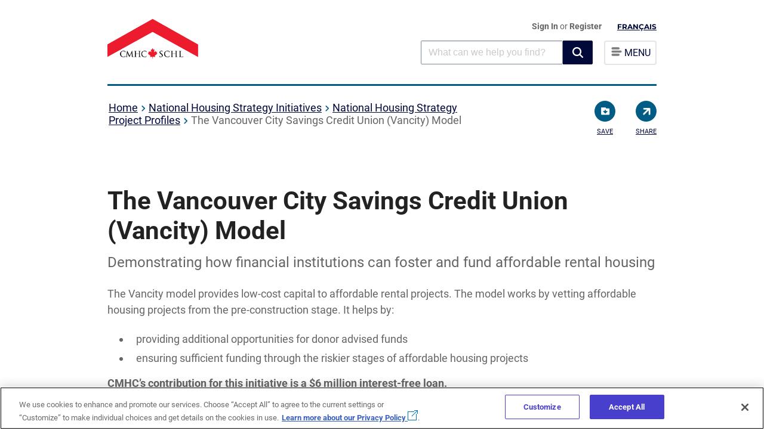

--- FILE ---
content_type: text/html; charset=utf-8
request_url: https://www.cmhc-schl.gc.ca/nhs/nhs-project-profiles/2019-nhs-projects/vancouver-city-savings-credit-union-model
body_size: 27075
content:

<!DOCTYPE html>
<html lang="en" itemscope itemtype="http://schema.org/WebPage">
<!--BEGIN NOINDEX-->
<head>
    
    <meta charset="utf-8">
    <meta http-equiv="X-UA-Compatible" content="IE=edge">
    <meta name="viewport" content="width=device-width,initial-scale=1">
    <meta name="date" content="" />
    
    <link rel="icon" href="/favicon.ico" type="image/x-icon">

    <!-- Apple Touch Icon -->
    <link rel="apple-touch-icon" sizes="180x180" href="/content/project/cmhc/img/logo/chevron_v2.png">
    <link rel="apple-touch-icon" sizes="152x152" href="/content/project/cmhc/img/logo/chevron_v2-152x152.png">
    <link rel="apple-touch-icon" sizes="120x120" href="/content/project/cmhc/img/logo/chevron_v2-120X120.png">
    <link rel="apple-touch-icon" sizes="76x76" href="/content/project/cmhc/img/logo/chevron_v2-76x76.png">

    <!-- Open Graph Image for Social Sharing (including Safari share) -->
    <meta property="og:image" content="/content/project/cmhc/img/logo/chevron_v2.png">
    <meta property="og:image:width" content="1200">
    <meta property="og:image:height" content="630">
<link rel='alternate' hreflang='en' href='https://www.cmhc-schl.gc.ca/nhs/nhs-project-profiles/2019-nhs-projects/vancouver-city-savings-credit-union-model' /><link rel='alternate' hreflang='fr' href='https://www.cmhc-schl.gc.ca/strategie-nationale-sur-le-logement/profils-de-projets-de-la-strategie-nationale-sur-le-logement/2019-nhs-projects/modele-de-la-vancouver-city-savings-credit-union-vancity' />
    <script src="https://assets.cmhc-schl.gc.ca/global/scripts/project/cmhc/lib/jquery-3-4-1.js?rev=fa92c9cb-cc83-421d-bb7c-e97b4d763661"></script>
    <script async src="https://platform.twitter.com/widgets.js" charset="utf-8"></script>

    

        <script src='https://www.google.com/recaptcha/api.js'></script>

    <title>The Vancouver City Savings Credit Union (Vancity) Model | CMHC</title>
<meta name="description" content="): Providing low-cost capital to affordable rental projects. The goal of the model is to provide the funding necessary to create affordable rental units." />
<meta name="keywords" content="Affordable housing, affordable housing funding, affordable housing loans, Vancity, low cost loans " />
<link rel="canonical" href="https://www.cmhc-schl.gc.ca/nhs/nhs-project-profiles/2019-nhs-projects/vancouver-city-savings-credit-union-model" />


    <!-- Open Graph data -->
<meta property="og:title" content="The Vancouver City Savings Credit Union (Vancity) Model" />
<meta property="og:description" content="Demonstrating how financial institutions can be directly involved in  the fostering and funding of affordable rental housing." />
<!-- Twitter Card data -->
<meta name="twitter:card" content="summary">
<meta name="twitter:title" content="The Vancouver City Savings Credit Union (Vancity) Model" />
<meta name="twitter:description" content="Demonstrating how financial institutions can be directly involved in  fostering and funding of affordable rental housing." />


    <!-- Google Tag Manager -->
    <script>
        (function (w, d, s, l, i) {
            w[l] = w[l] || []; w[l].push({
                'gtm.start':

                    new Date().getTime(), event: 'gtm.js'
            }); var f = d.getElementsByTagName(s)[0],

                j = d.createElement(s), dl = l != 'dataLayer' ? '&l=' + l : ''; j.async = true; j.src =

                    'https://www.googletagmanager.com/gtm.js?id=' + i + dl; f.parentNode.insertBefore(j, f);

        })(window, document, 'script', 'dataLayer', 'GTM-P3TBKQ');</script>

    <!-- End Google Tag Manager -->

    <style>
        
    </style>



    <link as="style" href="https://assets.cmhc-schl.gc.ca/global/css/project/housingcatalog/google-fonts-lib/montserrat.css?rev=761f5ad0-f807-4e61-9372-7d02dafa625a" onload="this.onload=null;this.rel=&#39;stylesheet&#39;" rel="preload" /><link as="style" href="https://assets.cmhc-schl.gc.ca/global/css/project/housingcatalog/google-fonts-lib/roboto.css?rev=c56ee429-20e1-41fe-9dce-730076a3559b" onload="this.onload=null;this.rel=&#39;stylesheet&#39;" rel="preload" /><link as="style" href="https://assets.cmhc-schl.gc.ca/global/css/feature/foundationcomponents/foundation.css?rev=cca49034-845f-4cd2-b6b8-78299587753e" onload="this.onload=null;this.rel=&#39;stylesheet&#39;" rel="preload" /><link as="style" href="https://assets.cmhc-schl.gc.ca/global/css/feature/foundationcomponents/foundationicons.css?rev=ba671cb3-0c3a-4f76-8184-d827010d2994" onload="this.onload=null;this.rel=&#39;stylesheet&#39;" rel="preload" /><link href="https://assets.cmhc-schl.gc.ca/global/css/project/cmhc/lib/roboto.css?rev=ec984f49-adf3-4349-b6f6-ffc3aac935c8" media="print" onload="this.onload=null;this.media=&#39;all&#39;" rel="stylesheet" /><link href="https://assets.cmhc-schl.gc.ca/global/css/project/cmhc/lib/font-awesome.css?rev=179c8896-2e49-494e-9ad7-0278f771dd12" media="print" onload="this.onload=null;this.media=&#39;all&#39;" rel="stylesheet" /><link href="https://assets.cmhc-schl.gc.ca/global/css/project/cmhc/lib/slick.css?rev=7ec3f3d1-d48a-4f8a-a2e3-e9a22ca5c726" media="print" onload="this.onload=null;this.media=&#39;all&#39;" rel="stylesheet" /><link href="https://assets.cmhc-schl.gc.ca/global/css/project/cmhc/cmhc.css?rev=1a8844cc-1436-40e5-843a-cf0b85cb529a" rel="stylesheet" /><link href="https://assets.cmhc-schl.gc.ca/global/css/project/cmhc/cmhc-legacy-styles.css?rev=570c7db0-604c-422b-b8a1-194434aef127" media="print" onload="this.onload=null;this.media=&#39;all&#39;" rel="stylesheet" /><link href="https://assets.cmhc-schl.gc.ca/global/css/project/cmhc/cmhc-global-styles.css?rev=4b068c21-423f-4e36-8cce-5f10a4f6f307" rel="stylesheet" /><link href="https://assets.cmhc-schl.gc.ca/global/css/project/cmhc/cmhc-components.css?rev=d0d17a7f-f1c0-46b4-8e87-1eafb12125a5" media="print" onload="this.onload=null;this.media=&#39;all&#39;" rel="stylesheet" /><link href="https://assets.cmhc-schl.gc.ca/global/css/project/cmhc/cmhc-forms.css?rev=88e8e6f7-1208-48c9-a5ec-ac4bd2cb078c" media="print" onload="this.onload=null;this.media=&#39;all&#39;" rel="stylesheet" /><link as="style" href="https://assets.cmhc-schl.gc.ca/global/css/project/cmhc/component-control/element-style-control.css?rev=7a6be37b-36d0-48bd-8551-fe830172ed3e" onload="this.onload=null;this.rel=&#39;stylesheet&#39;" rel="preload" /><link href="https://assets.cmhc-schl.gc.ca/global/css/project/cmhc/component-control/element-style-control-cmhc.css?rev=a16d8b61-ec14-4716-afed-143d5c264e26" media="print" onload="this.onload=null;this.media=&#39;all&#39;" rel="stylesheet" /><link href="https://assets.cmhc-schl.gc.ca/global/css/project/cmhc/cmhc-transition.css?rev=4f80210e-b92c-47a1-af79-e338b3a1a507" media="print" onload="this.onload=null;this.media=&#39;all&#39;" rel="stylesheet" /><link href="https://assets.cmhc-schl.gc.ca/global/css/project/cmhc/includes/modal/modal-cmhc.css?rev=dbb102b0-c6d0-47cc-8f04-075cea970b24" media="print" onload="this.onload=null;this.media=&#39;all&#39;" rel="stylesheet" /><!-- Test -->
<!-- OneTrust Cookies Consent Notice start for cmhc-schl.gc.ca -->
<script type="text/javascript" src="https://cdn.cookielaw.org/consent/0193888a-780e-7198-a381-8803b84487dd/OtAutoBlock.js" ></script>
<script src="https://cdn.cookielaw.org/scripttemplates/otSDKStub.js" data-document-language="true" type="text/javascript" charset="UTF-8" data-domain-script="0193888a-780e-7198-a381-8803b84487dd" ></script>
<script type="text/javascript">
function OptanonWrapper() { }
</script>
<!-- OneTrust Cookies Consent Notice end for cmhc-schl.gc.ca -->

<!-- Hotjar Tracking Code for https://www.cmhc-schl.gc.ca/ -->
<script>
  (function (h, o, t, j, a, r) {
    h.hj =
      h.hj ||
      function () {
        (h.hj.q = h.hj.q || []).push(arguments);
      };
    h._hjSettings = { hjid: 1445865, hjsv: 6 };
    a = o.getElementsByTagName("head")[0];
    r = o.createElement("script");
    r.async = 1;
    r.src = t + h._hjSettings.hjid + j + h._hjSettings.hjsv;
    a.appendChild(r);
  })(window, document, "https://static.hotjar.com/c/hotjar-", ".js?sv=");
</script>

<style>
</style>




    <script src="/scripts/app_insight_monitoring.js"></script>

</head>
<!--END NOINDEX-->
    <body class="vancouver-city-savings-credit-union-model" id="">
        <!--BEGIN NOINDEX-->
        <!-- Google Tag Manager (noscript) -->
        <noscript>
            <iframe src="https://www.googletagmanager.com/ns.html?id=GTM-P3TBKQ"
                    height="0" width="0" style="display:none;visibility:hidden"></iframe>
        </noscript>
        <!-- End Google Tag Manager (noscript) -->
        <!--END NOINDEX-->
        <input type="hidden" id="hdnpagetype" value="The Observer Article Page" />
        <input type="hidden" id="hdncontentlanguage" value="en" />

        <div id="body-wrapper" class="cmhc-container">


            <!--BEGIN NOINDEX-->
<header>

    <div class="content-full clear-fix">
        

        <div class="navskip-main">
            <a class="skip-main" href="#maincontent" tabindex="1">Skip to content </a>
        </div>

        <div class="site-title float-left">
            <a onclick="dl_CTA('',this);" class="en-lang" href="/en">
                <img src="https://assets.cmhc-schl.gc.ca/sites/cmhc/shared/imgs/chevron-en.png?rev=19e0635b-89b7-466b-a1b9-5255bd257bd5&amp;h=142&amp;iar=0&amp;w=300" alt="CMHC Home" width="300" height="142" />

                
            </a>
        </div>

        <div class="site-menu float-right">

            <ul>
                <li id="user-profile">
                            <a onclick="dl_CTA('Sign In',this);" href="/api/sitecore/B2CAuthentication/SignIn" id="lnkSignIn">Sign In </a>
or        <a onclick="dl_CTA('Register',this);" href="/cmhc-registration"> Register</a>



<script type="text/javascript">

    $('#lnkSignOut').on('click', function () {
        var url = '/api/sitecore/B2CAuthentication/SignOut';
        var callbackUrl = window.location.protocol + "//" + window.location.hostname + window.location.pathname;
        window.location.href = url + "?callbackUrl=" + callbackUrl;
    });
</script>
                </li>

                <li id="language-btn-wrapper">
                    


    <a href="/strategie-nationale-sur-le-logement/profils-de-projets-de-la-strategie-nationale-sur-le-logement/2019-nhs-projects/modele-de-la-vancouver-city-savings-credit-union-vancity" onclick="dl_CTA('Fran&#231;ais',this);languagecookie();" class="nav-language">Fran&#231;ais</a>

                </li>
                <li class="default-menu">
                    <div class="menu-list">
                        <a class="navigation-btn">
                            <img src="https://assets.cmhc-schl.gc.ca/sf/project/cmhc/home/hamburger.png?rev=209c76e3-4bb0-457a-9f8f-4452da7a80f9&amp;h=15&amp;iar=0&amp;w=19" alt="" width="19" height="15" />
                            <span class="menutext"> MENU</span>
                        </a>
                    </div>
                </li>

            </ul>
            <div class="search-main">
                <div class="global-search-box">
                    <link rel="stylesheet" href="https://static.cloud.coveo.com/searchui/v2.10107/css/CoveoFullSearch.css" />
<link rel="stylesheet" href="https://static.cloud.coveo.com/coveoforsitecore/ui/v0.59.10/css/CoveoForSitecore.css" />
<script class="coveo-script" type="text/javascript" src='https://static.cloud.coveo.com/searchui/v2.10107/js/CoveoJsSearch.Lazy.min.js'></script>
<script class="coveo-for-sitecore-script" type="text/javascript" src='https://static.cloud.coveo.com/coveoforsitecore/ui/v0.59.10/js/CoveoForSitecore.Lazy.min.js'></script>
<script type="text/javascript" src="https://static.cloud.coveo.com/searchui/v2.10107/js/cultures/en.js"></script>

<div>


    
    
    <!-- Resources -->
    <div id="SearchResourcesProperties_2bb9516d1e7544719e8c08f535ca7616"
         class="CoveoForSitecoreContext"
                    data-sc-should-have-analytics-component='true'
            data-sc-analytics-enabled='true'
            data-sc-current-language='en'
            data-prebind-sc-language-field-name='fieldTranslator'
            data-sc-language-field-name='_language'
            data-sc-labels='{&quot;Created&quot; : &quot;Created&quot; , &quot;Updated By&quot; : &quot;Updated by&quot; , &quot;Language&quot; : &quot;Language&quot; , &quot;Last Time Modified&quot; : &quot;Last time modified.&quot; , &quot;Uniform resource identifier&quot; : &quot;URI&quot; , &quot;Created By&quot; : &quot;Created by&quot; , &quot;Creation Time&quot; : &quot;Creation time.&quot; , &quot;Template&quot; : &quot;Template&quot; , &quot;If the problem persists contact the administrator.&quot; : &quot;If the problem persists contact the administrator.&quot; , &quot;Search is currently unavailable&quot; : &quot;Oops! Something went wrong on the server.&quot; , &quot;Ascending&quot; : &quot;Ascending&quot; , &quot;Descending&quot; : &quot;Descending&quot;}'
            data-sc-maximum-age='900000'
            data-sc-page-name='vancouver-city-savings-credit-union-model'
            data-sc-page-name-full-path='/sitecore/content/CMHC/Sites/Main/Home/nhs/nhs-project-profiles/2019-NHS-Projects/vancouver-city-savings-credit-union-model'
            data-sc-index-source-name='Coveo_web_index - Coveo-Prod103-Coveo5'
            data-sc-is-in-experience-editor='false'
            data-sc-is-user-anonymous='true'
            data-sc-item-uri='sitecore://web/{CD6BD19A-6FD9-4C23-83A0-5DB7D573134B}?lang=en&amp;ver=1'
            data-sc-item-id='cd6bd19a-6fd9-4c23-83a0-5db7d573134b'
            data-prebind-sc-latest-version-field-name='fieldTranslator'
            data-sc-latest-version-field-name='_latestversion'
            data-sc-rest-endpoint-uri='/coveo/rest'
            data-sc-analytics-endpoint-uri='/coveo/rest/ua'
            data-sc-site-name='cmhc'
            data-sc-field-prefix='f'
            data-sc-field-suffix='31001'
            data-sc-prefer-source-specific-fields='false'
            data-sc-external-fields='[{&quot;fieldName&quot;:&quot;sysattachmentparentid&quot;,&quot;shouldEscape&quot;:false},{&quot;fieldName&quot;:&quot;permanentid&quot;,&quot;shouldEscape&quot;:false}]'
            data-sc-source-specific-fields='[{&quot;fieldName&quot;:&quot;attachmentparentid&quot;},{&quot;fieldName&quot;:&quot;author&quot;},{&quot;fieldName&quot;:&quot;clickableuri&quot;},{&quot;fieldName&quot;:&quot;collection&quot;},{&quot;fieldName&quot;:&quot;concepts&quot;},{&quot;fieldName&quot;:&quot;date&quot;},{&quot;fieldName&quot;:&quot;filetype&quot;},{&quot;fieldName&quot;:&quot;indexeddate&quot;},{&quot;fieldName&quot;:&quot;isattachment&quot;},{&quot;fieldName&quot;:&quot;language&quot;},{&quot;fieldName&quot;:&quot;printableuri&quot;},{&quot;fieldName&quot;:&quot;rowid&quot;},{&quot;fieldName&quot;:&quot;size&quot;},{&quot;fieldName&quot;:&quot;source&quot;},{&quot;fieldName&quot;:&quot;title&quot;},{&quot;fieldName&quot;:&quot;topparent&quot;},{&quot;fieldName&quot;:&quot;topparentid&quot;},{&quot;fieldName&quot;:&quot;transactionid&quot;},{&quot;fieldName&quot;:&quot;uri&quot;},{&quot;fieldName&quot;:&quot;urihash&quot;}]'
>
    </div>
    <script type="text/javascript">
        var endpointConfiguration = {
            itemUri: "sitecore://web/{CD6BD19A-6FD9-4C23-83A0-5DB7D573134B}?lang=en&amp;ver=1",
            siteName: "cmhc",
            restEndpointUri: "/coveo/rest"
        };
        if (typeof (CoveoForSitecore) !== "undefined") {
            CoveoForSitecore.SearchEndpoint.configureSitecoreEndpoint(endpointConfiguration);
            CoveoForSitecore.version = "5.0.1227.1";
            var context = document.getElementById("SearchResourcesProperties_2bb9516d1e7544719e8c08f535ca7616");
            if (!!context) {
                CoveoForSitecore.Context.configureContext(context);
            }
        }
    </script>
</div>
                    



<script>
    document.addEventListener("CoveoSearchEndpointInitialized", function() {
        var searchboxElement = document.getElementById("_185F67BF-1D73-4AEE-9564-FDE5B0EB24D9");
        searchboxElement.addEventListener("CoveoComponentInitialized", function() {
            CoveoForSitecore.initSearchboxIfStandalone(searchboxElement, "/search");
        });
    })
</script>    <div id="_185F67BF-1D73-4AEE-9564-FDE5B0EB24D9_container" class="coveo-for-sitecore-search-box-container"
           data-prebind-maximum-age='currentMaximumAge'
>
        <div id="_185F67BF-1D73-4AEE-9564-FDE5B0EB24D9"
             class="CoveoSearchbox"
                               data-enable-omnibox='true'
                  data-prebind-maximum-age='currentMaximumAge'
                  data-clear-filters-on-new-query='false'
>
            
            
<script type="text/javascript">
    document.addEventListener("CoveoSearchEndpointInitialized", function() {
        var componentId = "_185F67BF-1D73-4AEE-9564-FDE5B0EB24D9";
        var componentElement = document.getElementById(componentId);

        function showError(error) {
                console.error(error);
        }

        function areCoveoResourcesIncluded() {
            return typeof (Coveo) !== "undefined";
        }

        if (areCoveoResourcesIncluded()) {
            var event = document.createEvent("CustomEvent");
            event.initEvent("CoveoComponentInitialized", false, true);
            
            setTimeout(function() {
                componentElement.dispatchEvent(event);
            }, 0);
        } else {
            componentElement.classList.add("invalid");
            showError("The Coveo Resources component must be included in this page.");
        }
    });
</script>
            <div class="CoveoForSitecoreBindWithUserContext"></div>
            <div class="CoveoForSitecoreExpressions"></div>
            <div class="CoveoForSitecoreConfigureSearchHub" data-sc-search-hub="search"></div>
        </div>
        
    </div>

                    <input type="hidden" id="desktopText" value="What can we help you find?" />
                    <input type="hidden" id="mobileText" value="Search" />

                </div>
                <div class="menu-list">

                    <a onclick="dl_Navigation('menu', 'open menu');" class="navigation-btn">

                        <img src="https://assets.cmhc-schl.gc.ca/sf/project/cmhc/home/hamburger.png?rev=209c76e3-4bb0-457a-9f8f-4452da7a80f9&amp;h=15&amp;iar=0&amp;w=19" alt="" width="19" height="15" />
                        <span class="menutext">MENU</span>
                    </a>

                </div>
            </div>
        </div>

            <!--ToTestCheckin-->


    <nav>

        <span id="close-menu">
            
            &times;
        </span>
        


    <a href="/consommateurs/acheter-une-maison/lincitatif-a-lachat-dune-premiere-propriete" onclick="dl_CTA('Fran&#231;ais',this);languagecookie();" class="nav-language">Fran&#231;ais</a>

        <ul>

            <li><a onclick="dl_Navigation('menu','Home');" href="/" class=" ">Home</a></li>
            <li>
                <a onclick="dl_Navigation('menu','Professionals');" href="/professionals" class=" ">Professionals</a>
                <ul>
            <li>
                <a onclick="dl_Navigation('menu','Project funding and mortgage financing');" href="/professionals/project-funding-and-mortgage-financing" class=" ">Project funding and mortgage financing</a>
                <ul>
            <li>
                <a onclick="dl_Navigation('menu','Funding programs');" href="/professionals/project-funding-and-mortgage-financing/funding-programs" class=" ">Funding programs</a>
                <ul>
            <li><a onclick="dl_Navigation('menu','Affordable Housing Fund');" href="/professionals/project-funding-and-mortgage-financing/funding-programs/all-funding-programs/affordable-housing-fund?rdlink=1" class=" ">Affordable Housing Fund</a></li>
            <li><a onclick="dl_Navigation('menu','Affordable Housing Innovation Fund');" href="/professionals/project-funding-and-mortgage-financing/funding-programs/all-funding-programs/affordable-housing-innovation-fund?rdlink=1" class=" ">Affordable Housing Innovation Fund</a></li>
            <li><a onclick="dl_Navigation('menu','Apartment Construction Loan Program');" href="/professionals/project-funding-and-mortgage-financing/funding-programs/all-funding-programs/apartment-construction-loan-program?rdlink=1" class=" ">Apartment Construction Loan Program</a></li>
            <li><a onclick="dl_Navigation('menu','Canada Greener Affordable Housing');" href="/professionals/project-funding-and-mortgage-financing/funding-programs/all-funding-programs/canada-greener-affordable-housing-program?rdlink=1" class=" ">Canada Greener Affordable Housing</a></li>
            <li><a onclick="dl_Navigation('menu','Community (social) housing');" href="/professionals/project-funding-and-mortgage-financing/funding-programs/community-housing" class=" ">Community (social) housing</a></li>
            <li><a onclick="dl_Navigation('menu','Federal Lands Initiative');" href="/professionals/project-funding-and-mortgage-financing/funding-programs/all-funding-programs/federal-lands?rdlink=1" class=" ">Federal Lands Initiative</a></li>
            <li><a onclick="dl_Navigation('menu','Funding for Indigenous housing');" href="/professionals/project-funding-and-mortgage-financing/funding-programs/indigenous" class=" ">Funding for Indigenous housing</a></li>
            <li><a onclick="dl_Navigation('menu','Housing Supply Challenge');" href="/professionals/project-funding-and-mortgage-financing/funding-programs/all-funding-programs/housing-supply-challenge?rdlink=1" class=" ">Housing Supply Challenge</a></li>
            <li><a onclick="dl_Navigation('menu','Innovation and research');" href="/professionals/project-funding-and-mortgage-financing/funding-programs/innovation-and-research" class=" ">Innovation and research</a></li>
            <li><a onclick="dl_Navigation('menu','National Housing Strategy Project Profiles');" href="/nhs/nhs-project-profiles?rdlink=1" class=" ">National Housing Strategy Project Profiles</a></li>
            <li><a onclick="dl_Navigation('menu','Rapid Housing Initiative');" href="/professionals/project-funding-and-mortgage-financing/funding-programs/all-funding-programs/rapid-housing?rdlink=1" class=" ">Rapid Housing Initiative</a></li>

                </ul>
            </li>
            <li>
                <a onclick="dl_Navigation('menu','Mortgage Loan Insurance Products');" href="/professionals/project-funding-and-mortgage-financing/mortgage-loan-insurance" class=" ">Mortgage Loan Insurance Products</a>
                <ul>
            <li>
                <a onclick="dl_Navigation('menu','Homeowner and Small Rental Mortgage Loan Insurance');" href="/professionals/project-funding-and-mortgage-financing/mortgage-loan-insurance/mortgage-loan-insurance-homeownership-programs" class=" ">Homeowner and Small Rental Mortgage Loan Insurance</a>
                <ul>
            <li><a onclick="dl_Navigation('menu','CMHC Second Home');" href="/professionals/project-funding-and-mortgage-financing/mortgage-loan-insurance/mortgage-loan-insurance-homeownership-programs/second-home" class=" ">CMHC Second Home</a></li>
            <li><a onclick="dl_Navigation('menu','CMHC Purchase');" href="/professionals/project-funding-and-mortgage-financing/mortgage-loan-insurance/mortgage-loan-insurance-homeownership-programs/purchase" class=" ">CMHC Purchase</a></li>
            <li><a onclick="dl_Navigation('menu','CMHC Improvement');" href="/professionals/project-funding-and-mortgage-financing/mortgage-loan-insurance/mortgage-loan-insurance-homeownership-programs/improvement" class=" ">CMHC Improvement</a></li>
            <li><a onclick="dl_Navigation('menu','CMHC Income Property');" href="/professionals/project-funding-and-mortgage-financing/mortgage-loan-insurance/mortgage-loan-insurance-homeownership-programs/income-property" class=" ">CMHC Income Property</a></li>
            <li><a onclick="dl_Navigation('menu','CMHC Refinance');" href="/professionals/project-funding-and-mortgage-financing/mortgage-loan-insurance/mortgage-loan-insurance-homeownership-programs/refinance" class=" ">CMHC Refinance</a></li>
            <li><a onclick="dl_Navigation('menu','CMHC Newcomers');" href="/professionals/project-funding-and-mortgage-financing/mortgage-loan-insurance/mortgage-loan-insurance-homeownership-programs/newcomers" class=" ">CMHC Newcomers</a></li>
            <li><a onclick="dl_Navigation('menu','CMHC Self-Employed');" href="/professionals/project-funding-and-mortgage-financing/mortgage-loan-insurance/mortgage-loan-insurance-homeownership-programs/self-employed" class=" ">CMHC Self-Employed</a></li>
            <li><a onclick="dl_Navigation('menu','CMHC Portability');" href="/professionals/project-funding-and-mortgage-financing/mortgage-loan-insurance/mortgage-loan-insurance-homeownership-programs/portability" class=" ">CMHC Portability</a></li>
            <li><a onclick="dl_Navigation('menu','Eco Products for Lenders');" href="/professionals/project-funding-and-mortgage-financing/mortgage-loan-insurance/mortgage-loan-insurance-homeownership-programs/eco-products-for-lenders" class=" ">Eco Products for Lenders</a></li>

                </ul>
            </li>
            <li>
                <a onclick="dl_Navigation('menu','Multi-Unit and Rental Housing');" href="/professionals/project-funding-and-mortgage-financing/mortgage-loan-insurance/multi-unit-insurance" class=" ">Multi-Unit and Rental Housing</a>
                <ul>
            <li><a onclick="dl_Navigation('menu','MLI Select');" href="/professionals/project-funding-and-mortgage-financing/mortgage-loan-insurance/multi-unit-insurance/mliselect" class=" ">MLI Select</a></li>

                </ul>
            </li>
            <li><a onclick="dl_Navigation('menu','Default, claims and properties for sale');" href="/professionals/project-funding-and-mortgage-financing/mortgage-loan-insurance/default-claims-and-properties-for-sale" class=" ">Default, claims and properties for sale</a></li>
            <li><a onclick="dl_Navigation('menu','Underwriting centre');" href="/professionals/project-funding-and-mortgage-financing/mortgage-loan-insurance/cmhc-underwriting-centre" class=" ">Underwriting centre</a></li>
            <li><a onclick="dl_Navigation('menu','emili');" href="/professionals/project-funding-and-mortgage-financing/mortgage-loan-insurance/emili" class=" ">emili</a></li>
            <li><a onclick="dl_Navigation('menu','NHA approved lenders');" href="/professionals/project-funding-and-mortgage-financing/mortgage-loan-insurance/nha-approved-lenders" class=" ">NHA approved lenders</a></li>
            <li><a onclick="dl_Navigation('menu','Calculating GDS / TDS');" href="/professionals/project-funding-and-mortgage-financing/mortgage-loan-insurance/calculating-gds-tds" class=" ">Calculating GDS / TDS</a></li>
            <li><a onclick="dl_Navigation('menu','How to recognize and report mortgage fraud');" href="/professionals/project-funding-and-mortgage-financing/mortgage-loan-insurance/mortgage-fraud" class=" ">How to recognize and report mortgage fraud</a></li>
            <li><a onclick="dl_Navigation('menu','Contact mortgage loan insurance');" href="/professionals/project-funding-and-mortgage-financing/mortgage-loan-insurance/contact-mortgage-loan-insurance" class=" ">Contact mortgage loan insurance</a></li>
            <li><a onclick="dl_Navigation('menu','Insured Mortgage Purchase Program (IMPP)');" href="/professionals/project-funding-and-mortgage-financing/mortgage-loan-insurance/insured-mortgage-purchase-program" class=" ">Insured Mortgage Purchase Program (IMPP)</a></li>

                </ul>
            </li>
            <li>
                <a onclick="dl_Navigation('menu','Securitization');" href="/professionals/project-funding-and-mortgage-financing/securitization" class=" ">Securitization</a>
                <ul>
            <li><a onclick="dl_Navigation('menu','NHA Mortgage Backed Securities');" href="/professionals/project-funding-and-mortgage-financing/securitization/nha-mbs" class=" ">NHA Mortgage Backed Securities</a></li>
            <li><a onclick="dl_Navigation('menu','Canada Mortgage Bonds');" href="/professionals/project-funding-and-mortgage-financing/securitization/canada-mortgage-bonds" class=" ">Canada Mortgage Bonds</a></li>
            <li><a onclick="dl_Navigation('menu','Canadian registered covered bonds');" href="/professionals/project-funding-and-mortgage-financing/securitization/canadian-registered-covered-bonds" class=" ">Canadian registered covered bonds</a></li>
            <li><a onclick="dl_Navigation('menu','Blockchain in the housing industry');" href="/professionals/project-funding-and-mortgage-financing/securitization/blockchain-housing-industry" class=" ">Blockchain in the housing industry
</a></li>

                </ul>
            </li>

                </ul>
            </li>
            <li>
                <a onclick="dl_Navigation('menu','Housing markets, data and research');" href="/professionals/housing-markets-data-and-research" class=" ">Housing markets, data and research</a>
                <ul>
            <li><a onclick="dl_Navigation('menu','CMHC Reports Calendar');" href="/professionals/housing-markets-data-and-research/news-releases-reports-calendar" class=" ">CMHC Reports Calendar</a></li>
            <li>
                <a onclick="dl_Navigation('menu','Housing markets');" href="/professionals/housing-markets-data-and-research/market-reports" class=" ">Housing markets</a>
                <ul>
            <li><a onclick="dl_Navigation('menu','Housing market reports');" href="/professionals/housing-markets-data-and-research/market-reports/housing-market" class=" ">Housing market reports</a></li>
            <li><a onclick="dl_Navigation('menu','Mortgage market and consumer reports');" href="/professionals/housing-markets-data-and-research/market-reports/mortgage-market" class=" ">Mortgage market and consumer reports</a></li>
            <li><a onclick="dl_Navigation('menu','Fall 2024 Rental Market Report');" href="/professionals/housing-markets-data-and-research/market-reports/rental-market-reports-major-centres" class=" ">Fall 2024 Rental Market Report</a></li>

                </ul>
            </li>
            <li>
                <a onclick="dl_Navigation('menu','Housing research');" href="/professionals/housing-markets-data-and-research/housing-research" class=" ">Housing research</a>
                <ul>
            <li>
                <a onclick="dl_Navigation('menu','Consultations');" href="/professionals/housing-markets-data-and-research/housing-research/consultations" class=" ">Consultations</a>
                <ul>
            <li>
                <a onclick="dl_Navigation('menu','Prohibition on the Purchase of Residential Property by Non-Canadians Act');" href="/professionals/housing-markets-data-and-research/housing-research/consultations/prohibition-purchase-residential-property-non-canadians-act" class=" ">Prohibition on the Purchase of Residential Property by Non-Canadians Act</a>
                <ul>
            <li><a onclick="dl_Navigation('menu','Prohibition on the Purchase of Residential Property by Non-Canadians Act – Frequently asked questions');" href="/professionals/housing-markets-data-and-research/housing-research/consultations/prohibition-purchase-residential-property-non-canadians-act/faq" class=" ">Prohibition on the Purchase of Residential Property by Non-Canadians Act – Frequently asked questions</a></li>

                </ul>
            </li>

                </ul>
            </li>
            <li><a onclick="dl_Navigation('menu','Housing research reports');" href="/professionals/housing-markets-data-and-research/housing-research/research-reports" class=" ">Housing research reports</a></li>
            <li>
                <a onclick="dl_Navigation('menu','Housing surveys');" href="/professionals/housing-markets-data-and-research/housing-research/surveys" class=" ">Housing surveys</a>
                <ul>
            <li><a onclick="dl_Navigation('menu','Mortgage consumer surveys');" href="/professionals/housing-markets-data-and-research/housing-research/surveys/mortgage-consumer-surveys" class=" ">Mortgage consumer surveys</a></li>

                </ul>
            </li>
            <li><a onclick="dl_Navigation('menu','Research awards and scholarships');" href="/professionals/housing-markets-data-and-research/housing-research/awards-and-scholarships" class=" ">Research awards and scholarships</a></li>
            <li><a onclick="dl_Navigation('menu','Understanding core housing need');" href="/professionals/housing-markets-data-and-research/housing-research/core-housing-need" class=" ">Understanding core housing need</a></li>
            <li><a onclick="dl_Navigation('menu','Collaborative Housing Research Network');" href="/professionals/housing-markets-data-and-research/housing-research/collaborative-housing-research-network" class=" ">Collaborative Housing Research Network</a></li>

                </ul>
            </li>
            <li>
                <a onclick="dl_Navigation('menu','Housing data');" href="/professionals/housing-markets-data-and-research/housing-data" class=" ">Housing data</a>
                <ul>
            <li>
                <a onclick="dl_Navigation('menu','Data tables');" href="/professionals/housing-markets-data-and-research/housing-data/data-tables" class=" ">Data tables</a>
                <ul>
            <li><a onclick="dl_Navigation('menu','Household characteristics data');" href="/professionals/housing-markets-data-and-research/housing-data/data-tables/household-characteristics" class=" ">Household characteristics data</a></li>
            <li><a onclick="dl_Navigation('menu','Housing market data');" href="/professionals/housing-markets-data-and-research/housing-data/data-tables/housing-market-data" class=" ">Housing market data</a></li>
            <li><a onclick="dl_Navigation('menu','Mortgage and debt data');" href="/professionals/housing-markets-data-and-research/housing-data/data-tables/mortgage-and-debt" class=" ">Mortgage and debt data</a></li>
            <li><a onclick="dl_Navigation('menu','Rental market data');" href="/professionals/housing-markets-data-and-research/housing-data/data-tables/rental-market" class=" ">Rental market data</a></li>

                </ul>
            </li>
            <li><a onclick="dl_Navigation('menu','Housing market information portal');" href="https://www.cmhc-schl.gc.ca/hmiportal" class=" ">Housing market information portal</a></li>
            <li><a onclick="dl_Navigation('menu','Residential Mortgage Industry Data Dashboard');" href="/professionals/housing-markets-data-and-research/housing-data/residential-mortgage-industry-data-dashboard" class=" ">Residential Mortgage Industry Data Dashboard</a></li>
            <li><a onclick="dl_Navigation('menu','CMHC licence agreement for the use of data');" href="/professionals/housing-markets-data-and-research/housing-data/cmhc-licence-agreement-use-of-data" class=" ">CMHC licence agreement for the use of data</a></li>
            <li><a onclick="dl_Navigation('menu','Housing Knowledge Centre');" href="/library?rdlink=1" class=" ">Housing Knowledge Centre</a></li>

                </ul>
            </li>

                </ul>
            </li>
            <li>
                <a onclick="dl_Navigation('menu','Industry innovation and leadership');" href="/professionals/industry-innovation-and-leadership" class=" ">Industry innovation and leadership</a>
                <ul>
            <li><a onclick="dl_Navigation('menu','Housing innovation');" href="/professionals/industry-innovation-and-leadership/housing-innovation" class=" ">Housing innovation</a></li>
            <li>
                <a onclick="dl_Navigation('menu','Our Partners');" href="/professionals/industry-innovation-and-leadership/our-partners" class=" ">Our Partners</a>
                <ul>
            <li><a onclick="dl_Navigation('menu','Partnerships');" href="/professionals/industry-innovation-and-leadership/our-partners/partnerships" class=" ">Partnerships</a></li>
            <li><a onclick="dl_Navigation('menu','Federal, Provincial and Territorial Forum on Housing');" href="/professionals/industry-innovation-and-leadership/our-partners/partnering-provinces-territories" class=" ">Federal, Provincial and Territorial Forum on Housing</a></li>

                </ul>
            </li>
            <li>
                <a onclick="dl_Navigation('menu','Industry collaboration');" href="/professionals/industry-innovation-and-leadership/industry-collaboration" class=" ">Industry collaboration</a>
                <ul>
            <li><a onclick="dl_Navigation('menu','Expert Community on Housing (ECoH)');" href="/professionals/industry-innovation-and-leadership/industry-collaboration/expert-community-on-housing" class=" ">Expert Community on Housing (ECoH)</a></li>

                </ul>
            </li>
            <li>
                <a onclick="dl_Navigation('menu','Industry expertise');" href="/professionals/industry-innovation-and-leadership/industry-expertise" class=" ">Industry expertise</a>
                <ul>
            <li><a onclick="dl_Navigation('menu','Affordable housing');" href="/professionals/industry-innovation-and-leadership/industry-expertise/affordable-housing" class=" ">Affordable housing</a></li>
            <li><a onclick="dl_Navigation('menu','Indigenous housing');" href="/professionals/industry-innovation-and-leadership/industry-expertise/indigenous-housing" class=" ">Indigenous housing 

</a></li>
            <li><a onclick="dl_Navigation('menu','Senior housing');" href="/professionals/industry-innovation-and-leadership/industry-expertise/senior-housing" class=" ">Senior housing</a></li>
            <li><a onclick="dl_Navigation('menu','Accessible and adaptable housing');" href="/professionals/industry-innovation-and-leadership/industry-expertise/accessible-adaptable-housing" class=" ">Accessible and adaptable housing</a></li>
            <li><a onclick="dl_Navigation('menu','Developing sustainable housing');" href="/professionals/industry-innovation-and-leadership/industry-expertise/sustainable-housing" class=" ">Developing sustainable housing</a></li>
            <li><a onclick="dl_Navigation('menu','Resources for mortgage professionals');" href="/professionals/industry-innovation-and-leadership/industry-expertise/resources-for-mortgage-professionals" class=" ">Resources for mortgage professionals</a></li>
            <li><a onclick="dl_Navigation('menu','CMHC newsletters');" href="/cmhc-enewsletters?rdlink=1" class=" ">CMHC newsletters</a></li>

                </ul>
            </li>

                </ul>
            </li>
            <li>
                <a onclick="dl_Navigation('menu','Events and speakers');" href="/professionals/events-and-speakers" class=" ">Events and speakers</a>
                <ul>
            <li><a onclick="dl_Navigation('menu','Conferences');" href="/professionals/events-and-speakers/conferences" class=" ">Conferences</a></li>
            <li>
                <a onclick="dl_Navigation('menu','Speakers’ bureau');" href="/professionals/events-and-speakers/speakers-bureau" class=" ">Speakers’ bureau</a>
                <ul>
            <li><a onclick="dl_Navigation('menu','Speakers&amp;rsquo; Bureau request form');" href="/professionals/events-and-speakers/speakers-bureau/request-speaker" class=" ">Speakers&rsquo; Bureau request form</a></li>

                </ul>
            </li>

                </ul>
            </li>

                </ul>
            </li>
            <li>
                <a onclick="dl_Navigation('menu','Consumers');" href="/consumers" class="current-page-ancestor ">Consumers</a>
                <ul>
            <li>
                <a onclick="dl_Navigation('menu','Buying a home');" href="/consumers/home-buying" class="current-page-ancestor ">Buying a home</a>
                <ul>
            <li>
                <a onclick="dl_Navigation('menu','Homebuying calculators');" href="/consumers/home-buying/calculators" class=" ">Homebuying calculators</a>
                <ul>
            <li><a onclick="dl_Navigation('menu','Mortgage calculator');" href="/consumers/home-buying/calculators/mortgage-calculator" class=" ">Mortgage calculator</a></li>
            <li><a onclick="dl_Navigation('menu','Affordability calculator');" href="/consumers/home-buying/calculators/affordability-calculator" class=" ">Affordability calculator</a></li>
            <li><a onclick="dl_Navigation('menu','Debt service calculator');" href="/consumers/home-buying/calculators/debt-service-calculator" class=" ">Debt service calculator</a></li>

                </ul>
            </li>
            <li>
                <a onclick="dl_Navigation('menu','Buying guides');" href="/consumers/home-buying/buying-guides" class=" ">Buying guides</a>
                <ul>
            <li><a onclick="dl_Navigation('menu','Homebuying step by step');" href="/consumers/home-buying/buying-guides/home-buying" class=" ">Homebuying step by step</a></li>
            <li><a onclick="dl_Navigation('menu','CMHC&#39;s condominium buyer&#39;s guide');" href="/consumers/home-buying/buying-guides/condominium" class=" ">CMHC's condominium buyer's guide</a></li>

                </ul>
            </li>
            <li>
                <a onclick="dl_Navigation('menu','Mortgage loan insurance for consumers');" href="/consumers/home-buying/mortgage-loan-insurance-for-consumers" class=" ">Mortgage loan insurance for consumers</a>
                <ul>
            <li><a onclick="dl_Navigation('menu','What is CMHC mortgage loan insurance?');" href="/consumers/home-buying/mortgage-loan-insurance-for-consumers/what-is-mortgage-loan-insurance" class=" ">What is CMHC mortgage loan insurance?</a></li>
            <li><a onclick="dl_Navigation('menu','Do I qualify for mortgage loan insurance?');" href="/consumers/home-buying/mortgage-loan-insurance-for-consumers/what-are-the-general-requirements-to-qualify-for-homeowner-mortgage-loan-insurance" class=" ">Do I qualify for mortgage loan insurance?</a></li>
            <li><a onclick="dl_Navigation('menu','CMHC mortgage loan insurance costs');" href="/consumers/home-buying/mortgage-loan-insurance-for-consumers/cmhc-mortgage-loan-insurance-cost" class=" ">CMHC mortgage loan insurance costs</a></li>
            <li>
                <a onclick="dl_Navigation('menu','CMHC&#39;s Eco Products');" href="/consumers/home-buying/mortgage-loan-insurance-for-consumers/cmhc-eco-products" class=" ">CMHC's Eco Products</a>
                <ul>
            <li><a onclick="dl_Navigation('menu','CMHC’s Eco Improvement');" href="/consumers/home-buying/mortgage-loan-insurance-for-consumers/cmhc-eco-products/cmhc-eco-improvement" class=" ">CMHC’s Eco Improvement</a></li>
            <li><a onclick="dl_Navigation('menu','CMHC Eco Plus');" href="/consumers/home-buying/mortgage-loan-insurance-for-consumers/cmhc-eco-products/cmhc-eco-plus" class=" ">CMHC Eco Plus</a></li>

                </ul>
            </li>
            <li><a onclick="dl_Navigation('menu','CMHC — home renovation financing options');" href="/consumers/home-buying/mortgage-loan-insurance-for-consumers/cmhc-home-renovation-financing-options" class=" ">CMHC — home renovation financing options</a></li>
            <li><a onclick="dl_Navigation('menu','FAQs — mortgage loan insurance');" href="/consumers/home-buying/mortgage-loan-insurance-for-consumers/faqs-mortgage-loan-insurance" class=" ">
FAQs — mortgage loan insurance</a></li>

                </ul>
            </li>
            <li><a onclick="dl_Navigation('menu','Incentives for homebuyers');" href="/consumers/home-buying/government-of-canada-programs-to-support-homebuyers" class=" ">Incentives for homebuyers</a></li>
            <li><a onclick="dl_Navigation('menu','Newcomers');" href="/consumers/home-buying/newcomers" class=" ">Newcomers</a></li>
            <li><a onclick="dl_Navigation('menu','The First-Time Home Buyer Incentive');" href="/consumers/home-buying/first-time-home-buyer-incentive" class="current-page-ancestor current-page-item">The First-Time Home Buyer Incentive</a></li>

                </ul>
            </li>
            <li>
                <a onclick="dl_Navigation('menu','Owning a home');" href="/consumers/owning-a-home" class=" ">Owning a home</a>
                <ul>
            <li>
                <a onclick="dl_Navigation('menu','Manage your mortgage');" href="/consumers/owning-a-home/mortgage-management" class=" ">Manage your mortgage
</a>
                <ul>
            <li><a onclick="dl_Navigation('menu','Mortgage fraud');" href="/consumers/owning-a-home/mortgage-management/mortgage-fraud" class=" ">Mortgage fraud</a></li>
            <li><a onclick="dl_Navigation('menu','Mortgage planning tips');" href="/consumers/owning-a-home/mortgage-management/mortgage-planning-tips-cmhc" class=" ">Mortgage planning tips</a></li>
            <li><a onclick="dl_Navigation('menu','Plan and manage your mortgage');" href="/consumers/owning-a-home/mortgage-management/plan-and-manage-your-mortgage" class=" ">Plan and manage your mortgage</a></li>
            <li><a onclick="dl_Navigation('menu','Your credit report');" href="/consumers/owning-a-home/mortgage-management/your-credit-report" class=" ">Your credit report</a></li>
            <li><a onclick="dl_Navigation('menu','Your home value');" href="/consumers/owning-a-home/mortgage-management/your-home-value" class=" ">Your home value</a></li>

                </ul>
            </li>
            <li>
                <a onclick="dl_Navigation('menu','Aging in place');" href="/consumers/owning-a-home/aging-in-place" class=" ">Aging in place</a>
                <ul>
            <li><a onclick="dl_Navigation('menu','Housing options for Seniors');" href="/consumers/owning-a-home/aging-in-place/housing-options-for-seniors" class=" ">Housing options for Seniors</a></li>
            <li><a onclick="dl_Navigation('menu','Housing and finance tips');" href="/consumers/owning-a-home/aging-in-place/housing-and-finance-tips" class=" ">Housing and finance tips</a></li>
            <li><a onclick="dl_Navigation('menu','Mortgage financing options for people 55+');" href="/consumers/owning-a-home/aging-in-place/mortgage-financing-options-for-people-55-and-above" class=" ">Mortgage financing options for people 55+</a></li>
            <li><a onclick="dl_Navigation('menu','Preventing fraud and financial abuse');" href="/consumers/owning-a-home/aging-in-place/preventing-fraud-and-financial-abuse" class=" ">Preventing fraud and financial abuse</a></li>

                </ul>
            </li>

                </ul>
            </li>
            <li>
                <a onclick="dl_Navigation('menu','Renting a home');" href="/consumers/renting-a-home" class=" ">Renting a home
</a>
                <ul>
            <li>
                <a onclick="dl_Navigation('menu','I want to rent');" href="/consumers/renting-a-home/i-want-to-rent" class=" ">I want to rent</a>
                <ul>
            <li><a onclick="dl_Navigation('menu','Things to consider before renting');" href="/consumers/renting-a-home/i-want-to-rent/things-to-consider-before-renting" class=" ">Things to consider before renting</a></li>
            <li><a onclick="dl_Navigation('menu','Types of housing for rent in Canada');" href="/consumers/renting-a-home/i-want-to-rent/types-of-housing-for-rent-in-canada" class=" ">Types of housing for rent in Canada</a></li>
            <li><a onclick="dl_Navigation('menu','Finding or advertising a rental property');" href="/consumers/renting-a-home/i-want-to-rent/finding-or-advertising-a-rental-property" class=" ">Finding or advertising a rental property</a></li>
            <li><a onclick="dl_Navigation('menu','Visiting the rental property');" href="/consumers/renting-a-home/i-want-to-rent/visiting-the-rental-property" class=" ">Visiting the rental property</a></li>
            <li><a onclick="dl_Navigation('menu','Lease and rental agreements');" href="/consumers/renting-a-home/i-want-to-rent/lease-and-rental-agreements" class=" ">Lease and rental agreements</a></li>
            <li><a onclick="dl_Navigation('menu','Signing the lease');" href="/consumers/renting-a-home/i-want-to-rent/signing-lease" class=" ">Signing the lease</a></li>
            <li><a onclick="dl_Navigation('menu','Credit checks and bad credit');" href="/consumers/renting-a-home/i-want-to-rent/credit-checks-and-bad-credit" class=" ">Credit checks and bad credit</a></li>
            <li><a onclick="dl_Navigation('menu','Rental payments and deposits&lt;br&gt;');" href="/consumers/renting-a-home/i-want-to-rent/rental-payments-and-deposits" class=" ">Rental payments and deposits<br></a></li>
            <li><a onclick="dl_Navigation('menu','Roommates and pets');" href="/consumers/renting-a-home/i-want-to-rent/roommates-and-pets" class=" ">Roommates and pets</a></li>

                </ul>
            </li>
            <li>
                <a onclick="dl_Navigation('menu','I am renting');" href="/consumers/renting-a-home/i-am-renting" class=" ">I am renting</a>
                <ul>
            <li><a onclick="dl_Navigation('menu','Moving day');" href="/consumers/renting-a-home/i-am-renting/moving-day" class=" ">Moving day</a></li>
            <li><a onclick="dl_Navigation('menu','Landlord/Tenant responsibilities');" href="/consumers/renting-a-home/i-am-renting/landlord-tenant-responsibilities" class=" ">Landlord/Tenant responsibilities</a></li>
            <li><a onclick="dl_Navigation('menu','Inspections');" href="/consumers/renting-a-home/i-am-renting/inspections" class=" ">Inspections</a></li>
            <li><a onclick="dl_Navigation('menu','Maintenance and repairs');" href="/consumers/renting-a-home/i-am-renting/maintenance-repairs" class=" ">Maintenance and repairs</a></li>
            <li><a onclick="dl_Navigation('menu','Complaints and evictions');" href="/consumers/renting-a-home/i-am-renting/compliants-evictions" class=" ">Complaints and evictions</a></li>
            <li><a onclick="dl_Navigation('menu','Rent increases');" href="/consumers/renting-a-home/i-am-renting/rent-increases" class=" ">Rent increases</a></li>
            <li><a onclick="dl_Navigation('menu','When you can&#39;t pay rent');" href="/consumers/renting-a-home/i-am-renting/when-you-cant-pay-rent" class=" ">When you can't pay rent</a></li>
            <li><a onclick="dl_Navigation('menu','Renewing or terminating the lease');" href="/consumers/renting-a-home/i-am-renting/renewing-or-terminating-lease" class=" ">Renewing or terminating the lease</a></li>
            <li><a onclick="dl_Navigation('menu','Moving out');" href="/consumers/renting-a-home/i-am-renting/moving-out" class=" ">Moving out</a></li>

                </ul>
            </li>
            <li><a onclick="dl_Navigation('menu','One-Time Top-Up to the Canada Housing Benefit');" href="/consumers/renting-a-home/one-time-top-up-canada-housing-benefit" class=" ">One-Time Top-Up to the Canada Housing Benefit</a></li>
            <li><a onclick="dl_Navigation('menu','COVID&amp;#8209;19: eviction bans and suspensions to support renters');" href="/consumers/renting-a-home/covid-19-eviction-bans-and-suspensions-to-support-renters" class=" ">COVID&#8209;19: eviction bans and suspensions to support renters</a></li>

                </ul>
            </li>

                </ul>
            </li>
            <li>
                <a onclick="dl_Navigation('menu','About CMHC');" href="/about-us" class=" ">About CMHC</a>
                <ul>
            <li><a onclick="dl_Navigation('menu','CMHC’s goals, values and commitment to housing');" href="/about-us/cmhcs-story" class=" ">CMHC’s goals, values and commitment to housing</a></li>
            <li><a onclick="dl_Navigation('menu','Discover Life at CMHC');" href="https://www.cmhc-schl.gc.ca/en/working-at-cmhc" class=" ">Discover Life at CMHC</a></li>
            <li>
                <a onclick="dl_Navigation('menu','Management and governance');" href="/about-us/management-and-governance" class=" ">Management and governance</a>
                <ul>
            <li><a onclick="dl_Navigation('menu','Speakers’ bureau');" href="/professionals/events-and-speakers/speakers-bureau?rdlink=1" class=" ">Speakers’ bureau</a></li>
            <li><a onclick="dl_Navigation('menu','CMHC&#39;s Annual Public Meeting');" href="/about-us/management-and-governance/annual-public-meeting" class=" ">CMHC's Annual Public Meeting</a></li>
            <li><a onclick="dl_Navigation('menu','CMHC’s board of directors and committees');" href="/about-us/management-and-governance/board-of-directors-and-its-committees" class=" ">CMHC’s board of directors and committees</a></li>
            <li><a onclick="dl_Navigation('menu','Our management committee');" href="/about-us/management-and-governance/our-management-committee" class=" ">Our management committee</a></li>
            <li>
                <a onclick="dl_Navigation('menu','Pension governance');" href="/about-us/management-and-governance/pension-and-governance-at-cmhc" class=" ">Pension governance</a>
                <ul>
            <li><a onclick="dl_Navigation('menu','Pension overview');" href="/about-us/management-and-governance/pension-and-governance-at-cmhc/pension-overview" class=" ">Pension overview</a></li>
            <li><a onclick="dl_Navigation('menu','Key roles and responsibilities');" href="/about-us/management-and-governance/pension-and-governance-at-cmhc/key-roles-and-responsibilities" class=" ">Key roles and responsibilities</a></li>
            <li><a onclick="dl_Navigation('menu','Annual reports');" href="/about-us/management-and-governance/pension-and-governance-at-cmhc/annual-reports" class=" ">Annual reports</a></li>

                </ul>
            </li>

                </ul>
            </li>
            <li>
                <a onclick="dl_Navigation('menu','Corporate reporting');" href="/about-us/corporate-reporting" class=" ">Corporate reporting</a>
                <ul>
            <li><a onclick="dl_Navigation('menu','CMHC’s 2024 Annual Report');" href="/about-us/corporate-reporting/cmhc-annual-report" class=" ">CMHC’s 2024 Annual Report</a></li>
            <li><a onclick="dl_Navigation('menu','Program evaluation');" href="/about-us/corporate-reporting/program-evaluation" class=" ">Program evaluation</a></li>
            <li><a onclick="dl_Navigation('menu','Quarterly financial reports');" href="/about-us/corporate-reporting/quarterly-financial-reports" class=" ">Quarterly financial reports</a></li>
            <li><a onclick="dl_Navigation('menu','Joint auditors special examination report to CMHC board 2018');" href="/about-us/corporate-reporting/report-joint-auditors-board-directors-cmhc" class=" ">Joint auditors special examination report to CMHC board 2018</a></li>
            <li><a onclick="dl_Navigation('menu','CMHC&amp;rsquo;s Insured Mortgage Deferral');" href="/about-us/corporate-reporting/mortgage-deferral-numbers" class=" ">CMHC&rsquo;s Insured Mortgage Deferral</a></li>
            <li><a onclick="dl_Navigation('menu','Corporate Plan Summary');" href="/about-us/corporate-reporting/summary-of-the-corporate-plan" class=" ">Corporate Plan Summary</a></li>
            <li>
                <a onclick="dl_Navigation('menu','Transparency');" href="/about-us/corporate-reporting/transparency" class=" ">Transparency</a>
                <ul>
            <li><a onclick="dl_Navigation('menu','Access to information and privacy protection');" href="/about-us/corporate-reporting/transparency/access-to-information-and-privacy-protection" class=" ">Access to information and privacy protection</a></li>
            <li><a onclick="dl_Navigation('menu','Accessibility at CMHC');" href="/about-us/corporate-reporting/transparency/accessibility-at-cmhc" class=" ">Accessibility at CMHC</a></li>
            <li><a onclick="dl_Navigation('menu','Accessibility feedback process');" href="/about-us/corporate-reporting/transparency/accessibility-feedback-process" class=" ">Accessibility feedback process</a></li>
            <li><a onclick="dl_Navigation('menu','Briefing materials');" href="/about-us/corporate-reporting/transparency/briefing-materials" class=" ">Briefing materials</a></li>
            <li>
                <a onclick="dl_Navigation('menu','Procurement');" href="/about-us/corporate-reporting/transparency/procurement" class=" ">Procurement</a>
                <ul>
            <li><a onclick="dl_Navigation('menu','Vendor Diversity Program');" href="/about-us/corporate-reporting/transparency/procurement/cmhc-vendor-diversity-program" class=" ">Vendor Diversity Program</a></li>

                </ul>
            </li>
            <li><a onclick="dl_Navigation('menu','Travel, hospitality and conference expenditures');" href="/about-us/corporate-reporting/transparency/travel-hospitality-and-conference-expenditures" class=" ">Travel, hospitality and conference expenditures</a></li>

                </ul>
            </li>

                </ul>
            </li>
            <li>
                <a onclick="dl_Navigation('menu','Contact us');" href="/about-us/contact-us" class=" ">Contact us</a>
                <ul>
            <li><a onclick="dl_Navigation('menu','Contact mortgage loan insurance');" href="/professionals/project-funding-and-mortgage-financing/mortgage-loan-insurance/contact-mortgage-loan-insurance?rdlink=1" class=" ">Contact mortgage loan insurance</a></li>
            <li><a onclick="dl_Navigation('menu','Indigenous and the North Housing Solutions');" href="/about-us/contact-us/indigenous-housing-specialists" class=" ">Indigenous and the North Housing Solutions</a></li>
            <li><a onclick="dl_Navigation('menu','National office');" href="/about-us/contact-us/national-office" class=" ">National office</a></li>
            <li><a onclick="dl_Navigation('menu','Regional offices');" href="/about-us/contact-us/regional-offices" class=" ">Regional offices</a></li>
            <li><a onclick="dl_Navigation('menu','Granville lsland');" href="https://granvilleisland.com/" class=" ">Granville lsland</a></li>
            <li><a onclick="dl_Navigation('menu','Holiday service hours');" href="/about-us/contact-us/holiday-hours" class=" ">Holiday service hours</a></li>

                </ul>
            </li>

                </ul>
            </li>
            <li><a onclick="dl_Navigation('menu','Media Newsroom');" href="/media-newsroom" class=" ">Media Newsroom</a></li>
            <li>
                <a onclick="dl_Navigation('menu','National Housing Strategy');" href="/nhs" class=" ">National Housing Strategy</a>
                <ul>
            <li>
                <a onclick="dl_Navigation('menu','What is the strategy?');" href="/nhs/guidepage-strategy" class=" ">What is the strategy?</a>
                <ul>
            <li><a onclick="dl_Navigation('menu','About the initiatives');" href="/nhs/guidepage-strategy/about-the-initiatives" class=" ">About the initiatives</a></li>
            <li><a onclick="dl_Navigation('menu','How to apply');" href="/nhs/guidepage-strategy/how-to-apply" class=" ">How to apply</a></li>
            <li><a onclick="dl_Navigation('menu','Help and resources');" href="/nhs/guidepage-strategy/help-and-resources" class=" ">Help and resources</a></li>
            <li><a onclick="dl_Navigation('menu','The National Housing Strategy Glossary of Common Terms');" href="/nhs/guidepage-strategy/glossary" class=" ">The National Housing Strategy Glossary of Common Terms</a></li>

                </ul>
            </li>
            <li><a onclick="dl_Navigation('menu','Federal/Provincial/Territorial housing agreements');" href="/nhs/federal-provincial-territorial-housing-agreements" class=" ">Federal/Provincial/Territorial housing agreements</a></li>
            <li><a onclick="dl_Navigation('menu','Other funding and financing opportunities');" href="/nhs/other-cmhc-funding-opportunities" class=" ">Other funding and financing opportunities</a></li>

                </ul>
            </li>
            <li><a onclick="dl_Navigation('menu','The Housing Observer');" href="/observer" class=" ">The Housing Observer</a></li>
            <li><a onclick="dl_Navigation('menu','Canada’s Housing Podcast');" href="/in-house-podcast" class=" ">Canada’s Housing Podcast</a></li>
            <li><a onclick="dl_Navigation('menu','Success stories');" href="/success-stories" class=" ">Success stories</a></li>
            <li><a onclick="dl_Navigation('menu','Careers');" href="/working-at-cmhc" class=" ">Careers</a></li>
            <li><a onclick="dl_Navigation('menu','Housing Knowledge Centre');" href="/library" class=" ">Housing Knowledge Centre</a></li>
        </ul>
        
        <div class="nav-divider">&nbsp;</div>      
        

    </nav>


    </div>
</header>
<!--END NOINDEX-->



            

            <main>
                
                <a name="maincontent"></a>
                <section id="maincontent" class="main-content clear-fix" data-disclaimer="False" style="display:none;">
                    
    <div class="column expanded ia-twoplusone  padding-top-bottom-20 bgcolor-white">
<div  class="row bgcolor-white">            <div class="large-8 medium-8 small-12 columns">
                
            <!--BEGIN NOINDEX-->
            <div class="breadcrumb ia-breadcrumb">
                <div>

                    <ul>
                                <li class="font-18 color-blue ">
                                    <a href="/" onclick='dl_CTA("Home",this);'>Home</a>
                                    <img src="https://assets.cmhc-schl.gc.ca/sites/cmhc/shared/images/icons/icon-chevron-right.svg?rev=ab95865d-5030-4a5f-93c2-1296ae042531&amp;iar=0" class="breadcrumb-chevron" alt="" />
                                </li>
                                <li class="font-18 color-blue ">
                                    <a href="/nhs" onclick='dl_CTA("National Housing Strategy Initiatives",this);'>National Housing Strategy Initiatives</a>
                                    <img src="https://assets.cmhc-schl.gc.ca/sites/cmhc/shared/images/icons/icon-chevron-right.svg?rev=ab95865d-5030-4a5f-93c2-1296ae042531&amp;iar=0" class="breadcrumb-chevron" alt="" />
                                </li>
                                <li class="font-18 color-blue ">
                                    <a href="/nhs/nhs-project-profiles" onclick='dl_CTA("National Housing Strategy Project Profiles",this);'>National Housing Strategy Project Profiles</a>
                                    <img src="https://assets.cmhc-schl.gc.ca/sites/cmhc/shared/images/icons/icon-chevron-right.svg?rev=ab95865d-5030-4a5f-93c2-1296ae042531&amp;iar=0" class="breadcrumb-chevron" alt="" />
                                </li>
                                <li class="active color-grey font-18">The Vancouver City Savings Credit Union (Vancity) Model</li>
                    </ul>
                </div>
            </div>
            <!--END NOINDEX-->


            </div>
            <div class="large-4 medium-4 small-12 columns">
                

    <!--BEGIN NOINDEX-->
    <div class="action-icons">
        <div class="action-button text-right">

                <ul>
                            <li class="text-center">
                                <a id="addToFolderCall" class="addtofldr" href="/api/sitecore/B2CAuthentication/%20SignIn">
                                    <div class="action-imgicon bgcolor-blue bgcolordarkblue-hover">
                                        <img src="https://assets.cmhc-schl.gc.ca/sf/project/cmhc/banneractions/icon-folder.png?rev=b0247182-c649-498a-83b7-2de4b3d8de52&amp;la=en&amp;h=100&amp;w=100" title="Save" alt="" />
                                    </div>
                                    <span class="font-11 color-blue font-normal text-uppercase">Save</span>
                                </a>
                            </li>
                            <li class="text-center">
                                <a href="#shareDeveloping" rel="modal:open">
                                    <div class="action-imgicon bgcolor-blue bgcolordarkblue-hover">
                                        <img src="https://assets.cmhc-schl.gc.ca/sf/project/cmhc/banneractions/icon-share.png?rev=9e3c1cf5-a61d-4907-a0a7-a560bb4a68d9&amp;la=en&amp;h=100&amp;w=100" title="Share" alt="" />
                                    </div>
                                    <span class="font-11 color-blue font-normal text-uppercase">Share</span>
                                </a>
                            </li>
                </ul>


        </div>
    </div>
    <!--END NOINDEX-->

    <script type="text/javascript">
        $(document).ready(function () {
            isusrlogged();
        });

        function subsModalOpen() {
            $('#subscribe-developing').modal();
        }

        function isusrlogged() {
            $.ajax({
                url: '/api/sitecore/AccountManagement/Logged',
                data: {},
                type: "GET",
                success: function (result) {
                    if (result !== null && result.Data === true) {
                        $(".addtofldr").removeAttr('href');
                        $(".addtofldr").attr('onclick', 'folderModalCall();');
                        $(".addtofldr").on('click', folderModalCall);

                        $(".subsfldr").attr('href', '#subscribe-developing');
                        $(".subsfldr").attr('onclick', 'subsModalOpen();');
                        $(".subsfldr").on('click', subsModalOpen);

                        $(".exportCalculation").attr('href', '#export-calculation');
                        $(".exportCalculation").attr('onclick', 'ExportthisPDF();');

                        if ($.isFunction(window.ExportthisPDF)) {
                            $(".exportCalculation").on('click', ExportthisPDF); //Only invoke a method when it's availabe
                        }
                    }
                    else {
                        $(".addtofldr").attr('href', '/api/sitecore/B2CAuthentication/SignIn');
                        $(".addtofldr").removeAttr('onclick');

                        $(".subsfldr").attr('href', '/api/sitecore/B2CAuthentication/SignIn');
                        $(".subsfldr").removeAttr('onclick');
                    }
                },
                error: function (error) {

                }
            });
        }

    </script>

            </div>
</div>     </div>

    <div class="column expanded ia-pagecontent-head bgcolor-white padding-bottom-15 ">
        <div class="row">
            <div class="pagecontent-wrapper ">
                <div class="small-12 medium-12 large-12 columns">
                    <div class="ia-text-component   text-left">

                                                    <h1 class="font-bold color-black font-42">The Vancouver City Savings Credit Union (Vancity) Model</h1>
                                                                                    <p class="color-grey font-24">Demonstrating how financial institutions can foster and fund affordable rental housing</p>
                        </div>
                    </div>
                </div>
            </div>
        </div>

<!--BEGIN NOINDEX-->
    <article class="guide-page ia-textlayout">
        <section class="clearfix">
            <div class="text-component ia-text  ">
                
            </div>
        </section>
    </article>

<!--END NOINDEX-->

<!--BEGIN NOINDEX-->
    <article class="guide-page ia-textlayout">
        <section class="clearfix">
            <div class="text-component ia-text  ">
                <p class="paragraph">The Vancity model provides low-cost capital to affordable rental projects. The model works by vetting affordable housing projects from the pre-construction stage. It helps by:</p>
<ul>
    <li>providing additional opportunities for donor advised funds
    </li>
    <li>ensuring sufficient funding through the riskier stages of affordable housing projects </li>
</ul>
<p class="paragraph"><strong>CMHC&rsquo;s contribution for this initiative is a $6 million interest-free loan.</strong></p>
<!-- KEY FINDINGS BULLET BOX -->
<div class="infoGraphic">
<div class="infoGraphic__header">
<h2>Key Findings / Key Goals</h2>
</div>
<ul class="tiles--simple round oneColumn">
    <li class="a">
    <h3><span>✔</span></h3>
    <p>Provide equity loans to non-profit housing organizations developing affordable rental projects.</p>
    </li>
    <li class="b">
    <h3><span>✔</span></h3>
    <p>Offer low-cost and patient capital for affordable rental projects during critical stages.</p>
    </li>
    <li class="c">
    <h3><span>✔</span></h3>
    <p>Ensure that funds will remain in a project for up to 5 years, creating financial stability through the project lifecycle.</p>
    </li>
</ul>
</div>
<!-- PROJECT SCOPE AREA - USUALLY 2-3 SMALL SECTIONS -->
<h2>Project scope and expected outcomes</h2>
<p><strong>How the Vancity model works</strong></p>
<p>The ultimate goal of the Vancity model program is to provide the funding necessary to create more than 2500 affordable rental units. They provide low-cost loans through Pre-Construction Equity Loan Fund (PCEL) to affordable rental housing. The loans cover the projects spanning the pre-construction and construction stages.</p>
<p>Typically, it works like this:</p>
<ul>
    <li>the Vancity model provides of up to $300K (or more, with up to $450K where appropriate) </li>
    <li>the loan has a 2% simple interest for entities engaged in affordable housing development </li>
    <li>entities have up to 5 years to repay the loan </li>
</ul>
<p>BC Housing is a frequent partner and provides additional grants and subsidies for projects that offer:</p>
<ul>
    <li>20% shelter rate units</li>
    <li>50% rent geared to income housing limits</li>
    <li>30% affordable units</li>
</ul>
<p>Eligible costs include pre-construction and construction costs. Projects that are funded meet the Innovation Fund criteria regarding affordability, accessibility and energy efficiency. </p>
<p><strong>Designed to ensure completion of affordable rental units</strong></p>
<p>The PCEL fund has the following targets: </p>
<ul>
    <li>At least 900 affordable rental-housing units are to be completed by December 31, 2021</li>
    <li>At least 1,700 affordable rental-housing units are to be completed by December 31, 2023 </li>
    <li>construction of all 2,500 affordable rental-housing units to be completed by December 31, 2025</li>
</ul>
<p>Each loan made by the PCEL is conditional upon CMHC&rsquo;s satisfactory review of the following: </p>
<ul>
    <li>Project verification confirmation completed by Vancity</li>
    <li>Recipient acknowledgement</li>
    <li>Evidence that the PCEL Fund has independently received an amount equal to the tranche requested from CMHC</li>
</ul>
<p>To date, the PCEL has provided over $15M in loans to over 30 projects across BC and in Hamilton, Ontario, to support the creation of 2580+ affordable rental housing units. </p>
<p><strong>Innovation Fund Criteria</strong></p>
<p>Each Rental Housing Project must:</p>
<ul>
    <li>create affordable housing units and maintain such units as affordable (as prescribed by the municipality or Province in which the Rental Housing Project is located. Where no such standard exists, rents shall be maintained at least 10% below average market rent for applicable location) in perpetuity </li>
    <li>include a minimum of 10% of all units that meet accessibility requirements</li>
    <li>be situated such that adequate access to public transit is available</li>
    <li>achieve a minimum of 10% decrease in energy intensity and greenhouse gas emission relative to similar projects constructed to the applicable building code requirement as demonstrated by an energy and greenhouse gas analysis prepared by a qualified consultant and submitted by the Recipient </li>
    <li>remain viable and sustainable without ongoing government subsidy </li>
</ul>
<p>Non-profit organizations often face challenges acquiring capital to take on predevelopment and preconstruction expenses for affordable housing projects. By providing low-cost financing that allows projects to move forward, this innovation enables and accelerates the creation of affordable housing.</p>
<!-- PROJECT TEAM BOX AREA -->
<div class="teamBox">
<p><strong>Project Team:&nbsp;</strong>Great Vancouver Community Assistance Foundation </p>
<p><strong>Location:&nbsp;</strong>Vancouver, British Columbia  </p>
<p><strong>Project Collaborators / Partners:&nbsp;</strong>Vancity</p>
<p>
<strong>Get More Information:</strong>
<!-- CALL TO ACTION / RELATED INFORMATION -->
</p>
<ul>
    <li>Contact CMHC at <a href="mailto:innovationfund@cmhc.ca">innovationfund@cmhc.ca</a></li>
    <li>Visit the <a href="/professionals/project-funding-and-mortgage-financing/funding-programs/all-funding-programs/affordable-housing-innovation-fund">Affordable Housing Innovation Fund Website</a></li>
</ul>
<p>If you have a housing project and need to speak to someone, you can reach out to one of our <a href="/about-us/contact-us/regional-offices">Housing Solutions Specialists</a>. They can help you understand and assess your needs, identify possible solutions, provide information on how CMHC can support your goals and help you navigate the different <a href="/nhs/guidepage-strategy/about-the-initiatives">initiatives</a>&nbsp;under the National Housing Strategy.</p>
</div>
<strong>
<!-- IMAGE - PHOTO HERE - IF PHOTO IS MINIMUM 800PX WIDE AND GOOD RESOLUTION -->
<!-- BOTTOM CALL TO ACTION TO LINK BACK TO NHS INITIATIVE -->
</strong>
            </div>
        </section>
    </article>

<!--END NOINDEX-->
    <!--BEGIN NOINDEX-->
<div id="add-to-folder">
    <input name="__RequestVerificationToken" type="hidden" value="hiNFnsiJzEhX--EFLxGooIK3IywH8PU3X_qHi5clxpmszSmOpM4Mc9js_2FbXu7M6dZuiZu1Yibb4bg5NOXPZTXgogbJR_m53ZLHnqKMB5U1" />
    <div id="addToFolderDeveloping" class="dialog modal-added-to-folder modal" style="display:none">
        <input type="hidden" id="itemguid" value="{CD6BD19A-6FD9-4C23-83A0-5DB7D573134B}" />
        <input type="hidden" id="itemTitle" value="The Vancouver City Savings Credit Union (Vancity) Model" />
        <input type="hidden" id="itemTemplateName" value="The Observer Article Page" />
        <input type="hidden" id="itemParentID" value="{CEF11B00-CB9A-4A3A-AB52-5F6992904465}" />
        <div class="modal-icon">
            <img alt="Save Icon" src="/Content/project/cmhc/img/icon-folder.svg" />
        </div>
        <div class="modal-center">
            <h3>SAVE TO MY FOLDER</h3>
            <h4>The Vancouver City Savings Credit Union (Vancity) Model</h4><div class="button-component"><a class="button" id="add-folder">SAVE</a></div>

            <label class="small">
                <input type="checkbox" id="dont-show" value="0">
                
Don’t show this, just save it
            </label>
        </div>
        <footer class="footer-links custom-footer-margin">
            <a href="#close-modal" rel="modal:close">Close this Window</a> <a class="nounderline">&nbsp;&nbsp;|&nbsp;&nbsp;</a>
            <a href="/my-folder">Manage my Folder</a>
        </footer>
    </div>
</div>
        <!--END NOINDEX-->
        <!--BEGIN NOINDEX-->
        <div id="addToFolderSuccess" class="dialog modal-added-to-folder-done modal" style="display:none">
            <div class="modal-icon">
                <img alt="Save Icon" src="/Content/project/cmhc/img/icon-folder.svg" />
            </div>
            <div class="modal-center">
                <h3>SAVE TO MY FOLDER</h3>
                <h4>The Vancouver City Savings Credit Union (Vancity) Model</h4>
                <div class="subscribe-done">
                    <img alt="Done" src="/Content/project/cmhc/img/icon-check-round.svg" width="45" height="45">
                    Done!
                </div>
            </div>
            <footer class="footer-links custom-footer-margin">
                <a href="#close-modal" rel="modal:close">Close this Window</a> <a class="nounderline">&nbsp;&nbsp;|&nbsp;&nbsp;</a>
                <a href="/my-folder">Manage my Folder</a>
            </footer>
        </div>
        <!--END NOINDEX-->
        <script type="text/javascript">

            function folderModalCall() {
                if (getFolderCookie()) {
                    savetomyfolder();
                }
                else {
                    $('#addToFolderDeveloping').modal();
                }
            }

            $('#add-folder').on('click', function () {
                savetomyfolder();
            });

            function savetomyfolder() {
                var token = $("#add-to-folder").children($('input[name="__RequestVerificationToken"]')).val();
                $.ajax({
                    url: '/api/sitecore/AddToFolder/AddToFolder',
                    data: {
                        currentItemID: $('#itemguid').val(),
                        currentPageTitleEncoded: encodeURI($('#itemTitle').val()),
                        currentPageTemplateName: $('#itemTemplateName').val(),
                        __RequestVerificationToken: token
                    },
                    type: "POST",
                    success: function (result) {
                        if (result != null && result != undefined) {
                            if (result.Result == true) {
                                $('#addToFolderDeveloping').hide();
                                $('#addToFolderSuccess').modal();
                                dl_Savetofolder();
                                if ($('#dont-show')[0].checked) {
                                    document.cookie = "Folder=AutoAddtoFolder;";
                                    $("#addToFolderDeveloping").attr("id", "addToFolderDevelopingchecked");
                                    $("#addToFolderSuccess").attr("id", "addToFolderDeveloping");
                                }
                            }
                            else if (result.data == "duplicate") {
                                dl_Savetofolder();
                                alert("Already added to my folder");
                            }
                        }
                        else {
                            console.log(result);
                        }
                    },
                    error: function (error) {
                        console.log("Unable to add to folder", error);
                    }
                });

            }
            function getFolderCookie() {
                var decodedCookie = document.cookie;
                var ca = decodedCookie.split(';');
                for (var i = 0; i < ca.length; i++) {
                    var c = ca[i];

                    if (c == "Folder=AutoAddtoFolder") {
                        return true;
                    }
                }
                return false;
            }

        </script>

<div class="fundingProgramCallout ">
    <div><div class="calloutBox">
<h3 style="text-align: center;"><strong>Feeling inspired?</strong></h3>
<p style="text-align: center;">Learn more about <a href=https://www.cmhc-schl.gc.ca/professionals/project-funding-and-mortgage-financing/funding-programs/all-funding-programs/affordable-housing-innovation-fund>Affordable Housing Innovation Fund.</a></p>
</div></div>
</div>



<!--BEGIN NOINDEX-->
<div id="shareDeveloping" class="dialog modal modal-share" style="display:none">
    <input type="hidden" id="resultPage" value="0" />
    <div class="modal-icon">
        <img src="/Content/project/cmhc/img/icon-share.svg" alt="Share icon">
    </div>

    <h3>Share via </h3>


    <ul id="pageList">

                                <li>
                                    <a onclick='dl_Socialshare("Facebook");' href="https://www.facebook.com/sharer/sharer.php?u=https%3a%2f%2fwww.cmhc-schl.gc.ca%2fnhs%2fnhs-project-profiles%2f2019-nhs-projects%2fvancouver-city-savings-credit-union-model%3frev%3db9fe4ab4-a52f-435e-8a2b-57b8194ead43&amp;redirect_uri=https://www.facebook.com/" target="_blank">
                                        <img src="https://assets.cmhc-schl.gc.ca/sf/project/cmhc/share/fb.png?rev=58e1da75-32b3-4b94-b7c4-fd9a403a7f5f" alt="Facebook" />
                                    </a>
                                </li>
                                <li>
                                    <a onclick='dl_Socialshare("LinkedIn");' href="http://www.linkedin.com/shareArticle?mini=true&amp;url=https%3a%2f%2fwww.cmhc-schl.gc.ca%2fnhs%2fnhs-project-profiles%2f2019-nhs-projects%2fvancouver-city-savings-credit-union-model%3frev%3db9fe4ab4-a52f-435e-8a2b-57b8194ead43" target="_blank">
                                        <img src="https://assets.cmhc-schl.gc.ca/sf/project/cmhc/share/linkedin.png?rev=73141be7-8ec0-4473-9844-85fc1bc3f021" alt="LinkedIn" />
                                    </a>
                                </li>
                                <li>
                                    <a onclick='dl_Socialshare("Mail");' href="#shareVia" rel="modal:open">
                                        
                                        <img src="https://assets.cmhc-schl.gc.ca/sf/project/cmhc/share/mail-blue.png?rev=50aba00e-3c7f-4c3f-8894-3ebbe06e2eb0" alt="Mail" />
                                    </a>
                                </li>
                                <li>
                                    <a onclick='dl_Socialshare("");' href="https://twitter.com/intent/tweet?text=https%3a%2f%2fwww.cmhc-schl.gc.ca%2fnhs%2fnhs-project-profiles%2f2019-nhs-projects%2fvancouver-city-savings-credit-union-model%3frev%3db9fe4ab4-a52f-435e-8a2b-57b8194ead43" target="_blank">
                                        <img src="https://assets.cmhc-schl.gc.ca/sf/project/cmhc/share/social-twitter-bkg.svg?rev=ee07ac86-8703-4a5b-a07c-8578839b95a0" alt="" />
                                    </a>
                                </li>
                                <li>
                                    <a onclick='dl_Socialshare("print");' href="javascript: window.print(); " >
                                        <img src="https://assets.cmhc-schl.gc.ca/sf/project/cmhc/share/print.png?rev=be86874d-713c-474a-a28d-7bdef2f093fd" alt="print" />
                                    </a>
                                </li>
                            <li>
                                <a onclick='copyPageToClipboard();'>

                                    <img src="https://assets.cmhc-schl.gc.ca/sf/project/cmhc/share/copy-link-icon.png?rev=77c79f8d-201d-46dc-a876-ac3ef7979336" id="CopyLink" alt="CopyLink" />
                                </a>
                            </li>
    </ul>
    <p style="display:none;" id="SuccessCopylink"> <img id="SuccessCopyLink" src="https://assets.cmhc-schl.gc.ca/sf/project/cmhc/share/icon-check-blue.svg?rev=60d06e4c-2999-4d9d-aa1f-f29e7c3cb830" alt="SuccessCopyLinkVersion" />Link copied</p>
</div>
<!--END NOINDEX-->
    <input type="hidden" value="{F56D03B0-D1F9-4C79-9863-870DDE886A57}" id="email-template-id" />

<!--BEGIN NOINDEX-->
<div id="shareDevelopingPDF" class="dialog modal modal-share" style="display:none">
<input type="hidden" id="logined_user" value="False" />    <div class="modal-icon">
        <img src="/Content/project/cmhc/img/icon-share.svg" alt="Share icon">
    </div>

    <h3>Share via </h3>
    <ul id="versionList">

                                <li>
                                    <a onclick='dl_Socialshare("Facebook");' href="https://www.facebook.com/sharer/sharer.php?u=https%3a%2f%2fwww.cmhc-schl.gc.ca%2fnhs%2fnhs-project-profiles%2f2019-nhs-projects%2fvancouver-city-savings-credit-union-model%3frev%3db9fe4ab4-a52f-435e-8a2b-57b8194ead43&amp;redirect_uri=https://www.facebook.com/" id="Facebook" target="_blank">
                                        <img src="https://assets.cmhc-schl.gc.ca/sf/project/cmhc/share/fb.png?rev=58e1da75-32b3-4b94-b7c4-fd9a403a7f5f" alt="Facebook" />
                                    </a>
                                </li>
                                <li>
                                    <a onclick='dl_Socialshare("LinkedIn");' href="http://www.linkedin.com/shareArticle?mini=true&amp;url=https%3a%2f%2fwww.cmhc-schl.gc.ca%2fnhs%2fnhs-project-profiles%2f2019-nhs-projects%2fvancouver-city-savings-credit-union-model%3frev%3db9fe4ab4-a52f-435e-8a2b-57b8194ead43" id="LinkedIn" target="_blank">
                                        <img src="https://assets.cmhc-schl.gc.ca/sf/project/cmhc/share/linkedin.png?rev=73141be7-8ec0-4473-9844-85fc1bc3f021" alt="LinkedIn" />
                                    </a>
                                </li>
                                <li>
                                    <a onclick='dl_Socialshare("Mail");' href="#shareVia" rel="modal:open">
                                        
                                        <img src="https://assets.cmhc-schl.gc.ca/sf/project/cmhc/share/mail-blue.png?rev=50aba00e-3c7f-4c3f-8894-3ebbe06e2eb0" alt="Mail" />
                                    </a>
                                </li>
                                <li>
                                    <a onclick='dl_Socialshare("");' href="https://twitter.com/intent/tweet?text=https%3a%2f%2fwww.cmhc-schl.gc.ca%2fnhs%2fnhs-project-profiles%2f2019-nhs-projects%2fvancouver-city-savings-credit-union-model%3frev%3db9fe4ab4-a52f-435e-8a2b-57b8194ead43" id="" target="_blank">
                                        <img src="https://assets.cmhc-schl.gc.ca/sf/project/cmhc/share/social-twitter-bkg.svg?rev=ee07ac86-8703-4a5b-a07c-8578839b95a0" alt="" />
                                    </a>
                                </li>
                                <li>
                                    <a onclick='dl_Socialshare("print");' href="javascript: window.print(); " id="print" >
                                        <img src="https://assets.cmhc-schl.gc.ca/sf/project/cmhc/share/print.png?rev=be86874d-713c-474a-a28d-7bdef2f093fd" alt="print" />
                                    </a>
                                </li>
                            <li>
                                <a tabindex="0" onclick='copyToClipboard();'>

                                    <img src="https://assets.cmhc-schl.gc.ca/sf/project/cmhc/share/copy-link-icon.png?rev=77c79f8d-201d-46dc-a876-ac3ef7979336" id="CopyLinkVersion" alt="CopyLink" class="copyLink" />
                                </a>
                            </li>
    </ul>
    <p style="display:none;" id="SuccessShareCopylink"> <img id="SuccessshareCopyLinkimg" src="https://assets.cmhc-schl.gc.ca/sf/project/cmhc/share/icon-check-blue.svg?rev=60d06e4c-2999-4d9d-aa1f-f29e7c3cb830" alt="SuccessCopyLinkVersion" />Link copied</p>

</div>
<!--END NOINDEX-->
<!--BEGIN NOINDEX-->
<div id="shareVia" class="dialog modal-email-share-withsignature common-share-email modal" style="display:none">
    <div class="modal-icon">
        <img src="/Content/project/cmhc/img/icon-share.svg" alt="share icon">
    </div>
    <h3>
        <img alt="Mail-blue" class="share-grey-icon" src="/content/project/cmhc/img/mail-blue.png" />

        Share via Email
    </h3>
    <form class="share-email modalContainer" id="share-email" method="get" action="#">
        <input name="__RequestVerificationToken" type="hidden" value="1T6qCsUTQcCzq-BeIV7quRWx-ZCWUk8SPvLHtnZXqPzJWGbpDexcOuUDXvSa560BMl0lSxoHtMYgPk2XT4LkUddlHGyWt9K3XDASUzIKWXE1" />
        <label for="sh_name">Recipient Name</label>
        <input type="text" id="sh_name" maxlength="250" />

        <label for="sh_Email">Recipient Email*</label>
        <input type="text" id="sh_Email" name="sh_Email" maxlength="250" />

        <label for="sh_Comment">Comment</label>
        <textarea id="sh_Comment" rows="4" cols="50" name="sh_Comment" maxlength="250">I thought you might find this interesting. </textarea>
            <label for="sh_YourName"> Your Name*</label>
            <input type="text" id="sh_YourName" name="sh_YourName" maxlength="250" />

            <div class="help-tip-box">
                <img class="blue-bulb" src="https://assets.cmhc-schl.gc.ca/sites/cmhc/shared/imgs/icons/icon-bulb.svg" alt="">
                <h5>Did You Know?</h5>
                <p>You can include an email signature?</p>
                <p><a href="/cmhc-registration">Register</a> | <a href="/api/sitecore/B2CAuthentication/SignIn">Sign In</a></p>
                <span class="help-tip-close">×</span>
            </div>

            <div class="shareicon-captcha">
                
    <div class="g-recaptcha" data-sitekey="6LcufcAUAAAAALhJMglZEwomYwq2emuNR_kjyKnz" data-callback="recapCallback">
    </div>
    <img class="gcaploader" style="display:none" src="/Content/img/loader.gif" alt="Google Captcha Loader" />
    <label class="g-recaptcha-err error"> <span style="display:none">Empty Label accessibility fix</span></label>
    <input type="hidden" name="gcapreq" value="Captcha validation required " />
    <input type="hidden" name="gcapvalfailed" value="Captcha validation failed" />



            </div>


        <div id="email" class="button-panel">
            <input type="button" onclick="dl_Socialshare('email');" value="Share">
        </div>

    </form>

    <fieldset class="validation">
        <input type="hidden" id="sh_Email_required" value="You must enter a Email" />
        <input type="hidden" id="sh_Email_email" value="Please enter valid email address" />
        <input type="hidden" id="sh_YourName_required" value="You must enter your name" />
    </fieldset>

</div>
<!--END NOINDEX-->
<!--BEGIN NOINDEX-->
<div id="sharesuccess" class="dialog modal-share-email-done modal" style="display:none">
    <div class="modal-icon">
        <img src="/Content/project/cmhc/img/icon-share.svg" alt="share icon">
    </div>
    <h3>
        <img alt="Mail-blue" class="share-grey-icon" src="/content/project/cmhc/img/mail-blue.png" />
        Share via Email
    </h3>
    <div class="modal-center">
        <div class="subscribe-done">
            <img alt="Done" src="/Content/project/cmhc/img/icon-check-round.svg" width="45" height="45">
            <span>Done!</span>
        </div>
    </div>
    <footer class="footer-links custom-footer-margin">
        <a href="#close-modal" rel="modal:close">Close this window</a>
    </footer>
</div>
<!--END NOINDEX-->
<script type="text/javascript">

    $(document).ready(function () {
        var baseurl = decodeURIComponent(window.location.href);
        var url = baseurl.slice(baseurl.indexOf('?') + 1).split('&');
        for (var i = 0; i < url.length; i++) {
            var urlparam = url[i].split('=');

            var key = urlparam[0];
            var value = urlparam[1];
            if (key == "openEmailShare") {
                if (value) {
                    var originalurl = removeURLParameter(window.location.href, "openEmailShare");
                    window.history.pushState({ path: originalurl }, '', originalurl);
                    $('#shareVia').modal();
                }

            }
        }
    });

     var fenabled = 'True'.toLowerCase();

	var rcapValue
    function recapCallback(d) {
	rcapValue = d;
    }

	function resetSocialCaptcha()
	{
	rcapValue = '';
    grecaptcha.reset(0)
	}

    function showCaptchaErrorSocial(msg) {
        $('.shareicon-captcha>.g-recaptcha-err').css('color', 'red');
        $('.shareicon-captcha>.g-recaptcha-err').html(msg);
        $('.shareicon-captcha>.g-recaptcha-err').show();
    }
    function copyToClipboard() {
        var text = document.getElementById("CopyLink");
        var copytext = text.attributes.value.nodeValue;
        var clipBoardElem = document.createElement("input");
        document.body.appendChild(clipBoardElem);
        clipBoardElem.value = copytext;
        clipBoardElem.select();
        var successfulCopy = document.execCommand('copy');
		$("#SuccessShareCopylink").attr("role","alert");
		$("#SuccessShareCopylink").show();
		setTimeout(function () {
		    $("#SuccessShareCopylink").attr("role","");
            $("#SuccessShareCopylink").hide()
            $("pageList").children("refresh");
        }, 4000);
    }

    function copyPageToClipboard() {
        var copytext = decodeURIComponent(window.location.href);
        var clipBoardElem = document.createElement("input");
        document.body.appendChild(clipBoardElem);
        clipBoardElem.value = copytext;
        clipBoardElem.select();
        var successfulCopy = document.execCommand('copy');
		$("#SuccessCopylink").attr("role","alert")
		$("#SuccessCopylink").show();
		setTimeout(function () {
		$("#SuccessCopylink").attr("role","")
            $("#SuccessCopylink").hide();
           $("pageList").children("refresh");
        }, 4000);
    }

    var queryUrl = 0, email, username;
    var queryShareUrl = "";
    $(function () {
        $('#share-email').validate();
        var Comment = $('#sh_Comment').val();
        $('#email').on('click', function () {
            if ($('#logined_user').val() == "True") {
                username = $('#sh_YourName').val();
                if (document.getElementById('addEmail').checked) {
                     email = $('#sh_Email').val() + "," + $('#logined_user_email').val();
                } else {
                     email = $('#sh_Email').val();
                }
            }
            else
            {
                 email = $('#sh_Email').val();
            }


            if ($('#share-email').valid()) {

                if (fenabled === 'true' && (rcapValue === undefined || rcapValue === '')) {
                    rcapValue = grecaptcha.getResponse()
                    if (rcapValue == undefined || rcapValue == '') {
                        var mreq = $('input[name ="gcapreq"]').val();
                        showCaptchaErrorSocial(mreq);
                        return;
                    }
                }

                $("#email").find('input').prop("disabled", true);  //disable the button from multiple click, resulting in multiple email

                var token = $("#share-email").children($('input[name="__RequestVerificationToken"]')).val();

                var shareEmailModel =
                    {
                        "ToAddress":email,
                        "SharedItemId": $('#resultPage').val()==0?"CD6BD19A-6FD9-4C23-83A0-5DB7D573134B":"CEF11B00-CB9A-4A3A-AB52-5F6992904465",
                        "SenderName": $('#sh_YourName').val(),
                        "RecipientName": $('#sh_name').val(),
                        "Comment": $('#sh_Comment').val(),
                        "EmailTemplateItemId": $('#email-template-id').val(),
                    "recaptcha": rcapValue,
                    "ShareUrlQueryString": queryShareUrl !== '' ? queryShareUrl : '',
                        "__RequestVerificationToken" : token
                    };

                queryUrl = 0;
                $.ajax({
                    url: '/api/sitecore/CMHC/SendShareEmail',
                    data: shareEmailModel,
                    type: "POST",
                    success: function (data) {
                        $("#email").find('input').prop("disabled", false);
                        $('form#share-email')[0].reset();
						 $('#sharesuccess').modal();
						resetSocialCaptcha();
                        return false;
                    },
                    error: function (err) {
                        resetSocialCaptcha();
						$("#email").find('input').prop("disabled", false);
                        console.log(err);
                    }
                });
            }
        });

    });
</script>

<!--BEGIN NOINDEX-->
        <div class="date-published">
            Date Published: October 19, 2020
        </div>

<!--END NOINDEX-->
                </section>
            </main>


            
<article class="guide-page">
    <section class="clearfix">

        

    </section>
</article>

    <!--BEGIN NOINDEX-->

<footer>

    <div class="content-full">

        <div class="footer-navigation clear-fix">
            <!-- First nav section -->
            
<div>

    <h2>By Topic</h2>
    <ul>

                            <li>
                                <a href="/professionals" class="footer__header" onclick="dl_Navigation('Footer',this.text)" >Professionals</a>
                                    <ul>
                                                <li><a href="/professionals/project-funding-and-mortgage-financing" onclick="dl_Navigation('Footer',this.text)" >Project funding and mortgage financing</a></li>
                                                <li><a href="/professionals/housing-markets-data-and-research" onclick="dl_Navigation('Footer',this.text)" >Housing markets data and research</a></li>
                                                <li><a href="/professionals/industry-innovation-and-leadership" onclick="dl_Navigation('Footer',this.text)" >Industry innovation and leadership</a></li>
                                                <li><a href="/professionals/events-and-speakers" onclick="dl_Navigation('Footer',this.text)" >Events and speakers</a></li>
                                    </ul>
                            </li>
                            <li>
                                <a href="/consumers" class="footer__header footer__header--margin-top" onclick="dl_Navigation('Footer',this.text)" >Consumers</a>
                                    <ul>
                                                <li><a href="/consumers/home-buying" onclick="dl_Navigation('Footer',this.text)" >Home buying</a></li>
                                                <li><a href="/consumers/owning-a-home" onclick="dl_Navigation('Footer',this.text)" >Owning a home</a></li>
                                                <li><a href="/consumers/renting-a-home" onclick="dl_Navigation('Footer',this.text)" >Renting a home</a></li>
                                    </ul>
                            </li>

    </ul>


</div>
            <!-- second nav section -->
            
<div>

    <h2>About Us</h2>
    <ul>

                            <li>
                                <a href="/about-us/cmhcs-story" onclick="dl_Navigation('Footer',this.text)" >CMHC&#39;s Story</a>
                            </li>
                            <li>
                                <a href="/about-us/management-and-governance" onclick="dl_Navigation('Footer',this.text)" >Management and Governance</a>
                            </li>
                            <li>
                                <a href="/professionals/industry-innovation-and-leadership/our-partners" onclick="dl_Navigation('Footer',this.text)" >Our Partners</a>
                            </li>
                            <li>
                                <a href="/about-us/corporate-reporting" onclick="dl_Navigation('Footer',this.text)" >Corporate Reporting</a>
                            </li>
                            <li>
                                <a href="/about-us/contact-us" onclick="dl_Navigation('Footer',this.text)" >Contact Us</a>
                            </li>
                            <li>
                                <a href="/working-at-cmhc" onclick="dl_Navigation('Footer',this.text)" >Careers</a>
                            </li>

    </ul>


</div>
            <!-- third nav section -->
            
<div>

    <h2>More</h2>
    <ul>

                            <li>
                                <a href="/cmhc-enewsletters" onclick="dl_Navigation('Footer',this.text)" >CMHC Newsletters</a>
                            </li>
                            <li>
                                <a href="/library" onclick="dl_Navigation('Footer',this.text)" >CMHC Library</a>
                            </li>
                            <li>
                                <a href="/observer" onclick="dl_Navigation('Footer',this.text)" >Housing Observer</a>
                            </li>
                            <li>
                                <a href="/media-newsroom" onclick="dl_Navigation('Footer',this.text)" >Media Newsroom</a>
                            </li>
                            <li>
                                <a href="/lp/cmhc-accessible-housing" onclick="dl_Navigation('Footer',this.text)" >CMHC and Accessible Housing</a>
                            </li>

    </ul>


</div>
            <div class="footer-social">
                <ul>
				<li>
<a href="https://twitter.com/CMHC_ca" onclick="dl_Navigation('Footer',CMHC on Twitter')" >						<img src="https://assets.cmhc-schl.gc.ca/sf/project/cmhc/socialmediaimgs/social-twitter.svg?rev=6f18b864-4420-4850-b24c-5a961279a565" alt="CMHC on Twitter" />
</a>				</li>	
				<li>
<a href="https://www.linkedin.com/company/canada-mortgage-and-housing-corporation" onclick="dl_Navigation('Footer',CMHC on LinkedIn')" >						<img src="https://assets.cmhc-schl.gc.ca/sf/project/cmhc/socialmediaimgs/social-linkedin.svg?rev=516c705b-18c5-474f-8ff8-fc1eb161e805" alt="CMHC on LinkedIn" />
</a>				</li>	
				<li>
<a href="https://www.facebook.com/cmhc.schl" onclick="dl_Navigation('Footer',CMHC on Facebook')" >						<img src="https://assets.cmhc-schl.gc.ca/sf/project/cmhc/socialmediaimgs/social-facebook.svg?rev=84caa20a-b961-4e8e-a059-056e34c49e8d" alt="CMHC on Facebook" />
</a>				</li>	
				<li>
<a href="https://www.instagram.com/cmhc_schl/" onclick="dl_Navigation('Footer',CMHC on Instagram')" >						<img src="https://assets.cmhc-schl.gc.ca/sf/project/cmhc/socialmediaimgs/social-instagram.svg?rev=95739e01-0c94-433f-8e05-0450c9aaa9e2" alt="CMHC on Instagram" />
</a>				</li>	
				<li>
<a href="https://www.youtube.com/user/CMHCca" onclick="dl_Navigation('Footer',CMHC on YouTube')" >						<img src="https://assets.cmhc-schl.gc.ca/sf/project/cmhc/socialmediaimgs/social-youtube.svg?rev=4bd38ce7-c151-4ea4-9888-bf707564ec71" alt="CMHC on YouTube" />
</a>				</li>	
</ul>


            </div>
        </div>

        <div class="footer-bottom">
            
<div class="footer-smallprint">
    <small>
<a href="/about-us/privacy-policy" onclick="dl_Navigation('Footer',this.text)" >Privacy Policy</a>                            <span>&nbsp;&nbsp;&nbsp;|&nbsp;&nbsp;&nbsp;</span>
<a href="/about-us/terms-conditions" onclick="dl_Navigation('Footer',this.text)" >Terms and Conditions</a>                            <span>&nbsp;&nbsp;&nbsp;|&nbsp;&nbsp;&nbsp;</span>
<a href="/about-us/corporate-reporting/transparency" onclick="dl_Navigation('Footer',this.text)" >Transparency</a>                            <span>&nbsp;&nbsp;&nbsp;|&nbsp;&nbsp;&nbsp;</span>
<a href="/about-us/corporate-reporting/transparency/accessibility-at-cmhc" onclick="dl_Navigation('Footer',this.text)" >Accessibility Plan</a>                            <span>&nbsp;&nbsp;&nbsp;|&nbsp;&nbsp;&nbsp;</span>
<a href="/about-us/corporate-reporting/transparency/accessibility-feedback-process" onclick="dl_Navigation('Footer',this.text)" >Accessibility Feedback</a>                            <span>
                                &nbsp;&nbsp;&nbsp;
                            </span>

        <span>Canada Mortgage and Housing Corporation (CMHC)&nbsp;&copy;2025&nbsp;</span>
    </small>
</div>
            
<span id="Canada_logo">
<img src="https://assets.cmhc-schl.gc.ca/sf/project/cmhc/home/csps_canadawordmark_blackred.png?rev=a1e5ca3e-fb57-4c15-85ca-534bc8054395&amp;la=en&amp;h=58&amp;w=240" title="" alt="Canada" /></span>
        </div>

    </div>

</footer>
    <!--END NOINDEX-->


        </div>

        <div id="loader" style="display: none; position: fixed; top: 0; left: 0; z-index: 9999; background-color: rgba(0,0,0,0.25);        width: 100%;        height: 100%;">
            <img src="/content/project/cmhc/img/ajax-loader.gif" alt="loader icon" style="position: absolute; left: 50%; top: 50%;" />
        </div>

        <script defer="" src="https://assets.cmhc-schl.gc.ca/global/scripts/feature/foundationcomponents/foundation.js?rev=87005ddf-ffb7-4669-a07e-48cf1ac28c99"></script><script defer="" src="https://assets.cmhc-schl.gc.ca/global/scripts/feature/foundationcomponents/init/iconbar.js?rev=1ea3bc40-c6e2-4060-96fc-5971f6efa60c"></script><script defer="" src="https://assets.cmhc-schl.gc.ca/global/scripts/feature/foundationcomponents/init/tabs.js?rev=3103b1e5-a34d-47b2-94a7-70dfe0141f0a"></script><script defer="" src="https://assets.cmhc-schl.gc.ca/global/scripts/project/cmhc/ga/datalayer.js?rev=f267ed08-e787-4bd2-95f2-34bd23025e92"></script><script defer="" src="https://assets.cmhc-schl.gc.ca/global/scripts/project/cmhc/ga/datalayerfunctions.js?rev=c37ab0ee-2b66-4469-8257-e2019cdb810e"></script><script src="https://assets.cmhc-schl.gc.ca/global/scripts/project/cmhc/lib/jquery-ui.js?rev=283ecd59-b94c-41de-ab74-c9ca5674e5da"></script><script src="https://assets.cmhc-schl.gc.ca/global/scripts/project/cmhc/lib/jqueryvalidatemin.js?rev=5571218f-9cbd-442d-b36a-aeda4a4fe844"></script><script src="https://assets.cmhc-schl.gc.ca/global/scripts/project/cmhc/lib/jqueryuitouchpunch.js?rev=4d023821-dd54-4dfb-9b7c-04a7dd1fc658"></script><script defer="" src="https://assets.cmhc-schl.gc.ca/global/scripts/project/cmhc/lib/slick-min.js?rev=adcdf129-bc4f-4420-81d1-325c6ed4549a"></script><script src="https://assets.cmhc-schl.gc.ca/global/scripts/project/cmhc/cmhc.js?rev=d8c03cfb-63ef-4e48-9f80-3b61268a33e3"></script><script src="https://assets.cmhc-schl.gc.ca/global/scripts/project/cmhc/cmhc-custom.js?rev=bc508bb5-92cb-417f-81a7-5e55b90ea40e"></script><script defer="" src="https://assets.cmhc-schl.gc.ca/global/scripts/project/cmhc/includes/global-includes.js?rev=d860b612-5029-454e-928b-720468a81ed2"></script><script defer="" src="https://assets.cmhc-schl.gc.ca/global/scripts/project/cmhc/includes/cmhc-components.js?rev=9b517748-7d33-4d6d-9e56-b6203c03861d"></script><script defer="" src="https://assets.cmhc-schl.gc.ca/global/scripts/project/cmhc/ia-ux/custom-js.js?rev=03c6373c-4f29-4708-938a-591ff2816c6c"></script><script defer="" src="https://assets.cmhc-schl.gc.ca/global/scripts/project/cmhc/includes/modal/modal-accessible.js?rev=d42e4c6b-ccd5-4259-b7da-8c2f725f733c"></script>    <!--SiteImprove Analytics script-->
    <script type="text/javascript">
        /*<![CDATA[*/
        (function () {
            var sz = document.createElement("script");
            sz.type = "text/javascript";
            sz.async = true;
            sz.src = "//siteimproveanalytics.com/js/siteanalyze_8498.js";
            var s = document.getElementsByTagName("script")[0];
            s.parentNode.insertBefore(sz, s);
        })();
  /*]]>*/
    </script>
   
<script>
$( document ).ready(function() {
      goaltrigger("{A2962E10-ED1B-4252-9111-7BD0F52599D6}");
});
</script>



        <script>

            SF = window.SF || {};
            SF.PageID = '{CD6BD19A-6FD9-4C23-83A0-5DB7D573134B}';
            $(document).ready(function () {

            /* Commented below code to fix Accessibility Issue DMND0121822 FR003*/
            //$('#label_mbs_Issuer').attr('for', 'mbs_Issuer');
            //$('#label_AmortizationPeriod').attr('for', 'mc_AmortizationPeriod');
            $('#label_Frequency').attr('for', 'mc_Frequency');
                $("#ui-id-1-menu").on('click', function () {
                    if (document.getElementsByClassName("ui-menu-item-wrapper ui-state-active") !== null && document.getElementsByClassName("ui-menu-item-wrapper ui-state-active") !== "" && document.getElementsByClassName("ui-menu-item-wrapper ui-state-active") !== undefined) {
                        if (document.getElementsByClassName("ui-menu-item-wrapper ui-state-active").length > 0) {
                            dl_Navigation('dropdown', document.getElementsByClassName("ui-menu-item-wrapper ui-state-active")[0].innerText);
                        }
                    }
                });
                $("#geo-cities-menu").on('click', function () {
                    var result = $("#geo-cities-button").text();
                    if (result !== "" && result !== null) {
                        dl_Navigation('dropdown', result);
                    }
                });
        })
        </script>
        
        
    </body>

</html>

--- FILE ---
content_type: text/html; charset=utf-8
request_url: https://www.google.com/recaptcha/api2/anchor?ar=1&k=6LcufcAUAAAAALhJMglZEwomYwq2emuNR_kjyKnz&co=aHR0cHM6Ly93d3cuY21oYy1zY2hsLmdjLmNhOjQ0Mw..&hl=en&v=TkacYOdEJbdB_JjX802TMer9&size=normal&anchor-ms=20000&execute-ms=15000&cb=gvsv7uez5h4o
body_size: 46369
content:
<!DOCTYPE HTML><html dir="ltr" lang="en"><head><meta http-equiv="Content-Type" content="text/html; charset=UTF-8">
<meta http-equiv="X-UA-Compatible" content="IE=edge">
<title>reCAPTCHA</title>
<style type="text/css">
/* cyrillic-ext */
@font-face {
  font-family: 'Roboto';
  font-style: normal;
  font-weight: 400;
  src: url(//fonts.gstatic.com/s/roboto/v18/KFOmCnqEu92Fr1Mu72xKKTU1Kvnz.woff2) format('woff2');
  unicode-range: U+0460-052F, U+1C80-1C8A, U+20B4, U+2DE0-2DFF, U+A640-A69F, U+FE2E-FE2F;
}
/* cyrillic */
@font-face {
  font-family: 'Roboto';
  font-style: normal;
  font-weight: 400;
  src: url(//fonts.gstatic.com/s/roboto/v18/KFOmCnqEu92Fr1Mu5mxKKTU1Kvnz.woff2) format('woff2');
  unicode-range: U+0301, U+0400-045F, U+0490-0491, U+04B0-04B1, U+2116;
}
/* greek-ext */
@font-face {
  font-family: 'Roboto';
  font-style: normal;
  font-weight: 400;
  src: url(//fonts.gstatic.com/s/roboto/v18/KFOmCnqEu92Fr1Mu7mxKKTU1Kvnz.woff2) format('woff2');
  unicode-range: U+1F00-1FFF;
}
/* greek */
@font-face {
  font-family: 'Roboto';
  font-style: normal;
  font-weight: 400;
  src: url(//fonts.gstatic.com/s/roboto/v18/KFOmCnqEu92Fr1Mu4WxKKTU1Kvnz.woff2) format('woff2');
  unicode-range: U+0370-0377, U+037A-037F, U+0384-038A, U+038C, U+038E-03A1, U+03A3-03FF;
}
/* vietnamese */
@font-face {
  font-family: 'Roboto';
  font-style: normal;
  font-weight: 400;
  src: url(//fonts.gstatic.com/s/roboto/v18/KFOmCnqEu92Fr1Mu7WxKKTU1Kvnz.woff2) format('woff2');
  unicode-range: U+0102-0103, U+0110-0111, U+0128-0129, U+0168-0169, U+01A0-01A1, U+01AF-01B0, U+0300-0301, U+0303-0304, U+0308-0309, U+0323, U+0329, U+1EA0-1EF9, U+20AB;
}
/* latin-ext */
@font-face {
  font-family: 'Roboto';
  font-style: normal;
  font-weight: 400;
  src: url(//fonts.gstatic.com/s/roboto/v18/KFOmCnqEu92Fr1Mu7GxKKTU1Kvnz.woff2) format('woff2');
  unicode-range: U+0100-02BA, U+02BD-02C5, U+02C7-02CC, U+02CE-02D7, U+02DD-02FF, U+0304, U+0308, U+0329, U+1D00-1DBF, U+1E00-1E9F, U+1EF2-1EFF, U+2020, U+20A0-20AB, U+20AD-20C0, U+2113, U+2C60-2C7F, U+A720-A7FF;
}
/* latin */
@font-face {
  font-family: 'Roboto';
  font-style: normal;
  font-weight: 400;
  src: url(//fonts.gstatic.com/s/roboto/v18/KFOmCnqEu92Fr1Mu4mxKKTU1Kg.woff2) format('woff2');
  unicode-range: U+0000-00FF, U+0131, U+0152-0153, U+02BB-02BC, U+02C6, U+02DA, U+02DC, U+0304, U+0308, U+0329, U+2000-206F, U+20AC, U+2122, U+2191, U+2193, U+2212, U+2215, U+FEFF, U+FFFD;
}
/* cyrillic-ext */
@font-face {
  font-family: 'Roboto';
  font-style: normal;
  font-weight: 500;
  src: url(//fonts.gstatic.com/s/roboto/v18/KFOlCnqEu92Fr1MmEU9fCRc4AMP6lbBP.woff2) format('woff2');
  unicode-range: U+0460-052F, U+1C80-1C8A, U+20B4, U+2DE0-2DFF, U+A640-A69F, U+FE2E-FE2F;
}
/* cyrillic */
@font-face {
  font-family: 'Roboto';
  font-style: normal;
  font-weight: 500;
  src: url(//fonts.gstatic.com/s/roboto/v18/KFOlCnqEu92Fr1MmEU9fABc4AMP6lbBP.woff2) format('woff2');
  unicode-range: U+0301, U+0400-045F, U+0490-0491, U+04B0-04B1, U+2116;
}
/* greek-ext */
@font-face {
  font-family: 'Roboto';
  font-style: normal;
  font-weight: 500;
  src: url(//fonts.gstatic.com/s/roboto/v18/KFOlCnqEu92Fr1MmEU9fCBc4AMP6lbBP.woff2) format('woff2');
  unicode-range: U+1F00-1FFF;
}
/* greek */
@font-face {
  font-family: 'Roboto';
  font-style: normal;
  font-weight: 500;
  src: url(//fonts.gstatic.com/s/roboto/v18/KFOlCnqEu92Fr1MmEU9fBxc4AMP6lbBP.woff2) format('woff2');
  unicode-range: U+0370-0377, U+037A-037F, U+0384-038A, U+038C, U+038E-03A1, U+03A3-03FF;
}
/* vietnamese */
@font-face {
  font-family: 'Roboto';
  font-style: normal;
  font-weight: 500;
  src: url(//fonts.gstatic.com/s/roboto/v18/KFOlCnqEu92Fr1MmEU9fCxc4AMP6lbBP.woff2) format('woff2');
  unicode-range: U+0102-0103, U+0110-0111, U+0128-0129, U+0168-0169, U+01A0-01A1, U+01AF-01B0, U+0300-0301, U+0303-0304, U+0308-0309, U+0323, U+0329, U+1EA0-1EF9, U+20AB;
}
/* latin-ext */
@font-face {
  font-family: 'Roboto';
  font-style: normal;
  font-weight: 500;
  src: url(//fonts.gstatic.com/s/roboto/v18/KFOlCnqEu92Fr1MmEU9fChc4AMP6lbBP.woff2) format('woff2');
  unicode-range: U+0100-02BA, U+02BD-02C5, U+02C7-02CC, U+02CE-02D7, U+02DD-02FF, U+0304, U+0308, U+0329, U+1D00-1DBF, U+1E00-1E9F, U+1EF2-1EFF, U+2020, U+20A0-20AB, U+20AD-20C0, U+2113, U+2C60-2C7F, U+A720-A7FF;
}
/* latin */
@font-face {
  font-family: 'Roboto';
  font-style: normal;
  font-weight: 500;
  src: url(//fonts.gstatic.com/s/roboto/v18/KFOlCnqEu92Fr1MmEU9fBBc4AMP6lQ.woff2) format('woff2');
  unicode-range: U+0000-00FF, U+0131, U+0152-0153, U+02BB-02BC, U+02C6, U+02DA, U+02DC, U+0304, U+0308, U+0329, U+2000-206F, U+20AC, U+2122, U+2191, U+2193, U+2212, U+2215, U+FEFF, U+FFFD;
}
/* cyrillic-ext */
@font-face {
  font-family: 'Roboto';
  font-style: normal;
  font-weight: 900;
  src: url(//fonts.gstatic.com/s/roboto/v18/KFOlCnqEu92Fr1MmYUtfCRc4AMP6lbBP.woff2) format('woff2');
  unicode-range: U+0460-052F, U+1C80-1C8A, U+20B4, U+2DE0-2DFF, U+A640-A69F, U+FE2E-FE2F;
}
/* cyrillic */
@font-face {
  font-family: 'Roboto';
  font-style: normal;
  font-weight: 900;
  src: url(//fonts.gstatic.com/s/roboto/v18/KFOlCnqEu92Fr1MmYUtfABc4AMP6lbBP.woff2) format('woff2');
  unicode-range: U+0301, U+0400-045F, U+0490-0491, U+04B0-04B1, U+2116;
}
/* greek-ext */
@font-face {
  font-family: 'Roboto';
  font-style: normal;
  font-weight: 900;
  src: url(//fonts.gstatic.com/s/roboto/v18/KFOlCnqEu92Fr1MmYUtfCBc4AMP6lbBP.woff2) format('woff2');
  unicode-range: U+1F00-1FFF;
}
/* greek */
@font-face {
  font-family: 'Roboto';
  font-style: normal;
  font-weight: 900;
  src: url(//fonts.gstatic.com/s/roboto/v18/KFOlCnqEu92Fr1MmYUtfBxc4AMP6lbBP.woff2) format('woff2');
  unicode-range: U+0370-0377, U+037A-037F, U+0384-038A, U+038C, U+038E-03A1, U+03A3-03FF;
}
/* vietnamese */
@font-face {
  font-family: 'Roboto';
  font-style: normal;
  font-weight: 900;
  src: url(//fonts.gstatic.com/s/roboto/v18/KFOlCnqEu92Fr1MmYUtfCxc4AMP6lbBP.woff2) format('woff2');
  unicode-range: U+0102-0103, U+0110-0111, U+0128-0129, U+0168-0169, U+01A0-01A1, U+01AF-01B0, U+0300-0301, U+0303-0304, U+0308-0309, U+0323, U+0329, U+1EA0-1EF9, U+20AB;
}
/* latin-ext */
@font-face {
  font-family: 'Roboto';
  font-style: normal;
  font-weight: 900;
  src: url(//fonts.gstatic.com/s/roboto/v18/KFOlCnqEu92Fr1MmYUtfChc4AMP6lbBP.woff2) format('woff2');
  unicode-range: U+0100-02BA, U+02BD-02C5, U+02C7-02CC, U+02CE-02D7, U+02DD-02FF, U+0304, U+0308, U+0329, U+1D00-1DBF, U+1E00-1E9F, U+1EF2-1EFF, U+2020, U+20A0-20AB, U+20AD-20C0, U+2113, U+2C60-2C7F, U+A720-A7FF;
}
/* latin */
@font-face {
  font-family: 'Roboto';
  font-style: normal;
  font-weight: 900;
  src: url(//fonts.gstatic.com/s/roboto/v18/KFOlCnqEu92Fr1MmYUtfBBc4AMP6lQ.woff2) format('woff2');
  unicode-range: U+0000-00FF, U+0131, U+0152-0153, U+02BB-02BC, U+02C6, U+02DA, U+02DC, U+0304, U+0308, U+0329, U+2000-206F, U+20AC, U+2122, U+2191, U+2193, U+2212, U+2215, U+FEFF, U+FFFD;
}

</style>
<link rel="stylesheet" type="text/css" href="https://www.gstatic.com/recaptcha/releases/TkacYOdEJbdB_JjX802TMer9/styles__ltr.css">
<script nonce="bHt9IR_c2lvA8fUz6dQ2xQ" type="text/javascript">window['__recaptcha_api'] = 'https://www.google.com/recaptcha/api2/';</script>
<script type="text/javascript" src="https://www.gstatic.com/recaptcha/releases/TkacYOdEJbdB_JjX802TMer9/recaptcha__en.js" nonce="bHt9IR_c2lvA8fUz6dQ2xQ">
      
    </script></head>
<body><div id="rc-anchor-alert" class="rc-anchor-alert"></div>
<input type="hidden" id="recaptcha-token" value="[base64]">
<script type="text/javascript" nonce="bHt9IR_c2lvA8fUz6dQ2xQ">
      recaptcha.anchor.Main.init("[\x22ainput\x22,[\x22bgdata\x22,\x22\x22,\[base64]/[base64]/[base64]/[base64]/[base64]/[base64]/[base64]/[base64]/[base64]/[base64]/[base64]/[base64]/[base64]/[base64]\\u003d\x22,\[base64]\\u003d\\u003d\x22,\x22C8KAw4/Dl3/DvMOww5fDt8OBw6ZKOcOhwowjw5gUwp8NXcOwPcO8w5zDncKtw7vDuEjCvsO0w63Dp8Kiw69QUnYZwobCgVTDhcKJfGR2V8OjUwd7w6DDmMO4w5LDgilUwqI4w4Jgwr/DjMK+CHQ/w4LDhcOCY8ODw4NNJjDCrcOLFDETw6NWXsK/woLDryXCgm/CocOYEXLDhMOhw6fDt8OWdmLCq8OOw4EIbkLCmcKwwqh6woTCgHJ9UHfDkjzCoMObUi7Cl8KKFXVkMsOEB8KZK8OywosYw7zCvCZpKMKpHcOsD8KlH8O5VQHCulXCrm/DpcKQLsOzA8Kpw7RddMKSe8OMwrY/woweP0obRcOvaT7CusKEwqTDqsKbw5rCpMOlAcKScsOCQMO1J8OCwrNKwoLCmhPCsHl5Wk/CsMKGUlHDuCILcnzDglY/wpUcMsKhTkDCqQB6wrEiwqzCpBHDrcOxw6h2w7g/w4ANQiTDr8OGwrBXRUh7wqTCsTjChsObMMOlWsO/woLCgCh6BwNEZCnChmXDnDjDpkbDhkw9UAwhZMK3FSPCikPCmXPDsMKaw7PDtMOxGcKPwqAYAcO8KMOVwpnClHjChzVrIsKIwpwaHHV1eH4CHMO/XmTDmMOfw4c3w5Z9wqRPKS/[base64]/DqsKKVQEtwpcQwro6fMOKw4xVw6jDsMKyADEab0o+RjYONyLDusObBH92w4fDtcO/w5bDg8OOw6x7w6zCi8O/[base64]/DksOywqFJdsOoAQRXJMKueXxPwoYbwofDgFN1RGbDgjnDn8KNNsKSwqfCoFxuecOMwrF4bsKNCwzDhXgZLnYGG1/CsMOLw5bDg8KawprDn8OJRcKUY3AFw7TClXtVwp8Ae8Kha1XCk8Kowp/CusOcw5DDvMO/BsKLD8OEw5bChSfCrsKIw6tcW3Bwwo7Dp8OabMOZGsKUAMK/wo0VDE4WeR5MQH7DogHDv1XCucKLwozCs3fDksOaR8OSUsObDRs6wpwTGHwrwqtPwpjCpcOAwrRLVFLDncOvwr3Cg0XDrMOAwoxjTcOSwqFoK8OsaSXCl1JfwqZaVF3DvxbCoTLChsOFGcK9J1vDjsODw6/DtWZWw7rCo8OuwoLDp8O3fMKVC3x/MMKVw4BICQrCi1nDgH7CrcOMB3ETwrttIzxJU8KCwrvDrsOMV2XCuRcHeg87PE/DtXAYYz/DrnbDmjxBMHnCr8O0wqjDvMKtwpjCiG1KwqrChMKjwrIYMcOfdcKgw64/w6R0w5HDmMOTwrt+WgVjC8KjYhYkw5ZfwqRFSwtrTzHCmnzCv8K5wr9oEh4LwoTCqcOww7Iew4zCr8OqwrU2b8OkYnzDriQPSlzCmy/DvMOYw7MQwo5kER9dwq/[base64]/CvMO/[base64]/wpcXw64lGsK0GcKaw7vDo8KLwrUOIW7CkF7CjG0CVUciw4MQwpbCpcKqw7osW8ONw4PCrxjCoDnDkFPCsMK0woJFw4nDhMOBZ8OeVsKKwrwHwrskKjfDssOkw7vCrsKzDmrDi8KNwpvDjB8/w4EVw5Eiw7dsI11hw77Dr8KOfTNmw6x1exhPDMK1RMONwq8uTWXDi8OyWlHCmF4UBsORBlLCt8ONDsKVVhZZbGfDmsKCa39rw5/CuifCtMOpDxTDi8K9IkhIw7Zbwrw5w74mw4xBeMOAF0HDicKpMsOqO0tuwrXDrSXCucOPw7tDw5otbMORw4FKw4Z8wo/Dl8OLwosbPnNXw7fDpcKAUsK+VDfCsQBhwofChcKHw44TIBFfw6PDisOINwxWwqfDjMK3fcOdw4DDqFNRV2DDrMOyX8K8w6nDug7Ct8OXwpfCv8O1a2pUacKawrwIworCtMK9wonCnRrDqMKlwogJfMO/[base64]/DqsKHw4l8w4HDmEvDgsOgE8KaOhoIGMOUesKqPRzDh0/[base64]/Dg2JLwrbCu8KrwrLDpMKMw5PDlcOyw6o4w5/CjBrCvsOxZsOrwoJnw5Z4w6l+B8OeV23DsRFSw6DCsMOhR3PCgBxewpAfAsO1w4HDgk/Cs8KsdRnDgsKUTGfDjcOjNlbCtwPCvD0tccORwr8Fw4HDsHPCpsKlwoDCp8KkZ8O/w6hbwrvDisKSw4RLw5vCtMO8NsOrwpUjBsONVjhWw4XCn8Ktwq8lKWvDh2/Ds3EpdDkfw77Cu8Omwp3CnMKyTMOew5PDvhMdEMKsw6pGwqzCmMOpFg3DpMOUwqzCjShZw4zDgBsvwolgGMO6w61nVcKcE8KYBMKPOsKRw6fClgDCicO6D3cyBQPDksOKRsOSFnMwHgc2w58Pwq5BLMKew4c8dUggAcOdHMOzw5XDqnbCm8KIwojCnT3Dlw/Do8KPOsO4wrtdesOQAsOpLRTClsOGwprDvX0Fw73DgMKaAjfDucKiwoPCrgjDmsKyU2svw65IKMORw5Bkw5TDpSHDsh8aPcOHwr4nIcKHMFTDqhZuw7bCgcOTAMKWwqHCtBDDu8OXMDDCnzvDk8OZCsOccsOKwrfDvcKBDMO2wo/[base64]/CicKJwrjDu1vCpUnCqgMaOsKyV8KXwpMoYVHDucOqHMK0wp3Dlj9/w4zCjsKVZStmwrgSTcKOw7VJw43CvgbDvG/[base64]/CrVkvSzwAZMKmf8OnY2fCkMK5w4pbHmUZw6LCt8OlZsKUHTHCtMOpPW1AwqEof8K4BcKmwrIvw7wlF8OPw4dVwoQZwoXDp8OpZBlfG8OVSSzCpi/Cm8O8w5dIwrFGwoM6w4/DssOZw4TCpXDDsQfDn8OMdMOXMk1+DUfDuAvDh8K5OFV0Qhx4L3rCqx9qZnkdw7rCoMKCIcKbDwoLw6rDilHDsTHCisOFw4DCuhQPSMOkwrIHSsONeA3CgHXCmMKBwrldwp3Dg1/Cn8KEZ2MBw4HDhsOGJcOlC8Ouw5jDu2fCs3IFeUDChMK2wqrCoMKbBCnCisOHwq/CpRlYSzvDrcOqF8KifnHDg8KKX8OEDnnCl8OFR8KzPAXDicKtGcOlw54Ww4lZwr7ClMOMGMKbw5Iow7ZicVfDqsOMb8KDw7DCkcOZwp9Bw5bCj8Ohc1cwwprDr8OWwqp/w7PCo8KJw6sRwpTCt1DDsFdLLT9zw78Yw7XCtS/CniTCsktjRxIuTsOuPsOdw7bCuTHDqRzCi8Opflo6dsKKX3I0w4kKaVpxwoAAwqfCgcKww4DDoMOfexBtw5DCpsOjw49ZC8OjFhXCnMK9w7hdwow9bDrDhsOeBxtbJinDtS/Cv183woUow4AIZ8Ohw4Z1I8ODw6khLcOrw4YveWVDBFFMw5PCvVE0d3XDl1ssIMOWUGsrehpxXwInCcOpw53Cr8KPw6Vrw6YXbMK7ZMORwqVRwp/DisOlNicxEiXDoMOgw4pTdsOdwo/[base64]/Cl2TDpF1OUlXCpsKQP8KeDk95w6XCnRI8VDLDosKwwoQ6asO0aRElPF9Gwp9hwo7DuMOxw6nDshYow4LCs8OVw5fCjy8PaiVbwpLDg14EwpxaIsOkW8OoAEp/wqfDgcKdcjduOgDDo8OyGizCvMOeKgBOJV4nw5MHd1PDr8KbPMKVw75bw7vDhcKTdBHDu217XxV8GsO9w6zDn1DCmsOfw6IaCE1Ewr00G8KRc8KswpBbcXguQcK5w7I7En1TKy/DgkDDscO5GMKTwoUew7w7FsOfw6RoMsOXw5hcPy/DhMOibMOOw5rCk8KfwoLChh3DjMOlw6lHAMOESsO4WCXCmhzCksKwEUvDq8KuN8KTW2jDp8OMOj8Uw5bDmsK3D8KBJV7CuHjCi8K/wpTDhF4lfHM6wqgCwroww5HCvVrDgMKfwrDDmkQtChMNwr8dEBR8UW/[base64]/wpTDo8OKEGvCkkopwpPDt1fDrmrCicKvw6JqwqTCoXLCuT9IN8OMw5/Ch8OcPirCkcOFwpkow5PDjBPCiMOabsORwo/DmsOmwrUBAcOWBMO6w7nCoBjCscO8wqvCvEXCggY2O8K7ZcK4VsOiw41hw77CoQw7NsKww7fCu1ckSsONwovDvsO+CcKcw4bChcOjw5xtOWpdwo4VKMKTw5jCuD0ywq3CgUPDo0HDiMKwwp9MccK+woZSMzduw6vDkVpofkAXZ8KpXsOwdA/Dl2/CuHUuXDYJw6vCmH9KcMOLKMK2NjDCknhlHsKvw5wZSMObwpt9Z8K/wrDCvVMNX0luHCQzAMKCw6vCvsOiR8KwwotXw6bCvxzCvxNdw5/CrFHCvMK2wqYVwojDhG3DrhF5wqMHwrfDqQA3w4cjw63CvAjCgw9xcntYVHtSwo7DncKIHsOwcmMXX8Opw5zCj8Oyw53DrcObwqopfizDsREXwoEHRMODwpnDoE3DnMKyw4YOw5TCv8KPdgXCmcKUw6/Dpm8pEnTDlsOJwpdRPU5AQMO5w4rCncOtF2AywrfCt8O8w4zCs8KhwrprXsOsOMOxw59Ow63Dp2d3ciRzRsOuRHvDrsOwd30sw4jCkcKGw7IJDjfClwvCg8OWD8OgYyfCkAxDw4hxGn/DiMKIBMK8AAZfOMKBVk1Pwq8+w7fCosOHUTzDv2lbw4fCtsOUwqErw6bDtcOgwovDmmnDmR9lwoTCr8KpwoI0C0Vjw6J0w44XwqDCnWp2LmzCqj3DjxNQDSoKAcOza2kzwoVCNSVNWi/DvHYJwrHDisK7w64rNQ7Dvg0CwoUFwprCnwttQ8K8RTBZwpNUKsO5w7gPw4zCkHcOwobDrcOGNDTDsSXDnD91w5ECU8Kfw5wWwrPDo8Opw6XCjgFqeMK1eMO2KwvCnFPDssKUwoduTcOiw6FpV8KDwoVmw7sEO8KqJjjDtHXCkMO/JQRNwospMwvDhhhIw5nDjsOKGMK4H8O0BsOdwpHCp8OBwqEGw6hxGF/DlXYlEX5Uw7I9ZsO/wqogwpXDoidGOcOdNwhBfsO7w5HDswZXw45DK0/Csg/[base64]/Dg8OsYlvCtsO1w7bDpSXCtH7DvMKdK8OARMO2QsK0wrRRwqN8L2XDkMOzecOsFwRIa8OfJsKNw4zChsOqwpljb37CnsOpwp9sCcKyw4fDqhHDuwh5woEJw7YkwrLCtWMcwqbDvkDDt8O6aWs6LFIHw5/[base64]/CpATClEtCw53DgmrDo8KiAMK4wo4ow7EVBScJeHZ/wq/Djk4Sw4vCpV/CiXRtbQ3CscOUbk7CuMOhZ8O9wr4Xw5rClzZjw4MXwq5WwqLCjcKdJTzCj8Khw6LChy3DuMKMw4XDrcKwXsKIw5nDuTsvBMOBw5d4RGE/wobDvRfDkgUnU2vCpBfCgEh+dMOrBhp4wrE9w7ZPwqnCohrChQTCkcKff25MNMKsST/DvlNXJ1MSwobDpsO3ISFlUsKXd8K0w4Axw4rDgMOAwqtQNQMvDWx0PcO2Y8KfS8OlPELDs1bDki/CglFjWzUlwqBgAUPDqlgiC8KKwqcASMKHw6Jzwp9Vw7HCqcKgw63Dqz3DknXCrBJXw6Fqwp3DjcOSw5bCmAcmw77Cr2TCuMOcw6gaw6jCv0TCiBBOeHMEOA/CiMKqwrVzwoLDmw/DpcOZwosUw5HDssK4JMOdA8O7FSbCrREnw7XCj8O5wpfDj8OUD8KqP34lw7RmCxnClMOewqFqwp/DjnfDpjTClsOLf8K+w4YZw58LQF7CnhzDnlIRYj/Ck3HDvsKEAjTDk14iw4LChcKTw6XCkG9Ew6dPFRLCiihYw5bCk8OKAcOTfCMyAUDCuiDCkMOewqXDl8Owwr7DucOSwpZMw6vCu8OcRy87wrRtw6PColTDosOzw5NgaMKyw7QQKcKtw6ZIw4IgDHzDocKnLsOkXcOdwpLDucO6wqR1W3Mmw4TDmEh/SHTCucOhHitPwo/CnMKOwqAdWsOIH2NfBcK9AcOjwoXDkMKMGMKGwq/DrsKtScKsGMOiTQdSw7UYTTMHT8OuMFt9Xh7Cs8K1w5BVcUxbYcK1w6DCrywPMDBBH8K6w7PCqMOEworDnMKFJsOywpLDh8K4cFbCg8OEw4LCtcKOwpRcX8OhwpvCjE3Dhj3ChMO2w5DDs1bDs1kcBkgUw4AGAcOiJsKMw5MNwrsFwrvDqsKAw5Iiw6/DkHIew7USScK9ICzDvAFbw7xswqBeYSLDjAcQwpUXTsOuwoUMGsOFwrgQw79XT8KudFghDcKaN8KdfHgOw69CZ2HCg8OKCsKrw4bCpQLDpkDCtsOEw5PDpk9ub8OGw57CkcOIS8OowrVkwp/DmsO8aMKwSMO2w4LDj8KiEmwFwrgMeMK7IcOJw6nChMOjFzgrdcK0MsOCw7cbw6nDu8O8G8O/bMK2FjbCjcOxw7ZKMsObPD9DAMOIw75ew7UIasOAMMOUwoZFw7QYw5nDssKuWirDv8ONwrcRdgPDn8O6FMO7aF/CoWzCrMOidms+DMKFC8KcGxEpfcOXU8Ohc8K4bcO0JAoVIHguSMO1GAVVRjXDpW9jw6MHXDl9HsOAQzrDoE0Zw7Msw7F+dXphw4/Cn8KsQEtcwosWw7tSw5DDuxPDp0zCssKkQx3ChUvCscOnZcKMw60IcsKFKBjDvMK8woPDh2PDniPDrEI2woHCj2PDjsOrZMKFXjM8Q1nCh8OQwr1cw6c/w7Niw6/[base64]/CoMO2wpkJwrg6w6wrw73ChMKgwrPDoQvCgcOXfCDDrWDChUfDhh/CqsKdHcOsBcKRw7nCvMKYPDfDtcO5wqdnYU/CksOjeMKCdMO4R8KsM0jCsyrCqDfDnQVPFGwIbGM/w7Afw63CpyPDq8KWeHEDACfDm8KUw74Rw5hCEhfCp8O9woXDrMOZw7DCoBPDh8ORw4sFwpjDosK0w4I0FALDosKrYsK+F8K/[base64]/[base64]/[base64]/CpR/DmMKDR18Gw7hZwrFHGsK9w67CrMKySWbCvcOow6Qew7kswoB+QB7CgMORwps0wojDgR7CoTzCn8OwC8KnQX84Xytbw63DvAsBw6bDs8KIwp3DjDZRJWfDo8OlI8KuwoBbR0pXV8K3NMOOXT8+QyvDjcOfT3ZGwqB+w6oqN8KFw7/[base64]/YMK8wq3CicOlcMOcSsOIMcOZwrIEbcONNMKPI8ObMUfCk1nCoWnCjsOWEj/CiMKmf3fDk8OKC8OJa8KEGMKqwqbCn2jDoMOswohJT8OkKcKCRGYzUMOew7PCjsOgw6A1wovDmwPCuMO+YyHDvcK8JEQ9wonCmsKjw6BKw4fCuQrCicKNw5Faw4HCm8KaHcKhwoAXVEglC1PDsMO2E8KUwp/Do27Dj8OVw7zCtsKlw6vCliAOHmPCmgzCvy41Iikcwo41BsOASlMFw7XCnjvDkgXCi8KVDsKTwrweXcKHwq7Cg2bDoA85w7bCu8Oic30SwrHCiUV0ScKTOHTDjMOpYcKTwpwLw5dXwowZw4XCtRnCg8OrwrMEw5zCh8Ovw5FqYmrCkH3CmsOvw6dnw4/DtXnCt8OTwqHCuwJnAsKKw450wq82wqt1Pn/Dv1QoamTCtcKEw7nCiEdVwqA7w5UuwpvCtMOSXMKsESPDscOPw7TDqMORK8OaaRzDgBlNecKlB2pIw6fCiX/[base64]/DlMKJw5lofMKCNcKcwpIuX8Oiw7hmCCEwwp3DkcKhYFPDg8OGwrTDg8K4DwpVw6lBDB10GAjDvS11fHZywpfDrH4WTWZkacOYw7nDscKYwr3DiHl/NH7CgMKNesOCFsOcw7LCgBJLw7BAJE3DiE0/wpTDmw0bw6XCjRbCssOmcsKPw5gQwoBawpgBwodswp1ewqLCizAGL8OKdcOyWA/[base64]/[base64]/DhC98wobCuMOKL8KgwpkwwrbDqwXDnMOiAQ1uHsK2wrsXaVAdw5MOMRE7PsOZWsK3w7HDrsKzVgEXJHMVF8KJw6tswoVIFz/CtyAyw6vDmk4Twrk0w7/CkG8beCTDnMOew4JcOsOOwoXDtVzDj8OiwqnDjMOZQ8Okw4HDvVkuwpJpX8KVw4rDmcOIEVEhwpTDgVfDiMKuOQvDrsK4wqLDqMOmw7TDiDbDpMOHwpnCjWBdKWhRFg1rIsOwPW8hNjdRJ1PCpzfCnhl/w7fDrlIxIsKhwoMEwrrCj0bDpkvDqcO+w6pPBRA1bMOLFwDCosKJXxvDncO0wot+wr8qAcOTw49nX8Oodyl4WsO+wpvDqW1Lw7vCmQ7DrGzCt1DCmMOtwpdJw4/CvRjCviVKw7I6wo3Dp8OgwpoBaFPCisKydjh2cH5OwrtLP3PCvcK8WMKYDW9Cw5FqwpVXZsKRQ8OrwoTDhsKCwrnCuwUPXcKVPEnCmmBlHgUewoA6T3IrVMKePWtpFVhCXDlcVCY5EMOvDBMDwo3Dr1TDr8Kcw4gNw7LDvCDDpmV3ScKQw5/CgEUaFMOiDWnClcOkwrAMw47DlXoKwo3CssOfw6zDvcO9YMKmwp7Cgn1lDsOkwrdJwoJBwoRPEEUQTFEfGsO+wp/[base64]/wq4fG8OUw5vDrMK8fsONJ8OdEBRfO8O0w4HCjwALwqjDvF41wpNFw4LDthhPcsK3K8KSHMORQsO9woYcN8OUWSfDj8OdacKlw4sPLWbDqMKcwrjDujvDtCsSWnEqPHItwp/DkUfDuQ7Cq8OELGjDjFnDu3zCo03CjMKNwrcKw4AZLlk3wrHCvnMXw4DDjcO/wqbDhw0QwpzCqnk+XAViw45QGsKNwpHCqTbDqkbCmMK+w6JbwpEzQsO/w4zDqyQaw5IEPx8gw453BQhhFUlvw4RuXsOOTcKMKVNWVsK1RhjCilXCtinDrMKBwqPCgMKbwoRdw4AATsO1SsOCOCo7wqlkwqtQDD3DgsOrMHphwpHDn0nCrS/CkW/CmzrDmsOZw6NAwqEKw7xFPD/CqTvDjGzDq8KWbA8vKMOHYV4UdG3Dh2MYMybCp35hP8KtwosTJGc1UGHCocKDBEkhwoLDiQvCh8Ktwq08VW/[base64]/DsMKLwojDj8KXfcOLEjU3w7YHR8KtPcOnSwpbwrt1Ll7DhnAwHW0Jw6PCksKTwrx3wpTDlcOdVEfCrBzCgMOVDsOjw6DDmXfCmcOYT8OGJsKNGkJ2w6Z8TMK6NcKLbsKIw7XDuzTDscKew4gUMMOuJx/[base64]/CtMKCTTlDwqzDgWFpw7J/MHNIwrnDtSzDo2XDoMOWWw/CtsOFeGlCVQAEwo0uJk8Wd8OwVE0MTXwJdAtCA8OLNMOcD8KEEsOpwpUdI8OiM8OFckfDqcO/CR/CmSrDscOmd8O3YUhXT8KuZQ7ClsOdXMOQw7BOSsOwQkfCsEIXRsKjwrDDsFjDusKYDggqWwvCoRFQw4oDU8Kuw6/DoBlGwoM8wpfDrQLCqnrCjGzDjcK+wqF+OsK7HsKbw7xewr/DuTfDhsOPw5/Dk8O2F8KDeMKfYm0Sw7jDpGbCmzPDlQFnw4dbwrvCisOLw74BM8KtB8KNwrvDs8KofcK0wp/CglXCm0zCoj3Cp0Fww51/J8KJw6hVclk2wrPDs1tieCHDjyjDs8Osbl9Gw77CrD7ChS8cw6dgwqPDicO2wrtgWMKZLMKAX8OYw4MUwqvCkTgtFcKwFsKAw5/Cm8KAwqPDjcKcVcKgw67CrcONw5PCqMKXw7oxwrhlaAcKJ8Ovw7/DqMO2EGRbFBg6w4otPBHCrMOZeMO4w6TChsKtw4nDmcOkAcOjWgjDncKtOsOWSQ3DpMKKwphXwpnDnsObw4bDhgvDj1DDvcKbbwzDonDDrFNRwqHCvcOPw6IawrzCvsK1GcKlw7zCuMObwrl8XsOww4XDqQPChXXDiwPChQbDkMK0f8KhwqjDusOdwpvDsMOXw6/DkUnCnsKXK8O8bkXCtsOjdcOfwpUEJhx2DcOfAMK9YigvT2/[base64]/CncOuw5PDhn4Sw7zDlU7DqsKvwrXClhLCows0Rn8FwozDpW/DtWtOfcKCwpgBNzXDsAgnY8K5w6PDrm1RwoDCl8OURzXCsW3Dp8KEb8OIZn/DoMOBAC4qF20PUDFYw5zCsgfCqglxw4zCvSLDnE5cE8K8wqfChxvDvmFQw6zCmMOYYSrCucKiIMOLGQxnTzHDgVNOwok5w6XDkxPCr3Uww6DDtcOxZcKYKcO0w6/DgMKjwrpoX8OnBMKRDkrCvBjDgEseCgXCjsK4wqYMSi4gw7TDq3ItIA3Csm4yF8KfWVFrw73CiB7Cu18Hwrh1wrYPPDLDjcOBMFcUVRZdw7nDvx5/worDpsKnXyLCksKKw5rDu3bDp0HCucKLwrzCvMKww4kJbMOmwpzDlXjCoX/[base64]/[base64]/[base64]/w5vCtMOZTMOmfjXCg8O+VmbCt185woDCrTQpwrF0w6MjSlbDqENlw6pywoMbwoUkwplSw4lKCEPCkW7CkMKAw6DCjcKjw4EPw5hEwop2wrTCg8KeHTQbw4oswqIYw7XCvADDvcK2csOeEE/ClSxja8OPekxeSMKPwrjDoFbDlzJRw7xJwrrCkMK1wpcnUMKSw6B1w7MCMzEiw7JEHlEYw7DDky/[base64]/Dry/[base64]/AjzDm8O7w7DDicKHw4t8KcK1wr8VRcKsHMKGQ8OVw67DqsK4J1/CmAZ/HH0Ywp8pS8OMWR1COsOGwrDDkMOjwqB/ZcKPw4nCm3YFw4DDp8Khw7/DhsKowrApw7vCl1bDjQzCu8KQw7fCtMONwr/ClsO6woHCvcKeQ2UvHMK2w5hfwqUFSGjCv1nCvMKbwo7DgcOIK8KFwqTCg8OBNl8qTVA7XMKnVMO9w5nDmmnDkBwDwrHCkMKZw4bCmj3Du0LCnTvCgXTCrEogw5Ihw7Qrw75dw4HDmRg0w6Z7w4/Cv8OhNsKVw5sjRsKvwqrDv1/Cnm5zYn51EcOsS0zCv8Knw6A/c3PCk8OaB8OxOg9cwoxaXVNZPxIXwpJ9GXRiw4s2w59xasO6w75uVMOXwrfCpXN6esK8wr7Ck8OuQcOxZcO1dl7DicKTwqszw494wqJmc8Obw5Biw7nCksKcD8KXbG/ClMKLwr/[base64]/[base64]/DjF4wwqXDrFxAw5lNYsK2Y8KfQMKBL8KBK8OJBWZLw7Now4PCkyM/[base64]/[base64]/[base64]/N8KCf2BqwqbCuzolMsOIwpQLwpIEw4NRFC4uVcOow5VyOwtIwo9VworDokEsOMOGXRFOGE7CnxnDjBlDwqdTw6PDmsOVI8KodHZAdMOIIMOAwrQDwr9PLB/DrA1/JsK5bH7CmnTDicOkwq44QMK5EsKawqtrw49nw5bDjWpfwpI0wodPYcOcbUUfw4TCvsK5DCzClsKhw5h2w6sMwqgDLADDk1rCvlHDhUF9JQF4E8K1FMK4w4I0ASPDnMKZw6TCpsK2KnTDt2rDlMOqQ8KMJR7Co8O/w5oUwrhnwq3CnlRUwr/Cm07ClcKUwoRUFCFhw7wCwqzDrcO0JyPDjjPCssK6SsODSXBHwqnDpQ/[base64]/[base64]/Dr1Ftw4BZK8KVN8OuC8OSa2Ifw60vwpFswrY/w7hawoLDvhEJKEYVM8K2wqxbOsOlwofCh8O/DsKjw4XDoHkYHMOsdMOlVn/Cj3p5woRYwqrChmRfaUVNw5HDp0cjwr4pQ8OAO8K7NiYLETFkwr7Cl094wrfCsGjCtXfDoMKJU27Cs3BWG8OWwrFWw5NGIsOfFFckbsOpKcKkw75Kw4sfOBFBfcOQwrjDkMOVHsOECwvCu8OgKsK0w4LCtcO9w7YWwoHDjcK3wrQRFRYHw67DhcOfRi/DhcOEc8K0wrklXcOocGhtZTrDp8K1ScKowpvDgMOQRl/[base64]/QMOiWTbCrxg7wrPDq8OJwq/[base64]/CqcOMfsKcw4kmC8K5wqjDqw5DX8KCb8OMI8O0L8KgKg/DnsOTZENlOB5owq9jMiRzPMK6wp1HSChBw4oow77DoSDDlFdwwqt0aynCscKuw7ITHMKxw4kfwprDvw7CmCJzfl/CosKePcOEN1LDrWXCuTUIw6HCuUs1IcOBwqY/SRDDlMOQw4HDscKew6DCjMOWfcOfQsKYf8K6NsOmwqgHdsKgdG8kwp/[base64]/[base64]/DqMKnwojDm8OqBMOwwrHDpXpmw7BofcKvw6dsf1TCmMKBUsKPw6opwotVem4bZsOkw6HDqsOHbMKeDsKOwp/ChjQnw73Cn8KlOMKddSvDkXJSw6zDuMK7wojDhsKgw7t6F8O1w4QTJcK9FW49wq/DtAstTEEDHTrDiEHDsx1kTj7CsMOhw6JJc8K2IAVEw44ufsK8wqxkw7XDmzI+WcOZwoM9fMKQwqNBaz59w6A+wocBwqrDu8Kaw4zDs1Nzw4wNw6jCmBspa8O5wpl9csKbJW/DvArCs1xNUMOcWFbCp1FIN8K4ecKhw6HCtUfDlUcjw6ITwr10wrBZw5/DtMK2w4PCn8K4P0TDpzE7RmFQDAU2wpBGwoESwpdew7BIBQXCmA3CvsK2w4Ezw6J7w6/[base64]/TMKsXwpxw7kiw7/[base64]/DocOKwrc1FRnCqBoGGyfCgcOQFnzCvnPCj8OAwqvDpEgnbmdDw4jDlFbCtD5YNV1Yw5vDsxl7dQNlDMKIXcOMHTXDrcKEXsOGw4okZ2JxwrXCusODDMK6HgE/G8OVw7XDgj3ClW8WwpnDs8OHwoHCl8OFw4jChMKnwrsCw6LCm8KDJcO4wonCugF9wqk5DXfCosKLwqzDn8KvKsO7TnPDk8OrSDPDmEfCusKcw6MzVcKQw57CgVPCmMKZcDFTD8KnN8O3wqzDkMKIwrsNwq/Dn2ABwpzDq8KOw7AYJMOGTsK4NlTCjcO9IcK6wrhaDkEkH8KUw59DwplZB8KZNcKhw67CmxDCosKtCMKnVX3Ds8ODUcK/LMKcw6xQwpHCvcOhYhUqTcO0bREvw6ZMw65LeAYNbcO8ZhBuWsOQICTDuFjCtcKFw4www4vChMKNw7LCvsKcQi0dw7cbNMKwIh/ChcKnwoZsIB4iwofDpR/CtTdXHMKfwpx5wptleMO5asKvwpPDtkkXS3xbbm/DlwLCm3XCnsKfwqDDg8KIK8KyD0xTwpPDhz12B8K8w7TCq2QBA37CkzBfwrJ2O8KVBT3DnsOtU8K8aCMlSg0eDMOLCDfCo8O5w6kjCXE4wpzChxRPwqfDpsO5Sic8Qzd8w6piwoXCucOaw63CoSzDrMOqI8K7wozCmXvDjS3DjQ1aXsOueizDm8KeSMOAwq53wr/CgiXCt8O5wp56w5g/wqLCp0xHT8O4PlM4wqhywogcw6PCnBMqKcK/wqZMwrnCgsOkwobCnGkAUmzDvcKHw5wHw6PCr3JFA8OhX8Oew59zwq0jaQTCusOXwrTCpWN2w5fCmh8Hw4nClhAtwqbDqB93w4VlNhfCtETDmMKGwp/[base64]/DkcOkwpZpU8OvwqbCq8KAUsKNwqFkw4TCmUbDg8OLdMKbwoQswqBkW3EQwoPDlMOhQFZHwpllw4/DuHlGw7cBLz8sw6kYw7DDp8OnFEAeVAjDtMOnwr1OUsK0wpPDusO1GsK1ecOOEcKTIzfChcK9wp/DmcOwdxsLdg7CgXZgw5PCpw3CrMOaAcOPF8OrfURXeMKBwqHDjMO3w6l/BsOhUcKcVsO2KMKvwpJBwocKw7PDlEMKwoHDhm1ywrTCsDZlw7HDv2l+aXNPZcK0w5w3N8KiHMOEb8OzEsOmWUcTwqh6Ih/[base64]/[base64]/wrDCqcOnGwxfNyDDq1rCvsO8wqbCj088wpjCkcOMI2vChMKYdcOyZsOVwqHDq3LCvgEnMFTCiEIywqrCsTRMasKoL8KGZCbDjE/CrEgURMKlL8OOwo/CkkgAw5nCl8Kcw59qKC/DrExIBxnDuBUCwozDkmTCojrCt212wq0pwojClH9PGG87ccKgEjQ2dcOYwrMOwpETw6IlwrobQzrDhzV2GMOeVMKvw7/ClsOqw73CrlUWSMO3w7ICVsONWHx/BU0aw59Fwp9Hwr/Di8OwM8OZw53Dm8OZZAZTDg3DvcOtwrQFw7Aiwp/CiyLCoMKtwoV/wrfCkSbCj8OfLi9BL3nDusK2YXQJwqrDqjbCn8Kfw45UAgE7w7VodsKqVMOww7NXwqoyH8Krw7/CiMOSP8Kewqx1HBXDvndlO8KDfCfClFUJwrjClkMnw7sMP8KyaGjDuD/DpsOrTnTDhHINw4RyccKbDsK/XgklanTCn2nCgsK9EGPComnCuXtXAcK5w5Q6w6fDicKVaA5iHig7RcO8wpTDmMO/wprCrnZvw6dJTS/[base64]/G0DDqm3DjxZ8NMKyw6nDjMKqwrrCjXgewr/ChsODe8O5woIDdALDh8OgbBsJw7jDux3DpiVcwoR8D1VCSELDl2LChsK5CQrDisKnwpUlScO9wo3Di8OUw43ChsKmwpXCi2PCmVjCpcOQcl/Cs8OWUgDDn8OYwqPCqUPDjMKPAjrCgsKbZ8KCwpHCjg/DgDtZw60mPmPCmcOcEMKgcsO3YsO+SMKAwqQuXHjCnwrDhcK0QsK/w57DriHCgUMxw6fCosOywpnCmMKiPTLCtMOqw7g3GxXCnMK4KVJ2eUjDlsKXVCgRccKcB8Kdd8KawrPCgsOjUsOCJMO6wos/[base64]/CnRFCwr7CnUdMwrzCo33DqkzDq8KTGMOWD8K/[base64]/[base64]/DrgjDuD3DrAZuwoV4G0PDpcOTw4TCgsKiw5/DgcOZQsK6NcO0w5XCoGDCvsOJwp1owobCtngXw7PDqsKjEzcAwr/CgQHDuxvCu8OAwpvCvUROwpkNwovCp8OceMOJS8KKJ2Vjen8AasOCwoNCw5UEZn4/ccOIIVk2OAPDjSlkW8OKbgo8JMKjLVPCuVbChGIZw7Fnw4jCp8O9w6hhwp3CsjpFLDI6wojCucORwrHClkPDoXzDlMOUwqsdw5TCkQNPwr7CsQDDq8Ksw4fDk0Inwqwrw7phwrzDnFHDhHvDkV3Dj8K/KhvDmcO/woPDv1AYwpM0OMKfwpNOKsKtfcOdwqfCuMOEMAnDjsK+w5lQw5I7w53Cqg5WfF/[base64]/[base64]\\u003d\x22],null,[\x22conf\x22,null,\x226LcufcAUAAAAALhJMglZEwomYwq2emuNR_kjyKnz\x22,0,null,null,null,0,[21,125,63,73,95,87,41,43,42,83,102,105,109,121],[7668936,965],0,null,null,null,null,0,null,0,1,700,1,null,0,\[base64]/tzcYADoGZWF6dTZkEg4Iiv2INxgAOgVNZklJNBoZCAMSFR0U8JfjNw7/vqUGGcSdCRmc4owCGQ\\u003d\\u003d\x22,0,0,null,null,1,null,0,1],\x22https://www.cmhc-schl.gc.ca:443\x22,null,[1,1,1],null,null,null,0,3600,[\x22https://www.google.com/intl/en/policies/privacy/\x22,\x22https://www.google.com/intl/en/policies/terms/\x22],\x22K0Ku5JeetdGg0zb0xRAZpPepgbkSocGzyWl0nneBBFQ\\u003d\x22,0,0,null,1,1764328703840,0,0,[168,188,46],null,[132,125,249,53],\x22RC-TzRNoErJ5HNrGw\x22,null,null,null,null,null,\x220dAFcWeA5vfxEvBH_RTSpKGPK0TJF96em4iExKAwbNOydWVIb7i048MJyMyjjVf_SjRD1OWNAsxjYd0CA9htzYjwE8I2EP-x0FrA\x22,1764411503962]");
    </script></body></html>

--- FILE ---
content_type: text/css
request_url: https://assets.cmhc-schl.gc.ca/global/css/project/cmhc/component-control/element-style-control.css?rev=7a6be37b-36d0-48bd-8551-fe830172ed3e
body_size: 66351
content:
.feedback{border:1px solid transparent;margin:0}.relevant-tags,.cmhc-container .date-published,.content-mid,.content-full.content-set{max-width:920px}.content-mid{clear:left}.commontask-dropdown h3 span,.featurebox-tile-content h3 span{color:#000}.article-tile .text-posts h3 span{color:inherit;text-decoration:underline}header .content-full{max-width:920px;padding:0}header.header-brdrbtm-blue .content-full{max-width:920px;padding:0}.image-component img{width:100%}.calloutBox,.tag-large,.related-reports,.pdf-landing{clear:both}.cmhc-accordion,.text-component.text-clearfix{max-width:920px;margin:auto;border:0;padding:5px 0}.text-component.text-clearfix{clear:left}.media-newsroom-article{margin:0 auto 30px auto;max-width:920px;padding:5px 0}.media-newsroom-article,.image-main,.guide-page nav ul,.guide-page section,.content-mid,.content-full.content-set{padding:5px 0}h1.cmhc-accordion-header.cmhc-accordion-header-active,h2.cmhc-accordion-header.cmhc-accordion-header-active,h3.cmhc-accordion-header.cmhc-accordion-header-active,h4.cmhc-accordion-header.cmhc-accordion-header-active,h5.cmhc-accordion-header.cmhc-accordion-header-active,h6.cmhc-accordion-header.cmhc-accordion-header-active{margin-bottom:0}@media only screen and (max-width:960px){#user-profile{margin-right:0}}@media(max-width:991px){header .menu-list a{padding-right:0}}@media(max-width:920px){.media-newsroom-article,.text-component.text-clearfix{padding:0 15px}.guidenav-accordion+section .guide-page.ia-textlayout .text-component.ia-text,.guidenav-accordion+section .ia-cmhc-accordion{padding:0}}.text-component.ia-text{clear:left}#ProfileList #back-preview{margin-left:0;margin-bottom:30px}.cmhc-accordion-content ol{margin-left:35px}.cmhc-accordion-content ul{margin-left:15px}.cmhc-accordion-content p{font-size:1.125em}.nhslogo-image{text-align:center;border:1px solid #656565;padding:20px}header.header-brdrbtm-blue{border-bottom:3px solid #0173af;max-width:920px;margin:auto;padding:30px 0}@media(max-width:950px){header.header-brdrbtm-blue{margin:0 15px}}.ia-hero-banner .banner-content a.button{margin-left:0;text-transform:lowercase}.ia-hero-banner .banner-content a.button:first-letter {text-transform:uppercase}.ia-hero-banner .banner-content h1,.ia-hero-banner .banner-content h2,.ia-hero-banner .banner-content h3,.ia-hero-banner .banner-content h4,.ia-hero-banner .banner-content h5,.ia-hero-banner .banner-content h6{margin:1em 0 1em 0}.ia-hero-banner .banner-wrapper{display:flex;width:100%;justify-content:space-around}.ia-hero-banner .banner-image{height:100%}.ia-hero-banner .banner-image img{height:100%}.ia-hero-banner .banner-content h2{word-break:break-word}.ia-hero-banner .section-right .banner-image{-webkit-background-size:cover;-moz-background-size:cover;-o-background-size:cover;position:relative;background-position:center;background-repeat:no-repeat;background-size:cover}@media(min-width:1025px){.ia-hero-banner .section-right{height:auto;padding-right:0}}@media(max-width:920px){.ia-hero-banner .banner-wrapper{display:inline-block;min-height:320px}.ia-hero-banner .section-right .banner-image{display:none}}.bgcolor-white{background-color:#fff}.bgcolor-lightgrey{background-color:#f7f7f7}.bgcolor-blue{background-color:#0173af}.bgcolor-grey{background-color:#ececec}.bgcolor-violet{background-color:#483fcd}.bgcolor-darkblue{background-color:#00093a}.acc-bgcolor-white{background-color:#fff}.acc-bgcolor-lightgrey{background-color:#f7f7f7}.acc-bgcolor-blue{background-color:#0173af}.bgcolorgrey-hover:hover{background-color:#f7f7f7}.bgcolordarkblue-hover:hover{background-color:#005989}.bgcolorwhite-hover:hover{background-color:#fff}.color-white{color:#fff}.color-black{color:#222}.color-blue{color:#00093a}.color-grey{color:#656565}.color-lightblack{color:#565454}.color-darkblue{color:#00093a}.color-violet{color:#483fcd}.height-5{height:5em}.height-8{height:8em}.height-10{height:10em}.height-12{height:12em}.height-15{height:15em}.height-18{height:18em}.height-20{height:20em}.grid-1 .height-5,.grid-1 .height-8,.grid-1 .height-10,.grid-1 .height-12,.grid-1 .height-15,.grid-1 .height-18,.grid-1 .height-20{height:auto}.margin-10{margin:10px}.margin-15{margin:15px}.margin-20{margin:20px}.margin-25{margin:25px}.margin-30{margin:30px}.margin-top-bottom-10{margin-top:10px;margin-bottom:10px}.margin-top-bottom-15{margin-top:15px;margin-bottom:15px}.margin-top-bottom-20{margin-top:20px;margin-bottom:20px}.margin-top-bottom-25{margin-top:25px;margin-bottom:25px}.margin-top-bottom-30{margin-top:30px;margin-bottom:30px}.margin-top-30-bottom-60{margin-top:30px;margin-bottom:60px}.margin-left-right-10{margin-left:10px;margin-right:10px}.margin-left-right-15{margin-left:15px;margin-right:15px}.margin-left-right-20{margin-left:20px;margin-right:20px}.margin-left-right-25{margin-left:25px;margin-right:25px}.margin-left-right-30{margin-left:30px;margin-right:30px}.margin-top-10{margin-top:10px}.margin-top-15{margin-top:15px}.margin-top-20{margin-top:20px}.margin-top-25{margin-top:25px}.margin-top-30{margin-top:30px}.margin-bottom-10{margin-bottom:10px}.margin-bottom-15{margin-bottom:15px}.margin-bottom-20{margin-bottom:20px}.margin-bottom-25{margin-bottom:25px}.margin-bottom-30{margin-bottom:30px}.margin-bottom-50{margin-bottom:50px}.margin-left-10{margin-left:10px}.margin-left-15{margin-left:15px}.margin-left-20{margin-left:20px}.margin-left-25{margin-left:25px}.margin-left-30{margin-left:30px}.margin-right-10{margin-right:10px}.margin-right-15{margin-right:15px}.margin-right-20{margin-right:20px}.margin-right-25{margin-right:25px}.margin-right-30{margin-right:30px}.text-left{text-align:left}.text-center{text-align:center}.text-right{text-align:right}.text-uppercase{text-transform:uppercase}.text-lowercase{text-transform:lowercase}.padding-0{padding:0}.padding-15{padding:15px}.padding-20{padding:20px}.padding-25{padding:25px}.padding-30{padding:30px}.padding-top-bottom-10{padding-top:10px;padding-bottom:10px}.padding-top-bottom-15{padding-top:15px;padding-bottom:15px}.padding-top-bottom-20{padding-top:20px;padding-bottom:20px}.padding-top-bottom-25{padding-top:25px;padding-bottom:25px}.padding-top-bottom-30{padding-top:30px;padding-bottom:30px}.padding-top-bottom-20-5{padding-top:20px;padding-bottom:5px}.padding-left-right-10{padding-left:10px;padding-right:10px}.padding-left-right-15{padding-left:15px;padding-right:15px}.padding-left-right-20{padding-left:20px;padding-right:20px}.padding-left-right-25{padding-left:25px;padding-right:25px}.padding-left-right-30{padding-left:30px;padding-right:30px}.padding-left-right-40{padding-left:40px;padding-right:40px}.padding-left-right-50{padding-left:50px;padding-right:50px}.padding-top-10{padding-top:10px}.padding-top-15{padding-top:15px}.padding-top-20{padding-top:20px}.padding-top-25{padding-top:25px}.padding-top-30{padding-top:30px}.padding-bottom-10{padding-bottom:10px}.padding-bottom-15{padding-bottom:15px!important}.padding-bottom-20{padding-bottom:20px}.padding-bottom-25{padding-bottom:25px}.padding-bottom-30{padding-bottom:30px}.padding-left-10{padding-left:10px}.padding-left-15{padding-left:15px}.padding-left-20{padding-left:20px}.padding-left-25{padding-left:25px}.padding-left-30{padding-left:30px}.padding-right-10{padding-right:10px}.padding-right-15{padding-right:15px}.padding-right-20{padding-right:20px}.padding-right-25{padding-right:25px}.padding-right-30{padding-right:30px}.padding-20-25{padding:20px 25px 20px 25px}.font-11{font-size:11px}.font-12{font-size:12px}.font-14{font-size:14px}.font-16{font-size:16px}.font-18{font-size:18px}.font-20{font-size:20px}.font-22{font-size:22px}.font-24{font-size:24px}.font-30{font-size:30px}.font-32{font-size:32px}.font-34{font-size:34px}.font-36{font-size:36px}.font-38{font-size:38px}.font-40{font-size:40px}.font-42{font-size:42px}.font-48{font-size:48px}.font-54{font-size:54px}.article-tile .font-16{font-size:1em}.article-tile .font-18{font-size:1.125em}.article-tile .font-20{font-size:1.25em}.font-bold{font-weight:bold}.font-normal{font-weight:normal}.white-button{border:1px solid #fff;background-color:#fff;color:#006dce}.white-button:hover{background-color:#005989;border:1px solid #005989;color:#fff}.darkblue-button{border:1px solid #004567;background-color:#004567;color:#fff}.darkblue-button:hover{background-color:#005989;border:1px solid #005989;color:#fff}.blue-button{border:1px solid #006dce;background-color:#006dce;color:#fff}.blue-button:hover{background-color:#005989;border:1px solid #005989;color:#fff}.text-clearfix{clear:both}.border-lightgrey{border:1px solid #bebebe}.border-black{border:1px solid #000}.border-blue{border:1px solid #0173af}.border-top-purple{border-top:5px solid #6d1e6f}.border-top-yellow{border-top:5px solid #fcbd3a}.border-top-blue{border-top:5px solid #00093a}.border-top-grey{border-top:5px solid #f7f7f7}.acc-border-lightgrey{border:1px solid #bebebe}.acc-border-black{border:1px solid #000}.acc-border-blue{border:1px solid #0173af}.subnav-brdrleft-blue{border-left:5px solid #0173af}.subnav-brdrleft-black{border-left:5px solid #000}.subnav-brdrbtm-blue{border-bottom:3px solid #0173af}.subnav-brdrbtm-black{border-bottom:3px solid #000}.bordergrey-hover:hover{border:1px solid #555}.borderblack-hover:hover{border:1px solid #000}.borderblue-hover:hover{border:1px solid #0173af}.accordion-width-75{width:75%}.accordion-width-50{width:50%}.accordion-width-25{width:25%}.ia-cmhc-accordion{clear:both;margin-bottom:15px}.ia-featurebox .featurebox-title{margin:1em 0 1em 0}.ia-featurebox .featurebox-tile-image{text-align:center}.ia-featurebox .featurebox-tile-icon{text-align:center;display:block;padding:3.25em 0 0 0}.ia-featurebox .featurebox-tile-content h1,.ia-featurebox .featurebox-tile-content h2,.ia-featurebox .featurebox-tile-content h3,.ia-featurebox .featurebox-tile-content h4,.ia-featurebox .featurebox-tile-content h5,.ia-featurebox .featurebox-tile-content h6{margin-top:0;margin-bottom:15px}.ia-featurebox .featurebox-tile-content a.button{margin:0}.ia-featurebox .feature-wrapper{display:table;width:100%}.ia-featurebox [class*="column"]+[class*="column"]:last-child{float:left}.featurebox-tile-image img{display:block;width:100%}.ia-featurebox .featurebox-tile-main h3 a{font-weight:bold;text-decoration:underline;color:#00093a}.section-right .featurebox-tile-image img{position:absolute;left:0;top:0;min-width:100%;min-height:100%;width:100%;height:100%}.ia-featurebox .columns{padding-left:.9375rem;padding-right:.9375rem}.ia-featurebox .d-inline .section-left{padding:0}@media(min-width:40.063em){.ia-featurebox .d-inline{display:flex;justify-content:space-around;width:100%}}@media(max-width:640px){.ia-featurebox .d-inline{display:inline-block}}.ia-featurebox .d-inline .featurebox-tile-image{webkit-background-size:cover;-moz-background-size:cover;-o-background-size:cover;position:relative;background-position:top center;background-repeat:no-repeat;background-size:cover;height:100%}.ia-featurebox .section-right .featurebox-tile-image{margin-right:-15px}.ia-featurebox .section-right.large-pull-6 .featurebox-tile-image img{margin-left:-15px}.common-task-content{display:inline-block;width:24%;padding:2%;vertical-align:top}@media(max-width:767px){.ia-common-tasks .common-task-content{display:inline-block;width:98%;padding:2%;vertical-align:top}.img-posts.show-for-medium-up{display:none!important}}@media(min-width:768px) and (max-width:1023px){.ia-common-tasks .common-task-content{display:inline-block;width:48%;padding:2%;vertical-align:top}.common-task-main.text-center{text-align:left!important}}.ia-common-tasks ul.common-task-main{margin-left:0}.ia-common-tasks .commontask-dropdown label{color:inherit;cursor:default;padding:40px 0}.ia-common-tasks .commontask-dropdown select{width:auto;margin-top:-8px;margin-left:42px;text-transform:none;border:1px solid transparent;height:45px;min-width:269px}.ia-common-tasks .commontask-tile{text-align:center;margin-bottom:25px}.ia-common-tasks .commontask-tile .img-icon{width:100px;height:100px;border-radius:50%;display:inline-block;margin-bottom:20px}.ia-common-tasks .commontask-tile .img-icon img{width:50px;height:50px;margin:25px}.ia-common-tasks .ui-selectmenu-button.ui-button.ui-widget.ui-selectmenu-button-closed{background-color:transparent;border-bottom:1px solid #0137af}.ia-common-tasks .ui-selectmenu-button.ui-button{width:auto;margin-top:-8px;margin-left:42px;text-transform:none;border:1px solid transparent;height:45px;min-width:269px}.ia-common-tasks .ui-selectmenu-button-closed .ui-selectmenu-text{color:#0173af;padding-left:0;font-size:1.1rem;letter-spacing:1.5px}.ia-common-tasks .commontask-wrapper{display:table;width:100%}.ia-common-tasks .commontask-tile a{display:block;line-height:21px}.ia-common-tasks .commontask-tile h4{text-decoration:underline}.related-wrapper{width:100%}.article-wrapper{display:block;height:100%;position:relative}.article-tile .text-posts{min-height:auto;height:100%}.grid-items a{text-decoration:none}.ia-related-article .columns{position:relative;padding-left:.9375rem;padding-right:.9375rem;float:left}.ia-related-article .article-tile a,#observer-grid .article-tile a{text-decoration:none}.article-tile .text-posts h3{text-decoration:underline}.recentarticle-title{text-decoration:underline;margin:1em 0 1em 0}@media screen and (max-width:640px){.recentarticle-title{margin:.5em 0 .5em 0}}.article-tile .text-posts h3 a{font-weight:bold;text-decoration:underline}.ia-related-article .img-posts img{width:100%}#observer-grid .grid-itemss .img-posts img{width:100%}.fullwidth-img .img-posts,.fullwidth-img .text-posts{width:49%;display:inline-block;vertical-align:top;float:left}.fullwidth-img .section-left.large-push-6{margin-left:10px}.article-date{float:none}.grids{width:100%;max-width:100%;height:auto}.grids:after{content:"";display:block;clear:both}.gutter-sizer{width:2%}.grid-items{height:auto;margin-bottom:20px;float:left}.grid-items .img-posts img{width:100%}.grid-items .text-posts{height:auto;padding:15px}.grid-sizer-4,.grid-item-4{width:23%}.grid-sizer-3,.grid-item-3{width:31.5%}.grid-sizer-2,.grid-item-2{width:48%}.grid-sizer-1,.grid-item-1{width:98%}@media(max-width:767px){.grid-sizer-4,.grid-item-4,.grid-sizer-3,.grid-item-3,.grid-sizer-2,.grid-item-2,.grid-sizer-1,.grid-item-1{width:100%}}.ia-breadcrumb{margin:6px 2px 15px}.ia-breadcrumb ul{list-style-type:none;margin:0;display:inline}.ia-breadcrumb li{display:inline;line-height:21px}.ia-breadcrumb li a{color:inherit}.ia-breadcrumb li img{width:10px;height:10px}.action-button ul{list-style-type:none;margin:0;white-space:nowrap}.action-button li{display:inline-block;padding:5px}.action-button li:first-child{margin-right:20px}.action-button li:nth-child(2){margin-right:30px}.action-button li:last-child{margin-right:0}.action-button ul li .action-imgicon{width:35px;height:35px;border-radius:50%;margin:0 auto}.action-button ul li .action-imgicon img{width:30px;height:30px;margin:3px}.action-button li:last-child{padding-right:0}@media(max-width:767px){.action-button li:first-child{padding-left:0}}.ia-text-component h1{line-height:1.2;margin-bottom:10px;word-break:break-word}.ia-text-component p{margin-bottom:.25em}.pagecontent-wrapper{display:table;width:100%}.cmhc-container .guide-page .gridorder.padding-0{padding-left:0;padding-right:0}.gridorder .text-component.ia-text{padding:0}.guide-page [class*="column"]+[class*="column"]:last-child{float:left}.ia-guidesteplinks{padding-bottom:35px}.guide-page{padding-top:0}.related-text-tile h2{margin-top:0;margin-bottom:.5em;line-height:1.25em}.related-text-tile a.active{text-decoration:none;color:#656565}.ia-related-info [class*="column"]+[class*="column"]:last-child{float:left}.related-info-links h2{margin-top:0}.related-info-links ul li{margin-top:10px;margin-left:5px;text-indent:-19px;list-style-type:none;margin-bottom:0}.related-info-links ul li span{word-break:break-all}ul.related-links{list-style-type:none;margin:0;padding:0}.related-info-links ul li::before{content:"";display:inline-block;height:20px;width:15px;background-size:7px;background-image:url("https://www.cmhc-schl.gc.ca/Content/project/cmhc/img/icon-chevron-right.svg");background-repeat:no-repeat;margin-right:0;background-position:center center;vertical-align:middle}.custom-form-style{max-width:920px;width:100%;margin:0 auto;padding:1.5em 4em 2em 4em;margin-bottom:50px;margin-top:20px;border-width:10px 1px 1px 1px;clear:both;border-color:#0173af}.ia-formbtn{margin:10px auto!important;display:block}.custom-form-style p{margin-bottom:0}@media(max-width:920px){.custom-form-style{padding:0 15px}}.form-borderblue{border-color:#0173af}.form-borderblack{border-color:#000}.ia-signup-field{display:inline!important;position:relative;width:50%!important}.guide-page nav ul,.guide-page section{padding:0;max-width:920px;clear:left}.guide-page footer{padding:40px 0;max-width:920px;margin:0}footer .content-full{max-width:920px;padding:0}@media(min-width:1025px){.guidenav-accordion{width:71%}.related-info-links{width:25%;float:right;clear:right;margin-left:15px}}@media(min-width:641px){.nhslogoimg{width:25%;float:right;clear:right;margin-left:15px}}@media(max-width:640px){.nhslogo-image{display:inline;float:right;padding:10px}.nhslogo-image img{width:80px;height:auto}}@media(max-width:640px){.action-button{display:inline-block}}@media(max-width:767px){.gridorder{display:flex;flex-direction:column}.related-info-links{order:4;-webkit-order:4;margin-left:0}}.showmore-wrapper.active{display:block;margin-bottom:20px}#chptr-showmore{padding-bottom:15px;border-bottom:3px solid #0173af;margin-bottom:30px;cursor:pointer;color:#0173af;display:block;text-decoration:none}#chptr-showmore::before{content:"";display:inline-block;height:15px;width:15px;background-size:12px;background-image:url(https://www.cmhc-schl.gc.ca/Content/project/cmhc/img/icon-chevron-right.svg);background-repeat:no-repeat;margin-right:10px;background-position:center center;transform:rotate(90deg);padding:11px;position:relative;top:5px;border:1px solid transparent}#chptr-showmore:hover::before{padding:11px;position:relative;top:5px;border:1px solid #ddd}#chptr-showmore.active::before{transform:rotate(270deg)}#chptr-showmore.active{margin-bottom:0}.ai-guidenav{list-style-type:none;margin-left:0}.ai-guidenav li{list-style-type:none;margin-left:20px;padding:0;text-indent:-20px}.ai-guidenav li a.active{color:#656565}.ai-guidenav li::before{content:"";display:inline-block;height:20px;width:10px;background-size:7px;background-image:url(https://www.cmhc-schl.gc.ca/Content/project/cmhc/img/icon-chevron-right.svg);background-repeat:no-repeat;margin-right:10px;background-position:center center;vertical-align:middle}.guidenav-accordion+.clearfix .text-component.text-clearfix{clear:left}.grid-3{display:-ms-grid;display:grid;margin:.625rem 0;padding-left:0;padding-right:0;grid-template-columns:1fr 1fr 1fr;grid-auto-rows:1fr}.grid-3.gutterspace-15{column-gap:.938rem;-ms-grid-columns:1fr .938rem 1fr .938rem 1fr}.grid-3.gutterspace-15 .grid-content{margin:.438rem 0 .438rem 0}.grid-3.gutterspace-20{column-gap:1.25rem;-ms-grid-columns:1fr 1.25rem 1fr 1.25rem 1fr}.grid-3.gutterspace-20 .grid-content{margin:.625rem 0 .625rem 0}.grid-3.gutterspace-25{column-gap:1.563rem;-ms-grid-columns:1fr 1.563rem 1fr 1.563rem 1fr}.grid-3.gutterspace-25 .grid-content{margin:.781rem 0 .781rem 0}.grid-3.gutterspace-30{column-gap:1.875rem;-ms-grid-columns:1fr 1.875rem 1fr 1.875rem 1fr}.grid-3.gutterspace-30 .grid-content{margin:.938rem 0 .938rem 0}.grid-3 .grid-content:nth-child(1){-ms-grid-row:1;-ms-grid-column:1}.grid-3 .grid-content:nth-child(2){-ms-grid-row:1;-ms-grid-column:3}.grid-3 .grid-content:nth-child(3){-ms-grid-row:1;-ms-grid-column:5}.grid-3 .grid-content:nth-child(4){-ms-grid-row:3;-ms-grid-column:1}.grid-3 .grid-content:nth-child(5){-ms-grid-row:3;-ms-grid-column:3}.grid-3 .grid-content:nth-child(6){-ms-grid-row:3;-ms-grid-column:5}.grid-3 .grid-content:nth-child(7){-ms-grid-row:5;-ms-grid-column:1}.grid-3 .grid-content:nth-child(8){-ms-grid-row:5;-ms-grid-column:3}.grid-3 .grid-content:nth-child(9){-ms-grid-row:5;-ms-grid-column:5}.grid-3 .grid-content:nth-child(10){-ms-grid-row:7;-ms-grid-column:1}.grid-3 .grid-content:nth-child(11){-ms-grid-row:7;-ms-grid-column:3}.grid-3 .grid-content:nth-child(12){-ms-grid-row:7;-ms-grid-column:5}.grid-3 .grid-content:nth-child(13){-ms-grid-row:9;-ms-grid-column:1}.grid-3 .grid-content:nth-child(14){-ms-grid-row:9;-ms-grid-column:3}.grid-3 .grid-content:nth-child(15){-ms-grid-row:9;-ms-grid-column:5}.grid-3 .grid-content:nth-child(16){-ms-grid-row:11;-ms-grid-column:1}.grid-3 .grid-content:nth-child(17){-ms-grid-row:11;-ms-grid-column:3}.grid-3 .grid-content:nth-child(18){-ms-grid-row:11;-ms-grid-column:5}.grid-3 .grid-content:nth-child(19){-ms-grid-row:13;-ms-grid-column:1}.grid-3 .grid-content:nth-child(20){-ms-grid-row:13;-ms-grid-column:3}.grid-3 .grid-content:nth-child(21){-ms-grid-row:13;-ms-grid-column:5}.grid-3 .grid-content:nth-child(22){-ms-grid-row:15;-ms-grid-column:1}.grid-3 .grid-content:nth-child(23){-ms-grid-row:15;-ms-grid-column:3}.grid-3 .grid-content:nth-child(24){-ms-grid-row:15;-ms-grid-column:5}.grid-3 .grid-content:nth-child(25){-ms-grid-row:17;-ms-grid-column:1}.grid-3 .grid-content:nth-child(26){-ms-grid-row:17;-ms-grid-column:3}.grid-3 .grid-content:nth-child(27){-ms-grid-row:17;-ms-grid-column:5}.grid-3 .grid-content:nth-child(28){-ms-grid-row:19;-ms-grid-column:1}.grid-3 .grid-content:nth-child(29){-ms-grid-row:19;-ms-grid-column:3}.grid-3 .grid-content:nth-child(30){-ms-grid-row:19;-ms-grid-column:5}.grid-3 .grid-content:nth-child(31){-ms-grid-row:21;-ms-grid-column:1}.grid-3 .grid-content:nth-child(32){-ms-grid-row:21;-ms-grid-column:3}.grid-3 .grid-content:nth-child(33){-ms-grid-row:21;-ms-grid-column:5}.grid-3 .grid-content:nth-child(34){-ms-grid-row:23;-ms-grid-column:1}.grid-3 .grid-content:nth-child(35){-ms-grid-row:23;-ms-grid-column:3}.grid-3 .grid-content:nth-child(36){-ms-grid-row:23;-ms-grid-column:5}@media(min-width:641px) and (max-width:768px){.grid-3{grid-template-columns:1fr 1fr}.grid-3.gutterspace-15{-ms-grid-columns:1fr .938rem 1fr}.grid-3.gutterspace-20{-ms-grid-columns:1fr 1.25rem 1fr}.grid-3.gutterspace-25{-ms-grid-columns:1fr 1.563rem 1fr}.grid-3.gutterspace-30{-ms-grid-columns:1fr 1.875rem 1fr}.grid-3 .grid-content:nth-child(1){-ms-grid-row:1;-ms-grid-column:1}.grid-3 .grid-content:nth-child(2){-ms-grid-row:1;-ms-grid-column:3}.grid-3 .grid-content:nth-child(3){-ms-grid-row:3;-ms-grid-column:1}.grid-3 .grid-content:nth-child(4){-ms-grid-row:3;-ms-grid-column:3}.grid-3 .grid-content:nth-child(5){-ms-grid-row:5;-ms-grid-column:1}.grid-3 .grid-content:nth-child(6){-ms-grid-row:5;-ms-grid-column:3}.grid-3 .grid-content:nth-child(7){-ms-grid-row:7;-ms-grid-column:1}.grid-3 .grid-content:nth-child(8){-ms-grid-row:7;-ms-grid-column:3}.grid-3 .grid-content:nth-child(9){-ms-grid-row:9;-ms-grid-column:1}.grid-3 .grid-content:nth-child(10){-ms-grid-row:9;-ms-grid-column:3}.grid-3 .grid-content:nth-child(11){-ms-grid-row:11;-ms-grid-column:1}.grid-3 .grid-content:nth-child(12){-ms-grid-row:11;-ms-grid-column:3}.grid-3 .grid-content:nth-child(13){-ms-grid-row:13;-ms-grid-column:1}.grid-3 .grid-content:nth-child(14){-ms-grid-row:13;-ms-grid-column:3}.grid-3 .grid-content:nth-child(15){-ms-grid-row:15;-ms-grid-column:1}.grid-3 .grid-content:nth-child(16){-ms-grid-row:15;-ms-grid-column:3}.grid-3 .grid-content:nth-child(17){-ms-grid-row:17;-ms-grid-column:1}.grid-3 .grid-content:nth-child(18){-ms-grid-row:17;-ms-grid-column:3}.grid-3 .grid-content:nth-child(19){-ms-grid-row:19;-ms-grid-column:1}.grid-3 .grid-content:nth-child(20){-ms-grid-row:19;-ms-grid-column:3}.grid-3 .grid-content:nth-child(21){-ms-grid-row:21;-ms-grid-column:1}.grid-3 .grid-content:nth-child(22){-ms-grid-row:21;-ms-grid-column:3}.grid-3 .grid-content:nth-child(23){-ms-grid-row:23;-ms-grid-column:1}.grid-3 .grid-content:nth-child(24){-ms-grid-row:23;-ms-grid-column:3}.grid-3 .grid-content:nth-child(25){-ms-grid-row:25;-ms-grid-column:1}.grid-3 .grid-content:nth-child(26){-ms-grid-row:25;-ms-grid-column:3}.grid-3 .grid-content:nth-child(27){-ms-grid-row:27;-ms-grid-column:1}.grid-3 .grid-content:nth-child(28){-ms-grid-row:27;-ms-grid-column:3}.grid-3 .grid-content:nth-child(29){-ms-grid-row:29;-ms-grid-column:1}.grid-3 .grid-content:nth-child(30){-ms-grid-row:29;-ms-grid-column:3}.grid-3 .grid-content:nth-child(31){-ms-grid-row:31;-ms-grid-column:1}.grid-3 .grid-content:nth-child(32){-ms-grid-row:31;-ms-grid-column:3}.grid-3 .grid-content:nth-child(33){-ms-grid-row:33;-ms-grid-column:1}.grid-3 .grid-content:nth-child(34){-ms-grid-row:33;-ms-grid-column:3}.grid-3 .grid-content:nth-child(35){-ms-grid-row:35;-ms-grid-column:1}.grid-3 .grid-content:nth-child(36){-ms-grid-row:35;-ms-grid-column:3}}@media(max-width:640px){.grid-3{grid-template-columns:1fr;grid-auto-rows:initial}.grid-3.gutterspace-15{-ms-grid-columns:1fr}.grid-3.gutterspace-20{-ms-grid-columns:1fr}.grid-3.gutterspace-25{-ms-grid-columns:1fr}.grid-3.gutterspace-30{-ms-grid-columns:1fr}.grid-3 .grid-content:nth-child(1){-ms-grid-row:1;-ms-grid-column:1}.grid-3 .grid-content:nth-child(2){-ms-grid-row:3;-ms-grid-column:1}.grid-3 .grid-content:nth-child(3){-ms-grid-row:5;-ms-grid-column:1}.grid-3 .grid-content:nth-child(4){-ms-grid-row:7;-ms-grid-column:1}.grid-3 .grid-content:nth-child(5){-ms-grid-row:9;-ms-grid-column:1}.grid-3 .grid-content:nth-child(6){-ms-grid-row:11;-ms-grid-column:1}.grid-3 .grid-content:nth-child(7){-ms-grid-row:13;-ms-grid-column:1}.grid-3 .grid-content:nth-child(8){-ms-grid-row:15;-ms-grid-column:1}.grid-3 .grid-content:nth-child(9){-ms-grid-row:17;-ms-grid-column:1}.grid-3 .grid-content:nth-child(10){-ms-grid-row:19;-ms-grid-column:1}.grid-3 .grid-content:nth-child(11){-ms-grid-row:21;-ms-grid-column:1}.grid-3 .grid-content:nth-child(12){-ms-grid-row:23;-ms-grid-column:1}.grid-3 .grid-content:nth-child(13){-ms-grid-row:25;-ms-grid-column:1}.grid-3 .grid-content:nth-child(14){-ms-grid-row:27;-ms-grid-column:1}.grid-3 .grid-content:nth-child(15){-ms-grid-row:29;-ms-grid-column:1}.grid-3 .grid-content:nth-child(16){-ms-grid-row:31;-ms-grid-column:1}.grid-3 .grid-content:nth-child(17){-ms-grid-row:33;-ms-grid-column:1}.grid-3 .grid-content:nth-child(18){-ms-grid-row:35;-ms-grid-column:1}.grid-3 .grid-content:nth-child(19){-ms-grid-row:37;-ms-grid-column:1}.grid-3 .grid-content:nth-child(20){-ms-grid-row:39;-ms-grid-column:1}.grid-3 .grid-content:nth-child(21){-ms-grid-row:41;-ms-grid-column:1}.grid-3 .grid-content:nth-child(22){-ms-grid-row:43;-ms-grid-column:1}.grid-3 .grid-content:nth-child(23){-ms-grid-row:45;-ms-grid-column:1}.grid-3 .grid-content:nth-child(24){-ms-grid-row:47;-ms-grid-column:1}.grid-3 .grid-content:nth-child(25){-ms-grid-row:49;-ms-grid-column:1}.grid-3 .grid-content:nth-child(26){-ms-grid-row:51;-ms-grid-column:1}.grid-3 .grid-content:nth-child(27){-ms-grid-row:53;-ms-grid-column:1}.grid-3 .grid-content:nth-child(28){-ms-grid-row:55;-ms-grid-column:1}.grid-3 .grid-content:nth-child(29){-ms-grid-row:57;-ms-grid-column:1}.grid-3 .grid-content:nth-child(30){-ms-grid-row:59;-ms-grid-column:1}.grid-3 .grid-content:nth-child(31){-ms-grid-row:61;-ms-grid-column:1}.grid-3 .grid-content:nth-child(32){-ms-grid-row:63;-ms-grid-column:1}.grid-3 .grid-content:nth-child(33){-ms-grid-row:65;-ms-grid-column:1}.grid-3 .grid-content:nth-child(34){-ms-grid-row:67;-ms-grid-column:1}.grid-3 .grid-content:nth-child(35){-ms-grid-row:69;-ms-grid-column:1}}.grid-2{display:-ms-grid;display:grid;margin:.625rem 0;padding-left:0;padding-right:0;grid-auto-rows:1fr;grid-template-columns:1fr 1fr}.grid-2.gutterspace-15{column-gap:.938rem;-ms-grid-columns:1fr .938rem 1fr}.grid-2.gutterspace-15 .grid-content{margin:.438rem 0 .438rem 0}.grid-2.gutterspace-20{column-gap:1.25rem;-ms-grid-columns:1fr 1.25rem 1fr}.grid-2.gutterspace-20 .grid-content{margin:.625rem 0 .625rem 0}.grid-2.gutterspace-25{column-gap:1.563rem;-ms-grid-columns:1fr 1.563rem 1fr}.grid-2.gutterspace-25 .grid-content{margin:.781rem 0 .781rem 0}.grid-2.gutterspace-30{column-gap:1.875rem;-ms-grid-columns:1fr 1.875rem 1fr}.grid-2.gutterspace-30 .grid-content{margin:.938rem 0 .938rem 0}.grid-2.gutterspace-50{column-gap:3.125rem;-ms-grid-columns:1fr 3.125rem 1fr}.grid-2.gutterspace-50 .grid-content{margin:1.5625rem 0 1.5625rem 0}.grid-2 .grid-content:nth-child(1){-ms-grid-row:1;-ms-grid-column:1}.grid-2 .grid-content:nth-child(2){-ms-grid-row:1;-ms-grid-column:3}.grid-2 .grid-content:nth-child(3){-ms-grid-row:3;-ms-grid-column:1}.grid-2 .grid-content:nth-child(4){-ms-grid-row:3;-ms-grid-column:3}.grid-2 .grid-content:nth-child(5){-ms-grid-row:5;-ms-grid-column:1}.grid-2 .grid-content:nth-child(6){-ms-grid-row:5;-ms-grid-column:3}.grid-2 .grid-content:nth-child(7){-ms-grid-row:7;-ms-grid-column:1}.grid-2 .grid-content:nth-child(8){-ms-grid-row:7;-ms-grid-column:3}.grid-2 .grid-content:nth-child(9){-ms-grid-row:9;-ms-grid-column:1}.grid-2 .grid-content:nth-child(10){-ms-grid-row:9;-ms-grid-column:3}.grid-2 .grid-content:nth-child(11){-ms-grid-row:11;-ms-grid-column:1}.grid-2 .grid-content:nth-child(12){-ms-grid-row:11;-ms-grid-column:3}.grid-2 .grid-content:nth-child(13){-ms-grid-row:13;-ms-grid-column:1}.grid-2 .grid-content:nth-child(14){-ms-grid-row:13;-ms-grid-column:3}.grid-2 .grid-content:nth-child(15){-ms-grid-row:15;-ms-grid-column:1}.grid-2 .grid-content:nth-child(16){-ms-grid-row:15;-ms-grid-column:3}.grid-2 .grid-content:nth-child(17){-ms-grid-row:17;-ms-grid-column:1}.grid-2 .grid-content:nth-child(18){-ms-grid-row:17;-ms-grid-column:3}.grid-2 .grid-content:nth-child(19){-ms-grid-row:19;-ms-grid-column:1}.grid-2 .grid-content:nth-child(20){-ms-grid-row:19;-ms-grid-column:3}.grid-2 .grid-content:nth-child(21){-ms-grid-row:21;-ms-grid-column:1}.grid-2 .grid-content:nth-child(22){-ms-grid-row:21;-ms-grid-column:3}.grid-2 .grid-content:nth-child(23){-ms-grid-row:23;-ms-grid-column:1}.grid-2 .grid-content:nth-child(24){-ms-grid-row:23;-ms-grid-column:3}.grid-2 .grid-content:nth-child(25){-ms-grid-row:25;-ms-grid-column:1}.grid-2 .grid-content:nth-child(26){-ms-grid-row:25;-ms-grid-column:3}.grid-2 .grid-content:nth-child(27){-ms-grid-row:27;-ms-grid-column:1}.grid-2 .grid-content:nth-child(28){-ms-grid-row:27;-ms-grid-column:3}.grid-2 .grid-content:nth-child(29){-ms-grid-row:29;-ms-grid-column:1}.grid-2 .grid-content:nth-child(30){-ms-grid-row:29;-ms-grid-column:3}.grid-2 .grid-content:nth-child(31){-ms-grid-row:31;-ms-grid-column:1}.grid-2 .grid-content:nth-child(32){-ms-grid-row:31;-ms-grid-column:3}.grid-2 .grid-content:nth-child(33){-ms-grid-row:33;-ms-grid-column:1}.grid-2 .grid-content:nth-child(34){-ms-grid-row:33;-ms-grid-column:3}.grid-2 .grid-content:nth-child(35){-ms-grid-row:35;-ms-grid-column:1}.grid-2 .grid-content:nth-child(36){-ms-grid-row:35;-ms-grid-column:3}@media(max-width:767px){.grid-2{grid-template-columns:1fr;grid-auto-rows:initial}.grid-2.gutterspace-15{-ms-grid-columns:1fr}.grid-2.gutterspace-20{-ms-grid-columns:1fr}.grid-2.gutterspace-25{-ms-grid-columns:1fr}.grid-2.gutterspace-30{-ms-grid-columns:1fr}.grid-2 .grid-content:nth-child(1){-ms-grid-row:1;-ms-grid-column:1}.grid-2 .grid-content:nth-child(2){-ms-grid-row:3;-ms-grid-column:1}.grid-2 .grid-content:nth-child(3){-ms-grid-row:5;-ms-grid-column:1}.grid-2 .grid-content:nth-child(4){-ms-grid-row:7;-ms-grid-column:1}.grid-2 .grid-content:nth-child(5){-ms-grid-row:9;-ms-grid-column:1}.grid-2 .grid-content:nth-child(6){-ms-grid-row:11;-ms-grid-column:1}.grid-2 .grid-content:nth-child(7){-ms-grid-row:13;-ms-grid-column:1}.grid-2 .grid-content:nth-child(8){-ms-grid-row:15;-ms-grid-column:1}.grid-2 .grid-content:nth-child(9){-ms-grid-row:17;-ms-grid-column:1}.grid-2 .grid-content:nth-child(10){-ms-grid-row:19;-ms-grid-column:1}.grid-2 .grid-content:nth-child(11){-ms-grid-row:21;-ms-grid-column:1}.grid-2 .grid-content:nth-child(12){-ms-grid-row:23;-ms-grid-column:1}.grid-2 .grid-content:nth-child(13){-ms-grid-row:25;-ms-grid-column:1}.grid-2 .grid-content:nth-child(14){-ms-grid-row:27;-ms-grid-column:1}.grid-2 .grid-content:nth-child(15){-ms-grid-row:29;-ms-grid-column:1}.grid-2 .grid-content:nth-child(16){-ms-grid-row:31;-ms-grid-column:1}.grid-2 .grid-content:nth-child(17){-ms-grid-row:33;-ms-grid-column:1}.grid-2 .grid-content:nth-child(18){-ms-grid-row:35;-ms-grid-column:1}.grid-2 .grid-content:nth-child(19){-ms-grid-row:37;-ms-grid-column:1}.grid-2 .grid-content:nth-child(20){-ms-grid-row:39;-ms-grid-column:1}.grid-2 .grid-content:nth-child(21){-ms-grid-row:41;-ms-grid-column:1}.grid-2 .grid-content:nth-child(22){-ms-grid-row:43;-ms-grid-column:1}.grid-2 .grid-content:nth-child(23){-ms-grid-row:45;-ms-grid-column:1}.grid-2 .grid-content:nth-child(24){-ms-grid-row:47;-ms-grid-column:1}.grid-2 .grid-content:nth-child(25){-ms-grid-row:49;-ms-grid-column:1}.grid-2 .grid-content:nth-child(26){-ms-grid-row:51;-ms-grid-column:1}.grid-2 .grid-content:nth-child(27){-ms-grid-row:53;-ms-grid-column:1}.grid-2 .grid-content:nth-child(28){-ms-grid-row:55;-ms-grid-column:1}.grid-2 .grid-content:nth-child(29){-ms-grid-row:57;-ms-grid-column:1}.grid-2 .grid-content:nth-child(30){-ms-grid-row:59;-ms-grid-column:1}.grid-2 .grid-content:nth-child(31){-ms-grid-row:61;-ms-grid-column:1}.grid-2 .grid-content:nth-child(32){-ms-grid-row:63;-ms-grid-column:1}.grid-2 .grid-content:nth-child(33){-ms-grid-row:65;-ms-grid-column:1}.grid-2 .grid-content:nth-child(34){-ms-grid-row:67;-ms-grid-column:1}.grid-2 .grid-content:nth-child(35){-ms-grid-row:69;-ms-grid-column:1}}.grid-1{display:-ms-grid;display:grid;margin:.625rem 0;padding-left:0;padding-right:0;grid-template-columns:1fr}.grid-1.gutterspace-15{column-gap:.938rem;-ms-grid-columns:1fr}.grid-1.gutterspace-15 .grid-content{margin:.438rem 0 .438rem 0}.grid-1.gutterspace-20{column-gap:1.25rem;-ms-grid-columns:1fr}.grid-1.gutterspace-20 .grid-content{margin:.625rem 0 .625rem 0}.grid-1.gutterspace-25{column-gap:1.563rem;-ms-grid-columns:1fr}.grid-1.gutterspace-25 .grid-content{margin:.781rem 0 .781rem 0}.grid-1.gutterspace-30{column-gap:1.875rem;-ms-grid-columns:1fr}.grid-1.gutterspace-30 .grid-content{margin:.938rem 0 .938rem 0}.grid-1 .grid-content:nth-child(1){-ms-grid-row:1;-ms-grid-column:1}.grid-1 .grid-content:nth-child(2){-ms-grid-row:3;-ms-grid-column:1}.grid-1 .grid-content:nth-child(3){-ms-grid-row:5;-ms-grid-column:1}.grid-1 .grid-content:nth-child(4){-ms-grid-row:7;-ms-grid-column:1}.grid-1 .grid-content:nth-child(5){-ms-grid-row:9;-ms-grid-column:1}.grid-1 .grid-content:nth-child(6){-ms-grid-row:11;-ms-grid-column:1}.grid-1 .grid-content:nth-child(7){-ms-grid-row:13;-ms-grid-column:1}.grid-1 .grid-content:nth-child(8){-ms-grid-row:15;-ms-grid-column:1}.grid-1 .grid-content:nth-child(9){-ms-grid-row:17;-ms-grid-column:1}.grid-1 .grid-content:nth-child(10){-ms-grid-row:19;-ms-grid-column:1}.grid-1 .grid-content:nth-child(11){-ms-grid-row:21;-ms-grid-column:1}.grid-1 .grid-content:nth-child(12){-ms-grid-row:23;-ms-grid-column:1}.grid-1 .grid-content:nth-child(13){-ms-grid-row:25;-ms-grid-column:1}.grid-1 .grid-content:nth-child(14){-ms-grid-row:27;-ms-grid-column:1}.grid-1 .grid-content:nth-child(15){-ms-grid-row:29;-ms-grid-column:1}.grid-1 .grid-content:nth-child(16){-ms-grid-row:31;-ms-grid-column:1}.grid-1 .grid-content:nth-child(17){-ms-grid-row:33;-ms-grid-column:1}.grid-1 .grid-content:nth-child(18){-ms-grid-row:35;-ms-grid-column:1}.grid-1 .grid-content:nth-child(19){-ms-grid-row:37;-ms-grid-column:1}.grid-1 .grid-content:nth-child(20){-ms-grid-row:39;-ms-grid-column:1}.grid-1 .grid-content:nth-child(21){-ms-grid-row:41;-ms-grid-column:1}.grid-1 .grid-content:nth-child(22){-ms-grid-row:43;-ms-grid-column:1}.grid-1 .grid-content:nth-child(23){-ms-grid-row:45;-ms-grid-column:1}.grid-1 .grid-content:nth-child(24){-ms-grid-row:47;-ms-grid-column:1}.grid-1 .grid-content:nth-child(25){-ms-grid-row:49;-ms-grid-column:1}.grid-1 .grid-content:nth-child(26){-ms-grid-row:51;-ms-grid-column:1}.grid-1 .grid-content:nth-child(27){-ms-grid-row:53;-ms-grid-column:1}.grid-1 .grid-content:nth-child(28){-ms-grid-row:55;-ms-grid-column:1}.grid-1 .grid-content:nth-child(29){-ms-grid-row:57;-ms-grid-column:1}.grid-1 .grid-content:nth-child(30){-ms-grid-row:59;-ms-grid-column:1}.grid-1 .grid-content:nth-child(31){-ms-grid-row:61;-ms-grid-column:1}.grid-1 .grid-content:nth-child(32){-ms-grid-row:63;-ms-grid-column:1}.grid-1 .grid-content:nth-child(33){-ms-grid-row:65;-ms-grid-column:1}.grid-1 .grid-content:nth-child(34){-ms-grid-row:67;-ms-grid-column:1}.grid-1 .grid-content:nth-child(35){-ms-grid-row:69;-ms-grid-column:1}.featurebox-tile-main{position:relative;height:100%;width:100%}.pagetile-content{position:relative;cursor:pointer}.pagetile-content a{text-decoration:none}.pagetile-content p{margin-bottom:8px}.pagetile-content a .index-tiletitle{text-decoration:underline}.border-btm-blue{border-bottom:5px solid #0173af}.border-btm-black{border-bottom:5px solid #000}.border-btm-grey{border-bottom:5px solid #f7f7f7}.ia-pagetiles [class*="column"]+[class*="column"]:last-child{float:left}@media(max-width:930px){.media-newsroom-article,.text-component.text-clearfix,.content-mid,.text-component.ia-text,.image-component,.ia-cmhc-accordion,.cmhc-accordion,.date-published,figure.text-version-2 .content_photo{padding:0 15px}.date-published{padding:0 15px!important}.ia-guide-index .text-component.text-clearfix,.pubs-reports-search{padding-left:0!important;padding-right:0!important}main .CoveoSearchInterfaces .coveo-main-section,.pubs-reports-search,.pubs-reports-browse .cmhc-accordion,#MainPanel{margin-left:0;margin-right:0}.youTubeEmbed iframe{width:100%}}.cmhc-accordion.myfolder .cmhc-accordion-header{background-color:#fff;border:2px solid #005c84;color:#005c84;font-weight:bold;font-size:16px}.cmhc-accordion.myfolder .cmhc-accordion-content{border-top:0;border-left:2px solid #e5e5e5;border-right:2px solid #e5e5e5;border-bottom:2px solid #e5e5e5;border-radius:0 0 4px 4px}.black{color:#000}.coveo-facet-value .coveo-facet-value-checkbox:focus{outline:auto!important}a.skip-main{left:-999px;position:absolute;top:auto;width:1px;height:1px;overflow:hidden;z-index:-999}a.skip-main:focus,a.skip-main:active{color:#fff;left:0;top:0;width:30%;height:auto;overflow:auto;margin:10px 35%;padding:5px;border-radius:5px;text-align:center;font-size:1em;z-index:999;border:1px solid #005c84;background-color:#005c84;outline:0;text-decoration:none}.modal-acceptreject .modal-body{position:relative;-ms-flex:1 1 auto;flex:1 1 auto;padding:1rem;text-align:left}.modal-acceptreject .modal-footer{display:-ms-flexbox;display:flex;-ms-flex-wrap:wrap;flex-wrap:wrap;-ms-flex-align:center;align-items:center;-ms-flex-pack:end;justify-content:flex-end;padding:.75rem;border-bottom-right-radius:calc(0.3rem - 1px);border-bottom-left-radius:calc(0.3rem - 1px)}.modal-acceptreject{padding-top:0;max-width:50%}@media(max-width:767px){.modal-acceptreject{padding-top:0;max-width:100%}}.modal-head{display:-webkit-box;display:-moz-box;display:-ms-flexbox;display:-webkit-flex;display:flex;-ms-flex-align:start;align-items:flex-start;-ms-flex-pack:justify;justify-content:space-between;-webkit-justify-content:space-between;-o-justify-content:space-between;padding:1rem 1rem}.modal-head h1,.modal-head h2,.modal-head h3,.modal-head h4,.modal-head h5{width:100%}.modal-acceptreject .close{right:0;z-index:999}.close::after,.close::before{background-color:#656565}@media(max-width:767px){.modal-acceptreject .modal-footer{justify-content:center}}.modal-acceptreject .m-close{right:20px;top:10px;width:10px;height:10px;z-index:999}.m-close+.modal-body{padding:2rem;text-align:left}.timeline-maintitle{margin-left:3em}.ia-timeline .pagecontent-wrapper{display:flex}.ia-timeline .container{padding:20px 0}.ia-timeline .timeline-process{position:relative;margin:0 auto}.ia-timeline .timeline-process ol li{margin-bottom:10px;list-style-type:none;display:flex;flex-direction:row;align-items:center}.ia-timeline .point{min-width:20px;height:20px;background-color:#0173af;border-radius:100%;z-index:2;border:3px #333 solid;position:relative;left:0}@media(max-width:800px){.ia-timeline .point{min-width:15px;height:15px}.ia-timeline .timeline-process ol li .steps h1,.ia-timeline .timeline-process ol li .steps h2,.ia-timeline .timeline-process ol li .steps h3,.ia-timeline .timeline-process ol li .steps h4,.ia-timeline .timeline-process ol li .steps h5,.ia-timeline .timeline-process ol li .steps h6,.ia-timeline .timeline-process ol li .steps p,.ia-timeline .timeline-process ol li .steps span,.ia-timeline .timeline-process ol li .content .desc-title h1,.ia-timeline .timeline-process ol li .content .desc-title h2,.ia-timeline .timeline-process ol li .content .desc-title h3,.ia-timeline .timeline-process ol li .content .desc-title h4,.ia-timeline .timeline-process ol li .content .desc-title h5,.ia-timeline .timeline-process ol li .content .desc-title h6,.ia-timeline .timeline-process ol li .content .desc-title p,.ia-timeline .timeline-process ol li .content .desc-title span,.ia-timeline .timeline-process ol li .content .timeline-desc,.ia-timeline .timeline-process ol li .content .timeline-desc p{font-size:15px}}@media(max-width:650px){.ia-timeline .timeline-process ol li .steps h1,.ia-timeline .timeline-process ol li .steps h2,.ia-timeline .timeline-process ol li .steps h3,.ia-timeline .timeline-process ol li .steps h4,.ia-timeline .timeline-process ol li .steps h5,.ia-timeline .timeline-process ol li .steps h6,.ia-timeline .timeline-process ol li .steps p,.ia-timeline .timeline-process ol li .steps span,.ia-timeline .timeline-process ol li .content .desc-title h1,.ia-timeline .timeline-process ol li .content .desc-title h2,.ia-timeline .timeline-process ol li .content .desc-title h3,.ia-timeline .timeline-process ol li .content .desc-title h4,.ia-timeline .timeline-process ol li .content .desc-title h5,.ia-timeline .timeline-process ol li .content .desc-title h6,.ia-timeline .timeline-process ol li .content .desc-title p,.ia-timeline .timeline-process ol li .content .desc-title span,.ia-timeline .timeline-process ol li .content .timeline-desc,.ia-timeline .timeline-process ol li .content .timeline-desc p{font-size:14px}.ia-timeline .point{min-width:12px;height:12px}}@media(max-width:450px){.ia-timeline .timeline-process ol li .steps h1,.ia-timeline .timeline-process ol li .steps h2,.ia-timeline .timeline-process ol li .steps h3,.ia-timeline .timeline-process ol li .steps h4,.ia-timeline .timeline-process ol li .steps h5,.ia-timeline .timeline-process ol li .steps h6,.ia-timeline .timeline-process ol li .steps p,.ia-timeline .timeline-process ol li .steps span,.ia-timeline .timeline-process ol li .content h1,.ia-timeline .timeline-process ol li .content h2,.ia-timeline .timeline-process ol li .content .desc-title h1,.ia-timeline .timeline-process ol li .content .desc-title h2,.ia-timeline .timeline-process ol li .content .desc-title h3,.ia-timeline .timeline-process ol li .content .desc-title h4,.ia-timeline .timeline-process ol li .content .desc-title h5,.ia-timeline .timeline-process ol li .content .desc-title h6,.ia-timeline .timeline-process ol li .content .desc-title p,.ia-timeline .timeline-process ol li .content .desc-title span,.ia-timeline .timeline-process ol li .content .timeline-desc,.ia-timeline .timeline-process ol li .content .timeline-desc p{font-size:10px}.ia-timeline p{padding:10px!important}}.ia-timeline .timeline-process ol li .content{width:100%;padding:0 2%}.ia-timeline .timeline-process ol li .steps{width:19%;padding:0 2%;font-weight:normal}.ia-timeline .timeline-process ol li .steps h1,.ia-timeline .timeline-process ol li .steps h2,.ia-timeline .timeline-process ol li .steps h3,.ia-timeline .timeline-process ol li .steps h4,.ia-timeline .timeline-process ol li .steps h5,.ia-timeline .timeline-process ol li .steps h6,.ia-timeline .timeline-process ol li .steps p,.ia-timeline .timeline-process ol li .steps span{background-color:#f0f0f0;width:auto;text-align:center;padding:10px;border-radius:10px;border:2px #0173af solid;margin-bottom:0;margin:0;display:block}.ia-timeline .timeline-process ol li .content .desc-title h1,.ia-timeline .timeline-process ol li .content .desc-title h2,.ia-timeline .timeline-process ol li .content .desc-title h3,.ia-timeline .timeline-process ol li .content .desc-title h4,.ia-timeline .timeline-process ol li .content .desc-title h5,.ia-timeline .timeline-process ol li .content .desc-title h6,.ia-timeline .timeline-process ol li .content .desc-title p,.ia-timeline .timeline-process ol li .content .desc-title span{padding:10px 20px;background-color:#0173af;color:#fff;margin-bottom:0;text-align:center;border-top-left-radius:10px;border-top-right-radius:10px;display:block;margin:1em 0 0 0}.ia-timeline .timeline-process ol li .content .timeline-desc{padding:10px 20px;background-color:#f0f0f0;margin-top:0;text-align:left;border-bottom-left-radius:10px;border-bottom-right-radius:10px;border:2px #0173af solid}.ia-timeline .timeline-process ol li{flex-direction:row-reverse}.ia-timeline .timeline-process::before{content:"";position:absolute;height:100%;width:3px;left:17%;background-color:#333}@media(max-width:767px){.ia-timeline .timeline-process::before{left:17.5%}.ia-timeline .timeline-process ol li .steps h1,.ia-timeline .timeline-process ol li .steps h2,.ia-timeline .timeline-process ol li .steps h3,.ia-timeline .timeline-process ol li .steps h4,.ia-timeline .timeline-process ol li .steps h5,.ia-timeline .timeline-process ol li .steps h6,.ia-timeline .timeline-process ol li .steps p,.ia-timeline .timeline-process ol li .steps span{padding:0}}.ia-iframe-main .ia-iframe{width:100%;min-height:400px}@media(max-width:767px){.ia-iframe-main .ia-iframe{width:100%;min-height:30vh}}#highlight-stats .highlight-tile h1,#highlight-stats .highlight-tile h2,#highlight-stats .highlight-tile h3,#highlight-stats .highlight-tile h4,#highlight-stats .highlight-tile h5,#highlight-stats .highlight-tile h6{margin-top:0;margin-bottom:0}#highlight-stats .highlight-tile p{margin-bottom:0;margin-top:0;font-family:"Roboto",Calibri,sans-serif;line-height:1.2em}@media(min-width:641px) and (max-width:991px){#highlight-stats.grid-3{grid-template-columns:1fr 1fr}#highlight-stats.grid-3.gutterspace-15{-ms-grid-columns:1fr .938rem 1fr}#highlight-stats.grid-3.gutterspace-20{-ms-grid-columns:1fr 1.25rem 1fr}#highlight-stats.grid-3.gutterspace-25{-ms-grid-columns:1fr 1.563rem 1fr}#highlight-stats.grid-3.gutterspace-30{-ms-grid-columns:1fr 1.875rem 1fr}#highlight-stats.grid-3 .grid-content:nth-child(1){-ms-grid-row:1;-ms-grid-column:1}#highlight-stats.grid-3 .grid-content:nth-child(2){-ms-grid-row:1;-ms-grid-column:3}#highlight-stats.grid-3 .grid-content:nth-child(3){-ms-grid-row:3;-ms-grid-column:1}#highlight-stats.grid-3 .grid-content:nth-child(4){-ms-grid-row:3;-ms-grid-column:3}#highlight-stats.grid-3 .grid-content:nth-child(5){-ms-grid-row:5;-ms-grid-column:1}#highlight-stats.grid-3 .grid-content:nth-child(6){-ms-grid-row:5;-ms-grid-column:3}#highlight-stats.grid-3 .grid-content:nth-child(7){-ms-grid-row:7;-ms-grid-column:1}#highlight-stats.grid-3 .grid-content:nth-child(8){-ms-grid-row:7;-ms-grid-column:3}#highlight-stats.grid-3 .grid-content:nth-child(9){-ms-grid-row:9;-ms-grid-column:1}#highlight-stats.grid-3 .grid-content:nth-child(10){-ms-grid-row:9;-ms-grid-column:3}#highlight-stats.grid-3 .grid-content:nth-child(11){-ms-grid-row:11;-ms-grid-column:1}#highlight-stats.grid-3 .grid-content:nth-child(12){-ms-grid-row:11;-ms-grid-column:3}#highlight-stats.grid-3 .grid-content:nth-child(13){-ms-grid-row:13;-ms-grid-column:1}#highlight-stats.grid-3 .grid-content:nth-child(14){-ms-grid-row:13;-ms-grid-column:3}#highlight-stats.grid-3 .grid-content:nth-child(15){-ms-grid-row:15;-ms-grid-column:1}#highlight-stats.grid-3 .grid-content:nth-child(16){-ms-grid-row:15;-ms-grid-column:3}#highlight-stats.grid-3 .grid-content:nth-child(17){-ms-grid-row:17;-ms-grid-column:1}#highlight-stats.grid-3 .grid-content:nth-child(18){-ms-grid-row:17;-ms-grid-column:3}#highlight-stats.grid-3 .grid-content:nth-child(19){-ms-grid-row:19;-ms-grid-column:1}#highlight-stats.grid-3 .grid-content:nth-child(20){-ms-grid-row:19;-ms-grid-column:3}#highlight-stats.grid-3 .grid-content:nth-child(21){-ms-grid-row:21;-ms-grid-column:1}#highlight-stats.grid-3 .grid-content:nth-child(22){-ms-grid-row:21;-ms-grid-column:3}#highlight-stats.grid-3 .grid-content:nth-child(23){-ms-grid-row:23;-ms-grid-column:1}#highlight-stats.grid-3 .grid-content:nth-child(24){-ms-grid-row:23;-ms-grid-column:3}#highlight-stats.grid-3 .grid-content:nth-child(25){-ms-grid-row:25;-ms-grid-column:1}#highlight-stats.grid-3 .grid-content:nth-child(26){-ms-grid-row:25;-ms-grid-column:3}#highlight-stats.grid-3 .grid-content:nth-child(27){-ms-grid-row:27;-ms-grid-column:1}#highlight-stats.grid-3 .grid-content:nth-child(28){-ms-grid-row:27;-ms-grid-column:3}#highlight-stats.grid-3 .grid-content:nth-child(29){-ms-grid-row:29;-ms-grid-column:1}#highlight-stats.grid-3 .grid-content:nth-child(30){-ms-grid-row:29;-ms-grid-column:3}#highlight-stats.grid-3 .grid-content:nth-child(31){-ms-grid-row:31;-ms-grid-column:1}#highlight-stats.grid-3 .grid-content:nth-child(32){-ms-grid-row:31;-ms-grid-column:3}#highlight-stats.grid-3 .grid-content:nth-child(33){-ms-grid-row:33;-ms-grid-column:1}#highlight-stats.grid-3 .grid-content:nth-child(34){-ms-grid-row:33;-ms-grid-column:3}#highlight-stats.grid-3 .grid-content:nth-child(35){-ms-grid-row:35;-ms-grid-column:1}#highlight-stats.grid-3 .grid-content:nth-child(36){-ms-grid-row:35;-ms-grid-column:3}}#custom-progress-bar .progress_caption .progress-report{top:11px!important}.black-label .step-progressbar-toplabels .step-progressbar-steplabel{color:#000}.purple-label .step-progressbar-toplabels .step-progressbar-steplabel{color:#6d1e6f}.yellow-label .step-progressbar-toplabels .step-progressbar-steplabel{color:#fcbd3a}.blue-label .step-progressbar-toplabels .step-progressbar-steplabel{color:#005c84}.white-label .step-progressbar-toplabels .step-progressbar-steplabel{color:#fff}.black-text .progress-report{color:#000}.purple-text .progress-report{color:#6d1e6f}.yellow-text .progress-report{color:#fcbd3a}.blue-text .progress-report{color:#005c84}.white-text .progress-report{color:#fff}.tooltip-whitebg#custom-progress-bar .tooltipp .top{background-color:#fff;color:#005c84}.tooltip-purplebg#custom-progress-bar .tooltipp .top{background-color:#6d1e6f}.tooltip-yellowbg#custom-progress-bar .tooltipp .top{background-color:#fcbd3a}.tooltip-bluebg#custom-progress-bar .tooltipp .top{background-color:#005c84}.tooltip-whitebg#custom-progress-bar .tooltipp .top{font-weight:bold;font-size:16px}.progress-bgcolor-yellow .step-progressbar-bar .step-progressbar-progress,.progress-bgcolor-yellow .step-progressbar-rounded .step-progressbar-bar:before,.progress-bgcolor-yellow .step-progressbar-rounded .step-progressbar-bar.step-progressbar-full:after{background-color:#fcbd3a}.progress-bgcolor-purple .step-progressbar-bar .step-progressbar-progress,.progress-bgcolor-purple .step-progressbar-rounded .step-progressbar-bar:before,.progress-bgcolor-purple .step-progressbar-rounded .step-progressbar-bar.step-progressbar-full:after{background-color:#6d1e6f}.progress-bgcolor-blue .step-progressbar-bar .step-progressbar-progress,.progress-bgcolor-blue .step-progressbar-rounded .step-progressbar-bar:before,.progress-bgcolor-blue .step-progressbar-rounded .step-progressbar-bar.step-progressbar-full:after{background-color:#005c84}.progress-bgcolor-green .step-progressbar-bar .step-progressbar-progress,.progress-bgcolor-green .step-progressbar-rounded .step-progressbar-bar:before,.progress-bgcolor-green .step-progressbar-rounded .step-progressbar-bar.step-progressbar-full:after{background-color:#008179}.progress-submit{cursor:pointer;display:inline-block}.selectWrapper .yellowbg-fontpurple-button{color:#6d1e6f;background-color:#fcbd3a;border:1px solid #fcbd3a;text-decoration:none;border-radius:30px;font-size:16px;padding:15px 25px;margin:0}.selectWrapper .purplebg-fontyellow-button{color:#fcbd3a;background-color:#6d1e6f;border:1px solid #6d1e6f;text-decoration:none;border-radius:30px;font-size:16px;padding:15px 25px;margin-left:10px!important;margin:0}.selectWrapper .bluebg-fontwhite-button{color:#fff;background-color:#00405c;border:1px solid #00405c;text-decoration:none;border-radius:30px;font-size:16px;padding:15px 25px;margin-left:10px!important;margin:0}.selectWrapper .bluebg-fontwhite-button:hover{color:#00405c;background-color:#fff;border:1px solid #fff;border-radius:30px;font-size:16px}.selectWrapper .whitebg-fontblue-button{color:#005c84;background-color:#fff;border:1px solid #fff;text-decoration:none;border-radius:30px;font-size:16px;padding:15px 25px;margin:0!important;vertical-align:top}.selectWrapper .whitebg-fontblue-button:hover{color:#fff;background-color:#00405c;border:1px solid #00405c;border-radius:30px;font-size:16px}.selectlabel-prgcard{margin-bottom:10px}.progressreport-selectbox{padding:40px 100px 60px;width:100%}.selectWrapper .ui-icon{float:right}.selectWrapper .selectBox{width:100%;height:40px;border:0;outline:0}.progressreport-selectbox .selectWrapper .ui-selectmenu-button.ui-button.ui-widget{border:1px solid #d4d4d4;border-radius:30px;padding:13px 25px;min-width:68%;width:initial;margin-right:15px;text-align:left;background:white;font-size:16px;color:#6d1e6f;margin-bottom:15px}.selectWrapper .ui-selectmenu-button span.ui-selectmenu-text{color:#000;padding:0}.selectWrapper .ui-selectmenu-button span.ui-icon{right:25px}.progresscard-content{padding:25px 40px;border-radius:0!important}.progresscard-content .highlightstats{margin:0!important;float:none;padding:0}@media only screen and (max-width:64.063em){.selectWrapper{text-align:center}.progressreport-selectbox{padding:30px 50px}.progressreport-selectbox .selectWrapper .ui-selectmenu-button.ui-button.ui-widget{width:100%!important;margin-bottom:20px;min-width:inherit!important}.progressreport-selectbox .selectlabel-prgcard{text-align:center;margin-bottom:20px}}.ptch-bgcolorwhite-hover:hover{background-color:#f9f9f9}.ptch-bgcolor-grey{background-color:#f9f9f9}.ptch-bgcolorgrey-hover:hover{background-color:#f9f9f9}.bgcolor-purple{background-color:#6d1e6f}.bgcolor-yellow{background-color:#fcbd3a}.ptch-border-grey{border:2px solid #d4d4d4;border-radius:4px}.ptch-border-purple{border:2px solid #6d1e6f;border-radius:4px}.ptch-border-yellow{border:2px solid #fcbd3a;border-radius:4px}.brdr-btm-yellow{border-bottom:10px solid #fcbd3a}.brdr-btm-purple{border-bottom:10px solid #6d1e6f}.ptch-color-black{color:#333}.ptch-color-purple{color:#6d1e6f}.ptch-color-yellow{color:#fcbd3a}.ptch-color-grey{color:#484a53}.purple-button{color:#fff;background-color:#6d1e6f;border:1px solid #6d1e6f;padding:.5em 1em .5em 1em;text-decoration:none;border-radius:6px;font-family:"rubikregular",Arial,"sans-serif";font-size:1.25em;display:inline-block}.yellow-button{color:#fff;background-color:#fcbd3a;border:1px solid #fcbd3a;padding:.5em 1em .5em 1em;text-decoration:none;border-radius:6px;font-family:"rubikregular",Arial,"sans-serif";font-size:1.25em;display:inline-block}.yellow-button:hover,.purple-button:hover{text-decoration:none}.toplink-main ul li{border-bottom:2px solid #e5e5e5;border-left:2px solid #e5e5e5;border-right:2px solid #e5e5e5;border-radius:4px;height:auto}.main-404{background-color:#f7f7f7}#search-form404{position:relative;border:0}#search-form404 .CoveoOmnibox.magic-box .magic-box-suggestions{display:none}#search-form404 .CoveoSearchButton:hover .coveo-magnifier-circle-svg{fill:#bbb8b8}#search-form404 input{margin:0 0 1.5em 0;border-radius:50px;box-shadow:none}#search-form404 .searchmain-404{position:relative;min-width:100%;display:inline-block}@media(min-width:640px){#search-form404 .searchmain-404{min-width:500px}}.margin-top-10-bottom-70{margin-top:10px;margin-bottom:70px}.seperator-404{width:100%;text-align:center;border-bottom:1px solid #e7e7e7;line-height:.1em;margin:80px 0;font-weight:normal}.seperator-404 span{background:#f7f7f7;padding:0 10px;font-size:26px;color:black}.toplink-container{margin:20px 0}#search-form404 .CoveoSearchInterface .CoveoSearchButton{position:absolute;border:1px solid transparent;background-color:transparent;min-width:auto;right:15px;top:25px;transform:rotate(90deg);margin:0}#search-form404 .CoveoSearchInterface .CoveoOmnibox{width:100%;right:0;position:relative}#search-form404 .CoveoSearchbox .magic-box .magic-box-input>input:focus{box-shadow:0 0 0 transparent;border-color:#f0f0f0}#search-form404 .CoveoSearchbox .magic-box .magic-box-input>input{border:2px solid #e5e5e5;background-color:#fff;padding:15px 25px 15px 30px;font-size:26px;color:#67768b;height:90px}#search-form404 .magic-box .magic-box-input{height:90px;background-color:#f7f7f7}#search-form404 .coveo-search-button-svg{width:30px;height:30px;color:#bbb8b8}.d3-graph .row.fixed-container{margin:auto;clear:both;text-align:center;padding:30px 0 30px 0;margin-bottom:20px}.d3-graph .graph-container{padding:30px;width:100%;display:inline-block}.d3-graph .graph-border{border-bottom:0;border-radius:4px 4px 0 0;border-top:2px solid #e5e5e5;border-right:2px solid #e5e5e5;border-left:2px solid #e5e5e5;margin-bottom:-5px}.d3-graph .text-version{border:2px solid #e5e5e5;border-radius:4px}.d3-graph .image-source{text-align:center;position:relative;padding-top:10px}.d3-donutChart .image-source,.d3-halfPieChart .image-source,.d3-pieChart .image-source,.d3-guageChart .image-source{margin-top:0}@media(max-width:767px){.d3-graph .image-source{line-height:1.2}}.d3-graph .image-source p{margin-bottom:0}.d3jsshowHidetranscript{display:block;text-align:center;font-size:.85rem;padding-top:20px}.d3jsshowHidetranscript:after{content:" ";display:inline-block;width:12px;height:8px;background:url("https://www.cmhc-schl.gc.ca/Content/project/cmhc/img/icon-chevron-down.svg") no-repeat;background-size:contain;margin-left:5px}.d3jsshowHidetranscript.active:after{width:12px;height:8px;background:url("https://www.cmhc-schl.gc.ca/Content/project/cmhc/img/icon-chevron-up.svg") no-repeat;background-size:contain;margin-left:5px}.showHidetranscriptcontent{display:none;width:100%;padding:15px;text-align:left}.ia-pagecontent-head{padding:48px 0 0 0}.calloutBox{margin:1.5em auto 1.5em auto}.observertile-main.grid-1 .grid-itemss img,.observertile-main.grid-2 .grid-itemss img{width:100%}.blog-feature-tile{padding-top:50px;margin-bottom:90px}#observer-grid .article-tile a{display:block}input.red-btn,input[type="button"].red-btn{background-color:#da291c;margin:20px 0 0;border-radius:4px;border:2px solid #da291c;padding:10px}input.red-btn:hover,input[type="button"].red-btn:hover{background-color:white;outline-color:#da291c;color:#da291c;border:2px solid #da291c}input.red-outline-btn,.searchPageBtn input.apply-filter:hover,.searchPageBtn input.apply-filter:focus{background-color:white;outline-color:#da291c;color:#da291c;border:2px solid #da291c;margin:20px 0 0;border-radius:4px;min-width:100%;max-width:100%;padding:10px}input.red-outline-btn:hover,.searchPageBtn input[type="button"].red-outline-btn:hover{background-color:#da291c;outline-color:#da291c;color:#fff;border:2px solid #da291c}.searchPageBtn input[type="button"].red-outline-btn:focus{background-color:#da291c;outline-color:#da291c;color:#fff;outline:2px solid}.notch-bottom::after{content:"";position:absolute;bottom:-29px;left:calc(50% - 50px);border-left:50px solid transparent;border-right:50px solid transparent;border-top:30px solid #f7f7f7;z-index:99}.blog-filter form{border:0;padding-bottom:0}.blog-filter-maintitle{margin-bottom:20px;margin-top:18px;font-size:1.25em;font-weight:bold;color:#00093a;line-height:1.5}.blog-filter-main{padding:0 60px 0 5px;margin-top:10px}.blog-filter-section{margin-bottom:25px}.mobile-dropdown-filters{line-height:48px;border:2px solid #00093a;background:#00093a url("https://www.cmhc-schl.gc.ca/content/project/cmhc/img/icon-filter-white.svg") no-repeat 12px 17px;text-align:left;padding-left:40px;cursor:pointer;color:#fff;font-size:.875rem;display:none}.mobile-dropdown-filters:after{content:"";display:inline-block;width:11px;height:11px;background:url("https://www.cmhc-schl.gc.ca/content/project/cmhc/img/icon-chevron-up-white.svg") no-repeat;background-size:contain;margin:0 0 -2px 7px;margin:20px;float:right;transform:rotate(180deg)}.mobile-dropdown-filters.active:after{background:url("https://www.cmhc-schl.gc.ca/content/project/cmhc/img/icon-chevron-up-white.svg") no-repeat;background-size:contain;margin:20px;float:right;transform:rotate(0deg)}.blog-filter-title{color:#00093a;font-size:15px;letter-spacing:1px;font-family:"Montserrat",Arial,sans-serif!important;text-transform:uppercase;cursor:pointer;padding:15px;border:2px solid #e5e5e5;border-radius:4px}.blog-filter-title.active{background-color:#e5e5e5;border-bottom-right-radius:0;border-bottom-left-radius:0}.blog-filter-title:after{content:"";display:inline-block;width:11px;height:11px;background:url("https://www.cmhc-schl.gc.ca/Content/project/cmhc/img/icon-chevron-down-grey.svg") no-repeat;background-size:contain;margin:0 0 -2px 7px;margin:5px 5px;float:right}.blog-filter-title.active:after{transform:rotate(180deg);margin-top:0}.blog-filter-checkbox{padding:0;list-style-type:none;padding:15px;border:2px solid #e5e5e5;display:none;max-height:325px;overflow-y:auto;border-top:0}.coveofacet-date .blog-filter-checkbox{min-height:auto}.blog-filter-checkbox.active{display:block;border-bottom-right-radius:4px;border-bottom-left-radius:4px}.ui-selectmenu-icon.ui-icon.ui-icon-triangle-1-s{background-image:url(https://www.cmhc-schl.gc.ca/Content/project/cmhc/img/icon-chevron-down-grey.svg)!important}.blog-filter-checkbox label:not(.error){display:block;padding-left:20px;text-indent:-21px;margin-top:10px;font-size:.85rem;font-weight:normal;margin:0;line-height:initial;color:#00093a}.blog-filter-checkbox label .checkmark{width:10px;height:10px;border:1px solid #999;display:inline-block;text-align:center;vertical-align:middle;margin-right:8px;background:white;position:relative;top:1px;border-radius:0;box-sizing:border-box}.blog-filter-checkbox label .checkmark:after{content:"";position:absolute;display:none;left:2px;top:-4px;width:6px;height:11px;border:solid #483fcd;border-width:0 3px 3px 0;-webkit-transform:rotate(45deg);-ms-transform:rotate(45deg);transform:rotate(45deg)}.blog-filter-checkbox input[type="checkbox"]:checked ~ .checkmark{border:2px solid #fff}.blog-filter-checkbox input[type="checkbox"]:checked ~ .checkmark:focus-visible{outline:0;outline-color:transparent}.blog-filter-checkbox label input[type="checkbox"]:checked ~ .coveo-facet-value-checkbox{border:1px solid white}.blog-filter-main .searchPageBtn{justify-content:space-between}.blog-filter-main .searchPageBtn .item{margin:0}.blog-filter-section .coveofacet-value-listdate label:not(.error){margin-bottom:8px}.blog-filter-section .coveofacet-datemain input[type="text"]{background:url("https://www.cmhc-schl.gc.ca/Content/project/cmhc/img/ptch-icon-calendar-grey.svg") no-repeat right 5px center;background-size:16px;cursor:pointer;color:#25283d!important;width:100%;border:2px solid #e5e5e5;box-shadow:none;border-radius:4px;position:relative}.blog-filter-section #published-todate{margin-bottom:0}blog-filter-section .coveofacet-datemain input[type="text"]:focus{outline:2px solid #aaa;border-color:#aaa}#observer-grid{clear:both}.blog-sort-main{display:flex;align-items:flex-end;justify-content:space-between}.blog-sort-main .blog-page-count{font-weight:bold}.blog-sort-main .blog-page-count p{margin-bottom:-6px;color:#00093a;font-size:1.25em;font-weight:bold;line-height:1.5}.blog-sort-main .blog-sort{margin-bottom:0}.blog-sort-main .blog-sort .ui-selectmenu-button.ui-button.ui-widget{width:160px;border-radius:4px;border:2px solid #e5e5e5}.fullwidth-post{margin-bottom:50px}.fullwidth-post .img-posts img{width:100%}.fullwidth-post a{text-decoration:none}.fullwidth-post .recentarticle-title{text-decoration:underline}.article-date{margin-bottom:10px;display:block;text-transform:uppercase;font-family:"Roboto",Calibri,sans-serif!important}.text-posts .search-type{white-space:wrap!important;margin:5px 5px 0 0;display:inline-flex;color:#fff;white-space:inherit}.text-posts .search-type:hover{color:#fff}.article-tile .text-posts{height:auto}.blog-feature-tile .text-posts{padding:20px 0}.noresulttext{margin-top:12px}@media(max-width:768px){.blog-filter-main{padding:0 30px 0 5px}.blog-filter-main+.ia-textlayout{padding:0 30px 0 5px}}@media(max-width:700px){.observertile-main.grid-2 .grid-itemss img{width:100%}}@media(max-width:640px){.blog-filter-maintitle{display:none}.mobile-dropdown-filters{display:block}.blog-filter-main{display:none;margin-top:0;border:2px solid #e5e5e5;padding:18px 18px 18px 18px;margin-bottom:20px;border-top:0}.blog-filter-main.open{display:block;margin-top:0;border:2px solid #e5e5e5;padding:18px 18px 18px 18px;margin-bottom:20px;border-top:0}.blog-sort-main .blog-page-count p{font-size:inherit;margin-bottom:13px}.blog-filter-title:after{margin-right:3px}.blog-sort-main .blog-sort{margin:15px 0}.blog-filter-main .searchPageBtn{align-items:baseline}.blog-feature-tile{margin-bottom:50px}}@media(min-width:640px){.blog-filter-main+.ia-textlayout{padding:0 60px 0 5px}}.blog-page-pagination{margin-top:100px}.pagination-wrapper{padding:20px 0}.blog-pagination,.blog-pagination li a{display:flex;flex-wrap:wrap;justify-content:center;align-items:center;font-weight:bold;font-size:1rem;border-radius:50%}.blog-pagination a{font-weight:300;padding-top:1px;text-decoration:none;border-left-width:0;min-width:35px;min-height:35px;color:#00093a}.blog-pagination li:not([class*="current"]) a:hover{background-color:#00093a;border-radius:50%;color:#fff}.blog-pagination li:first-of-type a{border-left-width:1px}.blog-pagination li:first-of-type span,.blog-pagination li:last-of-type span{position:absolute;top:-9999px;left:-9999px}.blog-pagination li:first-child a::before,.blog-pagination li:last-child a::after{display:inline-block;font-family:Fontawesome;font-size:inherit;text-rendering:auto;-webkit-font-smoothing:antialiased;-moz-osx-font-smoothing:grayscale;transform:translate(0,0)}.blog-pagination li:last-child a::after,.blog-pagination li:nth-last-of-type(2) a::after{transform:rotate(180deg)}.blog-pagination li.current a{color:#fff;background-color:#00093a;cursor:default;pointer-events:none;border-radius:50%}

--- FILE ---
content_type: text/css
request_url: https://assets.cmhc-schl.gc.ca/global/css/project/cmhc/cmhc.css?rev=1a8844cc-1436-40e5-843a-cf0b85cb529a
body_size: 252518
content:
.password-container{position:relative;width:100%;margin:0 0 1rem 0}.password-container input[type="text"],.password-container input[type="password"]{margin:0}.password-container .toggle-password{position:absolute;top:50%;right:10px;transform:translateY(-50%);background:0;border:0;cursor:pointer;padding:0;margin:0;display:flex;align-items:center;justify-content:center;min-width:unset;height:20px;pointer-events:auto}.password-container .toggle-password:hover{border:0;background:0}.password-container .toggle-password:focus{outline:1px solid #000;border:0;background:0}.password-container label.error{position:absolute;bottom:-18px;left:0;font-size:.875rem;color:#d8000c;margin:0;line-height:1.2}.password-container .toggle-password img.eye-icon{width:unset;margin:unset}.password-container .toggle-password img.eye-closed{display:none}label[for="am_confirmpassword"],label[for="rp_confirm_password"]{margin-top:40px!important;display:block}.password-container label#am_newpassword-error,.password-container label#rp_password-error{bottom:unset}.ui-widget.ui-widget-content{z-index:99999!important}.cropit-preview span{border-radius:50%!important;left:0!important;bottom:0!important}.cropper-bg{background-image:none!important}.cropper-modal{opacity:.2!important}.cropper-view-box{outline:none!important}span.image-drag-text{margin-top:-20px;display:flex;justify-content:center}button#zoom-out,button#zoom-in{min-width:80px!important}.cropper-face{opacity:0!important}.cropper-canvas{opacity:.5!important}.cropit-controls label:nth-child(1){background:none!important;display:inline!important}.feedback{padding-top:unset!important}.feedback-row .g-recaptcha-err.error{float:left;display:none}#feedback-options,.feedback-section{background-color:#00093a;max-width:100%;height:440px;margin-left:-1px!important;margin-bottom:10px!important}.feedback-section{background-color:#00093a;max-width:100%!important;height:750px}#improvement-section.feedback-section{background-color:#00093a;max-width:100%!important;height:auto}#question-section.feedback-section{background-color:#00093a;max-width:100%!important;height:680px;margin-bottom:10px}.feedback-border{margin:48px auto 75px auto;height:510px;width:700px;border:1px solid #00093a;background-color:white;border-radius:2%;padding:40px 80px}#improvement-section .feedback-border{margin:48px auto 75px auto;height:auto;width:700px;border:1px solid #00093a;background-color:white;border-radius:2%;padding:40px 80px}.feedback-border img{margin-top:-24px}.feedback-border .askaquestion{margin-left:30px}#question-section .feedback-border{margin:auto;height:588px;width:700px;border:1px solid #00093a;background-color:white;border-radius:2%;padding:40px 80px}div.row{display:flex}#feedback-options>h3,.feedback-section>h3{color:white;font-weight:700;font-size:32px;margin:75px 0 0 0}#improvement-section .feedback-border>h4{color:#00093a;font-weight:400;font-size:1.125rem;margin-bottom:1.5em;line-height:normal}.feedback-border>h4{color:#00093a;font-weight:400}.feedback-border>p{color:#00093a}#improvement-section .feedback-border>p{color:#00093a;font-weight:400!important;text-align:left;line-height:1.5em;margin-bottom:1.5em;font-size:16px}#improvement-form .checkbox-group>label .checkmark{margin-right:10px;border:2px solid #00093a}#improvement-form .checkbox-group>label .checkmark:focus{outline:2px solid #00093a;outline-offset:0}#improvement-form .checkbox-group>label .checkmark:after{content:"";position:absolute;left:5px;top:-1px;width:10px;height:17px;border:solid #da291c;border-width:0 4px 4px 0;-webkit-transform:rotate(45deg);-ms-transform:rotate(45deg);transform:rotate(45deg)}#improvement-form .checkbox-group>label{display:flex;margin-bottom:15px;margin-top:0;color:#00093a;font-weight:400;text-align:left}#improvement-form .checkbox-group>textarea{border:2px solid #00093a!important;border-radius:unset!important;height:80px;margin-top:15px;margin-bottom:25px}#improvement-form>input,#bug-form>input,#question-form>input{border:2px solid #00093a;border-radius:unset}#improvement-form>input:focus,#bug-form>input:focus,#question-form>input:focus{border:2px solid #00093a}#bug-form>textarea,#question-form>textarea{border:2px solid #00093a!important;border-radius:unset!important}.option{height:193px;width:300px;border:1px solid #00093a;border-radius:5%;box-shadow:#000;background-color:white;margin:auto 0;padding:20px 20px 40px 20px;cursor:pointer}.option>p{color:#000;font-weight:400;line-height:1.688em;font-size:18px}.option img{margin:0 0 10px 0}.feedback-row #google-recaptcha-div{display:block}.feedback-row>input{float:right;margin:unset;margin-top:-90px}input[type="submit"].secondary.submit-feedback{background-color:#da291c!important;color:white!important;border:1px solid #da291c!important;min-width:120px!important;position:relative;top:-65px;margin:0!important}input[type="submit"].secondary.submit-feedback:hover{background-color:white!important;color:#da291c!important;border:1px solid #da291c!important;min-width:120px!important}.vertical-line{width:10px;background-color:#00093a;height:50px;display:none;margin-left:255px;margin-top:-25px;margin-bottom:-5px}@media screen and (max-width:580px){#feedback-options,.feedback-section{height:675px}div.row-wrapper{margin:8px auto auto auto;max-width:300px}#improvement-section .feedback-section,#bug-section .feedback-section{height:720px}div.row{display:unset!important}.option{height:193px;width:300px;font-size:small;margin:40px auto auto auto}#feedback-options>h3,.feedback-section>h3{margin:75px auto auto auto}#improvement-section .feedback-border{max-width:100%;height:auto;padding:30px 35px;margin:48px auto 75px auto}#bug-section .feedback-border{max-width:100%;height:72%;padding:30px 35px;margin:48px auto 75px auto}#improvement-section .feedback-section{height:775px}#question-section .feedback-border{max-width:100%;height:90%;padding:30px 35px}.feedback-row>input{float:unset!important;margin:auto!important;margin-top:4%!important}.feedback-row #google-recaptcha-div{display:inline-block;text-align:center}#question-section.feedback-section{height:710px}input[type="submit"].secondary.submit-feedback{top:none}}@media screen and (max-width:650px){.vertical-line{width:8px;background-color:#00093a;height:50px;display:none;margin-left:255px;margin-top:-35px;margin-bottom:-5px}input[type="submit"].secondary.submit-feedback{top:10px}}@media screen and (max-width:410px){.vertical-line{width:8px;background-color:#00093a;height:50px;display:none;margin-left:250px;margin-top:-35px;margin-bottom:-5px}}@media screen and (max-width:390px){.vertical-line{width:8px;background-color:#00093a;height:50px;display:none;margin-left:235px;margin-top:-35px;margin-bottom:-5px}}@media screen and (max-width:370px){.vertical-line{width:8px;background-color:#00093a;height:50px;display:none;margin-left:230px;margin-top:-35px;margin-bottom:-5px}}@media screen and (max-width:350px){.vertical-line{width:8px;background-color:#00093a;height:50px;display:none;margin-left:225px;margin-top:-35px;margin-bottom:-5px}}a.skip-main{color:#fff!important;background-color:#00093a!important;border:2px solid #fff!important;padding:1em 3em!important;letter-spacing:1px!important;font-family:"Montserrat",Arial,sans-serif!important;font-size:.85rem!important}a.skip-main:hover{color:#00093a!important;background-color:#fff!important;border:2px solid #00093a!important}.search-type.pdf{background-color:#DA291C}.search-type.blog{background-color:#00093A}.search-type.news{background-color:#483FCD}.search-type.excel{background-color:#697885}#coveofacet-submit:focus,#coveofacet-clear:focus{outline:2px solid black}.row .row{margin:0}@media only screen and (max-width:640px){.custom-Icon-class{height:auto!important;max-width:100%!important;width:100%!important}}@media all and (device-width:768px){.custom-Icon-class{height:auto!important;max-width:100%!important;width:100%!important}}@media only screen and (device-width:1024px) and (device-height:1366px){.custom-Icon-class{height:auto!important;max-width:100%!important;width:100%!important}}#body-wrapper .flex-video{padding-bottom:15%;margin-bottom:0}.cmhc-container>.row{float:left;width:100%;max-width:100%}.g-recaptcha div{padding:0!important}.tagged-index .tagged-show-more #show-more{display:inline-block!important}.cmhc-container .columns{padding-left:0;padding-right:0}.cmhc-container .cmhc-media-date{font-family:'Montserrat'}.cmhc-drop{position:absolute;left:0;top:100%;width:100%;opacity:0;height:0;z-index:999;border:1px solid #d4d4d4;-webkit-box-sizing:border-box;box-sizing:border-box;overflow:hidden}.open .cmhc-drop,.cmhc-drop.open{opacity:1;height:auto;overflow:auto}.dropdown.menu a{font-weight:600;color:#696969}.dropdown.menu{padding:37px 0;float:right}.cmhc-container.push{right:25%}.grid{width:100%;max-width:100%;float:left}.grid:after{content:'';display:block;clear:both}.cmhc-container .grid-sizer,.cmhc-container .grid-item{width:23.31%}.cmhc-container .gutter-sizer{width:2.253%}.cmhc-container .grid-item{height:auto;margin-bottom:20px;border:1px solid #bebebe;background-color:#f7f7f7}.cmhc-container .text-post{float:left;width:100%;height:100%;padding:20px;min-height:200px}.cmhc-container .text-post span{display:block;float:left;text-transform:uppercase;font-size:.75rem;margin-bottom:10px;color:#656565}.cmhc-container .text-post h3{color:#0173AF;font-size:1.25rem;line-height:26px;display:inline-block;margin-bottom:10px}.cmhc-container .text-post p{float:left;font-size:.875rem;color:#4a4a4a;line-height:21px}.cmhc-container .img-post{text-align:center}.cmhc-container .img-post>img{width:100%}.img-post+.text-post{margin-top:0;min-height:auto}.grid-item:hover{border:1px solid #0173AF;background-color:#FFF;box-shadow:0 13px 15px 0 rgba(0,0,0,0.14);cursor:pointer}.cmhc-container .file-size{text-align:center;margin:10px 0 40px;color:#979797}.cmhc-container .text-component p{font-size:1.125rem}.cmhc-container .home-video iframe{width:100%;height:500px;max-height:491px}.cmhc-container .page-relevant-help-block{margin:50px 0 50px 0;position:relative;float:left;width:100%}.cmhc-container .related-items-container{float:left;width:100%;padding:35px 40px 42px 40px;background:#016CA3;margin-top:55px}.cmhc-container .related-items-container h2{color:#FFF;font-family:Montserrat;font-size:1rem;font-weight:bold;letter-spacing:1px;line-height:19px;text-align:center;margin-bottom:38px}.cmhc-container .related-items-container .container-4col>div:first-child{margin-left:0}.cmhc-container .related-items-container .container-4col>div{width:23.3%;margin-left:20px;border:1px solid #D8D8D8;background-color:#FFF;min-height:220px;padding:15px}.cmhc-container .related-items-container .container-4col>div h3{margin-bottom:10px;font-size:1.25rem;line-height:24px;color:#016ca3;font-weight:normal}.cmhc-container .related-items-container .container-4col>div p{font-size:.875rem;line-height:1.125rem;font-weight:normal}.cmhc-container .related-items-container .container-4col>div h3 a.default-anchor{color:#016CA3;font-size:1.25rem;line-height:24px}.cmhc-container .related-items-container .container-4col>div p a.default-anchor{color:#656565;font-size:.875rem;line-height:18px}.cmhc-container .cmhc-separation{position:relative}.cmhc-container .cmhc-separation::after{position:absolute;display:block;content:'';top:0;left:0;width:100%;height:1px;background-color:#d8d8d8}.media-article-content{font-size:1.125rem}.news-video .text-component img{width:936px}.cmhc-search-filter h2.heading{text-transform:uppercase;font-weight:bold;font-size:.875rem;float:left;width:100%}.cmhc-content-center{text-align:center}.cmhc-content-center p{display:inline-block;line-height:17px;letter-spacing:1px;margin:0 0 6px 10px}cmhc-content-border-bottom p a{font-family:"Montserrat"}.cmhc-content-center p a{color:#0071AE;font-size:.875rem;letter-spacing:1px;font-family:Montserrat;line-height:17px;text-decoration:none}.cmhc-container .page-relevant-help-block p{font-size:1rem;font-family:roboto;line-height:19px}.cmhc-container .date-published{font-style:italic;font-size:1.125rem;margin:27px 0 20px;background:transparent;color:inherit;font-family:Roboto}.cmhc-search-block{margin-top:30px;padding:0 40px;float:left;width:100%}.filter-mobile{display:none;float:left}.cmch-search-block{padding:10px 40px}.cmhc-search-block h4{font-family:"Montserrat";color:#656565;font-size:.875rem;text-transform:uppercase}.cmhc-search-filter{border:.5px solid #9b9b9b;padding:15px;margin-right:20px;margin-bottom:20px;float:left;width:100%;background-color:#fff}_::-webkit-full-page-media,_:future,:root .cmhc-search-filter{border:1px solid #9b9b9b}_::-webkit-full-page-media,_:future,:root .task-header-dropdown .dropdown{display:block}_::-webkit-full-page-media,_:future,:root #findGeography .task-header-dropdown .dropdown{display:inline-block}.filter-row .cmhc-label-set{float:left;width:100%;margin:0}.cmhc-label-set{margin:15px 0 20px 0;float:left;width:100%}.filter-row .cmhc-label-set label{text-align:left}.filter-row .cmhc-label-set label+label{margin-top:10px}.filter-row .cmhc-label-set label{padding-left:34px}.cmhc-label-set label{font-size:.875rem;color:inherit;line-height:20px;display:block;float:left;width:100%;position:relative;padding-left:14px;cursor:pointer;-webkit-user-select:none;-moz-user-select:none;-ms-user-select:none;user-select:none}.cmhc-label-set label.radio-labels{padding-left:17px}.filter-row .cmhc-label-set label.radio-labels{padding-left:32px;width:auto}.cmhc-label-set label input{position:absolute;opacity:0;left:0;top:0;margin:0}.cmhc-label-set label input[type="radio"]+.checkmark{width:12px;height:12px;border-radius:11px}.filter-row .cmhc-label-set label input[type="radio"]+.checkmark{width:22px;height:22px;border-radius:21px}.cmhc-label-set label .checkmark{position:absolute;left:-2px;top:65%;-webkit-transform:translateY(-50%);-ms-transform:translateY(-50%);transform:translateY(-50%)}.filter-row .cmhc-label-set label input[type="checkbox"]+.checkmark{width:24px;height:24px;border-radius:0}.cmhc-label-set label input[type="checkbox"]~.checkmark,.cmhc-label-set label input[type="radio"]~.checkmark{border:1px solid #979797}.cmhc-label-set label input:checked~.checkmark{border:0}.cmhc-label-set label input[type="radio"]:checked~.checkmark{border:1px solid #979797}.filter-row .cmhc-label-set label input[type="checkbox"]:checked~.checkmark{border:1px solid #979797}.cmhc-label-set label input:checked~.checkmark::after{display:block}.cmhc-label-set label input+.checkmark::after{position:absolute;content:'';display:none}.cmhc-label-set label input[type="checkbox"]+.checkmark::after{top:-1px;left:1px;width:6px;height:9px;border:solid #0173af;border-width:0 3px 3px 0;-webkit-transform:rotate(45deg);-ms-transform:rotate(45deg);transform:rotate(45deg)}.cmhc-label-set label input[type="radio"]+.checkmark::after{top:50%;left:50%;width:6px;height:6px;border:0;border-radius:50%;background-color:#0173af;transform:translate(-50%,-50%);-ms-transform:translate(-50%,-50%);-webkit-transform:translate(-50%,-50%)}.filter-row .cmhc-label-set label input[type="radio"]+.checkmark::after{width:11px;height:11px}.filter-row .cmhc-label-set label input[type="checkbox"]+.checkmark::after{width:8px;height:14px;left:7px;top:2px}.cmhc-label-set label+label{margin-top:5px}.filter-row .cmhc-label-set .radio-labels+label{margin-top:0;margin-left:20px}.accordian-container{margin:0 122px}.accordian-container+.accordian-container{margin-top:9px!important}.cmhc-container .accordion .accordion-navigation.highlighted>a{background-color:transparent!important;border-color:#b94700!important}.cmhc-container .accordion .accordion-navigation.highlighted>a h2{color:#b94700!important}.cmhc-container .accordion .accordion-navigation.highlighted.active>a{background:#b94700!important}.cmhc-container .accordion .accordion-navigation.highlighted.active>a h2{color:#fff!important}.cmhc-container .accordion .accordion-navigation>a,.cmhc-container .accordion dd>a{background:#fff;padding:.5rem 1rem;font-family:Montserrat;border:1px solid #0071AE;text-decoration:none}.accordion-navigation a h2{font-family:inherit;font-size:.875rem;color:#0071AE;letter-spacing:1px;font-weight:bold}.accordion-navigation.active a h2,.accordion-navigation a:hover a h2{color:#fff}.cmhc-container .accordion .accordion-navigation.active>a,.cmhc-container .accordion dd.active>a{background:transparent;background-color:#0071AE;color:#fff;border:1px solid #0071AE;padding:11px 0 13px 18px}.cmhc-container .accordion .accordion-navigation>.content.active,.cmhc-container .accordion dd>.content.active{background:#fff;border:1px solid #D8D8D8;padding:40px 79px}.cmhc-container .accordion-navigation>a{position:relative}.cmhc-container .accordion-navigation>a>span{position:absolute;top:50%;right:15px;width:15px;height:auto;transform:translateY(-50%);-webkit-transform:translateY(-50%);-ms-transform:translateY(-50%);line-height:0;text-align:center}.cmhc-container .accordion-navigation>a>span img{transition:all .5s ease-in}.cmhc-container .accordion-navigation>a>span img:first-child{opacity:1;display:inline-block}.cmhc-container .accordion-navigation>a>span img:last-child{opacity:0;display:none}.cmhc-container .accordion-navigation.active>a>span img:first-child{opacity:0;display:none}.cmhc-container .accordion-navigation.active>a>span img:last-child{opacity:1;display:inline-block}.cmhc-container .accordion-navigation .content{font-family:roboto}.cmhc-container .accordion-navigation .content h4{font-size:1.25rem;line-height:24px;color:#656565;font-weight:bold;margin-bottom:10px}.cmhc-container .accordion-navigation .content p+h4{margin-top:15px}.cmhc-container .accordion-navigation .content p a{font-size:1.125rem;line-height:27px;color:#0071AE;position:relative;padding-left:20px}.cmhc-container .accordion-navigation .content p a>span{color:#656565;margin-left:5px;font-size:inherit}.cmhc-container .accordion-navigation .content p a>img{position:absolute;top:3px;left:0}.feedback-container{display:none;width:550px;text-align:center;padding:30px 0 0;content:'';clear:both}.yes-block,.no-block,.reason-block{display:none;text-align:center}.reason-block p{display:block}.no-feedback{width:400px;margin:30px auto;clear:both}.no-submit{margin-bottom:20px}.no-submit .button{font-size:.875rem;color:#0173af;font-weight:bold;border-color:#0173af!important;padding:13px 30px}.no-block p a{text-decoration:underline;color:#0173af;font-size:1rem;font-weight:bold;letter-spacing:normal}.no-feedback textarea{height:140px}.cmhc-container .cmhc-keyguide-container>div:first-child{padding-right:15px}.cmhc-container .cmhc-keyguide-container>div:last-child{padding-left:15px}.cmhc-keyguide-container,.cmhc-briefguide-container{padding:30px 70px;position:relative}.cmhc-interpage-nav{padding:40px 70px 35px 70px}.cmhc-interpage-nav>div{width:auto}.cmhc-container .interpage-prev,.cmhc-container .interpage-next{display:inline-block;padding:20px 45px;border:1px solid #979797;color:#006ba5;width:265px;height:110px;text-align:center}.cmhc-container .interpage-prev:hover,.cmhc-container .interpage-next:hover{background-color:#F8F8F8}.cmhc-container .interpage-prev img,.cmhc-container .interpage-next img{position:relative;top:-2px}.interpage-prev span,.interpage-next span{color:inherit;font-weight:bold;font-family:Montserrat;line-height:19px;font-size:1rem;text-transform:uppercase}.interpage-prev span{margin-left:19px}.interpage-next span{margin-right:19px}.interpage-prev p,.interpage-next p{color:inherit;text-align:center;margin-top:10px;line-height:20px}.cmhc-keyguide-container p{margin-bottom:12px}.cmhc-keyguide-container>div:last-child p:last-child{margin-bottom:0}.cmhc-keyguide-container p a{font-size:1.125rem;color:#006ba5;letter-spacing:1px;line-height:20px;text-decoration:underline;font-family:roboto}.cmhc-keyguide-container p a.active,.cmhc-keyguide-container>div:last-child p:first-child>a{font-size:1rem}.cmhc-keyguide-container p a,.link-set p a{font-size:1.125rem!important;color:#006ba5;letter-spacing:1px;line-height:20px;text-decoration:underline;font-family:roboto}.cmhc-keyguide-container p a.active,.cmhc-container .link-set p a.active{color:#7f7f7f;text-decoration:none;font-size:1.125rem;letter-spacing:1px}.has-form+.has-form{margin-left:34px}.cmhc-container .cmhc-search-block .filter-button{margin:6px 0 23px 0!important}.search-showmore .button{padding-left:37px;padding-right:38px}.cmhc-search-block .search-showmore.cmhc-button-container{padding-left:50px}.cmhc-filter-buttons .has-form .button{text-transform:capitalize}.cmhc-container .mediaarticle-icons .icon-set{position:relative;top:6px}.filter-separate label{margin-top:1px}.cmhc-container .accordion-navigation .content label{font-weight:bold;color:#4a4a4a;font-size:1rem;line-height:30px}.cmhc-container .accordion-navigation .content input:focus{background-color:#fff}.cmhc-container .accordion-navigation .content input{box-shadow:none;border-color:#979797;height:40px}.cmhc-container .accordion-navigation .content .cmhc-span-6{width:48.3%;float:left}.cmhc-container .accordion-navigation .content .cmhc-span-6:first-child{margin-right:17px}.cmhc-accordion-account .accordion-navigation .content .button-component{margin-top:34px}.cmhc-accordion-account .accordion-navigation .content .button-component .button{padding:12px 65px 11px 65px}.cmhc-accordion-account .accordion-navigation .content .button{padding:11px 65px 11px 64px;height:40px}.cmhc-container .accordion .accordion-navigation>.content.active{overflow:hidden}.cmhc-label-set.agreement{margin:15px 0 19px 0;float:left;width:100%}.cmhc-label-set.agreement label{padding-left:17px;line-height:16px;color:#4a4a4a}.cmhc-label-set.agreement label .checkmark{top:1px;transform:none;-webkit-transform:none;-ms-transform:none}.cmhc-label-set.agreement label input[type="checkbox"]+.checkmark{width:12px;height:12px}.cmhc-label-set.agreement label input[type="checkbox"]+.checkmark::after{width:7px;height:12px}.cmhc-container .terms-submission{text-align:center;float:left;width:100%}.cmhc-accordion-account .accordion-navigation .content ul.button-group{margin-top:34px}.cmhc-container .advanced-search-container{float:left;width:100%;margin:28px 0 56px 0;padding:0 42px}.cmhc-container .advanced-search-filter-wrapper{border:1px solid #9b9b9b;text-align:center;float:left;width:100%;padding:40px 0 20px 0}.cmhc-container .advanced-search-filter-wrapper .keyword label{float:left;font-size:1.15rem;font-weight:bold;margin-bottom:10px}.cmhc-container .advanced-search-filter-wrapper input[type="text"]{margin-bottom:0;border:1px solid #9c9c9c;box-shadow:none;padding:10px}.cmhc-container .advanced-search-filter-wrapper .button-component{margin-top:27px;margin-bottom:23px}.cmhc-container .advanced-search-filter-wrapper .pubs-search a{font-size:.8125rem;text-decoration:underline;color:#0071ae}.cmhc-container .advanced-search-filter-wrapper .pubs-search a img{margin-left:10px}.cmhc-container .advanced-search-filter-wrapper>div{display:inline-block;width:560px}.advanced-search-filter-wrapper .advanced-filter-toggle{display:none;float:left;width:100%}.cmhc-container .pubs-accordion-wrapper{padding:0 42px}.cmhc-container .pubs-accordion-wrapper h3{margin-bottom:23px}.accordian-container.pubs-accordion{margin:0}.cmhc-container .pubs-accordion .accordion-navigation>.content.active,.cmhc-container .pubs-accordion dd>.content.active{padding:27px 24px 60px 29px;background-color:#0071ae;border:0}.cmhc-container .pubs-accordion .accordion-navigation>.content.active .container-3col .tile-folded{width:280px;height:170px;background:#fff;position:relative;border-radius:10px;padding:20px}.cmhc-container .pubs-accordion .accordion-navigation>.content.active .container-3col .tile-folded .heading{color:#0071ae;margin:0 0 10px 0;text-align:left}.cmhc-container .pubs-accordion .accordion-navigation>.content.active .container-3col .tile-folded .text-component{font-size:.875rem;line-height:20px;color:#4a4a4a}.cmhc-container .pubs-accordion .accordion-navigation>.content.active .container-3col .tile-folded::before{content:'';position:absolute;display:block;top:0;right:0;width:20px;height:20px;border:1px solid #979797;border-bottom-left-radius:5px;border-top-color:transparent;border-right-color:transparent}.cmhc-container .pubs-accordion .accordion-navigation>.content.active .container-3col .tile-folded::after{content:'';position:absolute;display:block;top:0;right:0;width:0;height:0;border-width:9px;border-top-color:#0071ae;border-right-color:#0071ae;border-bottom-color:#f2f2f2;border-left-color:#f2f2f2;border-radius:0 0 0 3px;border-style:solid}.cmhc-container .pubs-accordion .accordion-navigation>.content.active .container-3col>div{width:auto;margin-bottom:20px}.cmhc-container .pubs-accordion .accordion-navigation>.content.active .container-3col+.container-3col{margin-top:31px}.cmhc-container .pubs-accordion .accordion-navigation>.content.active .container-3col>div:nth-child(3n+1){margin-left:0}.cmhc-container .pubs-accordion .accordion-navigation>.content.active .container-3col>div+div{margin-left:22px}.cmhc-container .filter-row{float:left;width:100%;margin-top:25px}.cmhc-container .cmhc-search-filter .filter-row{margin-top:15px;margin-bottom:25px}.advanced-filter-toggle .filter-row:last-child{margin-bottom:10px}.filter-row p{float:left;width:100%;text-align:left;margin-bottom:15px;font-weight:bold}.filter-row .cmhc-datepicker{float:left;width:150px;height:40px;position:relative}.filter-row .cmhc-datepicker.pub-date{width:89px}.filter-row .cmhc-datepicker.pub-date input[type="text"]{background-size:17px;background-position-y:10px;font-size:.625rem}.filter-row input[type="text"]{float:left;width:100%;height:100%;cursor:pointer;background:url(/-/media/Files/PubsAndReports/icon-calendar.ashx) no-repeat 93% 6px}.filter-row input[type="text"]:focus{border:1px solid #0173af;background:url(/-/media/Files/PubsAndReports/icon-calendar-blue.ashx) no-repeat 93% 6px}.filter-row .cmhc-datepicker+span{float:left;width:5px;line-height:40px;margin:0 10px;color:#979797}.cmhc-container .result-count{float:left;width:100%;padding-left:50px;padding-bottom:20px}.cmhc-container .archive{text-transform:uppercase;border:1px solid #b6b6b6;padding:2px 5px;border-radius:3px;color:#878787;font-size:.75rem;line-height:normal;margin-top:3px;margin-right:7px;float:left}.cmhc-pdf-container{margin:0 auto;width:80%!important;overflow:hidden;padding-top:56px;float:none!important}.cmhc-pdf-container>div:nth-child(2){padding-left:24px;width:71%;float:left!important}.tile-folded.rgt-container{font-family:Roboto}.rgt-container>.text-component>p{color:#525252;font-family:Roboto;font-weight:300;font-size:1.25rem;padding-bottom:14px;line-height:24px}.cmhcPdfVersions{padding-bottom:10px}.cmhc-pdf-description{font-family:Roboto;font-size:1.125rem;color:#656565;line-height:20px}.cmhc-pdf-description p{padding:25px 0 17px 0}.cmhcPdfVersions .task-header-dropdown:first-child{padding-bottom:10px}.cmhcPdfVersions .task-header-dropdown{justify-content:left}.cmhcPdfVersions label{color:#4a4a4a;font-size:1rem}.cmhcPdfVersions .task-header-dropdown .dropdown{color:#9b9b9b;border-bottom:1px solid #d8d8d8;width:264px;font-size:.875rem;padding:8px 0;margin-left:10px;position:relative;top:-4px}.cmhc-pdf-container .button-group{padding-top:30px}.cmhc-pdf-container .secondary a.button{background-image:url(/-/media/files/PDFPage/secondary-icon-share-blue.ashx);padding:10px 18px 12px 37px!important;width:auto;background-position:13px center;background-repeat:no-repeat}.cmhc-pdf-container .secondary a:hover{background-image:url(/-/media/files/PDFPage/secondary-icon-share-white.ashx);padding:10px 18px 12px 37px!important;width:auto;background-position:13px center;background-repeat:no-repeat}.cmhcPdfVersions .dropdown.open ul.cmhc-drop{border:1px solid #0173af;box-shadow:0 2px 4px 0 rgba(0,0,0,0.15)}.cmhcPdfVersions .dropdown.open .cmhc-drop.buying li:first-child{border-top:initial}.cmhcPdfVersions .dropdown.open .cmhc-drop.buying li{padding:3px 0 4px 13px;border-bottom:0}.cmhcPdfVersions .dropdown.open .cmhc-drop.buying li a{color:#656565;font-size:.875rem;margin-left:22px}.cmhc-container .pubs-accordion .accordion-navigation>.content.active .button-component{margin-top:60px;text-align:center}.cmhc-container .pubs-accordion .accordion-navigation>.content.active .button-component .button{background-color:#fff;color:#0071ae}.advanced-search-container .heading{margin-bottom:19px}.advanced-search-container .heading,.pubs-accordion-wrapper .heading{text-align:center;font-size:1.25rem;line-height:1.5rem;font-family:roboto;color:#393939}.cmhc-container .pubs-search-container{display:none!important}.cmhc-pdf-container .button-component{padding-top:25px;float:left}.cmhcPdfVersions .task-header-dropdown .fa{color:#4a4a4a}.cmhc-container .cmhc-search-block .pagination{background-color:#f8f8f8;padding:40px;margin-bottom:-28px}.cmhc-container .pagination{margin:0;padding:0;float:left;width:100%}.cmhc-container .pagination li{height:auto;margin-right:25px;margin-left:0}.cmhc-container .pagination li a{color:#016ca3;border-bottom:1px solid #016ca3;background:0;padding:0;font-size:1.125rem;line-height:1.3125rem;border-radius:0}.cmhc-container .pagination li.current a,.cmhc-container .pagination li.current button{background:0;color:#656565;padding:0;border-bottom:0}.cmhc-container .pagination li.unavailable a,.cmhc-container .pagination li.unavailable button{border-bottom:0}.cmhc-container .pagination li.current a:hover,.cmhc-container .pagination li.current a:focus,.cmhc-container .pagination li.current button:hover,.cmhc-container .pagination li.current button:focus{background:0}.fi-arrow-right:before,.fi-arrow-left:before{font-family:inherit}.MediaArticle .cmhc-tags-block{padding:20px 30px 27px 30px}.datepicker td.active.day,.datepicker th.active.day{background:#0173af;color:#fff;border-radius:100px}.datepicker thead tr:first-child th,.datepicker tfoot tr:first-child th{cursor:pointer;color:#0173af}.datepicker th.date-switch{font-size:.8125rem;text-shadow:0 0 #0173af}.datepicker.dropdown-menu th.dow{color:#0173af}.datepicker td,.datepicker th{color:#4a4a4a}.datepicker td.old,.datepicker td.new{color:#b1b1b1}.pdf-desc{margin-top:19px}.pdf-desc span{display:inline}.cmhc-pdf-description a[href^="tel"],.cmhc-pdf-details a[href^="tel"]{color:inherit!important;text-decoration:none!important;font-size:inherit!important;font-family:inherit!important;font-weight:inherit!important;line-height:inherit!important}.mediaTranscript{border:1px solid #b6b6b6;border-radius:0;padding:5px 15px;text-align:left;display:none;position:relative;z-index:91;margin:10px auto;line-height:20px;height:150px;overflow:auto}#body-wrapper .mediaTranscript p{font-size:.85rem;line-height:1.2rem}.indexRelatedReports{background:#0072b1}.indexRelatedReports>.columns>.text-component{padding:40px 0;text-align:center;color:#fff;font-family:Montserrat;font-weight:bold;font-size:1rem;line-height:19px}.indexRelatedReports .container-3col .columns{width:auto}.indexRelatedReports .row .columns{width:auto}.indexRelatedReports .columns .tile-folded{width:280px;height:170px;background:#fff;position:relative;border-radius:10px;padding:20px}.indexRelatedReports .columns .tile-folded::before{content:'';position:absolute;display:block;top:0;right:0;width:20px;height:20px;border:1px solid #979797;border-bottom-left-radius:5px;border-top-color:transparent;border-right-color:transparent}.indexRelatedReports .columns .tile-folded::after{content:'';position:absolute;display:block;top:0;right:0;width:0;height:0;border-width:9px;border-top-color:#0071ae;border-right-color:#0071ae;border-bottom-color:#f2f2f2;border-left-color:#f2f2f2;border-radius:0 0 0 3px;border-style:solid}.indexRelatedReports h3.heading{color:#0071AE;font-family:Roboto;font-size:1.25rem;line-height:24px;font-weight:normal;padding-bottom:5px}.indexRelatedReports .row .text-component{font-family:roboto;font-size:.875rem;line-height:20px;color:#4a4a4a}.indexRelatedReports .text-component.indexseemore{float:right;border-bottom:1px solid;padding-bottom:5px;margin-bottom:40px}.indexRelatedReports .row div+div{margin-left:50px}.indexRelatedReports .container-3col div+div{margin-left:50px}_::-webkit-full-page-media,_:future{-webkit-box-align:start}.cmhc-accordion-block.cmhc-accordion-account{margin-bottom:0}.indexlevels{margin-top:25px;margin-bottom:40px}.indexGraph{padding-top:40px;background:#f7f7f7}.indexGraph h3.heading{text-align:center;font-family:Montserrat;font-weight:bold;font-size:1rem;color:#656565;line-height:19px;padding-bottom:40px}.graphlftrft div.columns .image-component{text-align:center;background-color:#fff;padding:20px;width:100%}.graphlftrft>div:first-child{margin-right:20px;width:47.6%}.graphlftrft>div:last-child{width:47.6%}.indexGraph .findLocation{padding-top:33px;padding-bottom:30px;float:left;width:100%}.indexGraph .findLocation p{width:50%;float:right;text-align:right;padding-right:30px}.indexGraph .findLocation p a{color:#0071AE;font-size:.75rem;font-family:Montserrat;font-weight:bold;border-bottom:1px solid;padding-bottom:10px;line-height:14px;margin-top:5px}.findLocation .task-header-dropdown{float:left}.findLocation .task-header-dropdown label{font-family:Roboto;font-weight:bold;line-height:20px;color:#4a4a4a;font-size:.875rem;float:left}.findLocation .task-header-dropdown .dropdown{margin-left:15px;width:264px;padding:7px 0 7px 12px;border:1px solid #939393;color:#4a4a4a;background:#fff}.findLocation .task-header-dropdown .dropdown>span{color:#7c7c7c;padding-right:9px}.findLocation .dropdown.open{top:0}.findLocation .dropdown.open .cmhc-drop.buying{border:1px solid #737373;width:264px;left:-1px;border-top:0}.findLocation .dropdown.open .cmhc-drop.buying li{border:0;padding:5px 0 5px 13px}.findLocation .task-header-dropdown .dropdown.open .cmhc-drop.buying li:first-child{border-top:1px solid #ececec}.findLocation .cmhc-drop.buying a{color:#656565;font-family:Roboto;font-size:.875rem}.blocker{z-index:999!important}.field-wrap{float:left;width:100%;margin-bottom:17px}.field-wrap label{font-size:.875rem;line-height:1rem;color:#4a4a4a;font-weight:bold;margin-bottom:10px}.field-wrap input[type=text],.field-wrap input[type=email]{margin:0;border:1px solid #979797}#shareContent .button{width:170px}.share-via-container form .button-component{float:left;width:100%;text-align:center;margin-top:30px}.reveal-modal .close-reveal-modal{font-size:1.5rem;line-height:18px;font-weight:normal;top:20px}#subscribe-Newsroom{width:34%;padding:0;border-radius:0}#subscribe-Newsroom .notify{text-align:center;padding-bottom:20px}#subscribe-Newsroom .subTitle{text-align:center;padding-bottom:40px;float:left;width:100%}#subscribe-Newsroom .subscribe-success{padding:0 38px 10px}#subscribe-Newsroom p{font-family:Roboto;font-size:.875rem;color:#4a4a4a;line-height:22px;font-weight:500;text-align:center;float:left;padding:0 38px 40px}#subscribe-Newsroom .popupFilter{padding:0 38px;float:left}.popupFilter .heading{font-family:Montserrat;font-size:.875rem;color:#4a4a4a;line-height:17px;font-weight:bold}#subscribe-Newsroom .popupFilter label{padding-left:19px}.popupFilter .button-component{text-align:center;padding-bottom:10px}.popupFilter a.button{padding:11px 43px 12px 43px;font-family:Montserrat;font-size:.875rem;line-height:17px;font-weight:bold;background-color:#0173af;margin-bottom:0}.popupFilter a.button:hover,.popupFilter a.button:focus{background-color:#005989}.popupClose{float:left;width:100%;border-top:1px solid #e1e1e1;left:-30px;padding:27px 0;text-align:center;background-color:#f8f8f8;color:#0073AE;margin-top:30px}.popupContain{padding:30px;float:left;width:100%}.popupClose a{color:#0073AE;font-family:Roboto;font-size:.875rem;text-decoration:underline;font-weight:500;line-height:35px}.popupClose a:first-child{padding-right:5px}.popupClose a:last-child{padding-left:5px}.subscribe-success{text-align:center;float:left}.subscribe-success img{padding-bottom:5px;width:45px}.subscribe-success p{width:100%;color:#49732E!important;line-height:20px!important;padding:0!important;font-size:1rem!important}#emailConfirmation .subscribe-success img{padding-bottom:17px}.subscribe-success{text-align:center;float:left;padding:0 38px 40px;width:100%;margin-top:40px}#modal-login .register a.button{padding:11px 38px 12px 39px;font-family:Montserrat;font-size:.875rem;line-height:17px;font-weight:bold;background-color:#0173af;text-transform:uppercase;width:170px}#subscribePubs p{padding:0 50px}#subscribePubs .popupFilter{float:left;padding-top:29px}#subscribePubs .popupFilter h4{padding-left:29px}#subscribePubs .popupFilter .filter-separate{padding-left:29px;margin-bottom:10px}#subscribePubs .popupFilter .cmhc-label-set label+label{margin-top:8px}.task-header-dropdown .dropdown p{width:80%;float:left;color:#9b9b9b;font-size:.875rem}#findGeography{float:left;width:100%;padding:0 32px}#findGeography label{font-family:Montserrat;color:#4a4a4a;font-weight:bold;font-size:.875rem;padding:30px 0 20px}#findGeography .task-header-dropdown .dropdown{color:#4a4a4a;padding:7px 15px 7px 10px;width:320px;margin-left:0;font-size:.875rem;border:1px solid #979797;letter-spacing:normal}#findGeography a.add{float:left;width:100%;color:#0173AF;text-decoration:underline;font-size:.875rem;font-family:Roboto;line-height:34px;font-weight:500}#findGeography a.add img{padding-right:3px}#findGeography .task-header-dropdown .dropdown.open{padding:7px 15px 7px 10px;float:left;color:#4a4a4a;font-size:.875rem;background:#fff;width:320px}#findGeography .cmhc-drop.buying{border:1px solid #737373;left:-1px;border-top:0;width:320px;box-shadow:none}#findGeography .task-header-dropdown .dropdown.open .cmhc-drop.buying li:first-child{border-top:1px solid #ececec}#findGeography .cmhc-drop.buying li{padding:5px 0 5px 13px;border:0}#findGeography .cmhc-drop.buying a{color:#656565;font-family:Roboto;font-size:.875rem;text-transform:capitalize}#findGeography .task-header-dropdown .dropdown>span{color:#7c7c7c}#findGeography .dropdown.open{top:0}#Geoselection .delete{color:#0C5E9F;font-family:Roboto;font-weight:500;font-size:.875rem;text-decoration:underline;padding:10px 0 20px;float:left;width:100%}#Geoselection .delete img{padding-right:5px}#addToFolderDeveloping .subscribe-success{width:100%;padding:21px 0 10px}#emailConfirmation .subscribe-success{padding-bottom:5px}.sharingIcons{float:left;text-align:center;width:100%;padding-bottom:10px}.sharingIcons a{margin-right:18px;text-decoration:none}#subscribePubs .button,#shareContent .button{padding:11px 43px 12px 43px;font-family:Montserrat;font-size:.875rem;line-height:17px;font-weight:bold;background-color:#0173af;margin-bottom:0;border-radius:5px}#subscribePubs .button:hover,#shareContent .button:hover{background-color:#005989}#popupFilterForm .error span{color:#E70000!important;font-family:Roboto;font-size:.875rem}#popupFilterForm .error{padding-left:0}#LoginSignin input.error,#shareContent input.error,#deleteCMHCAccount input.error{border-color:#E70000!important}#shareContent .error,#deleteCMHCAccount .error{color:#E70000;padding-top:10px}#shareContent input{box-shadow:none}.closingAccountProvideReason .accountReasonContainer{margin:0 26%}.accountReasonContainer .subscribe-success{padding:30px 0 40px;width:100%}.accountReasonContainer .filter-row{margin-top:0}.accountReasonContainer .filter-row .cmhc-label-set label.radio-labels{margin-bottom:18px;font-size:1rem;line-height:21px}.accountReasonContainer .filter-row .cmhc-label-set .radio-labels+label{margin-left:0}.accountReasonContainer .button-component{text-align:center;float:left;width:100%;margin-bottom:40px}#my-registartion .cmhc-label-set.agreement label{font-weight:normal;color:#656565}#my-registartion .cmhc-label-set.agreement .checkmark{width:12px;height:12px}#my-registartion .cmhc-label-set.agreement label .checkmark{top:8px}.cmhc-label-set label input[type="checkbox"].error~.checkmark{border:1px solid #E70000}#LoginSignin>p{text-align:center;padding-bottom:30px}.subscribe-success.accountSaved img{padding-bottom:20px}.accountReasonContainer .subscribe-success img{padding-bottom:20px}.cmhc-container .table-holder{margin-bottom:40px;float:left;width:100%}.edit-note{position:relative;right:15px}.cell-holder{float:right;width:auto;display:inline-block;position:relative}.cell-holder span{float:left}.cell-holder .close{right:0;top:4px;width:15px;height:15px}.cell-holder .close::before,.cell-holder .close::after{height:15px;background-color:#000}.cell-holder span+span{margin-left:20px}.table-holder tr td .close{right:23px}.cell-holder span a{font-family:Montserrat;text-transform:uppercase;font-size:.75rem;letter-spacing:1px;color:#0173af;text-decoration:underline}.cmhc-container .title-table{font-family:Montserrat;letter-spacing:1px;margin-bottom:10px;float:left;width:100%}.subscription-wrapper{padding:0 40px;float:left;width:100%}.cmhc-tabview{padding:0 40px;float:left;width:100%;margin-bottom:35px;margin-top:20px}.cmhc-tabview a{float:left;width:50%;padding:6px 0;font-family:Montserrat;text-align:center;text-transform:uppercase;background-color:#fff;border:1px solid #0071ae;color:#0071ae;letter-spacing:1px}.cmhc-tabview a.active{background-color:#0071ae;color:#fff;border:1px solid #0071ae}.cmhc-tabview a:first-child{border-radius:5px 0 0 5px}.cmhc-tabview a+a{border-radius:0 5px 5px 0}.tile-folded .close{right:10px;top:6px;position:absolute;width:12px;height:12px}.tile-folded .close::before,.tile-folded .close::after{background:#9b9b9b;height:12px;left:5px}#body-wrapper .icon-tile-holder{padding:64px 19px 28px 19px}#body-wrapper .icon-tile{padding:0}.icon-tile img{width:51px;height:52px}.cmhc-container .icon-tile p{margin:0;font-size:1.25rem;color:#016ca3;margin-top:20px;float:left;width:100%}.cmhc-container .icon-tile p+p{font-size:.875rem;color:#656565;margin-top:9px}.date-dropdown{float:left;width:100%}.cmhc-container .date-dropdown .task-header-dropdown{justify-content:flex-start}.cmhc-container .date-dropdown .task-header-dropdown .dropdown{padding:13px 20px 13px 9px;margin-left:0;background:#fff;width:auto;letter-spacing:1px;font-family:Montserrat;color:#656565;font-size:.875rem}.cmhc-container .date-dropdown .dropdown.open{top:0}.date-dropdown .task-header-dropdown .dropdown>span{color:#656565;font-size:.875rem;margin-left:5px}.date-dropdown .cmhc-drop.buying li{padding-left:9px;padding:5px 0 5px 9px}.date-dropdown .task-header-dropdown .dropdown.open .cmhc-drop.buying li:first-child{border-top:1px solid #656565;border-bottom:1px solid #656565}.date-dropdown .cmhc-drop.buying a{color:#656565;font-size:.875rem}.deleteAccount .secondary{margin-left:15px}@media screen and (max-width:920px){.cmhc-container .date-published{padding:0 15px 0 15px;font-size:.75rem;margin:0}}@media screen and (max-width:39.9375em){.cmhc-container.push{right:0}#body-wrapper .flex-video{padding-bottom:40%}.cmhc-container .row .row{margin:0}.cmhc-container .row{max-width:100%}.cmhc-container .container-1col,.cmhc-container .container-2col,.cmhc-container .container-largeRight,.cmhc-container .container-4col{padding:0 15px}.cmhc-container .mobile-video-container{padding:0}.cmhc-container .home-video iframe{height:410px;max-height:404px}.cmhc-container .container-1col .container-1col{padding:0}.cmhc-container .task-header-dropdown{-webkit-box-orient:vertical;-webkit-box-direction:normal;-ms-flex-direction:column;flex-direction:column;-webkit-box-pack:center;-ms-flex-pack:center;justify-content:center;-webkit-box-align:center;-ms-flex-align:center;align-items:center;margin:40px 0}.task-header-dropdown .dropdown{margin-left:0}.task-holder img{width:80px}.task-header-dropdown .dropdown>span{padding-left:15px}.task-header-dropdown h1,.task-header-dropdown .dropdown{margin-bottom:15px}.cmhc-content-center p a{letter-spacing:normal;font-size:.75rem}.cmhc-container .help-container{margin-bottom:0}.task-holder{text-align:center;margin-bottom:20px}.task-holder .task-name{font-size:1.125rem;display:block;color:#fff;margin:10px 0 40px}.cmhc-container .grid-sizer,.cmhc-container .grid-item{width:100%!important}.grid-item{margin-bottom:20px}.gutter-sizer{width:auto}.img-post+.text-post{margin-top:5px;min-height:auto}.text-post{padding:10px 20px;min-height:50px}.page-relevant-help-block .button-group .button{padding:12px 43px}.cmhc-container .related-items-container .container-4col>div p{font-size:1rem;line-height:28px;font-weight:normal}.cmhc-search-results{margin-left:0;margin-top:30px;margin-bottom:0;width:100%}.cmhc-search-filter{margin-right:0;background-color:#fbfbfb}.no-padding{padding:0!important}.cmhc-button-container button,.cmhc-button-container .button,#body-wrapper.cmhc-container .file-size{font-size:.75rem}.cmhc-container .page-relevant-help-block{margin:50px 0 45px 0}.cmhc-search-results a{text-decoration:none;line-height:30px}.accordian-container{margin:0}.cmhc-container .related-items-container{padding:60px 15px;margin-top:40px}.cmhc-container .related-items-container h2{margin-bottom:60px;line-height:26px}.cmhc-container .related-items-container .container-4col>div{width:100%;margin-left:0;min-height:150px;margin-bottom:20px}.cmhc-container .related-items-container .container-4col>div:last-child{margin-bottom:0}.cmhc-container .accordion .accordion-navigation>.content.active,.cmhc-container .accordion dd>.content.active{padding:25px 15px;float:left;width:100%}.cmhc-container .accordion-navigation .content p a{font-size:1rem;float:left;width:100%}.cmhc-container .accordion-navigation .content h4{font-size:1rem;display:block;float:left;width:100%}.feedback-container{width:100%}.cmhc-container .page-relevant-help-block p,.no-feedback{width:100%}.cmhc-container .cmhc-keyguide-container>div:first-child{padding-right:0}.cmhc-container .cmhc-keyguide-container>div:last-child{padding-left:0}.cmhc-keyguide-container,.cmhc-briefguide-container{padding:20px 15px!important}.cmhc-keyguide-container p a{font-size:.875rem;line-height:27px}.cmhc-keyguide-container p a.active,.cmhc-keyguide-container>div:last-child p:first-child>a{font-size:1rem}.interpage-prev span,.interpage-next span{font-size:.875rem}.interpage-prev span{margin-left:5px}.interpage-next span{margin-right:5px}.interpage-prev p,.interpage-next p{font-size:.9375rem;margin-top:15px}.cmhc-interpage-nav{margin:40px 0 60px 0;float:left;width:100%}.cmhc-container .interpage-prev,.cmhc-container .interpage-next{width:100%;padding:10px 15px;border:solid 1px #e8e8e8;height:100%}.cmhc-interpage-nav>div{width:49%}.cmhc-container .text-component p{font-size:1rem;line-height:1.3rem;width:100%;font-weight:normal}.page-relevant-help-block p{letter-spacing:normal;margin-left:0}.cmhc-container .file-size{margin-bottom:25px}.cmhc-container .text-post p{display:none}.help-container-bg{padding-bottom:50px!important}.cmhc-filter-buttons .has-form a{padding:0!important}.cmhc-container .cmhc-search-block .filter-button,.cmhc-container .cmhc-search-block .search-showmore{text-align:center!important}.cmhc-container .cmhc-search-block .filter-button a.button{padding:10px 49px;font-size:.875rem}.cmhc-search-block .search-showmore a.button{padding:10px 37px;font-size:.875rem}.cmhc-span-6{width:100%!important}.cmhc-accordion-account .accordion-navigation .content .button-group li{margin:0}.cmhc-accordion-account .accordion-navigation .content .button{padding:13px 59px!important;width:170px!important}.cmhc-accordion-account .accordion-navigation .content .button-group li:first-child{padding-bottom:20px}.cmhc-search-filter h2.heading{font-weight:normal}.cmhc-container .help-container.help-container-bg{padding:0 15px 0 15px}.cmhc-pdfperiodic .icon-set div:first-child,.cmhc-pdfLanding .icon-set div:first-child{display:none}.cmhc-pdf-container{width:100%!important;padding:23px 32px 0 32px;display:-webkit-box;display:-moz-box;display:-ms-flexbox;display:-webkit-flex;display:flex;-webkit-box-orient:vertical;-moz-box-orient:vertical;-webkit-flex-direction:column;-ms-flex-direction:column;flex-direction:column;-webkit-box-align:start;-moz-box-align:start;-ms-flex-align:start;-webkit-align-items:flex-start;align-items:flex-start}.cmhc-pdf-container>div:first-child{width:100%;-webkit-box-ordinal-group:2;-moz-box-ordinal-group:2;-ms-flex-order:2;-webkit-order:2;order:2}.cmhc-pdf-container>div:nth-child(2){width:100%;-webkit-box-ordinal-group:1;-moz-box-ordinal-group:1;-ms-flex-order:1;-webkit-order:1;order:1;padding:0}.cmhc-pdf-container{padding:23px 30px 0 30px!important}.rgt-container>.text-component>p{font-size:1.25rem;font-weight:bold;color:#656565}.cmhc-pdf-description{font-size:1rem;float:left;line-height:1.75rem;width:100%}.cmhcPdfVersions{float:left;width:100%}.cmhc-pdf-container .button-group{float:left;padding-top:32px}.cmhc-pdf-container .button{padding:11px 45px 12px 45px}.cmhc-pdf-container .secondary{display:none}.cmhc-pdf-container .lft-container{padding-top:34px}.cmhc-pdf-container .lft-container img{width:100%}.cmhcPdfVersions .task-header-dropdown{flex-direction:inherit}.cmhc-container .advanced-search-container{margin-top:35px;margin-bottom:38px}.cmhc-container .advanced-search-filter-wrapper>div{width:90%}.cmhc-container .advanced-search-filter-wrapper{padding:24px 0 28px 0}.cmhc-container .advanced-search-filter-wrapper .button-component{margin-top:25px;margin-bottom:15px}.cmhc-container .advanced-search-filter-wrapper .button-component .button{width:60%;padding:15px 10px}.advanced-search-container .heading{margin-bottom:12px}.cmhc-container .pubs-accordion-wrapper h3{margin-bottom:20px}.cmhc-container .pubs-accordion .accordion-navigation>.content.active .container-3col .tile-folded{width:100%;height:auto;padding:20px 20px 30px 20px}.cmhc-container .pubs-accordion .accordion-navigation>.content.active .container-3col>div+div{margin-left:0;margin-top:26px}.cmhc-container .pubs-accordion .accordion-navigation>.content.active .container-3col .tile-folded .heading{margin-bottom:22px}.filter-row .cmhc-datepicker{width:120px}.filter-row .cmhc-datepicker+span{display:none}.filter-row span+.cmhc-datepicker{margin-left:15px}.cmhc-container .filter-row{margin-top:15px}.advanced-filter-toggle .filter-row:last-child{margin-bottom:0}.cmhc-container .pubs-accordion .accordion-navigation>.content.active .container-3col .tile-folded .text-component{line-height:28px}.cmhc-container .pubs-accordion .accordion-navigation>.content.active .button-component{margin-top:60px}.cmhc-container .result-count{padding:20px 0 20px 0}.cmhc-container .archive,.suffix-text{display:none}.pubs-search-container .cmhc-search-results{margin-top:0}.pubs-search-container .cmhc-search-results:first-child{margin-top:0}.pubs-search-container .cmhc-search-results:last-child{padding-bottom:0}.pubs-search-container .cmhc-search-results{padding-bottom:47px}.cmhc-container .advanced-search-container{margin-bottom:0}.filter-row .cmhc-label-set label.radio-labels{width:100%}.filter-row .cmhc-label-set .radio-labels+label{margin-top:10px;margin-left:0}.cmhc-container .cmhc-search-block .pagination{margin-left:0;margin-bottom:0;padding:38px 0 0;text-align:center;background-color:#f7f7f7}.cmhc-container .pagination li{display:inline-block;float:none}.cmhc-container .pubs-accordion-wrapper{padding-top:30px!important}.show-large-only{display:none!important}.pdf-desc{margin-top:23px}_::-webkit-full-page-media,_:future,:root .cmhc-pdf-container .task-header-dropdown{-webkit-box-orient:horizontal}.cmhc-container .related-items-container .container-4col>div{min-height:200px;padding:27px 25px 20px 25px}.related-items-container .container-4col{padding:0!important}.indexRelatedReports.paddingBoth{padding:0 37px!important}.indexRelatedReports .columns .tile-folded{width:100%;height:181px}.indexRelatedReports .container-3col div+div{margin-left:0}.indexRelatedReports .row .columns{margin-bottom:27px}.indexRelatedReports .text-component.indexseemore{float:none;border:0;text-decoration:underline;line-height:14px;font-size:.75rem;padding-top:20px}.indexRelatedReports .row .text-component{font-size:1rem;line-height:28px}.indexGraph h3.heading{padding-top:40px;padding-bottom:35px}.paddingBoth.indexGraph{padding:0 38px!important}.findLocation .task-header-dropdown label{padding:0 0 15px 0}.findLocation .task-header-dropdown .dropdown{width:100%;margin:0}.graphlftrft{float:left;padding:0}.graphlftrft div:first-child{width:100%;margin:0 0 20px}.graphlftrft div:last-child{width:100%}.findLocation .task-header-dropdown{margin:0;width:100%}.findLocation .dropdown.open .cmhc-drop.buying{width:100%;left:0}.indexGraph .findLocation p{width:100%;float:none;text-align:center;padding:0}.indexGraph .findLocation{padding-top:0;padding-bottom:32px}#subscribe-Newsroom{width:100%;box-shadow:none}.popupContain{padding:20px}#subscribe-Newsroom p{padding:0 15px 30px}#subscribe-Newsroom .popupFilter label,#subscribePubs .popupFilter label{padding-left:40px;margin-bottom:13px}#subscribe-Newsroom .popupFilter .cmhc-label-set label input:checked~.checkmark,#subscribePubs .popupFilter .cmhc-label-set label input:checked~.checkmark{border:1px solid #979797}#subscribe-Newsroom .popupFilter .cmhc-label-set label input[type="checkbox"]+.checkmark,#subscribePubs .popupFilter .cmhc-label-set label input[type="checkbox"]+.checkmark{width:24px;height:24px}#subscribe-Newsroom .popupFilter .cmhc-label-set label input[type="checkbox"]+.checkmark::after,#subscribePubs .popupFilter .cmhc-label-set label input[type="checkbox"]+.checkmark::after{top:1px;left:6px;width:9px;height:15px}.popupFilter{padding:0}#subscribe-Newsroom .popupFilter{padding:0}#subscribePubs p{padding:0 35px}#subscribePubs .popupFilter{padding-top:35px}#subscribePubs .popupFilter .filter-separate{padding-left:0}#findGeography{padding:0}#findGeography .task-header-dropdown .dropdown,#findGeography .task-header-dropdown .dropdown.open{width:100%}#findGeography .cmhc-drop.buying{width:100%;min-width:280px}.share-via-container{width:100%;padding:0 15px}.deleteAccount .button-group li:first-child{padding-bottom:30px}.deleteAccount .button-group li:first-child .button,.deleteAccount .button-group li.secondary{height:40px;padding-top:10px}.deleteAccount .button-group li.secondary{margin:0 0 40px;padding-bottom:17px}.deleteAccount li.has-form.secondary .button{padding-top:10px}.accountReasonContainer{margin:0 20px!important}.accountReasonContainer .button-component .button{font-size:.875rem;padding:11px 18px 12px 18px}.rgt-container>.text-component>p{line-height:26px}.cmhc-container .related-items-container .container-4col>div h3{line-height:35px}.cmhc-tabview a{font-size:.75rem}.cmhc-tabview{padding:0}.observerBottom .date-published{padding-top:20px}}html{box-sizing:border-box}*,*:before,*:after{box-sizing:inherit}html,body,div,applet,object,iframe,h1,h2,h3,h4,h5,h6,p,blockquote,pre,a,abbr,acronym,address,big,cite,code,del,dfn,em,img,ins,kbd,s,samp,strike,tt,var,center,dl,dt,dd,ol,ul,li,fieldset,form,label,legend,table,caption,tbody,tfoot,thead,tr,th,td,article,aside,canvas,details,embed,figure,figcaption,footer,header,hgroup,menu,nav,output,ruby,section,summary,time,mark,audio,video{margin:0;padding:0;border:0;font:inherit;vertical-align:baseline;font-family:'Roboto',Calibri,sans-serif;font-size:16px/24px;color:#656565;-webkit-font-smoothing:antialiased;-moz-osx-font-smoothing:grayscale}article,aside,details,figcaption,figure,footer,header,hgroup,menu,nav,section{display:block!important}body{line-height:1}ul{list-style:none}blockquote,q{quotes:none}blockquote:before,blockquote:after,q:before,q:after{content:'';content:none}table{border-collapse:collapse;border-spacing:0}h4{font-weight:bold}h5{font-size:1.2em;margin-bottom:10px;font-weight:bold}p{line-height:1.5em;font-weight:normal;margin-bottom:1.5em}label{display:block;margin-bottom:8px}a{text-decoration:underline}a,button{color:#0173AF}b{font-weight:bold}i{font-style:italic}::-webkit-input-placeholder{color:#CACACA}:-moz-placeholder{color:#CACACA;opacity:1}::-moz-placeholder{color:#CACACA;opacity:1}:-ms-input-placeholder{color:#CACACA!important}::-ms-input-placeholder{color:#CACACA!important}::placeholder{color:#CACACA}table{background:0;margin:0;border:0}table thead,table tr th,table tr td,table tr.even,table tr.alt,table tr:nth-of-type(even){background:0}table thead tr th,table thead tr td,table tfoot tr th,table tfoot tr td,table tbody tr th,table tbody tr td,table tr th,table tr td{display:table-cell;font-size:inherit}/*!
 *  Font Awesome 4.2.0 by @davegandy - http://fontawesome.io - @fontawesome
 *  License - http://fontawesome.io/license (Font: SIL OFL 1.1, CSS: MIT License)
 */.fa{display:inline-block;font:normal normal normal 14px/1 FontAwesome;font-size:inherit;text-rendering:auto;-webkit-font-smoothing:antialiased;-moz-osx-font-smoothing:grayscale}.fa-lg{font-size:1.33333333em;line-height:.75em;vertical-align:-15%}.fa-2x{font-size:2em}.fa-3x{font-size:3em}.fa-4x{font-size:4em}.fa-5x{font-size:5em}.fa-fw{width:1.28571429em;text-align:center}.fa-ul{padding-left:0;margin-left:2.14285714em;list-style-type:none}.fa-ul>li{position:relative}.fa-li{position:absolute;left:-2.14285714em;width:2.14285714em;top:.14285714em;text-align:center}.fa-li.fa-lg{left:-1.85714286em}.fa-border{padding:.2em .25em .15em;border:solid .08em #eee;border-radius:.1em}.pull-right{float:right}.pull-left{float:left}.fa.pull-left{margin-right:.3em}.fa.pull-right{margin-left:.3em}.fa-spin{-webkit-animation:fa-spin 2s infinite linear;animation:fa-spin 2s infinite linear}@-webkit-keyframes fa-spin{0%{-webkit-transform:rotate(0deg);transform:rotate(0deg)}100%{-webkit-transform:rotate(359deg);transform:rotate(359deg)}}@keyframes fa-spin{0%{-webkit-transform:rotate(0deg);transform:rotate(0deg)}100%{-webkit-transform:rotate(359deg);transform:rotate(359deg)}}.fa-rotate-90{filter:progid:DXImageTransform.Microsoft.BasicImage(rotation=1);-webkit-transform:rotate(90deg);-ms-transform:rotate(90deg);transform:rotate(90deg)}.fa-rotate-180{filter:progid:DXImageTransform.Microsoft.BasicImage(rotation=2);-webkit-transform:rotate(180deg);-ms-transform:rotate(180deg);transform:rotate(180deg)}.fa-rotate-270{filter:progid:DXImageTransform.Microsoft.BasicImage(rotation=3);-webkit-transform:rotate(270deg);-ms-transform:rotate(270deg);transform:rotate(270deg)}.fa-flip-horizontal{filter:progid:DXImageTransform.Microsoft.BasicImage(rotation=0,mirror=1);-webkit-transform:scale(-1,1);-ms-transform:scale(-1,1);transform:scale(-1,1)}.fa-flip-vertical{filter:progid:DXImageTransform.Microsoft.BasicImage(rotation=2,mirror=1);-webkit-transform:scale(1,-1);-ms-transform:scale(1,-1);transform:scale(1,-1)}:root .fa-rotate-90,:root .fa-rotate-180,:root .fa-rotate-270,:root .fa-flip-horizontal,:root .fa-flip-vertical{filter:none}.fa-stack{position:relative;display:inline-block;width:2em;height:2em;line-height:2em;vertical-align:middle}.fa-stack-1x,.fa-stack-2x{position:absolute;left:0;width:100%;text-align:center}.fa-stack-1x{line-height:inherit}.fa-stack-2x{font-size:2em}.fa-inverse{color:#fff}.fa-glass:before{content:"\f000"}.fa-music:before{content:"\f001"}.fa-search:before{content:"\f002"}.fa-envelope-o:before{content:"\f003"}.fa-heart:before{content:"\f004"}.fa-star:before{content:"\f005"}.fa-star-o:before{content:"\f006"}.fa-user:before{content:"\f007"}.fa-film:before{content:"\f008"}.fa-th-large:before{content:"\f009"}.fa-th:before{content:"\f00a"}.fa-th-list:before{content:"\f00b"}.fa-check:before{content:"\f00c"}.fa-remove:before,.fa-close:before,.fa-times:before{content:"\f00d"}.fa-search-plus:before{content:"\f00e"}.fa-search-minus:before{content:"\f010"}.fa-power-off:before{content:"\f011"}.fa-signal:before{content:"\f012"}.fa-gear:before,.fa-cog:before{content:"\f013"}.fa-trash-o:before{content:"\f014"}.fa-home:before{content:"\f015"}.fa-file-o:before{content:"\f016"}.fa-clock-o:before{content:"\f017"}.fa-road:before{content:"\f018"}.fa-download:before{content:"\f019"}.fa-arrow-circle-o-down:before{content:"\f01a"}.fa-arrow-circle-o-up:before{content:"\f01b"}.fa-inbox:before{content:"\f01c"}.fa-play-circle-o:before{content:"\f01d"}.fa-rotate-right:before,.fa-repeat:before{content:"\f01e"}.fa-refresh:before{content:"\f021"}.fa-list-alt:before{content:"\f022"}.fa-lock:before{content:"\f023"}.fa-flag:before{content:"\f024"}.fa-headphones:before{content:"\f025"}.fa-volume-off:before{content:"\f026"}.fa-volume-down:before{content:"\f027"}.fa-volume-up:before{content:"\f028"}.fa-qrcode:before{content:"\f029"}.fa-barcode:before{content:"\f02a"}.fa-tag:before{content:"\f02b"}.fa-tags:before{content:"\f02c"}.fa-book:before{content:"\f02d"}.fa-bookmark:before{content:"\f02e"}.fa-print:before{content:"\f02f"}.fa-camera:before{content:"\f030"}.fa-font:before{content:"\f031"}.fa-bold:before{content:"\f032"}.fa-italic:before{content:"\f033"}.fa-text-height:before{content:"\f034"}.fa-text-width:before{content:"\f035"}.fa-align-left:before{content:"\f036"}.fa-align-center:before{content:"\f037"}.fa-align-right:before{content:"\f038"}.fa-align-justify:before{content:"\f039"}.fa-list:before{content:"\f03a"}.fa-dedent:before,.fa-outdent:before{content:"\f03b"}.fa-indent:before{content:"\f03c"}.fa-video-camera:before{content:"\f03d"}.fa-photo:before,.fa-image:before,.fa-picture-o:before{content:"\f03e"}.fa-pencil:before{content:"\f040"}.fa-map-marker:before{content:"\f041"}.fa-adjust:before{content:"\f042"}.fa-tint:before{content:"\f043"}.fa-edit:before,.fa-pencil-square-o:before{content:"\f044"}.fa-share-square-o:before{content:"\f045"}.fa-check-square-o:before{content:"\f046"}.fa-arrows:before{content:"\f047"}.fa-step-backward:before{content:"\f048"}.fa-fast-backward:before{content:"\f049"}.fa-backward:before{content:"\f04a"}.fa-play:before{content:"\f04b"}.fa-pause:before{content:"\f04c"}.fa-stop:before{content:"\f04d"}.fa-forward:before{content:"\f04e"}.fa-fast-forward:before{content:"\f050"}.fa-step-forward:before{content:"\f051"}.fa-eject:before{content:"\f052"}.fa-chevron-left:before{content:"\f053"}.fa-chevron-right:before{content:"\f054"}.fa-plus-circle:before{content:"\f055"}.fa-minus-circle:before{content:"\f056"}.fa-times-circle:before{content:"\f057"}.fa-check-circle:before{content:"\f058"}.fa-question-circle:before{content:"\f059"}.fa-info-circle:before{content:"\f05a"}.fa-crosshairs:before{content:"\f05b"}.fa-times-circle-o:before{content:"\f05c"}.fa-check-circle-o:before{content:"\f05d"}.fa-ban:before{content:"\f05e"}.fa-arrow-left:before{content:"\f060"}.fa-arrow-right:before{content:"\f061"}.fa-arrow-up:before{content:"\f062"}.fa-arrow-down:before{content:"\f063"}.fa-mail-forward:before,.fa-share:before{content:"\f064"}.fa-expand:before{content:"\f065"}.fa-compress:before{content:"\f066"}.fa-plus:before{content:"\f067"}.fa-minus:before{content:"\f068"}.fa-asterisk:before{content:"\f069"}.fa-exclamation-circle:before{content:"\f06a"}.fa-gift:before{content:"\f06b"}.fa-leaf:before{content:"\f06c"}.fa-fire:before{content:"\f06d"}.fa-eye:before{content:"\f06e"}.fa-eye-slash:before{content:"\f070"}.fa-warning:before,.fa-exclamation-triangle:before{content:"\f071"}.fa-plane:before{content:"\f072"}.fa-calendar:before{content:"\f073"}.fa-random:before{content:"\f074"}.fa-comment:before{content:"\f075"}.fa-magnet:before{content:"\f076"}.fa-chevron-up:before{content:"\f077"}.fa-chevron-down:before{content:"\f078"}.fa-retweet:before{content:"\f079"}.fa-shopping-cart:before{content:"\f07a"}.fa-folder:before{content:"\f07b"}.fa-folder-open:before{content:"\f07c"}.fa-arrows-v:before{content:"\f07d"}.fa-arrows-h:before{content:"\f07e"}.fa-bar-chart-o:before,.fa-bar-chart:before{content:"\f080"}.fa-twitter-square:before{content:"\f081"}.fa-facebook-square:before{content:"\f082"}.fa-camera-retro:before{content:"\f083"}.fa-key:before{content:"\f084"}.fa-gears:before,.fa-cogs:before{content:"\f085"}.fa-comments:before{content:"\f086"}.fa-thumbs-o-up:before{content:"\f087"}.fa-thumbs-o-down:before{content:"\f088"}.fa-star-half:before{content:"\f089"}.fa-heart-o:before{content:"\f08a"}.fa-sign-out:before{content:"\f08b"}.fa-linkedin-square:before{content:"\f08c"}.fa-thumb-tack:before{content:"\f08d"}.fa-external-link:before{content:"\f08e"}.fa-sign-in:before{content:"\f090"}.fa-trophy:before{content:"\f091"}.fa-github-square:before{content:"\f092"}.fa-upload:before{content:"\f093"}.fa-lemon-o:before{content:"\f094"}.fa-phone:before{content:"\f095"}.fa-square-o:before{content:"\f096"}.fa-bookmark-o:before{content:"\f097"}.fa-phone-square:before{content:"\f098"}.fa-twitter:before{content:"\f099"}.fa-facebook:before{content:"\f09a"}.fa-github:before{content:"\f09b"}.fa-unlock:before{content:"\f09c"}.fa-credit-card:before{content:"\f09d"}.fa-rss:before{content:"\f09e"}.fa-hdd-o:before{content:"\f0a0"}.fa-bullhorn:before{content:"\f0a1"}.fa-bell:before{content:"\f0f3"}.fa-certificate:before{content:"\f0a3"}.fa-hand-o-right:before{content:"\f0a4"}.fa-hand-o-left:before{content:"\f0a5"}.fa-hand-o-up:before{content:"\f0a6"}.fa-hand-o-down:before{content:"\f0a7"}.fa-arrow-circle-left:before{content:"\f0a8"}.fa-arrow-circle-right:before{content:"\f0a9"}.fa-arrow-circle-up:before{content:"\f0aa"}.fa-arrow-circle-down:before{content:"\f0ab"}.fa-globe:before{content:"\f0ac"}.fa-wrench:before{content:"\f0ad"}.fa-tasks:before{content:"\f0ae"}.fa-filter:before{content:"\f0b0"}.fa-briefcase:before{content:"\f0b1"}.fa-arrows-alt:before{content:"\f0b2"}.fa-group:before,.fa-users:before{content:"\f0c0"}.fa-chain:before,.fa-link:before{content:"\f0c1"}.fa-cloud:before{content:"\f0c2"}.fa-flask:before{content:"\f0c3"}.fa-cut:before,.fa-scissors:before{content:"\f0c4"}.fa-copy:before,.fa-files-o:before{content:"\f0c5"}.fa-paperclip:before{content:"\f0c6"}.fa-save:before,.fa-floppy-o:before{content:"\f0c7"}.fa-square:before{content:"\f0c8"}.fa-navicon:before,.fa-reorder:before,.fa-bars:before{content:"\f0c9"}.fa-list-ul:before{content:"\f0ca"}.fa-list-ol:before{content:"\f0cb"}.fa-strikethrough:before{content:"\f0cc"}.fa-underline:before{content:"\f0cd"}.fa-table:before{content:"\f0ce"}.fa-magic:before{content:"\f0d0"}.fa-truck:before{content:"\f0d1"}.fa-pinterest:before{content:"\f0d2"}.fa-pinterest-square:before{content:"\f0d3"}.fa-google-plus-square:before{content:"\f0d4"}.fa-google-plus:before{content:"\f0d5"}.fa-money:before{content:"\f0d6"}.fa-caret-down:before{content:"\f0d7"}.fa-caret-up:before{content:"\f0d8"}.fa-caret-left:before{content:"\f0d9"}.fa-caret-right:before{content:"\f0da"}.fa-columns:before{content:"\f0db"}.fa-unsorted:before,.fa-sort:before{content:"\f0dc"}.fa-sort-down:before,.fa-sort-desc:before{content:"\f0dd"}.fa-sort-up:before,.fa-sort-asc:before{content:"\f0de"}.fa-envelope:before{content:"\f0e0"}.fa-linkedin:before{content:"\f0e1"}.fa-rotate-left:before,.fa-undo:before{content:"\f0e2"}.fa-legal:before,.fa-gavel:before{content:"\f0e3"}.fa-dashboard:before,.fa-tachometer:before{content:"\f0e4"}.fa-comment-o:before{content:"\f0e5"}.fa-comments-o:before{content:"\f0e6"}.fa-flash:before,.fa-bolt:before{content:"\f0e7"}.fa-sitemap:before{content:"\f0e8"}.fa-umbrella:before{content:"\f0e9"}.fa-paste:before,.fa-clipboard:before{content:"\f0ea"}.fa-lightbulb-o:before{content:"\f0eb"}.fa-exchange:before{content:"\f0ec"}.fa-cloud-download:before{content:"\f0ed"}.fa-cloud-upload:before{content:"\f0ee"}.fa-user-md:before{content:"\f0f0"}.fa-stethoscope:before{content:"\f0f1"}.fa-suitcase:before{content:"\f0f2"}.fa-bell-o:before{content:"\f0a2"}.fa-coffee:before{content:"\f0f4"}.fa-cutlery:before{content:"\f0f5"}.fa-file-text-o:before{content:"\f0f6"}.fa-building-o:before{content:"\f0f7"}.fa-hospital-o:before{content:"\f0f8"}.fa-ambulance:before{content:"\f0f9"}.fa-medkit:before{content:"\f0fa"}.fa-fighter-jet:before{content:"\f0fb"}.fa-beer:before{content:"\f0fc"}.fa-h-square:before{content:"\f0fd"}.fa-plus-square:before{content:"\f0fe"}.fa-angle-double-left:before{content:"\f100"}.fa-angle-double-right:before{content:"\f101"}.fa-angle-double-up:before{content:"\f102"}.fa-angle-double-down:before{content:"\f103"}.fa-angle-left:before{content:"\f104"}.fa-angle-right:before{content:"\f105"}.fa-angle-up:before{content:"\f106"}.fa-angle-down:before{content:"\f107"}.fa-desktop:before{content:"\f108"}.fa-laptop:before{content:"\f109"}.fa-tablet:before{content:"\f10a"}.fa-mobile-phone:before,.fa-mobile:before{content:"\f10b"}.fa-circle-o:before{content:"\f10c"}.fa-quote-left:before{content:"\f10d"}.fa-quote-right:before{content:"\f10e"}.fa-spinner:before{content:"\f110"}.fa-circle:before{content:"\f111"}.fa-mail-reply:before,.fa-reply:before{content:"\f112"}.fa-github-alt:before{content:"\f113"}.fa-folder-o:before{content:"\f114"}.fa-folder-open-o:before{content:"\f115"}.fa-smile-o:before{content:"\f118"}.fa-frown-o:before{content:"\f119"}.fa-meh-o:before{content:"\f11a"}.fa-gamepad:before{content:"\f11b"}.fa-keyboard-o:before{content:"\f11c"}.fa-flag-o:before{content:"\f11d"}.fa-flag-checkered:before{content:"\f11e"}.fa-terminal:before{content:"\f120"}.fa-code:before{content:"\f121"}.fa-mail-reply-all:before,.fa-reply-all:before{content:"\f122"}.fa-star-half-empty:before,.fa-star-half-full:before,.fa-star-half-o:before{content:"\f123"}.fa-location-arrow:before{content:"\f124"}.fa-crop:before{content:"\f125"}.fa-code-fork:before{content:"\f126"}.fa-unlink:before,.fa-chain-broken:before{content:"\f127"}.fa-question:before{content:"\f128"}.fa-info:before{content:"\f129"}.fa-exclamation:before{content:"\f12a"}.fa-superscript:before{content:"\f12b"}.fa-subscript:before{content:"\f12c"}.fa-eraser:before{content:"\f12d"}.fa-puzzle-piece:before{content:"\f12e"}.fa-microphone:before{content:"\f130"}.fa-microphone-slash:before{content:"\f131"}.fa-shield:before{content:"\f132"}.fa-calendar-o:before{content:"\f133"}.fa-fire-extinguisher:before{content:"\f134"}.fa-rocket:before{content:"\f135"}.fa-maxcdn:before{content:"\f136"}.fa-chevron-circle-left:before{content:"\f137"}.fa-chevron-circle-right:before{content:"\f138"}.fa-chevron-circle-up:before{content:"\f139"}.fa-chevron-circle-down:before{content:"\f13a"}.fa-html5:before{content:"\f13b"}.fa-css3:before{content:"\f13c"}.fa-anchor:before{content:"\f13d"}.fa-unlock-alt:before{content:"\f13e"}.fa-bullseye:before{content:"\f140"}.fa-ellipsis-h:before{content:"\f141"}.fa-ellipsis-v:before{content:"\f142"}.fa-rss-square:before{content:"\f143"}.fa-play-circle:before{content:"\f144"}.fa-ticket:before{content:"\f145"}.fa-minus-square:before{content:"\f146"}.fa-minus-square-o:before{content:"\f147"}.fa-level-up:before{content:"\f148"}.fa-level-down:before{content:"\f149"}.fa-check-square:before{content:"\f14a"}.fa-pencil-square:before{content:"\f14b"}.fa-external-link-square:before{content:"\f14c"}.fa-share-square:before{content:"\f14d"}.fa-compass:before{content:"\f14e"}.fa-toggle-down:before,.fa-caret-square-o-down:before{content:"\f150"}.fa-toggle-up:before,.fa-caret-square-o-up:before{content:"\f151"}.fa-toggle-right:before,.fa-caret-square-o-right:before{content:"\f152"}.fa-euro:before,.fa-eur:before{content:"\f153"}.fa-gbp:before{content:"\f154"}.fa-dollar:before,.fa-usd:before{content:"\f155"}.fa-rupee:before,.fa-inr:before{content:"\f156"}.fa-cny:before,.fa-rmb:before,.fa-yen:before,.fa-jpy:before{content:"\f157"}.fa-ruble:before,.fa-rouble:before,.fa-rub:before{content:"\f158"}.fa-won:before,.fa-krw:before{content:"\f159"}.fa-bitcoin:before,.fa-btc:before{content:"\f15a"}.fa-file:before{content:"\f15b"}.fa-file-text:before{content:"\f15c"}.fa-sort-alpha-asc:before{content:"\f15d"}.fa-sort-alpha-desc:before{content:"\f15e"}.fa-sort-amount-asc:before{content:"\f160"}.fa-sort-amount-desc:before{content:"\f161"}.fa-sort-numeric-asc:before{content:"\f162"}.fa-sort-numeric-desc:before{content:"\f163"}.fa-thumbs-up:before{content:"\f164"}.fa-thumbs-down:before{content:"\f165"}.fa-youtube-square:before{content:"\f166"}.fa-youtube:before{content:"\f167"}.fa-xing:before{content:"\f168"}.fa-xing-square:before{content:"\f169"}.fa-youtube-play:before{content:"\f16a"}.fa-dropbox:before{content:"\f16b"}.fa-stack-overflow:before{content:"\f16c"}.fa-instagram:before{content:"\f16d"}.fa-flickr:before{content:"\f16e"}.fa-adn:before{content:"\f170"}.fa-bitbucket:before{content:"\f171"}.fa-bitbucket-square:before{content:"\f172"}.fa-tumblr:before{content:"\f173"}.fa-tumblr-square:before{content:"\f174"}.fa-long-arrow-down:before{content:"\f175"}.fa-long-arrow-up:before{content:"\f176"}.fa-long-arrow-left:before{content:"\f177"}.fa-long-arrow-right:before{content:"\f178"}.fa-apple:before{content:"\f179"}.fa-windows:before{content:"\f17a"}.fa-android:before{content:"\f17b"}.fa-linux:before{content:"\f17c"}.fa-dribbble:before{content:"\f17d"}.fa-skype:before{content:"\f17e"}.fa-foursquare:before{content:"\f180"}.fa-trello:before{content:"\f181"}.fa-female:before{content:"\f182"}.fa-male:before{content:"\f183"}.fa-gittip:before{content:"\f184"}.fa-sun-o:before{content:"\f185"}.fa-moon-o:before{content:"\f186"}.fa-archive:before{content:"\f187"}.fa-bug:before{content:"\f188"}.fa-vk:before{content:"\f189"}.fa-weibo:before{content:"\f18a"}.fa-renren:before{content:"\f18b"}.fa-pagelines:before{content:"\f18c"}.fa-stack-exchange:before{content:"\f18d"}.fa-arrow-circle-o-right:before{content:"\f18e"}.fa-arrow-circle-o-left:before{content:"\f190"}.fa-toggle-left:before,.fa-caret-square-o-left:before{content:"\f191"}.fa-dot-circle-o:before{content:"\f192"}.fa-wheelchair:before{content:"\f193"}.fa-vimeo-square:before{content:"\f194"}.fa-turkish-lira:before,.fa-try:before{content:"\f195"}.fa-plus-square-o:before{content:"\f196"}.fa-space-shuttle:before{content:"\f197"}.fa-slack:before{content:"\f198"}.fa-envelope-square:before{content:"\f199"}.fa-wordpress:before{content:"\f19a"}.fa-openid:before{content:"\f19b"}.fa-institution:before,.fa-bank:before,.fa-university:before{content:"\f19c"}.fa-mortar-board:before,.fa-graduation-cap:before{content:"\f19d"}.fa-yahoo:before{content:"\f19e"}.fa-google:before{content:"\f1a0"}.fa-reddit:before{content:"\f1a1"}.fa-reddit-square:before{content:"\f1a2"}.fa-stumbleupon-circle:before{content:"\f1a3"}.fa-stumbleupon:before{content:"\f1a4"}.fa-delicious:before{content:"\f1a5"}.fa-digg:before{content:"\f1a6"}.fa-pied-piper:before{content:"\f1a7"}.fa-pied-piper-alt:before{content:"\f1a8"}.fa-drupal:before{content:"\f1a9"}.fa-joomla:before{content:"\f1aa"}.fa-language:before{content:"\f1ab"}.fa-fax:before{content:"\f1ac"}.fa-building:before{content:"\f1ad"}.fa-child:before{content:"\f1ae"}.fa-paw:before{content:"\f1b0"}.fa-spoon:before{content:"\f1b1"}.fa-cube:before{content:"\f1b2"}.fa-cubes:before{content:"\f1b3"}.fa-behance:before{content:"\f1b4"}.fa-behance-square:before{content:"\f1b5"}.fa-steam:before{content:"\f1b6"}.fa-steam-square:before{content:"\f1b7"}.fa-recycle:before{content:"\f1b8"}.fa-automobile:before,.fa-car:before{content:"\f1b9"}.fa-cab:before,.fa-taxi:before{content:"\f1ba"}.fa-tree:before{content:"\f1bb"}.fa-spotify:before{content:"\f1bc"}.fa-deviantart:before{content:"\f1bd"}.fa-soundcloud:before{content:"\f1be"}.fa-database:before{content:"\f1c0"}.fa-file-pdf-o:before{content:"\f1c1"}.fa-file-word-o:before{content:"\f1c2"}.fa-file-excel-o:before{content:"\f1c3"}.fa-file-powerpoint-o:before{content:"\f1c4"}.fa-file-photo-o:before,.fa-file-picture-o:before,.fa-file-image-o:before{content:"\f1c5"}.fa-file-zip-o:before,.fa-file-archive-o:before{content:"\f1c6"}.fa-file-sound-o:before,.fa-file-audio-o:before{content:"\f1c7"}.fa-file-movie-o:before,.fa-file-video-o:before{content:"\f1c8"}.fa-file-code-o:before{content:"\f1c9"}.fa-vine:before{content:"\f1ca"}.fa-codepen:before{content:"\f1cb"}.fa-jsfiddle:before{content:"\f1cc"}.fa-life-bouy:before,.fa-life-buoy:before,.fa-life-saver:before,.fa-support:before,.fa-life-ring:before{content:"\f1cd"}.fa-circle-o-notch:before{content:"\f1ce"}.fa-ra:before,.fa-rebel:before{content:"\f1d0"}.fa-ge:before,.fa-empire:before{content:"\f1d1"}.fa-git-square:before{content:"\f1d2"}.fa-git:before{content:"\f1d3"}.fa-hacker-news:before{content:"\f1d4"}.fa-tencent-weibo:before{content:"\f1d5"}.fa-qq:before{content:"\f1d6"}.fa-wechat:before,.fa-weixin:before{content:"\f1d7"}.fa-send:before,.fa-paper-plane:before{content:"\f1d8"}.fa-send-o:before,.fa-paper-plane-o:before{content:"\f1d9"}.fa-history:before{content:"\f1da"}.fa-circle-thin:before{content:"\f1db"}.fa-header:before{content:"\f1dc"}.fa-paragraph:before{content:"\f1dd"}.fa-sliders:before{content:"\f1de"}.fa-share-alt:before{content:"\f1e0"}.fa-share-alt-square:before{content:"\f1e1"}.fa-bomb:before{content:"\f1e2"}.fa-soccer-ball-o:before,.fa-futbol-o:before{content:"\f1e3"}.fa-tty:before{content:"\f1e4"}.fa-binoculars:before{content:"\f1e5"}.fa-plug:before{content:"\f1e6"}.fa-slideshare:before{content:"\f1e7"}.fa-twitch:before{content:"\f1e8"}.fa-yelp:before{content:"\f1e9"}.fa-newspaper-o:before{content:"\f1ea"}.fa-wifi:before{content:"\f1eb"}.fa-calculator:before{content:"\f1ec"}.fa-paypal:before{content:"\f1ed"}.fa-google-wallet:before{content:"\f1ee"}.fa-cc-visa:before{content:"\f1f0"}.fa-cc-mastercard:before{content:"\f1f1"}.fa-cc-discover:before{content:"\f1f2"}.fa-cc-amex:before{content:"\f1f3"}.fa-cc-paypal:before{content:"\f1f4"}.fa-cc-stripe:before{content:"\f1f5"}.fa-bell-slash:before{content:"\f1f6"}.fa-bell-slash-o:before{content:"\f1f7"}.fa-trash:before{content:"\f1f8"}.fa-copyright:before{content:"\f1f9"}.fa-at:before{content:"\f1fa"}.fa-eyedropper:before{content:"\f1fb"}.fa-paint-brush:before{content:"\f1fc"}.fa-birthday-cake:before{content:"\f1fd"}.fa-area-chart:before{content:"\f1fe"}.fa-pie-chart:before{content:"\f200"}.fa-line-chart:before{content:"\f201"}.fa-lastfm:before{content:"\f202"}.fa-lastfm-square:before{content:"\f203"}.fa-toggle-off:before{content:"\f204"}.fa-toggle-on:before{content:"\f205"}.fa-bicycle:before{content:"\f206"}.fa-bus:before{content:"\f207"}.fa-ioxhost:before{content:"\f208"}.fa-angellist:before{content:"\f209"}.fa-cc:before{content:"\f20a"}.fa-shekel:before,.fa-sheqel:before,.fa-ils:before{content:"\f20b"}.fa-meanpath:before{content:"\f20c"}/*!
 * jQuery UI Accordion 1.11.4
 * http://jqueryui.com
 *
 * Copyright jQuery Foundation and other contributors
 * Released under the MIT license.
 * http://jquery.org/license
 *
 * http://api.jqueryui.com/accordion/#theming
 */.ui-accordion .ui-accordion-header{display:block;cursor:pointer;position:relative;margin:2px 0 0 0;padding:.5em .5em .5em .7em;min-height:0;font-size:100%}.ui-accordion .ui-accordion-icons{padding-left:2.2em}.ui-accordion .ui-accordion-icons .ui-accordion-icons{padding-left:2.2em}.ui-accordion .ui-accordion-header .ui-accordion-header-icon{position:absolute;left:.5em;top:50%;margin-top:-8px}.ui-accordion .ui-accordion-content{padding:1em 2.2em;border-top:0;overflow:auto}/*!
 * jQuery UI Autocomplete 1.11.4
 * http://jqueryui.com
 *
 * Copyright jQuery Foundation and other contributors
 * Released under the MIT license.
 * http://jquery.org/license
 *
 * http://api.jqueryui.com/autocomplete/#theming
 */.ui-autocomplete{position:absolute;top:0;left:0;cursor:default}/*!
 * jQuery UI Button 1.11.4
 * http://jqueryui.com
 *
 * Copyright jQuery Foundation and other contributors
 * Released under the MIT license.
 * http://jquery.org/license
 *
 * http://api.jqueryui.com/button/#theming
 */.ui-button{display:inline-block;position:relative;padding:0;line-height:normal;margin-right:.1em;cursor:pointer;vertical-align:middle;text-align:center;overflow:visible}.ui-button,.ui-button:link,.ui-button:visited,.ui-button:hover,.ui-button:active{text-decoration:none}.ui-button-icon-only{width:2.2em}button.ui-button-icon-only{width:2.4em}.ui-button-icons-only{width:3.4em}button.ui-button-icons-only{width:3.7em}.ui-button .ui-button-text{display:block;line-height:normal}.ui-button-text-only .ui-button-text{padding:.4em 1em}.ui-button-icon-only .ui-button-text,.ui-button-icons-only .ui-button-text{padding:.4em;text-indent:-9999999px}.ui-button-text-icon-primary .ui-button-text,.ui-button-text-icons .ui-button-text{padding:.4em 1em .4em 2.1em}.ui-button-text-icon-secondary .ui-button-text,.ui-button-text-icons .ui-button-text{padding:.4em 2.1em .4em 1em}.ui-button-text-icons .ui-button-text{padding-left:2.1em;padding-right:2.1em}input.ui-button{padding:.4em 1em}.ui-button-icon-only .ui-icon,.ui-button-text-icon-primary .ui-icon,.ui-button-text-icon-secondary .ui-icon,.ui-button-text-icons .ui-icon,.ui-button-icons-only .ui-icon{position:absolute;top:50%;margin-top:-8px}.ui-button-icon-only .ui-icon{left:50%;margin-left:-8px}.ui-button-text-icon-primary .ui-button-icon-primary,.ui-button-text-icons .ui-button-icon-primary,.ui-button-icons-only .ui-button-icon-primary{left:.5em}.ui-button-text-icon-secondary .ui-button-icon-secondary,.ui-button-text-icons .ui-button-icon-secondary,.ui-button-icons-only .ui-button-icon-secondary{right:.5em}.ui-buttonset{margin-right:7px}.ui-buttonset .ui-button{margin-left:0;margin-right:-.3em}input.ui-button::-moz-focus-inner,button.ui-button::-moz-focus-inner{border:0;padding:0}/*!
 * jQuery UI CSS Framework 1.11.4
 * http://jqueryui.com
 *
 * Copyright jQuery Foundation and other contributors
 * Released under the MIT license.
 * http://jquery.org/license
 *
 * http://api.jqueryui.com/category/theming/
 */.ui-helper-hidden{display:none}.ui-helper-hidden-accessible{border:0;clip:rect(0 0 0 0);height:1px;margin:-1px;overflow:hidden;padding:0;position:absolute;width:1px}.ui-helper-reset{margin:0;padding:0;border:0;outline:0;line-height:1.3;text-decoration:none;font-size:100%;list-style:none}.ui-helper-clearfix:before,.ui-helper-clearfix:after{content:"";display:table;border-collapse:collapse}.ui-helper-clearfix:after{clear:both}.ui-helper-clearfix{min-height:0}.ui-helper-zfix{width:100%;height:100%;top:0;left:0;position:absolute;opacity:0;filter:Alpha(Opacity=0)}.ui-front{z-index:100}.ui-state-disabled{cursor:default!important}.ui-icon{display:block;text-indent:-99999px;overflow:hidden;background-repeat:no-repeat}.ui-widget-overlay{position:fixed;top:0;left:0;width:100%;height:100%}/*!
 * jQuery UI Datepicker 1.11.4
 * http://jqueryui.com
 *
 * Copyright jQuery Foundation and other contributors
 * Released under the MIT license.
 * http://jquery.org/license
 *
 * http://api.jqueryui.com/datepicker/#theming
 */.ui-datepicker{width:17em;padding:.2em .2em 0;display:none}.ui-datepicker .ui-datepicker-header{position:relative;padding:.2em 0}.ui-datepicker .ui-datepicker-prev,.ui-datepicker .ui-datepicker-next{position:absolute;top:2px;width:1.8em;height:1.8em;color:#00093a}.ui-datepicker .ui-datepicker-prev-hover,.ui-datepicker .ui-datepicker-next-hover{top:1px}.ui-datepicker .ui-datepicker-prev{left:2px}.ui-datepicker .ui-datepicker-next{right:2px}.ui-datepicker .ui-datepicker-prev-hover{left:1px}.ui-datepicker .ui-datepicker-next-hover{right:1px}.ui-datepicker .ui-datepicker-prev span,.ui-datepicker .ui-datepicker-next span{display:block;position:absolute;left:50%;margin-left:-8px;top:50%;margin-top:-8px}.ui-datepicker .ui-datepicker-title{margin:0 2.3em;line-height:1.8em;text-align:center}.ui-datepicker .ui-datepicker-title select{font-size:1em;margin:1px 0}.ui-datepicker select.ui-datepicker-month,.ui-datepicker select.ui-datepicker-year{width:45%}.ui-datepicker table{width:100%;font-size:.9em;border-collapse:collapse;margin:0 0 .4em}.ui-datepicker th{padding:.7em .3em;text-align:center;font-weight:bold;border:0}.ui-datepicker td{border:0;padding:1px}.ui-datepicker td span,.ui-datepicker td a{display:block;padding:.2em;text-align:right;text-decoration:none}.ui-datepicker .ui-datepicker-buttonpane{background-image:none;margin:.7em 0 0 0;padding:0 .2em;border-left:0;border-right:0;border-bottom:0}.ui-datepicker .ui-datepicker-buttonpane button{float:right;margin:.5em .2em .4em;cursor:pointer;padding:.2em .6em .3em .6em;width:auto;overflow:visible}.ui-datepicker .ui-datepicker-buttonpane button.ui-datepicker-current{float:left}.ui-datepicker.ui-datepicker-multi{width:auto}.ui-datepicker-multi .ui-datepicker-group{float:left}.ui-datepicker-multi .ui-datepicker-group table{width:95%;margin:0 auto .4em}.ui-datepicker-multi-2 .ui-datepicker-group{width:50%}.ui-datepicker-multi-3 .ui-datepicker-group{width:33.3%}.ui-datepicker-multi-4 .ui-datepicker-group{width:25%}.ui-datepicker-multi .ui-datepicker-group-last .ui-datepicker-header,.ui-datepicker-multi .ui-datepicker-group-middle .ui-datepicker-header{border-left-width:0}.ui-datepicker-multi .ui-datepicker-buttonpane{clear:left}.ui-datepicker-row-break{clear:both;width:100%;font-size:0}.ui-datepicker-rtl{direction:rtl}.ui-datepicker-rtl .ui-datepicker-prev{right:2px;left:auto}.ui-datepicker-rtl .ui-datepicker-next{left:2px;right:auto}.ui-datepicker-rtl .ui-datepicker-prev:hover{right:1px;left:auto}.ui-datepicker-rtl .ui-datepicker-next:hover{left:1px;right:auto}.ui-datepicker-rtl .ui-datepicker-buttonpane{clear:right}.ui-datepicker-rtl .ui-datepicker-buttonpane button{float:left}.ui-datepicker-rtl .ui-datepicker-buttonpane button.ui-datepicker-current,.ui-datepicker-rtl .ui-datepicker-group{float:right}.ui-datepicker-rtl .ui-datepicker-group-last .ui-datepicker-header,.ui-datepicker-rtl .ui-datepicker-group-middle .ui-datepicker-header{border-right-width:0;border-left-width:1px}/*!
 * jQuery UI Dialog 1.11.4
 * http://jqueryui.com
 *
 * Copyright jQuery Foundation and other contributors
 * Released under the MIT license.
 * http://jquery.org/license
 *
 * http://api.jqueryui.com/dialog/#theming
 */.ui-dialog{overflow:hidden;position:absolute;top:0;left:0;padding:.2em;outline:0}.ui-dialog .ui-dialog-titlebar{padding:.4em 1em;position:relative}.ui-dialog .ui-dialog-title{float:left;margin:.1em 0;white-space:nowrap;width:90%;overflow:hidden;text-overflow:ellipsis}.ui-dialog .ui-dialog-titlebar-close{position:absolute;right:.3em;top:50%;width:20px;margin:-10px 0 0 0;padding:1px;height:20px}.ui-dialog .ui-dialog-content{position:relative;border:0;padding:.5em 1em;background:0;overflow:auto}.ui-dialog .ui-dialog-buttonpane{text-align:left;border-width:1px 0 0 0;background-image:none;margin-top:.5em;padding:.3em 1em .5em .4em}.ui-dialog .ui-dialog-buttonpane .ui-dialog-buttonset{float:right}.ui-dialog .ui-dialog-buttonpane button{margin:.5em .4em .5em 0;cursor:pointer}.ui-dialog .ui-resizable-se{width:12px;height:12px;right:-5px;bottom:-5px;background-position:16px 16px}.ui-draggable .ui-dialog-titlebar{cursor:move}/*!
 * jQuery UI Draggable 1.11.4
 * http://jqueryui.com
 *
 * Copyright jQuery Foundation and other contributors
 * Released under the MIT license.
 * http://jquery.org/license
 */.ui-draggable-handle{-ms-touch-action:none;touch-action:none}/*!
 * jQuery UI Menu 1.11.4
 * http://jqueryui.com
 *
 * Copyright jQuery Foundation and other contributors
 * Released under the MIT license.
 * http://jquery.org/license
 *
 * http://api.jqueryui.com/menu/#theming
 */.ui-menu{list-style:none;padding:0;margin:0;display:block;outline:0}.ui-menu .ui-menu{position:absolute}.ui-menu .ui-menu-item{position:relative;margin:0;padding:3px 1em 3px .4em;cursor:pointer;min-height:0;list-style-image:url("[data-uri]")}.ui-menu .ui-menu-divider{margin:5px 0;height:0;font-size:0;line-height:0;border-width:1px 0 0 0}.ui-menu .ui-state-focus,.ui-menu .ui-state-active{margin:-1px}.ui-menu-icons{position:relative}.ui-menu-icons .ui-menu-item{padding-left:2em}.ui-menu .ui-icon{position:absolute;top:0;bottom:0;left:.2em;margin:auto 0}.ui-menu .ui-menu-icon{left:auto;right:0}/*!
 * jQuery UI Resizable 1.11.4
 * http://jqueryui.com
 *
 * Copyright jQuery Foundation and other contributors
 * Released under the MIT license.
 * http://jquery.org/license
 */.ui-resizable{position:relative}.ui-resizable-handle{position:absolute;font-size:.1px;display:block;-ms-touch-action:none;touch-action:none}.ui-resizable-disabled .ui-resizable-handle,.ui-resizable-autohide .ui-resizable-handle{display:none}.ui-resizable-n{cursor:n-resize;height:7px;width:100%;top:-5px;left:0}.ui-resizable-s{cursor:s-resize;height:7px;width:100%;bottom:-5px;left:0}.ui-resizable-e{cursor:e-resize;width:7px;right:-5px;top:0;height:100%}.ui-resizable-w{cursor:w-resize;width:7px;left:-5px;top:0;height:100%}.ui-resizable-se{cursor:se-resize;width:12px;height:12px;right:1px;bottom:1px}.ui-resizable-sw{cursor:sw-resize;width:9px;height:9px;left:-5px;bottom:-5px}.ui-resizable-nw{cursor:nw-resize;width:9px;height:9px;left:-5px;top:-5px}.ui-resizable-ne{cursor:ne-resize;width:9px;height:9px;right:-5px;top:-5px}/*!
 * jQuery UI Selectable 1.11.4
 * http://jqueryui.com
 *
 * Copyright jQuery Foundation and other contributors
 * Released under the MIT license.
 * http://jquery.org/license
 */.ui-selectable{-ms-touch-action:none;touch-action:none}.ui-selectable-helper{position:absolute;z-index:100;border:1px dotted black}/*!
 * jQuery UI Selectmenu 1.11.4
 * http://jqueryui.com
 *
 * Copyright jQuery Foundation and other contributors
 * Released under the MIT license.
 * http://jquery.org/license
 *
 * http://api.jqueryui.com/selectmenu/#theming
 */.ui-selectmenu-menu{padding:0;margin:0;position:absolute;top:0;left:0;display:none}.ui-selectmenu-menu .ui-menu{overflow:auto;overflow-x:hidden;padding-bottom:1px}.ui-selectmenu-menu .ui-menu .ui-selectmenu-optgroup{font-size:1em;font-weight:bold;line-height:1.5;padding:2px .4em;margin:.5em 0 0 0;height:auto;border:0}.ui-selectmenu-open{display:block}.ui-selectmenu-button{display:inline-block;overflow:hidden;position:relative;text-decoration:none;cursor:pointer}.ui-selectmenu-button span.ui-icon{right:.5em;left:auto;margin-top:-8px;position:absolute;top:50%}.ui-selectmenu-button span.ui-selectmenu-text{text-align:left;padding:.4em 2.1em .4em 1em;display:block;line-height:1.4;overflow:hidden;text-overflow:ellipsis;white-space:nowrap}.ia-common-tasks .ui-selectmenu-button span.ui-selectmenu-text{overflow:auto}/*!
 * jQuery UI Slider 1.11.4
 * http://jqueryui.com
 *
 * Copyright jQuery Foundation and other contributors
 * Released under the MIT license.
 * http://jquery.org/license
 *
 * http://api.jqueryui.com/slider/#theming
 */.ui-slider{position:relative;text-align:left}.ui-slider .ui-slider-handle{position:absolute;z-index:2;width:1.2em;height:1.2em;cursor:default;-ms-touch-action:none;touch-action:none}.ui-slider .ui-slider-range{position:absolute;z-index:1;font-size:.7em;display:block;border:0;background-position:0 0}.ui-slider.ui-state-disabled .ui-slider-handle,.ui-slider.ui-state-disabled .ui-slider-range{filter:inherit}.ui-slider-horizontal{height:.8em}.ui-slider-horizontal .ui-slider-handle{top:-.3em;margin-left:-.6em}.ui-slider-horizontal .ui-slider-range{top:0;height:100%}.ui-slider-horizontal .ui-slider-range-min{left:0}.ui-slider-horizontal .ui-slider-range-max{right:0}.ui-slider-vertical{width:.8em;height:100px}.ui-slider-vertical .ui-slider-handle{left:-.3em;margin-left:0;margin-bottom:-.6em}.ui-slider-vertical .ui-slider-range{left:0;width:100%}.ui-slider-vertical .ui-slider-range-min{bottom:0}.ui-slider-vertical .ui-slider-range-max{top:0}/*!
 * jQuery UI Tabs 1.11.4
 * http://jqueryui.com
 *
 * Copyright jQuery Foundation and other contributors
 * Released under the MIT license.
 * http://jquery.org/license
 *
 * http://api.jqueryui.com/tabs/#theming
 */.ui-tabs{position:relative;padding:.2em}.ui-tabs .ui-tabs-nav{margin:0;padding:.2em .2em 0}.ui-tabs .ui-tabs-nav li{list-style:none;float:left;position:relative;top:0;margin:1px .2em 0 0;border-bottom-width:0;padding:0;white-space:nowrap}.ui-tabs .ui-tabs-nav .ui-tabs-anchor{float:left;padding:.5em 1em;text-decoration:none}.ui-tabs .ui-tabs-nav li.ui-tabs-active{margin-bottom:-1px;padding-bottom:1px}.ui-tabs .ui-tabs-nav li.ui-tabs-active .ui-tabs-anchor,.ui-tabs .ui-tabs-nav li.ui-state-disabled .ui-tabs-anchor,.ui-tabs .ui-tabs-nav li.ui-tabs-loading .ui-tabs-anchor{cursor:text}.ui-tabs-collapsible .ui-tabs-nav li.ui-tabs-active .ui-tabs-anchor{cursor:pointer}.ui-tabs .ui-tabs-panel{display:block;border-width:0;padding:1em 1.4em;background:0}/*!
 * jQuery UI CSS Framework 1.12.0
 * http://jqueryui.com
 *
 * Copyright jQuery Foundation and other contributors
 * Released under the MIT license.
 * http://jquery.org/license
 *
 * http://api.jqueryui.com/category/theming/
 *
 * To view and modify this theme, visit http://jqueryui.com/themeroller/?ffDefault=Arial%2CHelvetica%2Csans-serif&fsDefault=1em&fwDefault=normal&cornerRadius=3px&bgColorHeader=e9e9e9&bgTextureHeader=flat&borderColorHeader=dddddd&fcHeader=333333&iconColorHeader=444444&bgColorContent=ffffff&bgTextureContent=flat&borderColorContent=dddddd&fcContent=333333&iconColorContent=444444&bgColorDefault=f6f6f6&bgTextureDefault=flat&borderColorDefault=c5c5c5&fcDefault=454545&iconColorDefault=777777&bgColorHover=ededed&bgTextureHover=flat&borderColorHover=cccccc&fcHover=2b2b2b&iconColorHover=555555&bgColorActive=007fff&bgTextureActive=flat&borderColorActive=003eff&fcActive=ffffff&iconColorActive=ffffff&bgColorHighlight=fffa90&bgTextureHighlight=flat&borderColorHighlight=dad55e&fcHighlight=777620&iconColorHighlight=777620&bgColorError=fddfdf&bgTextureError=flat&borderColorError=f1a899&fcError=5f3f3f&iconColorError=cc0000&bgColorOverlay=aaaaaa&bgTextureOverlay=flat&bgImgOpacityOverlay=0&opacityOverlay=30&bgColorShadow=666666&bgTextureShadow=flat&bgImgOpacityShadow=0&opacityShadow=30&thicknessShadow=5px&offsetTopShadow=0px&offsetLeftShadow=0px&cornerRadiusShadow=8px
 */.ui-widget{font-family:Arial,Helvetica,sans-serif;font-size:1em}.ui-widget .ui-widget{font-size:1em}.ui-widget input,.ui-widget select,.ui-widget textarea,.ui-widget button{font-family:Arial,Helvetica,sans-serif;font-size:1em}.ui-widget.ui-widget-content{border:1px solid #c5c5c5}.ui-widget-content{border:1px solid #ddd;background:#fff;color:#333}.ui-widget-content a{color:#333}.ui-widget-header{border:1px solid #ddd;background:#e9e9e9;color:#333;font-weight:bold}.ui-widget-header a{color:#333}.ui-state-default,.ui-widget-content .ui-state-default,.ui-widget-header .ui-state-default,.ui-button,html .ui-button.ui-state-disabled:hover,html .ui-button.ui-state-disabled:active{border:1px solid #c5c5c5;background:#f6f6f6;font-weight:normal;color:#454545}.ui-state-default a,.ui-state-default a:link,.ui-state-default a:visited,a.ui-button,a:link.ui-button,a:visited.ui-button,.ui-button{color:#454545;text-decoration:none}.ui-state-hover,.ui-widget-content .ui-state-hover,.ui-widget-header .ui-state-hover,.ui-state-focus,.ui-widget-content .ui-state-focus,.ui-widget-header .ui-state-focus,.ui-button:hover,.ui-button:focus{border:1px solid #ccc;background:#ededed;font-weight:normal;color:#2b2b2b}.ui-state-hover a,.ui-state-hover a:hover,.ui-state-hover a:link,.ui-state-hover a:visited,.ui-state-focus a,.ui-state-focus a:hover,.ui-state-focus a:link,.ui-state-focus a:visited,a.ui-button:hover,a.ui-button:focus{color:#2b2b2b;text-decoration:none}.ui-visual-focus{box-shadow:0 0 3px 1px #5e9ed6}.ui-state-active,.ui-widget-content .ui-state-active,.ui-widget-header .ui-state-active,a.ui-button:active,.ui-button:active,.ui-button.ui-state-active:hover{border:1px solid #003eff;background:#007fff;font-weight:normal;color:#fff}.ui-icon-background,.ui-state-active .ui-icon-background{border:#003eff;background-color:#fff}.ui-state-active a,.ui-state-active a:link,.ui-state-active a:visited{color:#fff;text-decoration:none}.ui-state-highlight,.ui-widget-content .ui-state-highlight,.ui-widget-header .ui-state-highlight{border:1px solid #dad55e;background:#fffa90;color:#777620}.ui-state-checked{border:1px solid #dad55e;background:#fffa90}.ui-state-highlight a,.ui-widget-content .ui-state-highlight a,.ui-widget-header .ui-state-highlight a{color:#777620}.ui-state-error,.ui-widget-content .ui-state-error,.ui-widget-header .ui-state-error{border:1px solid #f1a899;background:#fddfdf;color:#5f3f3f}.ui-state-error a,.ui-widget-content .ui-state-error a,.ui-widget-header .ui-state-error a{color:#5f3f3f}.ui-state-error-text,.ui-widget-content .ui-state-error-text,.ui-widget-header .ui-state-error-text{color:#5f3f3f}.ui-priority-primary,.ui-widget-content .ui-priority-primary,.ui-widget-header .ui-priority-primary{font-weight:bold}.ui-priority-secondary,.ui-widget-content .ui-priority-secondary,.ui-widget-header .ui-priority-secondary{opacity:.7;filter:Alpha(Opacity=70);font-weight:normal}.ui-state-disabled,.ui-widget-content .ui-state-disabled,.ui-widget-header .ui-state-disabled{opacity:.35;filter:Alpha(Opacity=35);background-image:none}.ui-state-disabled .ui-icon{filter:Alpha(Opacity=35)}.ui-icon{width:16px;height:16px}.ui-icon,.ui-corner-all,.ui-corner-top,.ui-corner-left,.ui-corner-tl{border-top-left-radius:3px}.ui-corner-all,.ui-corner-top,.ui-corner-right,.ui-corner-tr{border-top-right-radius:3px}.ui-corner-all,.ui-corner-bottom,.ui-corner-left,.ui-corner-bl{border-bottom-left-radius:3px}.ui-corner-all,.ui-corner-bottom,.ui-corner-right,.ui-corner-br{border-bottom-right-radius:3px}.ui-widget-overlay{background:#aaa;opacity:.3;filter:Alpha(Opacity=30)}.ui-widget-shadow{-webkit-box-shadow:0 0 5px #666;box-shadow:0 0 5px #666}/*!
 * jQuery UI Tooltip 1.11.4
 * http://jqueryui.com
 *
 * Copyright jQuery Foundation and other contributors
 * Released under the MIT license.
 * http://jquery.org/license
 *
 * http://api.jqueryui.com/tooltip/#theming
 */.ui-tooltip{padding:8px;position:absolute;z-index:9999;max-width:300px;-webkit-box-shadow:0 0 5px #aaa;box-shadow:0 0 5px #aaa}body .ui-tooltip{border-width:2px}.blocker{position:fixed;top:0;right:0;bottom:0;left:0;width:100%;height:100%;overflow:auto;z-index:1;padding:20px;box-sizing:border-box;background-color:#000;background-color:rgba(0,0,0,0.75);text-align:center}.blocker:before{content:"";display:inline-block;height:100%;vertical-align:middle;margin-right:-0.05em}.blocker.behind{background-color:transparent}.modal{display:none;vertical-align:middle;position:relative;z-index:2;max-width:500px;box-sizing:border-box;width:90%;background:#fff;padding:30px 0 0 0;-webkit-border-radius:8px;-moz-border-radius:8px;-o-border-radius:8px;-ms-border-radius:8px;border-radius:8px;-webkit-box-shadow:0 0 10px #000;-moz-box-shadow:0 0 10px #000;-o-box-shadow:0 0 10px #000;-ms-box-shadow:0 0 10px #000;box-shadow:0 0 10px #000;text-align:left}.modal a.close-modal{position:absolute;top:-12.5px;right:-12.5px;display:block;width:30px;height:30px;text-indent:-9999px;background-size:contain;background-repeat:no-repeat;background-position:center center;background-image:url('[data-uri]')}.modal-spinner{display:none;position:fixed;top:50%;left:50%;transform:translateY(-50%) translateX(-50%);padding:12px 16px;border-radius:5px;background-color:#111;height:20px}.modal-spinner>div{border-radius:100px;background-color:#fff;height:20px;width:2px;margin:0 1px;display:inline-block;-webkit-animation:sk-stretchdelay 1.2s infinite ease-in-out;animation:sk-stretchdelay 1.2s infinite ease-in-out}.modal-spinner .rect2{-webkit-animation-delay:-1.1s;animation-delay:-1.1s}.modal-spinner .rect3{-webkit-animation-delay:-1.0s;animation-delay:-1.0s}.modal-spinner .rect4{-webkit-animation-delay:-0.9s;animation-delay:-0.9s}@-webkit-keyframes sk-stretchdelay{0%,40%,100%{-webkit-transform:scaleY(0.5)}20%{-webkit-transform:scaleY(1.0)}}@keyframes sk-stretchdelay{0%,40%,100%{transform:scaleY(0.5);-webkit-transform:scaleY(0.5)}20%{transform:scaleY(1.0);-webkit-transform:scaleY(1.0)}}div.row{max-width:920px}div.row-wrapper{width:100%}main,header,footer,#header-search-bar{position:relative;-moz-transition:all 200ms ease;-webkit-transition:all 200ms ease;-o-transition:all 200ms ease;transition:all 200ms ease;top:0;left:0;display:block}.cmhc-container{width:100%;min-width:320px}header{z-index:100;background:white;padding:30px 15px}.site-title a{display:block;width:460px;height:66px;background:transparent url('https://www.cmhc-schl.gc.ca/Content/project/cmhc/img/logo/CMHC_WordMark_EN.svg') no-repeat left 125px top 3px;text-decoration:none;color:#656565}.site-title a.fr-lang{background:transparent url('https://www.cmhc-schl.gc.ca/Content/project/cmhc/img/logo/CMHC_WordMark_FR.svg') no-repeat left 125px top 3px}.no-svg .site-title a{background-image:url('https://www.cmhc-schl.gc.ca/Content/project/cmhc/img/logo/CMHC_WordMark_EN.png');background-repeat:no-repeat;background-position:125px 5px}.site-title span{display:none}.site-title img{float:left;margin:5px 13px 0 0;width:115px}.site-menu li{margin:43px 0 0 30px;position:relative}#language-btn-wrapper{margin-left:22px}#language-btn-wrapper .nav-language{cursor:pointer;color:#0173AF;font-family:'Montserrat',Arial,sans-serif;text-transform:uppercase;font-size:.75rem}#user-profile{font-size:.875rem;line-height:1.2rem}#user-profile>a{text-decoration:none;font-weight:bold;color:#656565}#user-profile>a:hover{text-decoration:underline}#user-profile #profile-name{display:inline-block;vertical-align:middle;font-size:.875rem;font-weight:normal;background:url('https://www.cmhc-schl.gc.ca/Content/project/cmhc/img/icon-arrow-down.svg') no-repeat right 10px center;background-size:10px;border:1px solid white;height:48px;margin-top:0;padding:7px 30px 7px 15px;position:relative;overflow:hidden;max-width:260px;border-left:4px solid transparent}#user-profile #profile-name.active{border:1px solid #DEDEDE;background-color:#f8f8f8}#user-profile #profile-name img{display:inline-block;width:32px;margin-right:5px;vertical-align:middle;border-radius:50%;position:absolute;left:10px}#user-profile #profile-name span{padding-left:50px;display:table-cell;height:37px;vertical-align:middle}#user-profile #profile-name:hover{background-color:#ECECEC;border-left:4px solid #0173AF;cursor:pointer}#user-profile ul{display:none;margin:-1px 0 0 0;padding:0;position:absolute;left:0;right:0;border:1px solid #DEDEDE;background-color:#f8f8f8;z-index:3}#user-profile li{margin:0;width:100%;display:block}#user-profile li a{border-left:4px solid #f8f8f8;display:block;padding:8px 12px;font-family:'Roboto',Calibri,sans-serif;font-size:.8rem;font-weight:bold;color:#656565;text-transform:none;text-decoration:none;line-height:1.2rem}#user-profile li a:hover{border-left:4px solid #0173AF;background:#ECECEC}#search-btn img{width:16px}#header-search-bar{width:100%;position:absolute;top:-100px;z-index:99;background-color:#F0F0F0;padding:26px 10px 11px 10px;border-top:1px solid #C8C8C8;border-bottom:1px solid #C8C8C8;box-shadow:inset 0 20px 20px -10px #DEDEDE}#header-search-bar form{border:0}#header-search-bar.search-bar-open{top:110px}#header-search-bar .float-left{margin:0;width:79%;text-indent:-10000px;line-height:0}#header-search-bar .float-right{margin:0;width:20%;max-width:170px}#header-search-bar input[type=search]{border-color:#F0F0F0;color:#000;border-radius:4px;font-size:1rem;padding:14px 12px;margin-top:-5px;min-height:47px}#header-search-bar input[type="search"]:focus{border-color:#0173AF;background-color:white}#header-search-bar input[type=submit]{margin:0;min-width:150px;width:100%}.navigation-btn img{width:18px;margin-top:-1px}header nav{background:#4A4A4A;position:fixed;top:0;right:-360px;width:360px;height:100%;-moz-transition:all 150ms ease;-webkit-transition:all 150ms ease;-o-transition:all 150ms ease;transition:all 150ms ease;overflow-x:auto;z-index:105}header nav a{color:#F7F7F7;text-decoration:none;display:block;padding:12px 40px 12px 30px;line-height:1.3em;cursor:pointer;position:relative}header nav a:hover,header nav>ul>li>a.active{background-color:#0071AE;color:#F7F7F7}header nav a:focus{color:white}header nav>ul{padding:60px 0 20px 0}header nav ul li ul{margin:0}header nav>ul>li>a{text-transform:uppercase;font-size:.94em}header nav>ul>li>a:hover{background-color:#666}header nav>ul>li>ul{background-color:#005989;font-size:.875em}header nav>ul>li>ul>li>a{padding-left:30px}header nav>ul>li>ul>li>a.active,header nav>ul>li>ul>li>ul>li>a.active{font-weight:bold}header nav>ul>li>ul>li>ul>li>a{background-color:#005989;text-transform:inherit;padding-left:20px}header nav>ul>li>ul,header nav>ul>li>ul>li>ul,header nav>ul>li>ul>li>ul>li>ul{visibility:hidden;max-height:0;opacity:0}header nav>ul>li>ul.active,header nav>ul>li>ul>li>ul.active,header nav>ul>li>ul>li>ul>li>ul.active{visibility:visible;opacity:1;max-height:100%;transition:opacity .4s linear}header nav>ul>li>ul>li>ul{margin-left:30px;border-left:2px solid #4D8BAC}header nav>ul>li>ul>li>ul>li>ul{margin-left:21px;border-left:2px solid #4D8BAC}header nav>ul>li>ul>li>ul>li>ul>li>a{padding-left:20px}.nav-divider{border-top:1px solid #686868;margin:0 25px}header nav a.nav-language{display:none}header nav>ul:last-child{padding-top:0}header nav ul:last-child a{text-transform:inherit}header nav.menu-open{right:0}header nav a.menu-arrow:hover{background-color:transparent}header nav a:hover .menu-arrow{border-color:rgba(255,255,255,0.4)}.menu-arrow{text-indent:-10000px;display:block;position:absolute;top:5px;right:15px;width:12px;height:12px;padding:15px;background:url('https://www.cmhc-schl.gc.ca/content/project/cmhc/img/icon-arrow-down-white.svg') no-repeat center center;background-size:12px;border:1px solid transparent}.menu-arrow-up{background-image:url('https://www.cmhc-schl.gc.ca/content/project/cmhc/img/icon-arrow-up-white.svg')}.menu-arrow:hover,.menu-arrow-up:hover{background-size:14px}#close-menu{position:absolute;top:20px;right:25px;cursor:pointer;color:white;font-size:2em;font-weight:300;padding:0}#close-menu:hover{background-color:transparent}#header-search img{width:14px}header nav>ul>li>a.current-page-item{background-color:#666}header nav a.current-page-item{background-color:#0071AE;color:#F7F7F7}.cmhc-container>footer{padding:50px 0;background-color:#4A4A4A;min-height:300px;color:#CACACA;font-size:.7em}.cmhc-container>footer a{color:#CACACA}.cmhc-container>footer a:hover{color:white}.footer-navigation div{float:left;width:20%}.footer-navigation h2{font-family:'Montserrat',Arial,sans-serif;font-size:.85em;text-transform:uppercase;letter-spacing:1px;color:#979797;margin-bottom:10px;font-weight:bold}.footer-navigation li{padding:6px 10px 2px 0}.footer-navigation li a{text-decoration:none;font-size:.72rem;line-height:1rem;color:#e0e0e0;letter-spacing:1px}.footer-navigation .footer-social{width:40%}.footer-social li{float:left;margin:0 36px}.footer-social img{width:26px;opacity:.7}.footer-social img:hover{opacity:.99}.footer-social li:first-child img,.footer-social li:last-child img{width:26px}.footer-bottom{border-top:1px solid #606060;padding:25px 0;margin-top:35px;font-size:.95em;line-height:2em}.footer-bottom a{text-decoration:underline}.footer-smallprint{float:left;width:70%;padding-top:10px;color:#CACACA}.footer-smallprint small{font-size:.68rem}.footer-smallprint span{color:#CACACA}.footer-navigation ul li>ul{padding-left:0;margin-left:0}#Canada_logo img{float:right;width:120px;vertical-align:top;margin-right:40px}.content-full,.content-mid,.content-sm,.content-xs{margin:auto;padding:5px 10px}.content-full{max-width:1000px}.content-mid{max-width:820px}.content-sm{max-width:580px}.content-xs{max-width:420px;padding:5px 20px}.content-text{padding:20px}.float-left{float:left}.float-right{float:right}.clear-fix:after{content:".";clear:both;display:block;height:0;visibility:hidden}.hidden{display:none!important}.no-scrollable{overflow:hidden}.spacer-10{height:10px}.spacer-20{height:20px}.spacer-40{height:40px}.hr-1{height:1px;background-color:#ddd}article{font-size:1.125rem}article h1,article h2{font-weight:bold;font-size:1.25rem;margin:20px 0}article ol{list-style-type:decimal;padding-bottom:20px;margin-left:1.1rem}article ul{padding:10px 0;margin-left:1.1rem}article li{margin:0 0 5px 20px;line-height:1.5em;padding-left:10px}article ul>li{margin:0 0 5px 20px;list-style-type:disc}article p+ul{margin-top:-15px}article table{margin-bottom:20px;margin-top:20px}article table tr th,article table tr td{border:1px solid #ccc;color:inherit}article caption{font-size:inherit;color:inherit;padding:5px 0 15px 0}.tag{width:auto;white-space:nowrap;position:relative;margin:5px 5px 0 0;displaY:inline-block;height:18px;border-radius:0;padding:0 5px;background:#483FCD;color:white;line-height:1.5em;font-size:.7em}.banner-sm{background-color:#F8F8F8;border-top:1px solid #D8D8D8;border-bottom:1px solid #D8D8D8;padding:20px 0}.banner-sm.calculator{margin:30px 0}.banner-sm.calculator h4,.banner-sm.calculator h2{margin:10px 0;font-size:1.1em;color:#4A4A4A;font-weight:bold}.banner-sm.calculator a{color:#0173AF;text-decoration:underline}.banner-sm.calculator a img{margin-bottom:-2px;width:10px}.calculator-icon{height:73px;width:73px;padding-top:10px;border:3px solid #0173AF;border-radius:50%;float:left;margin-right:20px;text-align:center}.calculator-icon img{height:43px}.related-items .content-full{max-width:920px;padding:5px 0}@media(max-width:920px){.related-items .content-full{padding:5px 15px}}.related-items{background-color:#0173AF;color:white;text-align:center;padding-bottom:20px;margin-top:48px}.related-items h2{margin:40px 0;letter-spacing:1px;font-family:'Montserrat',Arial,sans-serif;text-transform:uppercase;color:white;font-size:1.125rem;font-weight:bold}.related-items li:first-child{margin-left:0}.related-items li:last-child{margin-right:0}.related-items li{display:inline-block;width:215px;height:219px;background:white;padding:18px;text-align:left;margin:8px;overflow:hidden}.related-items h5{color:#0173AF;font-weight:normal;line-height:1.2em}.related-items a{text-decoration:none;color:inherit}.related-items a:hover{text-decoration:underline}.related-items p{color:#7D7D7D;font-size:.8em;line-height:inherit}.feedback{text-align:center;border-top:1px solid #D8D8D8;margin:30px 0;padding-top:50px}.feedback>div{max-width:410px;padding:5px 10px;margin:auto}.feedback form{border:0}.feedback h2{font-weight:300;margin:0;font-size:1rem}.feedback p{font-weight:700}.feedback a{font-weight:bold}.feedback .button-panel{padding-top:15px;margin-bottom:15px}.relevant-tags{text-align:left;border:1px solid #ddd;border-radius:5px;padding:18px;max-width:800px;margin:auto auto 15px auto;clear:both}.relevant-tags h2{font-weight:300;margin:0 0 20px 0;font-size:1rem}@media screen and (min-width:641px){.feedback.clear-fix #feedback-options h3{font-size:32px;font-weight:700;margin:75px 0 0 0;line-height:38.4px}}@media screen and (min-width:641px){.relevant-tags h2{font-size:1.125rem}}.relevant-tags li{float:left;margin-bottom:0;line-height:inherit}.relevant-tags a{color:white;text-decoration:none}.cmhc-container .date-published{font-style:italic;font-size:1.1rem;padding:0;margin:20px auto 52px auto;max-width:800px;text-align:left}.help-tip-box{background:#F8F8F8;border:1px solid #d8d8d8;border-radius:8px;padding:25px 40px 10px 90px;margin-bottom:20px;color:#4A4A4A;text-align:left;position:relative;clear:both}.help-tip-box h5{font-family:'Roboto',Calibri,sans-serif;font-size:1rem}.help-tip-box h3{font-family:'Roboto',Calibri,sans-serif;font-size:1rem;margin-bottom:10px;margin-top:0;font-weight:bold}.help-tip-box p{font-size:.85rem;margin-bottom:15px}.help-tip-box li{list-style:disc;font-weight:normal;font-size:.85rem;line-height:1.2rem;margin-bottom:15px;margin-left:20px}.help-tip-box a{color:#0173AF;font-weight:normal;text-decoration:underline}.help-tip-box div{margin-left:20px}.blue-bulb{position:absolute;top:20px;left:20px;width:50px}.help-tip-close{position:absolute;top:10px;right:15px;font-size:1.5em;font-weight:300;color:#979797;cursor:pointer}.tiles{margin-bottom:20px;text-align:left}.tiles li{display:inline-block;border:1px solid #E2DDDD;position:relative;width:219px;height:216px;background:white;text-align:left;margin:10px 8px;vertical-align:top}.tiles li a{display:block;height:100%;padding:18px}.tiles li.stacked{width:206px;height:200px;margin:10px 21px 23px 8px}.tiles li h3{font-weight:normal;font-size:1.25rem;line-height:1.2em;margin-bottom:10px;color:#0173af}.tiles li h3 a,.tiles li a{text-decoration:none}.tiles li p{font-size:.85em}.tiles li:after{content:'';position:absolute;width:100%;height:1px;bottom:0;left:0;box-shadow:inset 0 -60px 40px -40px white}.tiles li.calculation,.tiles li.event,.tiles li.document{text-align:center}.tiles li.calculation img{margin:15px 0 10px 0;height:75px}.tiles li.event img{margin:32px 0 17px 0}.tiles li.document img{margin:32px 0 17px 0}.tiles li.stacked,.tiles li.stacked::before,.tiles li.stacked::after{background-color:white;border:1px solid #E2DDDD}.tiles li:hover,.tiles li.stacked:hover::after,.tiles li.stacked:hover::before{background-color:white;border:1px solid #0173af;cursor:pointer}.tiles li.stacked h3 a:hover,.tiles li.stacked h3:hover,.tiles li.stacked p:hover{border:0}.tiles li.stacked::before,.tiles li.stacked::after{content:"";position:absolute;width:100%;height:100%}.tiles li.stacked::before{left:7px;top:7px;z-index:-1}.tiles li.stacked::after{left:13px;top:13px;z-index:-2}.delete-card{display:block;font-size:1.4em;font-weight:300;color:#9C9C9C;width:12px;height:12px;position:absolute;top:2px;right:8px;cursor:pointer;z-index:1}.related-reports{background-color:#0173AF;padding:20px 0;text-align:center}.related-reports h2{margin:20px 0 30px 0;color:white;text-align:center;font-family:'Montserrat',Arial,sans-serif;text-transform:uppercase;font-weight:bold;letter-spacing:1.5px;font-size:1rem}.related-reports ul{margin:auto;max-width:1024px;padding:0 10px}.related-reports li{vertical-align:top;position:relative;text-align:left;display:inline-block;width:28%;height:170px;background:white;padding:20px;margin:2%;border-radius:10px;line-height:24px}.related-reports li:before{content:'';position:absolute;display:block;top:0;right:0;width:20px;height:20px;border:1px solid #979797;border-bottom-left-radius:5px;border-top-color:transparent;border-right-color:transparent}.related-reports li:after{content:'';position:absolute;display:block;top:0;right:0;width:0;height:0;border-width:9px;border-top-color:#0173AF;border-right-color:#0071ae;border-bottom-color:#f2f2f2;border-left-color:#f2f2f2;border-radius:0 0 0 3px;border-style:solid}.related-reports li h3{margin-bottom:5px;font-size:1.25em}.related-reports li h3 a{text-decoration:none}.related-reports li p{font-size:.875em}.related-reports>div>a{text-decoration:none;color:white;font-size:.9em;font-family:'Montserrat',Arial,sans-serif;text-transform:uppercase;letter-spacing:1px;float:right;border-bottom:1px solid white;padding-bottom:5px;margin:30px 20px 20px 0}.related-insights{background:#f7f7f7;padding:40px 0 20px 0;text-align:center}.related-insights h2{font-family:'Montserrat',Arial,sans-serif;text-transform:uppercase;letter-spacing:1px;text-align:center}.related-insights figure{vertical-align:top;width:450px;min-height:396px;background:white;display:inline-block!important;padding:10px 20px;margin:20px;text-align:left;position:relative}.related-insights figure:hover{box-shadow:0 1px 7px rgba(0,0,0,0.19)}.related-insights .content-full{padding-top:10px;text-align:left}.related-insights .content-full label{font-weight:bold;font-size:.85em;display:inline-block;padding-right:10px}.related-insights .content-full .ui-selectmenu-button{max-width:300px}.related-insights>div>a{text-decoration:none;color:#0173AF;font-size:.85em;font-family:'Montserrat',Arial,sans-serif;text-transform:uppercase;letter-spacing:1px;float:right;border-bottom:1px solid #0173AF;padding-bottom:5px;margin:10px 20px 20px 0}.related-insights .dashboardElementTitle{font-weight:bold;font-size:.8em;text-align:center;margin:10px 0 20px 0}.related-insights .dashboardElementSource{position:absolute;left:14px;bottom:8px;padding-right:10px;font-size:.75em}.related-insights .dashboardElementSource a>span{display:none}.related-insights .dashboardTable{text-align:center;font-size:.8rem}.related-insights .dashboardTable table{border-collapse:collapse;border:thin solid #666;width:100%}.related-insights .dashboardTable thead{background-color:#666}.related-insights .dashboardTable thead th{color:white;padding:4px}.related-insights .dashboardTable tbody tr:nth-child(odd){background-color:#ddd}.related-insights .dashboardTable tbody tr:nth-child(even){background-color:white}.related-insights .dashboardTable tbody td,.related-insights .dashboardTable tbody th{padding:4px;border:thin solid #666}.related-insights .left{float:none!important}.related-insights text{font-family:'Roboto',Calibri,sans-serif!important}.related-insights .svgContainer{display:inline-block;margin:auto}.timeRange{font-size:1.2rem;padding:10px 0}.averageEmployment .dashboardTable table{border:0;border-collapse:separate}.averageEmployment .dashboardTable tbody td{padding:20px;border:0;width:50%;vertical-align:top}.averageEmployment .dashboardTable tbody td:nth-child(2){text-align:right}.averageEmployment .dashboardTable tbody tr{background-color:white}.averageEmployment tbody td.timeRange{text-align:center;padding:10px}.pop{display:inline-block;position:absolute;left:94px}.dashboardElementContainer.absorbedAveragePrice .svgContainer{padding-top:20px}.dashboardElementContainer.absorbedAveragePrice .k-chart{margin-top:20px;height:80px}.dashboardElementContainer.rentalUniverse .k-chart{height:240px}.dashboardElementContainer.YTDStartsByMarketType .k-chart{height:280px}.dashboardElementContainer.SAARTrendring6MonthMovingAverage .k-chart{height:300px}.dashboardElementContainer.Trend .k-chart{height:300px}.dashboardElementContainer.employmentGainsLosses .k-chart{height:300px}.related-insights .k-chart#asdf{padding-top:60px}#truncate-main li{overflow:hidden;height:218px;text-overflow:ellipsis}#truncate-main li p,#truncate-main li h3{overflow:hidden;text-overflow:ellipsis}.showHideMeContent2 table{text-align:center;margin:auto}.cmhc-content-container ul{margin-top:15px;margin-bottom:15px;list-style:disc}.cmhc-content-container ol{list-style:decimal}.cmhc-accordion .cmhc-accordion-content div{line-height:22px}@media only screen and (max-width:920px){.footer-social li{margin:0 17px}}@media only screen and (min-width:800px){.footer-navigation .footer-social ul:last-child li{margin-right:0}}@media only screen and (max-width:1024px){.cmhc-container>footer{padding:50px 15px}.footer-social li{margin:0 20px}}@media only screen and (max-width:960px){.search-page .site-title a{margin-top:0}.site-title a{width:90px;height:50px;margin-top:20px}.site-title a img{width:85px;margin:0}.site-title a{background:0}.site-menu li{margin:27px 0 0 15px}#header-search-bar.search-bar-open{top:85px}}@media only screen and (max-width:800px){#language-btn-wrapper{display:none}header nav a.nav-language{border:1px solid white;max-width:100px;position:relative;display:inline-block;margin-left:16px;margin-top:16px;padding:11px;text-transform:uppercase;font-size:.95rem}header nav.menu-open>ul{padding:20px 0 20px 0}#header-search-bar .float-left{float:none;width:100%;margin-bottom:20px}#header-search-bar .float-right{width:100%;float:none;margin:auto}.cmhc-container>footer{padding:30px 0}.footer-navigation h5{margin-top:10px}.footer-navigation.clear-fix{display:flex;justify-content:center;flex-wrap:wrap}.footer-navigation div{width:33.3%;padding:15px}.footer-navigation .footer-social{width:100%;display:flex;justify-content:center;padding:15px 0}.footer-bottom{text-align:center}.footer-smallprint{width:100%;float:none;text-align:center;margin-bottom:40px}.footer-smallprint span:last-child{display:block;margin-top:20px}#Canada_logo img{float:none;margin:0}.footer-social img{width:18px}.footer-social li:first-child img,.footer-social li:last-child img{width:20px}.relevant-tags{margin:0 15px}.cmhc-container .date-published{margin:10px 0 30px 0}.related-insights figure,.related-insights .content-full{width:92%}.related-insights .content-full{padding:5px}.related-items li,.related-reports li{width:45%}#header-search-bar input[type="submit"]{font-size:.75rem}.ui-tooltip{margin-right:25px}}@media only screen and (max-width:640px){.site-menu li{margin:30px 0 0 10px}article{font-size:1rem}article h1,article h2{font-size:1.25rem}.help-tip-box{padding:20px 20px 10px 20px}.help-tip-box h5,.help-tip-box h3{margin:10px 0 20px 0}.blue-bulb{position:relative;top:0;left:0;width:40px;float:left;margin:0 10px 0 0}.my-folder-sort.ui-menu .ui-menu-item{border-left:none}.related-insights figure{min-height:200px}.related-insights .dashboardTable{margin-bottom:35px}}@media only screen and (max-width:480px){.site-menu li{margin:30px 0 0 10px}#user-profile #profile-name{height:auto;margin-top:-12px;padding:1px 30px 10px 0;max-width:145px;max-height:42px;line-height:18px;word-break:break-word;overflow:hidden}#user-profile #profile-name span{height:40px}#user-profile #profile-name.active{border:1px solid white;background-color:white}#user-profile #profile-name img{display:none}#user-profile #profile-name span{padding-left:0}#user-profile ul{display:none;margin:-1px 0 0 0;padding:0;position:absolute;border:1px solid #DEDEDE;background-color:#f8f8f8}.related-items li,.related-reports li{width:90%}header nav.menu-open{max-width:inherit;width:100%}.footer-navigation div{width:50%}.footer-navigation div:nth-child(3){width:100%}.footer-navigation li{padding:10px 0}.footer-social li{margin:0 25px}.recalculate-form{padding:20px 2px 0 2px}.my-folder-nav li a{font-size:.75em}.tiles li{width:97%;height:198px}.tiles li.stacked{width:94%;height:190px}.related-insights figure,.related-insights .content-full{width:88%;margin:15px}.disclaimerBox input#disclaimerAccept,.disclaimerBox input#disclaimerReject{margin:0 auto 20px auto;display:block}figure#hmi-graph2{padding:15px}}@media only screen and (max-width:359px){figure#hmi-graph2{padding:10px 0}#user-profile{font-size:.75rem}.related-insights .dashboardElementTitle{margin:3px 0}}.wizard,.cmhc-accordion{max-width:780px;margin:auto;border:0}form.wizard{border:0;clear:both}.cmhc-accordion.experienceEditor h3{border:1px solid #0173af;color:#0173af;margin-top:10px;text-decoration:none;background-image:url('https://assets.cmhc-schl.gc.ca/sites/cmhc/shared/imgs/icons/icon-plus.svg');background-repeat:no-repeat;background-position:right 10px center;background-size:16px;display:block;font-size:.85rem;letter-spacing:1px;font-family:'Montserrat',Arial,sans-serif;text-transform:uppercase;padding:12px 28px 12px 17px}.cmhc-accordion-header a{text-decoration:none;background-image:url('https://assets.cmhc-schl.gc.ca/sites/cmhc/shared/imgs/icons/icon-plus.svg');background-repeat:no-repeat;background-position:right 10px center;background-size:16px;display:block;letter-spacing:1px;font-family:'Montserrat',Arial,sans-serif;text-transform:uppercase;padding:12px 28px 12px 17px}.cmhc-accordion.experienceEditor span>h3{color:#656565;font-size:1.2rem;font-weight:bold;background-image:none;background:#fff;text-transform:none;border:0;padding:0;font-family:'Roboto',Calibri,sans-serif}.cmhc-accordion-header a:focus{color:#005989}.cmhc-accordion-header.cmhc-accordion-header-active a:focus{background-color:#005989;color:white}.cmhc-accordion.experienceEditor h3,.cmhc-accordion-header.cmhc-accordion-header-active a{background-color:#0173af;color:white;background-image:url('https://assets.cmhc-schl.gc.ca/sites/cmhc/shared/imgs/icons/icon-minus.svg')}.orange .cmhc-accordion-header a{border-color:#bd520e;color:#bd520e;background-image:url('https://www.cmhc-schl.gc.ca/content/project/cmhc/img/icon-plus-orange.svg')}.orange .cmhc-accordion-header{border-color:#bd520e}.orange .cmhc-accordion-header.cmhc-accordion-header-active a{background-color:#bd520e;color:white;background-image:url('https://assets.cmhc-schl.gc.ca/sites/cmhc/shared/imgs/icons/icon-minus.svg')}.wizard>div,.wizard .ui-widget-content,.cmhc-accordion>div>div{border:1px solid #ddd;border-radius:0;margin-bottom:10px;padding:30px 100px 20px 100px;background:white}.cmhc-accordion>div>div{padding:1em 2.2em}.cmhc-accordion-content:after{content:".";clear:both;display:block;height:0;visibility:hidden}.cmhc-accordion-content p a img{margin-right:10px}.ui-widget-content a{color:#0173af}.wizard.ui-accordion .ui-accordion-header{border-radius:0;border:1px solid #0173af;color:#0173af;margin-top:10px;text-decoration:none;background-repeat:no-repeat;background-position:right 10px center;background-size:16px;display:block;font-size:.85rem;letter-spacing:1px;font-family:'Montserrat',Arial,sans-serif;text-transform:uppercase;padding:10px 30px 10px 15px;cursor:default}.wizard.ui-accordion .ui-accordion-header.ui-accordion-header-active{color:white}.wizard.experienceEditor h3,.ui-accordion-header-active{font-size:.85rem;letter-spacing:1px;font-family:'Montserrat',Arial,sans-serif;text-transform:uppercase;background-color:#0173af;color:white;padding:12px 10px 12px 20px}.ui-accordion-header-collapsed{background-color:white;color:#0173af}.ui-accordion .ui-accordion-header .ui-accordion-header-icon{left:auto;right:12px}.wizard .ui-accordion-header-active .wizard-ok{display:none}.wizard-ok{background:url('https://www.cmhc-schl.gc.ca/content/project/cmhc/img/icon-check.svg') no-repeat;background-size:contain;display:block;width:20px;height:20px;position:absolute;top:20%;right:8px}.cmhc-accordion>div>div h3{font-weight:bold;font-size:1.2rem;margin-bottom:5px}.cmhc-accordion>div>div p+ul{margin-top:-20px}.cmhc-accordion>div>div ul{padding:10px 0}.cmhc-accordion>div>div ul li ul{padding:0}.cmhc-accordion>div>div ul li{margin:0 0 5px 20px;line-height:1.5em;padding-left:10px;list-style:disc}.cmhc-accordion>div>div ul>li>ul>li{list-style:disc}@media only screen and (max-width:920px){.wizard,.cmhc-accordion{margin:0 15px 20px 15px}.wizard>div,.ui-accordion .ui-accordion-content{padding:30px 40px 20px 40px}}@media only screen and (max-width:640px){.wizard,.cmhc-accordion{margin:0 30px 20px 30px}}@media only screen and (max-width:480px){.ui-accordion .ui-accordion-content{padding:20px}}.button-panel{clear:both;padding-top:25px;text-align:center}input[type=button],input[type=reset],input[type=submit],.button,.button.secondary,button{padding:11px 25px;min-width:170px;margin:10px;border:1px solid #0173AF;background-color:#0173AF;color:#fff;border-radius:4px;letter-spacing:1px;font-family:'Montserrat',Arial,sans-serif;font-size:.85rem;text-transform:uppercase;cursor:pointer;transition:none;-webkit-appearance:none}input[type=reset]:hover,input[type=button]:hover,input[type=submit]:hover,input[type=reset]:focus,input[type=button]:focus,input[type=submit]:focus,.button:hover,.button:focus,button:hover,button:focus{background-color:#005989;border-color:#005989}input[type=reset].secondary,input[type=button].secondary,input[type=submit].secondary,.button.secondary{color:#0173AF!important;background-color:white}input[type=reset].secondary:hover,input[type=button].secondary:hover,input[type=submit].secondary:hover,input[type=reset].secondary:focus,input[type=button].secondary:focus,input[type=submit].secondary:focus,input[type=reset].secondary.active,input[type=button].secondary.active,input[type=submit].secondary.active,.button.secondary:hover,.button.secondary:focus{color:white!important;background-color:#0173AF;border-color:#0173AF}input[type=button]:disabled,input[type=button]:disabled:hover,input[type=submit]:disabled,input[type=submit]:disabled:hover{background-color:white;color:#C6C6C6!important;border:2px solid #ccc;cursor:default}input[type=button].button-sm,input[type=submit].button-sm{font-size:.75em;min-width:110px}.twitter-button{display:block;padding:15px 15px 15px 40px;max-width:152px;margin:10px auto;color:white;text-decoration:none;background:#00BCFF url(https://www.cmhc-schl.gc.ca/Content/project/cmhc/img/social-twitter.svg) no-repeat left 16px center;background-size:17px;border-radius:4px;letter-spacing:1px;font-family:'Montserrat',Arial,sans-serif;font-size:.75rem;text-transform:uppercase;cursor:pointer}.twitter-button:hover,.twitter-button:focus{background-color:#00A8E6;color:white!important}.folder-icon.secondary{background-image:url('https://www.cmhc-schl.gc.ca/content/project/cmhc/img/icon-folder.svg');background-repeat:no-repeat;background-size:20px;background-position:14px 9px;padding-left:40px}.folder-icon.secondary:hover,.folder-icon.secondary:focus{background-image:url('https://www.cmhc-schl.gc.ca/content/project/cmhc/img/icon-folder-white.svg')}.share-icon.secondary{background-image:url('https://www.cmhc-schl.gc.ca/content/project/cmhc/img/icon-share.svg');background-repeat:no-repeat;background-size:22px;background-position:14px 7px;padding-left:40px}.share-icon.secondary:hover,.share-icon.secondary:focus{background-image:url('https://www.cmhc-schl.gc.ca/content/project/cmhc/img/icon-share-white.svg')}input[type=button].button-link,input[type=submit].button-link{color:#0173AF!important;background-color:white;padding:0 0 7px 0;border:0;margin:0;border-radius:0;border-bottom:1px solid #0173AF;min-width:0}#add-comparison,#remove-comparison{background:white url('https://assets.cmhc-schl.gc.ca/sites/cmhc/shared/imgs/icons/icon-plus.svg') no-repeat 0 2px;background-size:12px;padding-left:18px}#download-anchor{background:white url('https://www.cmhc-schl.gc.ca/content/project/cmhc/img/icon-download.svg') no-repeat 0 -4px;background-size:22px;padding-left:30px;margin-bottom:16px}.ui-button{min-width:0;z-index:1}.cmhc-button-container{float:left;width:100%;margin:30px 0;text-align:center}.cmhc-container .cmhc-button-container{margin:30px 0 0}.cmhc-search-block .button{padding:10px 49px;font-weight:bold}.cmhc-container .yes .button,.cmhc-container .yes button,.cmhc-container .no .button,.cmhc-container .no button{padding:12px 46px;font-family:Montserrat;font-size:.75rem;font-weight:bold;line-height:14px}.cmhc-search-filter .button-group .button{font-family:roboto;font-size:.875rem;line-height:20px;font-weight:bold;color:#656565}.cmhc-button-container button,.cmhc-button-container .button{text-transform:uppercase}.bordered-buttons .button{background-color:transparent;border-color:#0071AE!important;border-width:1px;border-style:solid;color:#0173af}.transparent-buttons .button{background-color:transparent!important;border-left:none!important;border-color:transparent!important;color:#656565;border-radius:0;margin:0;padding:0;text-decoration:underline}.cmhc-button-container .button-component{display:inline-block}.button-component+.button-component,.has-form+.has-form{margin-left:15px}.cmhc-container .button-group>li:first-child button,.cmhc-container .button-group>li:first-child .button{border-left:1px solid;border-color:#0071AE}.cmhc-filter-buttons button:hover,.cmhc-filter-buttons button:focus,.cmhc-filter-buttons button:hover,.cmhc-filter-buttons button:focus{color:#656565}.button-icon .button{padding:13px 19px 14px 44px;background-repeat:no-repeat;background-position:17px 12px;width:20px}.cmhc-filter-buttons{margin:10px 0 10px 0}.cmhc-filter-buttons button+button{margin-left:20px}.cmhc-container .button-group li a.active{background-color:#0173af!important;color:#fff!important;border-color:#0173af!important}.cmhc-container .button-group li a.block{color:#bdbdbd!important;border-color:#bdbdbd!important;opacity:1!important;pointer-events:none;background-color:#fff}.secondary .button{background:#fff;border:1px solid #0173AF!important;color:#0173AF;height:40px;font-family:Montserrat;font-weight:bold;text-align:center;width:170px;padding-left:unset!important;padding-right:unset!important}@media only screen and (max-width:640px){.button-panel{padding:10px 0}.my-subscriptions input[type=submit]{font-size:.72em;width:80%;max-width:400px;white-space:normal;line-height:1.5em}.folder-icon.secondary{width:100%;margin:10px 0;max-width:258px}}@media only screen and (max-width:355px){.folder-icon.secondary{font-size:.7rem}}form{border:1px solid #ddd;padding-bottom:20px;font-weight:bold}.error{color:#E70000;font-weight:normal}form label:not(.error){margin-top:24px;position:relative}label.error{font-size:.85rem;line-height:1.2rem;padding-top:5px}label.small{font-size:.85rem;line-height:1.2rem}input[type="text"],input[type="password"],input[type="email"],input[type="search"],textarea,select{padding:0 8px 0 8px;width:100%;font-family:'Roboto',Calibri,sans-serif;font-size:1em;border:1px solid #939393}textarea{padding:8px;font-size:.85rem}input[type="text"]:focus,input[type="password"]:focus,input[type="email"]:focus,input[type="search"]:focus,textarea:focus,select:focus{outline:0;border-color:#0173AF;background:white}input[type=text].error,input[type=password].error,input[type=email].error{border:1px solid #E70000}input[type=checkbox]{position:absolute;opacity:0;cursor:pointer}@media(-webkit-min-device-pixel-ratio:0){input[type=checkbox]:focus-visible ~ .checkmark{box-shadow:0 0 1px 1px black}}input[type=checkbox]:checked ~ .checkmark:after{display:block}.checkmark{vertical-align:middle;display:inline-block;height:22px;width:22px;background-color:white;border:1px solid #999;margin-top:-3px;margin-right:5px;position:relative}.checkmark:after{content:"";position:absolute;display:none;left:5px;top:-1px;width:10px;height:17px;border:solid #0173AF;border-width:0 4px 4px 0;-webkit-transform:rotate(45deg);-ms-transform:rotate(45deg);transform:rotate(45deg)}.small input[type=checkbox] ~ .checkmark{height:10px;width:10px}.small input[type=checkbox]:checked ~ .checkmark{border:1px solid white}.small input[type=checkbox] ~ .checkmark:after{left:2px;top:-4px;width:6px;height:11px;border:solid #0173AF;border-width:0 3px 3px 0}input[type=checkbox].error ~ .checkmark{border:1px solid #e70000}input[type=radio]{position:absolute;opacity:0;cursor:pointer}.cecraRadio input[type=radio]{position:relative;opacity:1;margin:0 5px;cursor:pointer}.cecraRadio .radio{display:none}input[type=radio]:focus ~ .radio{outline-width:2px;outline-style:solid;outline-color:Highlight}@media(-webkit-min-device-pixel-ratio:0){input[type=radio]:focus ~ .radio{outline-color:-webkit-focus-ring-color;outline-style:auto}}input[type=radio]:checked ~ .radio:after{display:block}.radio{vertical-align:middle;display:inline-block;height:22px;width:22px;background-color:white;border:1px solid #999;margin-top:-3px;margin-right:5px;position:relative;border-radius:50%}.radio:after{content:"";position:absolute;display:none;left:4px;top:4px;width:12px;height:12px;background:#0173AF;border:solid #0173AF;border-radius:50%}.small input[type=radio] ~ .radio{height:12px;width:12px}.small input[type=radio] ~ .radio:after{left:2px;top:2px;width:6px;height:6px;border:solid #0173AF 1px;background:#0173AF}input[type=range]{-webkit-appearance:none;margin:15px 5px 0 5px;padding:0;width:100%;background:transparent}input[type=range]::-webkit-slider-runnable-track{width:100%;height:2px;cursor:pointer;animate:.2s;background:#999;border:0}input[type=range]::-webkit-slider-thumb{box-shadow:0 0 2px #ccc;border:1px solid #999;height:20px;width:20px;border-radius:50%;background:#fff;cursor:pointer;-webkit-appearance:none;margin-top:-10px}input[type=range]:focus::-webkit-slider-runnable-track{background:#999;border:0}input[type=range]::-moz-range-track{width:100%;height:2px;cursor:pointer;animate:.2s;border:0}input[type=range]::-moz-range-thumb{box-shadow:0 0 2px #ccc;border:1px solid #999;height:20px;width:20px;border-radius:50%;background:#fff;cursor:pointer}input[type=range]::-ms-track{width:100%;height:2px;padding:12px 0;cursor:pointer;background:transparent;border-color:transparent;color:transparent}input[type=range]::-ms-fill-lower,input[type=range]:focus::-ms-fill-lower,input[type=range]::-ms-fill-upper,input[type=range]:focus::-ms-fill-upper{background:#999;padding:0;margin:0}input[type=range]::-ms-thumb{border:1px solid #999;height:20px;width:20px;border-radius:50%;background:#fff;cursor:pointer;margin-bottom:-3px;padding:0}input[type=range]::-ms-tooltip{display:none}.ui-selectmenu-icon.ui-icon.ui-icon-triangle-1-s{background-image:url(https://www.cmhc-schl.gc.ca/content/project/cmhc/img/icon-arrow-down-grey.svg)!important;background-size:10px;background-position:right center}.ui-menu.ui-corner-bottom.ui-widget{border-radius:0}.ui-selectmenu-button span.ui-selectmenu-text{padding:5px 34px 5px 12px}.ui-selectmenu-button.ui-button.ui-widget{padding:2px 0;width:100%;min-width:168px;border-radius:0;border:1px solid #939393;background:white}.ui-selectmenu-button.ui-button.ui-widget.ui-selectmenu-button-open{border:1px solid #0173AF;border-bottom-color:#ECECEC;outline:0;box-shadow:rgba(0,0,0,0.2) 0 -1px 7px}.ui-selectmenu-menu.ui-front.ui-selectmenu-open{z-index:104;box-shadow:rgba(0,0,0,0.2) 0 0 7px}.ui-menu .ui-menu-item{padding:1px;font-size:.9em}.ui-menu:hover .ui-menu-item:hover,.ui-selectmenu-menu .ui-menu .ui-menu-item-wrapper.ui-state-active{background:#ECECEC}.ui-selectmenu-menu .ui-menu .ui-menu-item-wrapper{padding:9px 16px;color:inherit;border-color:transparent}.ui-menu.ui-widget.ui-widget-content{border:1px solid #0173AF;border-top:0;box-shadow:rgba(0,0,0,0.2) 0 5px 5px}.ui-selectmenu-menu.ui-front.ui-selectmenu-open .ui-menu.ui-widget.ui-widget-content{max-height:250px;min-height:85px}.ui-selectmenu-button.ui-button.ui-widget.error{border:1px solid #e70000}.common-tasks select{max-width:240px}.common-tasks .ui-selectmenu-button.ui-button{width:auto;margin-top:-8px;margin-left:42px;text-transform:none;border:1px solid transparent;height:45px;min-width:269px}.common-tasks .ui-selectmenu-button.ui-button.ui-widget.ui-selectmenu-button-open{box-shadow:0 -2px 7px rgba(0,0,0,0.2);border:0;outline:0}.common-tasks .ui-selectmenu-button.ui-button.ui-widget.ui-selectmenu-button-closed{background-color:transparent;border-bottom:1px solid white}.common-tasks .ui-selectmenu-button-closed .ui-selectmenu-text{color:white;padding-left:0;font-size:1.1rem;letter-spacing:1.5px}.common-tasks .ui-selectmenu-button-open .ui-selectmenu-text{color:#0173af;padding:10px 18px}.common-tasks-item.ui-menu{padding:0;border:0;box-shadow:0 5px 7px rgba(0,0,0,0.2)}.common-tasks-item .ui-menu-item{font-size:1rem;border-bottom:1px solid #0173af;color:#0173af;letter-spacing:1.5px;line-height:1.2rem}.common-tasks-item.ui-menu.ui-widget.ui-widget-content{margin-top:1px;border-bottom:0;border:0}.common-tasks .ui-selectmenu-button-closed .ui-selectmenu-icon.ui-icon.ui-icon-triangle-1-s{background:url('https://www.cmhc-schl.gc.ca/content/project/cmhc/img/icon-arrow-down-white.svg') no-repeat center center;background-size:10px}.common-tasks .ui-selectmenu-button-open .ui-selectmenu-icon.ui-icon.ui-icon-triangle-1-s{background:0}#pdf-versions .ui-selectmenu-button.ui-button.ui-widget{max-width:300px;margin-top:-6px;margin-left:10px}#pdf-versions .ui-selectmenu-button.ui-button.ui-widget.ui-selectmenu-button-closed{display:inline-block;border-color:transparent;border-bottom:1px solid #ddd}#pdf-versions .ui-selectmenu-button-closed .ui-selectmenu-text{letter-spacing:1px;color:#333;padding-left:2px}.icon-tooltip{display:inline-block;width:16px;height:16px;margin-left:5px;background:url('https://assets.cmhc-schl.gc.ca/sites/cmhc/shared/imgs/icons/icon-info.svg') no-repeat;background-size:contain;cursor:pointer;vertical-align:middle}.ui-tooltip{max-width:220px;padding:10px;background:#F7F7F7;border:1px solid #C3C3C3;border-radius:5px;font-size:.72em;line-height:1.4em;box-shadow:none}.arrow{width:16px;height:16px;overflow:hidden;position:absolute;left:0;top:50%;margin-left:-15px;margin-top:-8px}.arrow::after{content:'';position:absolute;background:#F7F7F7;border:1px solid #C3C3C3;display:block;overflow:hidden;width:20px;height:20px;left:10px;top:-3px;-webkit-transform:rotate(45deg);-ms-transform:rotate(45deg);transform:rotate(45deg)}.ui-datepicker-header.ui-widget-header.ui-helper-clearfix.ui-corner-all{background:0;border:0}.ui-datepicker-title span{color:#00093A}.ui-datepicker-next.ui-corner-all,.ui-datepicker-next.ui-datepicker-next-hover{border:0;width:13px;height:13px;background:url('https://uatsc10-assets.cmhc-schl.gc.ca/sites/cmhc/shared/imgs/icon-chevron-right-dblue.svg') no-repeat;background-size:contain;margin:8px 8px 0 0}.ui-datepicker-prev.ui-corner-all,.ui-datepicker-prev.ui-datepicker-prev-hover{border:0;width:13px;height:13px;background:url('https://uatsc10-assets.cmhc-schl.gc.ca/sites/cmhc/shared/imgs/icon-chevron-left-dblue.svg') no-repeat;background-size:contain;margin:8px 0 0 8px}.ui-datepicker-calendar td a.ui-state-default{border:0;background:0;border-radius:50%;width:32px;height:32px;padding-top:7px;text-align:center;font-size:.8rem}.ui-datepicker th{color:#00093A}.ui-datepicker-calendar td a.ui-state-highlight,.ui-widget-content .ui-state-highlight,.ui-datepicker-calendar td a:hover{background:#f2f2f2;color:#656565}.ui-datepicker-calendar td a.ui-state-default.ui-state-active{background:#00093a}.dialog h2,.dialog h3,.dialog h4{letter-spacing:1px;font-family:'Montserrat',Arial,sans-serif;text-transform:uppercase;color:#9b9b9b;font-size:1rem;text-align:center}.dialog .modal-icon{width:48px;height:48px;border-radius:50%;border:2px solid #e5e5e5;color:#0173AF;display:block;text-align:center;background-color:white;margin:0 auto 15px auto;padding-top:8px}.modal-icon img{width:26px}.ui-widget-overlay{background-color:black;opacity:.5;z-index:200000!important}.ui-dialog{z-index:200001!important}.ui-dialog-content.ui-widget-content,.ui-dialog.ui-widget-content,.ui-dialog.ui-corner-all,.ui-dialog-titlebar{border:0;padding:0;border-radius:0;background:white}.ui-dialog .ui-dialog-titlebar .ui-dialog-titlebar-close{width:20px;float:right;text-indent:-10000px;border:0;background:url('https://www.cmhc-schl.gc.ca/content/project/cmhc/img/icon-close.svg') no-repeat center center;background-size:10px 10px;padding:20px}.ui-icon-closethick.ui-icon{display:none}.select-geography{height:40px;border:1px solid #979797;margin-bottom:5px}.add-another-box{font-weight:500;line-height:34px;font-size:14px}.plus-another-box{font-weight:bold;color:#0078a0;font-size:16px}.modal-center{width:300px;margin:auto;text-align:center}.modal-center p{color:#4A4A4A;font-family:Roboto;font-size:14px;font-weight:500;line-height:22px;float:left;clear:both;padding-top:30px}.modal-center .user-exists{text-align:center;float:none;color:#49732E;font-weight:bold;font-size:1.2rem;padding-bottom:20px}.modal-center h3{color:#9b9b9b;line-height:24px;font-size:1rem}.modal-center h4{color:#0173af;line-height:24px;font-size:1rem}.dialog{width:450px;margin:10px 0 0 0}.ui-dialog-content.ui-widget-content{overflow:visible}label.small{font-weight:500}.share-grey-icon{margin-right:5px;vertical-align:middle}.subscribe-done{width:50px;margin:0 auto 10px auto}.subscribe-done img{height:45px;width:45px}.footer-links.custom-footer-done-margin{margin-top:40px}.ui-dialog .modal-login .ui-dialog-titlebar{width:100%}.footer-links{clear:both;background-color:#f7f7f7;border-top:solid 1px #e1e1e1;font-size:14px;font-weight:500;padding:25px 30px 30px 30px;text-align:center}.custom-footer-margin{margin-top:25px}.modal-login,.common-share-email{width:500px;margin:10px 0 40px 0;position:relative}.modal-login>p{text-align:center;display:none;max-width:340px;margin:0 auto 20px auto}.modal-login h3{margin-bottom:20px}.modal-login>div{display:inline-block;width:49%;margin:2% 0 5% 0;padding:0 7% 8% 7%;vertical-align:top}.modal-login .login{border-right:1px solid #eee}.modal-login .login form{border:0}.modal-login .login a{font-size:.85rem;text-align:right;display:block;font-weight:normal}.modal-login .login form label{margin:0 0 8px 0}.modal-login .login form .access-denied{margin:0;padding:10px 0 0 0;color:#f04124;font-weight:normal;font-size:.85rem;line-height:1.2rem;display:none}.modal-login .register{font-size:.85rem}.modal-login .register p{display:block;text-align:center;margin-bottom:10px}.modal-login .register li{line-height:1.1rem;list-style:disc;margin-left:10px;margin-bottom:5px}.modal-login .button,.modal-login input[type=submit]{margin:20px 0 0 0;position:absolute;bottom:30px}.modal-share li{display:inline-block;margin:0 4px;padding:5px}.modal-share li img{width:28px}.modal-share ul{display:block;margin:40px auto;width:300px}.modal-share #SuccessCopylink,.modal-share #SuccessShareCopylink{font-size:1.125rem;padding-top:0;line-height:1.5em;font-weight:normal;margin-bottom:1.5em;vertical-align:baseline;font-family:'Roboto',Calibri,sans-serif}.modal-share #SuccessCopylink img,.modal-share #SuccessShareCopylink img{width:25px;height:25px;margin-right:4px;top:4px;position:relative}.common-share-email form{border:0;margin:auto;padding-top:15px;width:70%}.common-share-email .help-tip-box h5{color:#4A4A4A;font-size:14px;font-weight:600;line-height:16px;font-family:roboto;text-transform:capitalize}.common-share-email .help-tip-box p{font-size:13px;margin-bottom:6px}.common-share-email .help-tip-box p a{color:#0c5e9f;text-decoration:none}.common-share-email .help-tip-box{margin:0;padding-left:75px}.common-share-email .help-tip-box img{width:35px}.common-share-email .help-tip-close{display:none}.modal-email-share-withsignature .your-signature{font-size:14px;margin-bottom:0}.modal-email-share-withsignature .your-signature a{float:right}.modal-email-share-withsignature .profile-box{border:1px solid #D8D8D8;border-radius:8px;background-color:#F8F8F8;font-family:Roboto;min-height:180px;padding:15px 10px 20px 145px;position:relative}.modal-email-share-withsignature .profile-box .prof-pic{border-radius:50%;left:20px;max-width:100px;position:absolute;top:20px;width:100%}.modal-email-share-withsignature .profile-box p{margin:5px 5px;font-size:13px;font-weight:normal;line-height:18px;padding-top:0;word-break:break-word}.modal-email-share-withsignature .profile-box .blue-color{color:#0173AF;word-break:break-word}.modal-email-share-withsignature .profile-box .font-bold{font-weight:600}.modal-email-share-withsignature .profile-box p img{max-width:75px;margin:10px 0 0 0;width:100%}.warning-icon{margin:auto;width:50px}.modal-confirm-email img{width:50px;padding-bottom:15px}.modal-confirm-email p{text-align:center;margin:0 40px}.modal-confirm-email .custom-margin{margin-bottom:40px}.modal-confirm-mail-done p,.modal-save-account p{color:#49732E;margin:auto;text-align:center}.dialog.modal-save-account.modal p{font-size:1rem;padding-top:0;letter-spacing:-0.11px}.modal-save-calculation form{border:0}.modal-save-calculation label{float:left}.nounderline{text-decoration:none;cursor:text;margin:0 5px}.modal-subscribe-newsroom .popupFilter{text-align:left;margin:0 40px 38px 40px}.popupFilter{text-align:left}.popupFilter .sub-heading{text-align:left;padding:30px 0 15px 0;letter-spacing:1px;color:#4A4A4A;font-size:.88rem}.modal-added-to-folder .button-component .button{margin:47px 0 25px 0}.modal-added-to-folder-done .subscribe-done,.modal-share-email-done .subscribe-done,.modal-export-calculation-done .subscribe-done,.modal-calculation-saved .subscribe-done{margin:37px auto 0 auto;padding-bottom:20px}.modal-added-to-folder-done .subscribe-done span,.modal-share-email-done .subscribe-done span,.modal-calculation-saved .subscribe-done span{color:#49732E;padding:5px 0 10px 0;display:block}.modal{border-radius:0;text-align:center;box-shadow:none;padding-top:40px}.common-share-email.modal,.modal a.close-modal{text-align:left}.modal h4,.modal h5{letter-spacing:1px;font-family:'Montserrat',Arial,sans-serif;text-transform:uppercase;margin:10px 0 0 0}.modal h5{color:#0173AF;font-size:1em;margin-top:5px}.modal p{padding-top:20px;font-size:.85em}#modal-export .step2 p,#modal-save .step2 p{color:#49732E;padding:40px 0 29px 0;font-size:1em}#modal-save .step1{width:350px;margin:auto;text-align:left;padding-top:30px;font-size:.85em;font-weight:bold}#modal-save .button-panel{padding-top:25px}.ui-dialog .ui-dialog-buttonpane{background:#F8F8F8;border-top:1px solid #D8D8D8;margin-top:25px;padding:30px 0;font-size:.85em;font-weight:bold;text-align:center}.ui-dialog .ui-dialog-buttonpane .ui-dialog-buttonset{float:none;font-size:1em}.ui-dialog-buttons button,.ui-dialog-buttons button:hover,.ui-dialog-buttons button:focus{border:0;color:#0173AF;text-decoration:underline;background:0;font-family:'Roboto',Calibri,sans-serif;font-weight:bold;padding:0 10px;border-radius:0}.ui-dialog-buttonset button:nth-child(2){border-left:1px solid #0173AF;padding-left:13px}#modal-login{padding:45px 45px 52px 45px;border-radius:0}.cmhc-modal-header>div{font-family:Montserrat;text-transform:uppercase;color:#817873;font-weight:500;letter-spacing:1px;font-size:.875rem}.cmhc-modal-header{margin-bottom:22px}.cmhc-modal-header,.cmhc-modal-footer{float:left;width:100%}.cmhc-modal-footer{margin-top:20px}#cmhc-login,#cmhc-register,.cmhc-modal-footer .button-component{float:left;width:175px;text-align:center}.cmhc-modal-footer .button-component.register{margin-left:60px}#cmhc-register{margin-left:60px}.cmhc-modal-content{position:relative;float:left;width:100%}.cmhc-login-content{float:left;width:175px}.row-wrap{float:left;width:100%;margin-bottom:20px}.row-wrap p{font-size:1rem;font-weight:bold;color:#4a4a4a;margin-bottom:5px}.row-wrap input{border:1px solid #939393;margin-bottom:0}.cmhc-login-content .row-wrap input{width:172px;height:41px}.cmhc-login-content .row-wrap+.row-wrap{margin-bottom:0}.cmhc-login-content .forgot-pwd{float:right;text-decoration:underline;color:#016ca3;font-size:.875rem;margin-top:5px;display:block;font-family:inherit}.button-component.login .button,.button-component.register .button{width:100%;margin-bottom:0;padding:11px 0;font-family:Montserrat;font-size:.875rem;text-transform:uppercase}.cmhc-register-content{float:left;width:175px;margin-left:60px}.cmhc-register-content p{text-align:center;font-size:.875rem;line-height:1.25rem;margin-bottom:10px}.register-list{float:left;width:100%;list-style:outside;margin-left:14px}.register-list li{float:left;width:100%;font-size:.875rem;line-height:1.25rem;margin-bottom:3px;color:#4a4a4a}.register-list li:last-child{margin-bottom:0}.register-list li:last-child{margin-bottom:0}.modal a.close-modal{float:none!important;top:22px!important;right:22px!important;width:18px!important;height:18px!important;position:absolute!important}.modal a.close-modal:before,.modal a.close-modal:after{background-color:#9e9e9e!important}.modal a.close-modal,.close{background-repeat:no-repeat;width:18px;height:18px;position:relative;float:right;cursor:pointer;right:27px;top:0;background-image:none!important;background:none!important;background-position:unset!important}.modal a.close-modal::before,.modal a.close-modal::after,.close::after,.close::before{position:absolute;left:8px;content:' ';height:18px;width:2px;background-color:#fff}.close:before,.modal a.close-modal:before{-webkit-transform:rotate(45deg);-ms-transform:rotate(45deg);transform:rotate(45deg)}.close:after,.modal a.close-modal:after{-webkit-transform:rotate(-45deg);-ms-transform:rotate(-45deg);transform:rotate(-45deg)}#modal-photo.modal,#modal-logo.modal{max-width:660px;text-align:center;padding:37px 0}#modal-photo.modal .image-editor,#modal-logo.modal .image-editor{width:400px;display:inline-block}.login .localAccount h2{line-height:20px}.commonModal{padding:0;width:34%;border-radius:0}.commonModal .notify{text-align:center}.commonModal .subTitle{float:left;width:100%;text-align:center;padding:22px 0 13px}.commonModal p{font-family:Roboto;font-size:.875rem;text-align:center;float:left;font-weight:500;color:#4a4a4a;padding:0 65px}.commonModal .button-component{float:left;text-align:center;width:100%;padding:28px 0 11px}.commonModal .button-component a.button{padding:11px 43px 12px 43px;font-family:Montserrat;font-size:.875rem;line-height:17px;font-weight:bold;background-color:#0173af;margin-bottom:0}.commonModal .button-component a.button:hover,.commonModal .button-component a.button:focus,#modal-login .register a.button:hover,#modal-login .register a.button:focus{color:#fff;background-color:#005989}.commonModal .subTitle.sharingTxt{padding:12px 0 33px}.commonModal .subTitle.sharingTxt span{color:#9B9B9B}.share-via-container{width:350px;margin:0 auto;float:none;overflow:hidden}.modal.sharevia{padding:30px 0 40px 0}.share-via-container .notify{text-align:center}.share-via-title{text-align:center;margin-top:15px}.share-via-title span{margin-left:7px;font-family:Montserrat;font-size:1rem;letter-spacing:1px;text-transform:uppercase;color:#9b9b9b}.share-via-container form{float:left;width:100%;margin-top:40px;border:0}.share-via-container form label{text-align:left;margin-top:5px}.share-via-container form textarea{margin-bottom:0}.modal-subscribe-newsroom-saved .subscribe-success p{margin-bottom:8px}textarea{resize:none}select#geographies-ddl{font-size:.875rem;color:#4a4a4a}@media all and (-ms-high-contrast:none),(-ms-high-contrast:active){.ui-dialog.ui-corner-all.ui-widget.ui-widget-content.ui-front.ui-draggable.ui-resizable{left:15%!important}}@media only screen and (max-width:800px){.commonModal{width:75%}.share-via-container{width:100%;padding:0 30px}#home-video.modal a.close-modal{top:7px!important}}@media only screen and (max-width:480px){#modal-login{padding:61px 30px 34px 30px}.cmhc-modal-header{border:1px solid #016ca3;border-radius:4px}.cmhc-modal-header>div{float:left!important;width:50%!important;font-size:.8125rem;color:#016ca3}.cmhc-modal-header>div.active{background-color:#0173af;color:#fff}#cmhc-register{margin-left:0}#cmhc-register,#cmhc-login{padding:5px}.cmhc-modal-header>div,.cmhc-modal-footer>div{padding:10px}.cmhc-modal-footer .button-component{width:143px;float:none;text-align:center}.cmhc-login-content,.cmhc-register-content{float:left;width:100%;margin-left:0}.cmhc-modal-footer>div{display:inline-block;margin-left:-3px}.cmhc-modal-footer>div a{margin-bottom:0}.cmhc-modal-footer .button-component.register{margin-left:0}.button-component.login .button,.button-component.register .button{background-color:#0173af;color:#fff;padding:13px 10px}.cmhc-modal-footer{text-align:center}#modal-photo.modal{max-width:100%}#modal-photo.modal .image-editor,#modal-logo.modal .image-editor{width:85%}#modal-photo.modal,#modal-logo.modal{padding:37px 0 29px 0}.commonModal{width:100%}.commonModal p{padding:0}.dialog{width:100%}.common-share-email form{width:82%}.dialog .blue-bulb{position:absolute;top:20px;left:20px;width:50px}.footer-links{padding:25px 20px 30px 20px}.modal-center{width:100%;padding:0 20px}.modal-center h3,.modal-center h4{font-size:.9rem}.modal-login>div{padding:0 4% 8% 4%;min-height:282px}.modal-login .button,.modal-login .secondary{min-width:148px}.login .localAccount #next{position:relative;bottom:0}.modal-login .login .buttons{text-align:center;margin-top:30px}.modal-login .login,.modal-login .register,.modal-login{width:100%;margin-bottom:0}.register .button{width:110px;margin:40px auto 0 auto;display:block;text-align:center}.modal-login .login{border:0}.modal-email-share-withsignature .profile-box{padding-left:95px}.modal-email-share-withsignature .profile-box .prof-pic{max-width:75px;left:10px}}.mbs-form{margin-top:25px}.mbs-form .or{margin:40px 0 30px 0;border-top:1px solid #C7C7C7;text-align:center;position:relative;font-weight:normal}.mbs-form .or span{position:absolute;display:inline-block;padding:10px;background:white;top:-20px;left:45%;color:#9B9B9B;font-size:1.1em}.mbs-form .button-panel{padding-top:40px}.mbs-form input[type=button],.mbs-form input[type=reset]{min-width:160px}.cmhc-container .mbs-disclaimer{margin:0 10px}.cmhc-container .mbs-disclaimer h2{font-weight:bold;font-size:1rem;margin-bottom:20px}.cmhc-container .mbs-disclaimer p{font-size:.85em;margin-bottom:20px;line-height:1.8em;float:none}.mbs-results{display:none;margin:0 10px;border-top:1px solid #ddd;padding:30px 0;font-size:.85em}.mbs-results table{width:100%}.mbs-results th{padding:10px;font-family:'Montserrat',Arial,sans-serif;text-transform:uppercase;color:#656565;text-align:left}.mbs-results td:nth-child(1){width:10%;padding-left:30px;color:#9B9B9B}.mbs-results td:nth-child(2){width:30%;color:#9B9B9B}.mbs-results tbody tr:nth-child(odd){background-color:#F7F7F7}.mbs-results td{padding:10px;text-transform:uppercase}.mbs-results td a{font-weight:bold}.mbs-results tbody tr{border:1px solid #ddd}.dataTables_paginate{background-color:#F7F7F7;text-align:center;padding:30px;margin:20px 0}.dataTables_paginate a{color:#0173AF;display:inline-block;padding:8px;font-size:1.1rem}.dataTables_paginate a.current{text-decoration:none;color:#656565;font-weight:bold}.paginate_button.disabled{display:none}.paginate_button.previous{padding-left:20px;text-decoration:none;background:url('https://www.cmhc-schl.gc.ca/Content/project/cmhc/img/icon-chevron-left.svg') no-repeat left;background-size:8px}.paginate_button.next{padding-right:20px;text-decoration:none;background:url('https://www.cmhc-schl.gc.ca/Content/project/cmhc/img/icon-chevron-right.svg') no-repeat right;background-size:8px}.mbs-validate-or{margin-bottom:20px}#project-profiles-form{margin-bottom:60px}body.project-profiles{margin-top:0;padding:0}.project-profiles{margin-top:25px;padding:30px 20px}.project-profiles h2{font-weight:bold;font-size:1.2em;line-height:1.2em;margin-bottom:30px;font-family:'Roboto',Calibri,sans-serif}.project-profiles-results{color:#656565}.project-profiles-results li{padding-top:18px;border-bottom:1px solid #E8E8E8}.project-profiles-results li:last-child{border-bottom:0;padding-bottom:20px}.project-profiles-results h3{font-size:1.3em;line-height:1.2em;margin-bottom:2px;text-decoration:none}.project-profiles-results a{text-decoration:none}.project-profiles-results p{margin-bottom:10px}.project-profiles #profilebutton{text-align:center}.my-folder-nav{margin:20px auto}.my-folder-nav li a{display:block;float:left;padding:10px;width:50%;border:1px solid #0173AF;text-align:center;letter-spacing:1px;font-family:'Montserrat',Arial,sans-serif;font-size:.85em;text-transform:uppercase;text-decoration:none}.my-folder-nav li:first-child a{border-radius:5px 0 0 5px}.my-folder-nav li:last-child a{border-radius:0 5px 5px 0}.my-folder-nav li a.active{background-color:#0173AF;color:white}.my-folder .ui-selectmenu-button.ui-button.ui-widget{border-color:transparent;width:inherit}.my-folder .ui-selectmenu-button span.ui-selectmenu-text{padding:10px;letter-spacing:1px;font-family:'Montserrat',Arial,sans-serif;font-size:.85em;text-transform:uppercase;color:#7E7E7E}.my-folder .ui-selectmenu-text{padding:0}.my-folder .ui-icon.ui-icon-triangle-1-s{background:url('https://www.cmhc-schl.gc.ca/content/project/cmhc/img/icon-chevron-down-grey.svg') no-repeat center center;background-size:10px}.my-folder .ui-selectmenu-button.ui-button.ui-widget.ui-selectmenu-button-open{border:1px solid #DEDEDE;background-color:#f8f8f8}.my-folder-sort.ui-menu.ui-widget.ui-widget-content{border:1px solid #DEDEDE;background-color:#f8f8f8;border-top:0}.my-folder-sort.ui-menu .ui-menu-item{border-left:4px solid #f8f8f8}.my-folder-sort.ui-menu .ui-menu-item:hover{border-left:4px solid #0173af}.my-folder-sort.ui-menu .ui-menu-item:hover .ui-menu-item-wrapper{font-weight:bold}.my-subscriptions h3{letter-spacing:1px;font-family:'Montserrat',Arial,sans-serif;font-size:.85em;text-transform:uppercase;padding:20px 0 10px 0;color:#7E7E7E}.my-subscriptions table{width:100%;margin-bottom:20px}.my-subscriptions td{padding:10px;font-size:.81em;color:#656565}.my-subscriptions td a{text-decoration:none;font-size:.7rem;color:#0071ae;line-height:.45em;border-bottom:1px solid #0071ae;text-transform:uppercase;font-weight:bold}.my-subscriptions td .edit{text-transform:uppercase;font-family:'Montserrat',Arial,sans-serif;font-size:.9em;letter-spacing:1px;font-weight:bolder;display:inline-block;padding-bottom:3px;border-bottom:1px solid #0173af;color:#0173af;vertical-align:top}.my-subscriptions td:last-child a{border:0;color:#9B9B9B;font-size:14px;font-weight:normal}.my-subscriptions tr{border:1px solid #ddd}.my-subscriptions tr:nth-child(odd){background-color:#F7F7F7}.my-subscriptions td:last-child,.my-subscriptions td:nth-child(2){width:30px;color:#9B9B9B}.my-subscriptions .button-panel{padding-top:10px;padding-bottom:40px}#acct-management>div>div{padding:30px 100px 30px 100px}#acct-management .button-panel a{font-weight:normal;display:inline-block;margin-top:30px;font-size:.9rem}#registration>div>div:first-child .float-left,#registration>div>div:first-child .float-right,#acct-management>div>div>div:first-child .float-left,#acct-management>div>div>div:first-child .float-right{width:48%}#registration>div:last-child>div:first-child{padding:20px;border:1px solid #CCC;font-weight:normal;font-size:.85rem;line-height:1.2rem;height:160px;overflow:auto}#registration>div:last-child>label{padding-left:10px;font-weight:300;text-align:center}.skip-step{margin-top:20px}.signature{background:#f8f8f8;border:1px solid #ececec;padding:20px;max-width:459px;margin:20px auto}.signature input[type=file],.signature img{display:none}form .signature label{margin:0;padding:0;color:#0173AF;font-weight:bold;text-decoration:underline;font-size:.85rem}.signature-photo{display:inline-block;width:110px;vertical-align:top;text-align:center;margin-right:20px}.signature-photo .container{width:110px;height:110px;background:white url('https://www.cmhc-schl.gc.ca/Content/project/cmhc/img/account/icon-photo-placeholder.png') no-repeat center center;border-radius:50%;border:2px dashed #ccc;margin:0 auto 10px auto}.signature-photo .container img{border-radius:50%}.signature-logo{display:inline-block;width:100%;max-width:270px;vertical-align:top}.signature-logo .container{width:109px;min-height:54px;background:white url('https://www.cmhc-schl.gc.ca/Content/project/cmhc/img/account/icon-logo-placeholder.png') no-repeat center center;border:1px dashed #ccc;margin:10px 0}.signature-logo p{margin:0;padding:0 0 0 8px;font-weight:bold;font-size:.85rem}.signature-logo textarea,.signature-logo textarea:focus{width:100%;margin:7px 0;height:105px;background:white;font-size:.85rem;resize:none}.modal-editphoto{max-width:660px}.modal-editphoto h3{font-family:'Montserrat',Arial,sans-serif;text-transform:uppercase;letter-spacing:1px;text-align:center;margin:10px 0 40px 0}.cropit-preview{background-size:cover;width:170px;height:170px;border-radius:0;margin:50px auto;position:relative}.signature-logo .cropit-preview{width:200px;height:200px}.cropit-preview span{display:block;font-size:.825rem;position:absolute;bottom:-20px;left:20px;text-align:center}.cropit-preview-background{opacity:.2;cursor:auto;max-width:none}.cropit-preview-background-container{background:#f8f8f8}.cropit-preview-image,.cropit-preview-image-container img{max-width:none}.cropit-preview-image-container{cursor:move;border-radius:50%}.cropit-controls{margin-top:20px;padding:20px 0 10px 0;background-color:#f8f8f8;text-align:center}.cropit-controls label{vertical-align:top;font-size:.85rem;text-align:center;display:inline-block;padding:0 30px}.cropit-controls label:nth-child(1){width:240px;position:relative;background:url('https://www.cmhc-schl.gc.ca/Content/project/cmhc/img/account/crop-it-slider.svg') no-repeat bottom center;padding-bottom:13px}.cropit-controls label:nth-child(2){width:140px;padding:0 20px;border-left:1px solid #ddd;border-right:1px solid #ddd}.cropit-controls label:nth-child(3){width:100px}.cropit-controls input[type=button],.cropit-controls input[type=button]:hover{text-indent:-10000px;min-width:20px;height:20px;padding:0;background-color:transparent;border:0}.rotate-cw-btn{background:url(https://www.cmhc-schl.gc.ca/Content/project/cmhc/img/account/icon-rotate-right.png) no-repeat center center}.rotate-ccw-btn{background:url(https://www.cmhc-schl.gc.ca/Content/project/cmhc/img/account/icon-rotate-left.png) no-repeat center center}.restore-btn{background:url(https://www.cmhc-schl.gc.ca/Content/project/cmhc/img/account/icon-restore.png) no-repeat center center}.modal-editphoto .button-panel{margin-bottom:30px}.signature .optional{font-size:.8rem;font-weight:normal;padding:0 5%}.requirement{padding:25px;border:1px solid #d8d8d8;border-radius:8px;background-color:#f8f8f8;margin-bottom:30px}.requirement h3,.requirement h4{font-weight:bold;font-size:1rem;margin-bottom:10px;color:#4a4a4a;margin-top:0}.requirement p{font-size:.875rem;margin-bottom:0;color:#4a4a4a}.registration-terms-agree>label.error{text-align:left;padding-left:30px}.registration-captcha .g-recaptcha,.shareicon-captcha{margin-top:1.3rem!important}.g-recaptcha{margin-top:1.3rem!important}.registration-terms-agree{padding-left:0!important;font-weight:300;text-align:left!important}h2.my-cmhc{max-width:780px;margin:0 auto;padding:0;font-size:1.2rem}h2.my-cmhc ~ div.my-cmhc{margin-top:20px}h2.my-cmhc ~ div.help-tip-box{max-width:780px;margin:20px auto 30px auto}div.my-cmhc{max-width:780px;padding:20px 80px;margin:52px auto;border:1px solid #d8d8d8}.my-cmhc img{width:48px;margin:20px auto 10px auto;display:block}.my-cmhc form{border:0;margin:auto;padding-top:20px}.my-cmhc label{line-height:1.2rem}.my-cmhc form#closing-feedback{max-width:360px}.my-cmhc form#closing-feedback fieldset>label{font-weight:normal;margin:20px 0 8px 0}.my-cmhc fieldset{padding-bottom:10px}.my-cmhc legend{margin:0 0 4px 0}.my-cmhc textarea{margin:10px 0 0 0}.my-cmhc .button-panel{padding-top:5px}.my-cmhc .success{color:#49732E;font-size:1.1em;font-weight:bold;text-align:center;margin-bottom:30px}.my-cmhc .confirmation-email{font-weight:bold}.guide-page{padding-top:15px}.guide-page nav ul,.guide-page section,.guide-page footer{margin:auto;padding:5px 20px;max-width:820px}.guide-page nav{margin-bottom:20px;padding-bottom:20px;border-bottom:1px solid #dedede}.guide-page nav ul{column-count:2}.guide-page nav ul>li{list-style-type:none;margin:0 0 18px 0;padding:0 20px 0 0;line-height:1.5rem}.guide-page nav ul>li>a{letter-spacing:1px}.guide-page nav ul>li>a:hover{text-decoration:none}.guide-page nav ul>li>a.active{text-decoration:none;color:#656565;cursor:default;font-size:1.23rem}.guide-page footer{padding:40px 10px;clear:both}.guide-page footer a{display:block;border:1px solid #aaa;width:263px;min-height:108px;padding:20px 40px;text-align:center;text-decoration:none;font-size:.95rem;line-height:1.1rem}.guide-page footer a:hover{box-shadow:0 1px 7px rgba(0,0,0,0.19);background:#f8f8f8}.guide-page footer a span{color:#0173AF;display:block;font-family:'Montserrat',Arial,sans-serif;text-transform:uppercase;letter-spacing:1px;margin-bottom:10px}.guide-page footer a.float-left span{background:url('https://www.cmhc-schl.gc.ca/Content/project/cmhc/img/icon-chevron-left.svg') no-repeat left 15px center;background-size:10px}.guide-page footer a.float-right span{background:url('https://www.cmhc-schl.gc.ca/Content/project/cmhc/img/icon-chevron-right.svg') no-repeat right 15px center;background-size:10px}.guide-page .categoryBlock li{list-style-type:none;border-left:5px solid #eee;padding-left:20px;margin-bottom:40px}.guide-page .categoryBlock h2{margin-bottom:0}.guide-page img{display:block;margin:auto}.custom-margin .cmhc-accordion-content .text-component h4{margin:10px 0;font-size:1.25rem}.custom-margin .cmhc-accordion-content .text-component p a{line-height:30px;text-decoration:none;color:#0071ae}.custom-margin .cmhc-accordion-content .text-component p a span{color:#656565}.custom-margin .cmhc-accordion-content .text-component p a img{margin-right:10px}.custom-margin .cmhc-accordion-content .text-component p{margin-bottom:20px}.pdf-landing{max-width:920px;margin:auto;padding:35px 0;position:relative;margin-bottom:35px}@media(min-width:640px){.pdf-landing h2{margin-top:0}.pdf-landing .button-panel a{margin-left:0}}@media(max-width:920px){.pdf-landing{padding:35px 15px}}.pdf-landing>div{padding-left:264px;padding-bottom:35px}.pdf-landing ul{list-style-type:disc}.pdf-landing ul,ol{margin-left:0;padding-left:40px;line-height:24px;margin-bottom:24px}.pdf-landing img{display:block;position:absolute;top:35px;left:0;width:100%;max-width:240px;border:2px solid #CBCBCB}.pdf-landing h2{font-weight:bold;font-size:1.5rem;margin-bottom:20px}.pdf-landing dl{font-size:.875rem}.pdf-landing dt,.pdf-landing dd{float:left;margin-bottom:5px}.pdf-landing dt{clear:left;padding-right:5px}.pdf-landing .button-panel{text-align:left}.pdf-landing .button-panel input:first-child{margin-left:0}#pdf-versions{border:0}#pdf-versions label{font-weight:normal;font-size:.95rem}.media-newsroom-article{margin:0 auto 30px auto;max-width:820px;padding:5px 20px}.media-newsroom-article h2{font-size:1.3rem;margin-top:40px}.media-newsroom-article img{width:100%;max-width:650px;display:block;margin:auto}.media-newsroom-article figure{margin-bottom:30px}.media-newsroom-article .media-video{min-height:439px;width:100%}.media-newsroom-article figcaption{font-size:.95rem;margin:10px 0}.media-newsroom-article blockquote{margin-left:calc((-100vw / 2)+(800px / 2));margin-right:calc((-100vw / 2)+(800px / 2))}.media-newsroom-article blockquote p{width:80%;max-width:600px;text-align:center;display:block;margin:30px auto}.media-newsroom-article i{font-style:normal}.media-newsroom-article #cmhc-media-content{margin-left:calc((-100vw / 2)+(800px / 2));margin-right:calc((-100vw / 2)+(800px / 2));margin-bottom:60px;background:#F7F7F7;text-align:center;border-bottom:1px solid #E4E4E4}.media-newsroom-article #cmhc-media-content h2{margin:0 auto;color:#0173AF;display:block;font-size:1.5rem;font-weight:300;line-height:1.5em;text-align:center;width:90%;max-width:360px;padding:60px 0 40px 0}.media-newsroom-article #cmhc-media-content ul{max-width:800px;column-count:2;margin:auto}.media-newsroom-article #cmhc-media-content .button-panel{padding-bottom:40px}.media-newsroom-article #cmhc-media-content .button-panel p{font-size:1rem;color:#999}.media-newsroom-article #cmhc-media-content li{list-style-type:none;text-align:left;padding-left:30px;padding-bottom:10px;background:url('https://www.cmhc-schl.gc.ca/Content/project/cmhc/img/icon-check.svg') no-repeat left top;background-size:20px;text-decoration:none;font-size:1rem;color:#656565}.media-newsroom-article .footnote{font-size:.85rem}.media-newsroom-article table{width:100%}.content_photo{padding:20px;margin-bottom:20px}.showHideMeLink{display:block;text-align:center;font-size:.85rem;padding-top:20px}.showHideMeLink:after{content:' ';display:inline-block;width:12px;height:8px;background:url('https://www.cmhc-schl.gc.ca/Content/project/cmhc/img/icon-chevron-down.svg') no-repeat;background-size:contain;margin-left:5px}.showHideMeLink.active:after{width:12px;height:8px;background:url('https://www.cmhc-schl.gc.ca/Content/project/cmhc/img/icon-chevron-up.svg') no-repeat;background-size:contain;margin-left:5px}.showHideMeContent2{display:none;width:100%;margin:auto;padding:15px}.showHideMeContent2 p{margin-bottom:10px}figure.text-version-2 .content_photo{padding:0}figure.text-version-2 .image-caption{border:1px solid #ccc;padding:30px;width:100%;display:inline-block}figure.text-version-2 .image-caption .image-source p{margin-bottom:0}figure.text-version-2 .text-version{border:1px solid #ccc;width:100%;display:inline-block;border-top:0}figure.text-version-2 .content_photo{border:0}figure.text-version-2 .image-source{text-align:center;position:relative;padding-top:10px}figure.text-version-2 .image-title{padding:10px}.text-version-2{margin:auto;clear:both;text-align:center;padding:30px 0 30px 0}.toggle-text{font-family:Roboto;font-weight:500;color:#007DB0;text-decoration:underline}.toggle-content{padding:10px 0}.figure-2{padding:37px 60px;border:solid 1px #D2D2D2}.text-version-1{background-color:#f7f7f7;padding:40px 0 0 0}.block-text{padding-top:30px}.text-version-1 .figure-desc{float:left;width:40%}.text-version-1 img{float:left;width:45%}.text-version-1 h3{font-family:Roboto;font-size:1.875rem;font-weight:300;line-height:40px}.text-version-1 p{font-family:roboto;color:#656565;margin-top:10px}.text-version-1 figure{float:right;width:55%;text-align:right}.login .localAccount #next{font-weight:bold}form#acct-management .cmhc-accordion-content p{font-size:18px}.media-newsroom-article blockquote.quote-figure-1{background:0}div#ProfileList{margin-top:70px;clear:both}@media only screen and (max-width:945px){.pdf-landing img{left:15px}}@media only screen and (max-width:800px){h2.my-cmhc{margin:0 10px}h2.my-cmhc ~ div.help-tip-box{margin:20px 10px 30px 10px}div.my-cmhc{margin:52px 10px;padding:20px 80px}.pdf-landing{margin-bottom:0}.pdf-landing img{max-width:180px}.pdf-landing>div{padding-left:204px}#pdf-versions .ui-selectmenu-button.ui-button.ui-widget{max-width:none;margin-top:5px;margin-left:0}.pdf-landing .secondary.share-icon{margin-left:0}.media-newsroom-article blockquote,.media-newsroom-article #cmhc-media-content{margin-left:-20px;margin-right:-20px}.media-newsroom-article figcaption{text-align:center}.custom-margin .cmhc-accordion-content .text-component h4{font-size:1.125rem}.New-to-Canada .cmhc-container .guide-page .text-component p{font-size:1.125rem;line-height:27px}}@media only screen and (max-width:920px){figure.text-version-2 .content_photo{padding:15px}.gridorder figure.text-version-2 .content_photo{padding:0}}@media only screen and (max-width:640px){div.my-cmhc{padding:20px 36px}#registration>div>div:first-child .float-left,#registration>div>div:first-child .float-right{width:100%}#registration>div>div:first-child .float-left input,#registration>div>div:first-child .float-right input{margin-bottom:0}.signature-photo{display:block;width:90%;margin:0 auto 20px auto}.signature-logo{max-width:none;text-align:center}.signature-logo p{text-align:left}.signature-logo .container{margin:20px auto}.guide-page nav ul{column-count:1}.guide-page nav ul>li{list-style-type:none;margin:0 0 12px 0}.guide-page footer a{width:145px;padding:10px}.guide-page footer a span{font-size:.9rem;padding:0 20px}.guide-page footer a.float-left{text-align:left}.guide-page footer a.float-left span{background-position:left center}.guide-page footer a.float-right{text-align:right}.guide-page footer a.float-right span{background-position:right center}.pdf-landing img{max-width:240px;margin:auto;position:relative;left:0;top:0}.pdf-landing>div{padding-left:0}.pdf-landing .button-panel{text-align:center}.media-newsroom-article #cmhc-media-content ul{column-count:1}figure.text-version-2 .image-caption{width:100%;padding:15px}figure.text-version-2 .text-version{width:100%}figure.text-version-2 .image-source{position:relative}}@media only screen and (max-width:750px){.login .localAccount #next{margin:0!important;width:35%}.my-subscriptions .button-panel input[type="button"]{white-space:normal}.cmhc-container .text-component p,.guide-page nav ul>li>a{font-size:1rem}form#acct-management .cmhc-accordion-content p{font-size:1.125rem}#acct-management>div>div>div:first-child .float-left,#acct-management>div>div>div:first-child .float-right{width:100%}#acct-management>div>div{padding:20px}.related-reports>div>a{float:none;margin:20px;line-height:28px}.guide-page .text-component p a{word-break:break-word}.media-newsroom-article table.DataTable tr td,table.DataTable tr th{font-size:13px;padding:.4rem .5rem}}@media only screen and (max-width:480px){.media-newsroom-article figcaption{font-size:11px}.login .localAccount #next{min-width:110px}.login .localAccount h2{font-size:.8rem}.register .button{min-width:110px;padding:10px 15px}.my-folder-nav li a{font-size:.75rem}artilce table.DataTable tr th,artilce table.DataTable tr td{font-size:.65rem}}@media only screen and (max-width:359px){.guide-page footer a{width:125px}.my-folder-nav li a{font-size:.65rem}}.banner{background-color:#f8f8f8;max-height:250px;min-height:40px;padding-top:15px;box-shadow:inset 0 20px 20px -10px #e2e2e2;text-align:center;color:#9C9C9C;overflow:hidden;margin-bottom:32px;clear:right}.banner h1{font-size:1.75em;line-height:1.2em;margin:40px auto 10px auto;color:#000;font-family:'Roboto',Calibri,sans-serif;font-weight:normal;max-width:650px;padding:5px 20px}.banner p{margin:0 auto 200px auto;max-width:580px;padding:5px 20px}.breadCrumb{display:block;position:absolute;width:100%;margin:auto;padding:0 5px;text-align:left}.breadCrumb a{display:inline-block;background-size:10px;font-size:.95em;font-weight:bold}.quick-actions{width:100%;text-align:center;position:absolute;top:226px;text-align:center}.quick-actions img,.icon-ring img{margin-top:9px;width:24px}.quick-actions a,.icon-ring{width:48px;height:48px;border-radius:50%;border:2px solid #e5e5e5;color:#0173AF;display:inline-block;text-align:center;background-color:white;margin:2px}.quick-actions a:hover{border-color:#0173AF;cursor:pointer}.banner a+h1{margin-top:10px}.guide-page .custom-margin h1.cmhc-accordion-header,.guide-page .custom-margin h2.cmhc-accordion-header,.guide-page .custom-margin h3.cmhc-accordion-header .guide-page .custom-margin h4.cmhc-accordion-header,.guide-page .custom-margin h5.cmhc-accordion-header,.guide-page .custom-margin h6.cmhc-accordion-header{clear:both}.banner .breadCrumb+a img{width:116px;height:auto}.text-component .housing-images{display:inline-block;margin-bottom:25px}.quote-figure-1 .content-full figcaption{text-align:center;margin:10px 0}.breadcrumb-chevron{height:10px;width:8px}.breadCrumb .content-full li{display:inline}.breadCrumb ul{padding-left:5px}.banner .breadCrumb+a img{top:30px;position:relative}.banner a+h1{margin-top:24px!important}@media only screen and (max-width:640px){.banner h1{font-size:1.4em;margin-bottom:20px;padding-top:55px}.breadCrumb .content-full li{display:block!important;padding-bottom:5px}.banner .breadCrumb+a img{top:45px!important}.banner h1{margin-bottom:0;padding-top:40px}.banner a+h1{margin-top:10px}.banner .breadCrumb .content-full li{display:inline-block!important;padding-bottom:5px}.banner p{font-size:.95em}.breadCrumb a{font-size:.8em}.breadcrumb-chevron{height:8px;width:8px}.text-component.content-set .housing-images{display:block;margin-bottom:10px}.cmhc-accordion .cmhc-accordion-content div.text-component{overflow:auto}}@media(max-width:991px){.breadCrumb .content-full{padding-left:0}}@media(min-width:992px){.breadCrumb .content-full{padding-left:5px}}.home-banner{background-color:#1A5B71;color:white}.home-banner h2{padding-top:108px;font-weight:300;font-size:3.1em;color:white}.home-banner a{text-decoration:none;font-size:1.25em;line-height:1.6em;letter-spacing:1px;color:white}.home-banner a:last-child:hover{border-bottom:1px solid white}.home-play{display:inline-block;margin:57px 0}.home-image{margin:auto;max-width:1024px;height:491px;text-align:center;background:url('https://assets.cmhc-schl.gc.ca/sf/project/cmhc/home/hero-20180607.png') no-repeat center}.help-header h1{letter-spacing:1px;font-family:'Montserrat',Arial,sans-serif;text-transform:uppercase;text-align:center;background:#f7f7f7;padding:50px 0;color:#656565;font-size:1rem}.offer-information h4{margin:0 0 10px 0;font-weight:normal;color:#0173AF;font-size:1.25rem}.offer-information p{color:#656565;font-family:inherit;font-size:.875rem;line-height:20px}.cmhc-container .help-container{padding:0 70px;padding-bottom:30px;background:#f7f7f7}.cmhc-container .help-container.help-container-bg{padding:0 70px 80px 70px;margin-bottom:0}.cmhc-offers{overflow:hidden;cursor:pointer}.cmhc-offers .offer-icon{display:inline-block;position:relative;text-align:center}.cmhc-offers .offer-icon img{transition:all .5s ease}.cmhc-offers .offer-icon img:first-child{opacity:1;display:inline-block}.cmhc-offers .offer-icon img:last-child{opacity:0;display:none}.cmhc-offers:hover .offer-icon img:first-child{opacity:0;display:none}.cmhc-offers:hover .offer-icon img:last-child{opacity:1;display:inline-block}.common-tasks{background-color:#0173af;text-align:center;padding:40px 0 0 0}.common-tasks h2,.common-tasks h3,.common-tasks a{color:white}.common-tasks h2,.common-tasks h2 label{font-size:1rem;text-transform:uppercase;font-family:'Montserrat',Arial,sans-serif;letter-spacing:1.05px;font-weight:bold;color:white;cursor:default}.common-tasks h3{background:white;color:#0173af;max-width:240px;padding:18px;margin:30px auto 0 auto;text-align:left;box-shadow:0 5px 7px rgba(0,0,0,0.2)}.common-tasks a{text-decoration:none;font-size:1.1rem;line-height:1.4rem}.common-tasks a:hover{text-decoration:underline}.common-tasks ul{max-width:960px;margin:20px auto 40px auto}.common-tasks li{display:inline-block;width:24%;padding:2%;vertical-align:top}.common-tasks img{display:block;margin:0 auto 20px auto;max-width:64px}.common-tasks-header{text-align:center;margin:30px 0;color:#fff;font-family:inherit;font-size:1.25rem;line-height:27px}.common-task-container{padding:50px 70px 60px 70px}.common-task-container,.common-task-head{background-color:#0173af;color:#fff;padding:50px 70px 67px 70px}.common-task-head{padding:20px 0}div.open>#ctNameHeader{color:#0173AF!important;font-size:15px;float:none}.inline{display:inline;padding-top:25px}.ctUppercase{text-transform:uppercase}.ctShow{display:block!important}.ctNoShow{display:none}#ctMyDropDown span:first-of-type{color:#fff;font-size:18px;float:none}#ctMyDropDown a{text-decoration:none}.task-name>span{color:white}.task-holder{text-align:center;cursor:pointer}.task-holder img{display:inline-block;height:auto}.task-holder .task-name{font-size:1.125rem;line-height:22px;color:#fff;margin-top:30px}.task-holder:hover .task-name{text-decoration:underline}.cmhc-container .task-header-dropdown{display:-webkit-box;display:-ms-flexbox;display:flex;-webkit-box-orient:horizontal;-webkit-box-direction:normal;-ms-flex-direction:row;flex-direction:row;-webkit-box-pack:center;-ms-flex-pack:center;justify-content:center;-webkit-box-align:center;-ms-flex-align:center;align-items:center}.task-header-dropdown h1,.task-header-dropdown .dropdown{display:inline-block}.task-header-dropdown h1{color:#eaeaea;font-size:1rem;text-transform:uppercase;font-family:'Montserrat',Arial,sans-serif;letter-spacing:1px;font-weight:bold}.task-header-dropdown .dropdown{color:#fff;padding:10px 0;width:240px;margin-left:30px;position:relative;font-size:1rem;border-bottom:1px solid #fff;cursor:pointer;font-family:inherit;letter-spacing:2px}.task-header-dropdown .dropdown.open{padding:13px 0 13px 13px;float:left;color:#0173AF;letter-spacing:normal;font-size:1rem;background:#fff;width:202px}.dropdown.open{top:13px}.task-header-dropdown .dropdown.open .cmhc-drop.buying li:first-child{border-top:1px solid #0173AF}.task-header-dropdown .dropdown.open .cmhc-drop.buying li:last-child{border-bottom:0}.task-header-dropdown .dropdown>span{color:#fff;font-size:.75rem;float:right}.cmhc-drop.buying{background-color:#fff;border:0;box-shadow:0 8px 5px -2px #d7d7d7}.cmhc-drop.buying li{padding:13px 0 13px 13px;border-bottom:1px solid #0173AF;color:#0173AF}.cmhc-drop.buying li:hover{background-color:#ECECEC}.cmhc-drop.buying li:last-child{border-bottom:0}.cmhc-drop.buying a{color:#0173AF;font-family:Roboto}div#home-video.modal{width:100%}@media only screen and (max-width:640px){.help-header h1{font-size:.8rem}.cmhc-offers .offer-information p{text-align:center}.cmhc-offers{margin-bottom:25px}.cmhc-offers .offer-icon{margin-bottom:10px}.cmhc-offers .offer-icon,.cmhc-offers .offer-icon p,.cmhc-offers .offer-information h4{text-align:center}.cmhc-container .home-banner h2{padding-top:40px;font-size:1.75rem}.cmhc-container .home-image{height:240px;background-size:cover;padding:0 10px}.cmhc-container .home-play{margin:10px 0 5px 0}.cmhc-container .home-banner a{font-size:.95em;line-height:1.4em}.cmhc-container .home-banner a img{width:60px;height:60px}.common-tasks .ui-selectmenu-button.ui-button{display:block;width:60%;margin:20px auto;height:45px;min-width:300px}.common-tasks li{width:99%;padding:2% 20%;margin:20px auto}.common-tasks img{margin-bottom:10px;width:80px;max-width:80px}.cmhc-container .help-container{padding-bottom:0}}@media only screen and (min-width:641px) and (max-width:1024px){.cmhc-container .help-container .medium-6,.cmhc-container .help-container .large-6{width:48%}.help-container .cmhc-offers .offer-information{text-align:center}.help-container .cmhc-offers .offer-icon{margin-bottom:10px}}@media only screen and (max-width:480px){.cmhc-container .help-container{padding:0 30px}}.tagged-index .tag-large{margin:0 auto;max-width:920px}.tagged-index .ui-selectmenu-button.ui-button.ui-widget{border-color:transparent;width:inherit;margin:5px}.tagged-index .ui-selectmenu-button span.ui-selectmenu-text{padding:10px;letter-spacing:1px;font-family:'Montserrat',Arial,sans-serif;font-size:.85rem;text-transform:uppercase;color:#7E7E7E}.tagged-index .ui-selectmenu-text{padding:0}.tagged-index .ui-selectmenu-button.ui-button.ui-widget.ui-selectmenu-button-open{border:1px solid #DEDEDE;background-color:#f8f8f8}main .tagged-index .CoveoSearchInterface .coveo-search-section{background-color:white;border:0;display:block!important;box-shadow:inset 0 20px 20px -10px transparent!important}.coveo-search-section .content-full{max-width:920px}.tagged-index .CoveoResultList{max-width:920px;margin:0 auto 0 auto}.tagged-index .coveo-card-layout.CoveoResult{display:inline-block;border:1px solid #E2DDDD;position:relative;width:215px;height:214px;background:white;padding:18px;text-align:left;cursor:default;vertical-align:top}@media(min-width:920px) and (max-width:940px){.tagged-index .coveo-card-layout.CoveoResult{width:213px}}@media(min-width:767px) and (max-width:920px){.tagged-index .coveo-card-layout.CoveoResult{width:235px}.tagged-index .coveo-card-layout.CoveoResult:nth-child(3n){margin-right:0}}.tagged-index .coveo-card-layout.CoveoResult>div{padding:0!important}.tagged-index .coveo-card-layout.CoveoResult p{font-size:.875rem}main .tagged-index .CoveoSearchInterface .CoveoResultLink{text-decoration:none;font-weight:normal;font-size:1.25rem;line-height:1.15em;margin-bottom:10px}.tagged-index .coveo-card-layout-container{margin-right:0;display:block;flex:none;flex-wrap:unset}@media only screen and (max-width:640px){.indexFourColumn .cmhcBoxes{margin-bottom:0;padding:0}.indexFourColumn .cmhcBoxes .columns,.indexFourColumn .cmhcBoxes .columns:last-child{width:100%;margin:0 0 20px}.indexFourColumn .cmhcBoxes .columns .tile-folded h3.heading{line-height:32px}.indexFourColumn .cmhcBoxes .columns .tile-folded .text-component{font-size:1rem;line-height:28px}.indexFourColumn .cmhcBoxes .columns{height:225px}.indexFourColumn .button-component{padding:20px 0 40px 0}.indexFourColumn .button-component .button{padding:11px 38px 12px 39px!important}.indexlevels.indexFourColumn .cmhcBoxes .columns .tile-folded{padding-right:19px}.indexSearch .task-header-dropdown{margin:0}.indexSearch .task-header-dropdown .dropdown.open,.indexSearch .task-header-dropdown .dropdown{width:137px}}.observer-container{padding:25px 15px}.observer-container .container-1col{padding:0!important}.observer-title h2{letter-spacing:1px;font-family:'Montserrat',Arial,sans-serif;text-transform:uppercase;text-align:center;margin:55px 0;color:#656565;font-size:1rem;position:relative}.observer-title h2::after{position:absolute;content:'';top:-80px;width:1px;height:71px;left:50%;transform:translateX(-50%);background-color:#c5c5c5}.observer-showall{text-align:center;margin:50px 0 20px 0}.theObserver{margin-top:40px}.observerBottom .page-relevant-help-block{margin-top:0}.observerBottom .cmhc-tags-block{margin:0;width:100%;padding:20px 30px}.observerBottom .date-published{padding:0;margin-top:30px}@media only screen and (min-width:750px) and (max-width:950px){.cmhc-container .grid-sizer,.cmhc-container .grid-item{width:31.5%}.cmhc-container .grid-item .text-post h3{word-break:break-word}}@media only screen and (min-width:600px) and (max-width:749px){.cmhc-container .grid-sizer,.cmhc-container .grid-item{width:48.5%}.cmhc-container .grid-item .text-post h3{word-break:break-word}}@media only screen and (max-width:640px){.observer-title h2::after{display:none}.observer-title h2{margin:50px 0 25px 0}.observer-showall{margin:15px 0}.observerBottom .date-published{padding-top:20px}.content_photo img{width:100%;max-width:600px}}@media only screen and (max-width:480px){.observer-container{padding:25px}}.quote-figure-1{background-color:#F7F7F7}.quote-figure-1 .content-full{padding:0 0 0 20px}.quote-figure-1 .float-left{width:45%;padding:6% 2% 2% 6%}.quote-figure-1 h3{font-size:1.85rem;line-height:1.3em;font-weight:300;margin-bottom:20px}.quote-figure-1 p{font-size:1.1rem}.quote-figure-1 figure{width:52%;float:right;text-align:right}.quote-figure-1 img{width:100%;max-width:600px;display:block;margin:auto}.quote-figure-2{padding:10px 0}.quote-figure-2 .float-right{width:45%;padding:4% 8% 2% 3%}.quote-figure-2 img{width:100%;margin-bottom:20px;max-width:600px;display:block;margin:auto}.quote-figure-2 figure{width:50%;float:left}.quote-figure-2 figcaption{text-align:center;font-style:italic;font-size:.85rem}.quote-figure-2 p{font-size:1.7rem;line-height:1.3em;font-weight:300}.quote-twitter,.quote-person-2{background-color:#0071AE}.quote-twitter q,.quote-twitter footer,.quote-person-2 q,.quote-twitter i,.quote-twitter a,.quote-person-2 footer{color:white}.quote-twitter{margin:10px 0;padding:50px 0;text-align:center}.quote-twitter q{font-size:1.6rem;line-height:1.3em;font-weight:300}.quote-twitter footer{padding:20px 0}.quote-person-1{text-align:center}.quote-person-1 img{display:block;margin:10px auto;width:96px;border-radius:50%;border:10px solid #DBDBDB}.quote-person-1 q{font-weight:300;font-size:1.375rem;line-height:1.3em;color:#4a4a4a}.quote-person-1 footer{font-weight:bold;padding:10px 0;line-height:1.3em;font-size:1rem;color:#4a4a4a}.quote-person-2{padding:25px 0}.quote-person-2 .float-left,.quote-person-2 .float-right{width:50%;padding:4%}.quote-person-2 img{margin:20px 10px 0 0;width:96px;border-radius:50%;border:10px solid white;vertical-align:top;display:inline-block}.quote-person-2 q,.quote-person-2 footer{font-weight:500;font-size:1rem;line-height:1.5em;display:block;width:70%;float:right;letter-spacing:.5px}.quote-person-2 footer{font-weight:normal;font-size:1rem;padding-top:10px}@media only screen and (max-width:960px){.quote-figure-1 .float-left,.quote-figure-1 figure{width:50%}.quote-figure-1 h3{font-size:1.4em;line-height:1.3em;font-weight:300;margin-bottom:10px}.quote-figure-1 p{font-size:.95em}.quote-figure-2 p{font-size:1.3em}.quote-person-1 img,.quote-person-2 img{width:80px;border-width:9px}.quote-person-2 q,.quote-person-2 footer{width:60%;font-size:1em}}@media only screen and (max-width:640px){.quote-figure-1 .content-full{padding:0}.quote-figure-1 .float-left,.quote-figure-1 figure,.quote-figure-2 .float-right,.quote-figure-2 figure{width:100%;text-align:center}.quote-figure-1 .float-left{padding:6% 7% 2% 7%}.quote-figure-1 h3{font-size:1.2em}.quote-figure-2 p{font-size:1em;line-height:1.6em;font-weight:400}.quote-figure-2 figcaption{font-size:.8em;margin-bottom:10px}.quote-twitter q{font-size:1.3em}.quote-twitter footer{font-size:.8em}.quote-person-1 q{font-size:1.3em}.quote-person-2{text-align:center}.quote-person-2 .float-left,.quote-person-2 .float-right{clear:both;float:none;width:100%;text-align:left}.quote-person-2 img{margin:0 10px 0 0}.quote-person-2 q,.quote-person-2 footer{display:inline-block;width:68%}.quote-person-2 q{font-size:1rem}.quote-person-2 footer{font-size:.75em;padding-bottom:30px}}.tag-large{max-width:920px;margin:57px auto 18px auto;color:white;padding:8px 40px 15px 60px;font-size:1.25rem;line-height:1.5em;height:48px!important;background:#0173AF url('https://assets.cmhc-schl.gc.ca/sites/cmhc/shared/imgs/tag-pin.svg') no-repeat;position:relative}.tag-large a{display:block;color:white;font-size:2.4rem;text-decoration:none;font-weight:300;line-height:1rem;position:absolute;top:50%;right:16px;margin-top:-9px}@media only screen and (max-width:1024px){.tag-large{margin:57px 40px 18px 40px}}@media only screen and (max-width:800px){.tag-large{padding:9px 40px 16px 57px;font-size:1rem;height:auto}.pubs-reports .tag-large{margin:0 -18px 18px -18px!important}}@media only screen and (max-width:640px){.tag-large{font-size:12px}}.cmhc-tag .close{width:25px;height:25px;position:relative;float:right;cursor:pointer;margin-top:13px}.cmhc-tag .close:before,.cmhc-tag .close:after{position:absolute;left:15px;content:' ';height:25px;width:2px;background-color:#fff}.cmhc-large-tag span.label{border-radius:0}.cmhc-tags-block{margin:0 0 15px 0;width:100%;padding:10px 10px 0 10px}.cmhc-tag{margin-bottom:10px}.cmhc-tags-block p{margin-bottom:20px;font-family:"Roboto";font-size:1rem;color:#656565}.cmhc-tag{display:inline-block;margin-right:10px;float:left}.cmhc-tag .close{right:2px}.cmhc-large-tag{padding:0;float:left;width:100%;margin-top:30px}.cmhc-large-tag .cmhc-tag{float:left;width:100%}.cmhc-large-tag .cmhc-tag .tag-bullet>.tag-pin{width:34px;height:48px}.cmhc-large-tag .cmhc-tag span.label{line-height:48px;width:calc(100% - 37px);font-size:1.25rem;text-align:left;padding:0 15px 0 20px}.cmhc-large-tag .cmhc-tag .label,.cmhc-large-tag .cmhc-tag .tag-bullet{height:48px}.cmhc-large-tag .cmhc-tag .tag-bullet{margin-left:0}.cmhc-tag .tag-bullet,.cmhc-tag .label{float:left;height:21px}.cmhc-tag .tag-bullet{overflow:hidden}.cmhc-tag .tag-bullet>.tag-pin{width:31px;height:48px;float:left;background:url('https://assets.cmhc-schl.gc.ca/sites/cmhc/shared/imgs/tag-pin.svg') no-repeat;background-size:31px 48px}.cmhc-tag .label{line-height:21px;background:#016CA3;padding:0;font-size:.75rem;border-top-right-radius:5px;border-bottom-right-radius:5px;text-align:center;width:86px;font-family:Roboto}#debt-service-ratio,#affordability-calculator,#mortgage-calculator{padding-top:5px}#affordabilitypiechart{position:relative;height:400px;width:auto}.affordability-calculator-result-header,.mortgage-calculator-result-header,.debt-service-ratio-result-header{max-width:780px;background-color:#0173af;color:white;text-align:center;margin:0 auto 0 auto;font-size:1.1em;clear:both}.debt-service-ratio-result-header{margin:40px auto 0 auto}.affordability-calculator-result-header p,.affordability-calculator-result-header span,.mortgage-calculator-result-header p,.mortgage-calculator-result-header span,.debt-service-ratio-result-header h3,.debt-service-ratio-result-header p,.debt-service-ratio-result-header span{color:white}#affordability-calculator-result label{margin-top:0;max-width:380px}#debt-service-ratio-result label{margin-top:0;max-width:410px}.recalculate-form{max-width:780px;margin:auto;padding:30px 100px 0 100px;border:1px solid #D8D8D8;color:#4A4A4A}.recalculate-form .clear-fix{margin-bottom:5px;line-height:1.2em}.recalculate-form .float-right{max-width:170px}.recalculate-form .button-panel{padding-bottom:20px}.recalculate-form .left-over{border-top:2px solid #E4E4E4;border-bottom:2px solid #E4E4E4;padding:15px 0;margin:20px 0 5px 0}.recalculate-form .left-over-bottom{border-bottom:2px solid #E4E4E4;margin-bottom:5px}.recalculate-form .left-over .float-right{text-align:left;width:170px;line-height:1.5em;padding-top:8px}.recalculate-form label:not(.error){padding-top:10px;font-weight:bold}.recalculate-form input[type=text]{font-size:1em;min-width:170px}input[type=submit].recalculate-button{margin:5px}.affordability-calculator-result-header{height:149px;padding-top:20px;text-align:center;margin-top:5px}.affordability-calculator-result-header p{display:inline-block;vertical-align:top;padding:0 20px;margin-top:15px}.affordability-calculator-result-header p:nth-child(2){border-left:1px solid white}.affordability-calculator-result-header p span{display:block;font-size:2.1em;margin:12px 0 0 0}.left-over-amount{font-weight:normal}#affordability-calculator h4{margin:20px 0 30px 0}#affordability-calculator .step1{padding:30px}#affordability-calculator .step1,#affordability-calculator .step3{text-align:center}#affordability-calculator .step3-options{text-align:center;clear:both;padding-top:30px;font-size:.9em}#affordability-calculator .step1 .button-panel{padding-top:0}#affordability-calculator-result .ui-selectmenu-button{margin-bottom:16px}.buyOrRent{margin-bottom:30px}.buyOrRent a:active,.buyOrRent a:active:not(.selected) h5{background:#0173af;color:white}.buyOrRent a{margin:1.5%;background-color:#F7F7F7;border:1px solid #BEBEBE;cursor:pointer;width:30.3%;padding:5% 4%;float:left;font-weight:normal;text-decoration:none;color:#656565}.buyOrRent a h5{font-family:'Roboto',Calibri,sans-serif;font-size:1.25rem}.buyOrRent a.selected{background-color:white;border:2px solid #0173af;color:#0173af}.buyOrRent a.selected h5{color:#0173af}.spend-amount{color:#0173af;font-size:1.6em;padding:0 0 10px 0;font-weight:bold}.ui-slider.ui-widget.ui-widget-content{padding:0;margin:30px;border-color:#A4A4A4}.spend-slider{margin-top:32px;margin-bottom:50px;padding:0}.spend-slider .min,.spend-slider .max{display:block;padding-top:20px}.spend-slider .min{margin-left:-10px}.spend-slider .max{margin-right:-25px}.spend-details label{text-align:left}.step3-option-slider{margin-bottom:0}.error.milliondollar{font-size:.9rem;line-height:1.25em;margin-bottom:20px;display:none}.under20{max-width:800px;margin:0 auto;display:none}.under20 .help-tip-box{margin-bottom:0}#mortgage-calculator-result{padding-top:10px}.insurance-premium,.insurance-premium-amount{text-transform:none;font-weight:bold;color:#656565}.premiumHelpText .help-tip-box{margin:10px 0}#mortgage-calculator-result .help-tip-box{margin-top:10px}#mortgage-calculator-result table{width:100%;max-width:580px;margin:auto;padding:5px 10px}#mortgage-calculator-result th{font-weight:bold;text-align:left;padding:11px 0;color:#656565}#mortgage-calculator-result td{text-align:left;width:30%;max-width:168px;padding:12px 20px 12px 0}.mortgage-calculator-result-header{padding:10px 10px}#mortgage-calculator-result .mortgage-calculator-result-header th{padding-top:30px;font-weight:normal;color:white}#mortgage-calculator-result .mortgage-calculator-result-header td{padding:20px inherit;vertical-align:top;line-height:1.4em}#mortgage-calculator-result .recalculate-form,.mc_buttons{padding:30px 20px 24px 20px}.payment-amount{display:block;font-size:2em;margin-bottom:5px;letter-spacing:1px;white-space:nowrap}.payment-frequency{font-size:.8em}.mortgage-calculator-result-subheader{max-width:780px;margin:auto;background:#F8F8F8;border:1px solid #d8d8d8;border-bottom:0;padding:30px 20px 24px 20px}#mortgage-calculator-result form label,#mortgage-calculator-result form input[type=text],#mortgage-calculator-result form select{margin:0;display:inline-block;padding:0}#mortgage-calculator-result form td .mc_Interest{display:inline-block}.mc_buttons{text-align:right;width:100%;max-width:600px;margin:auto;padding:5px 10px}#mortgage-calculator-result.comparison table{max-width:680px}#mortgage-calculator-result.comparison .mc_buttons{max-width:670px}.line-chart-tooltip{color:#656565;border-radius:3px;border:1px solid #979797;display:inline-block;padding:6px 10px;line-height:1.2em}.line-chart-tooltip h6{font-size:.8rem;color:#FFA82C;padding:3px 0}.line-chart-tooltip span{font-size:.72rem}.k-tooltip.k-chart-tooltip{z-index:100;color:white;font-size:.8rem;padding:5px}.k-tooltip.k-chart-tooltip .chart-secondary-tooltip-title{color:#563373}.debt-service-ratio-result-header{padding:40px 20px 20px 20px}.debt-service-ratio-result-header .help-tip-box{max-width:568px;margin:10px auto}.gauge-value img{width:25px;margin-left:10px;display:inline-block}.debt-service-ratio-result-header h3{font-size:1em}.debt-service-ratio-result-header .help-tip-box p{font-size:.77em;color:#4A4A4A}.debt-service-ratio-result-header .help-tip-close{color:#4A4A4A}.radial-gauge{margin:-34px auto 0 auto;width:250px;height:200px;position:relative}.radial-gauge span{color:#7FB8D6;font-size:.7em;position:absolute}.radial-gauge span:nth-child(2){top:145px;left:0}.radial-gauge.gds span:nth-child(3){top:48px;left:64px}.radial-gauge.tds span:nth-child(3){top:40px;left:88px}.radial-gauge span:nth-child(4){top:145px;right:0}.gauge-container-left,.gauge-container-right{width:48%;display:inline-block;margin-bottom:10px}.gauge-container-left{border-right:1px solid #7FB8D6}.gauge-value{font-size:2em;display:block;margin-top:-30px}.gauge-thrseshold{display:block;margin:10px 0;font-size:.8em}.ui-accordion-header-active.ui-state-active .insurance-premium{display:none}.ui-slider{height:0}.ui-slider-handle{border-radius:50%;border-color:#B5B5B5;box-shadow:0 2px 2px #ccc;margin-top:-5px}.ui-slider-handle:hover,.ui-slider-handle.ui-corner-all.ui-state-default.ui-state-active{width:24px;height:24px;margin-top:-8px}.ui-slider-handle.ui-corner-all.ui-state-default{background-color:white;cursor:pointer}.ui-slider-handle.ui-corner-all.ui-state-default.ui-state-active{border-color:#B5B5B5}.footer-bottom-pdf{display:none;height:100px;line-height:40px;margin:0 auto;max-width:1000px;padding:20px 10px}.k-pdf-export .affordability-calculator-result-header,.k-pdf-export .mortgage-calculator-result-header,.k-pdf-export .debt-service-ratio-result-header,.k-pdf-export .related-items{background:0}.k-pdf-export .footer-bottom{border:0;margin:20px 0;padding:0}.k-pdf-export .footer-smallprint a,.k-pdf-export .footer-smallprint span{color:#666}.k-pdf-export .input-currency:before{top:7px}.k-pdf-export .input-currency input{padding-top:5px}.k-pdf-export .footer-navigation,.k-pdf-export .quick-actions,.k-pdf-export nav,.k-pdf-export .site-menu,.k-pdf-export .feedback,.k-pdf-export .relevant-tags,.k-pdf-export #header-search-bar,.k-pdf-export .related-items,.k-pdf-export .recalculate-button,.k-pdf-export input#save-this-calculation,.k-pdf-export .left-over-bottom,.k-pdf-export .date-published,.k-pdf-export footer,.k-pdf-export .icon-tooltip,.k-pdf-export #add-comparison,.k-pdf-export #remove-comparison,.k-pdf-export .mortgage-calculator-result .content-sm{display:none}.k-pdf-export .ui-accordion .ui-accordion-header,.k-pdf-export .ui-accordion-header-active{border-color:#d8d8d8;background:0;color:#555}.k-pdf-export .footer-bottom-pdf{display:block}.k-pdf-export .banner p{margin-bottom:0;padding-bottom:0}.k-pdf-export .banner h1{margin-top:0}.k-pdf-export .debt-service-ratio-result-header span,.k-pdf-export .affordability-calculator-result-header p,.k-pdf-export .affordability-calculator-result-header span,.k-pdf-export .debt-service-ratio-result-header h3,.k-pdf-export .radial-gauge span,.k-pdf-export .banner-sm.calculator a,.k-pdf-export .mortgage-calculator-result-header th,.k-pdf-export .mortgage-calculator-result-header span{color:#000!important}.k-pdf-export{width:780px;height:auto}.k-pdf-export .ui-dialog{display:none!important}.k-pdf-export .ui-widget-overlay,.k-pdf-export .blocker{opacity:0}@media only screen and (max-width:800px){.recalculate-form{margin:0 10px 0 10px}.affordability-calculator-result-header{margin:0 10px 0 10px}.debt-service-ratio-result-header{margin:40px 10px 0 10px}.mortgage-calculator-result-header,.mortgage-calculator-result-subheader{margin:0 10px}#debt-service-ratio-result .clear-fix,#affordability-calculator-result .clear-fix{margin-bottom:0}#debt-service-ratio-result .float-right,#affordability-calculator-result .float-right{width:100%;max-width:none}#debt-service-ratio-result .float-right:last-child,#affordability-calculator-result .float-right:last-child{text-align:center}.banner-sm.calculator .content-mid{text-align:center}.banner-sm.calculator .content-mid .calculator-icon{margin:0 auto 20px auto;float:none}#mortgage-calculator-result.add-comparison td{float:left;max-width:48%;margin-right:2%;padding-right:0}.add-comparison .recalculate-form input[type=text],.add-comparison .ui-selectmenu-button.ui-button.ui-widget{min-width:140px}#mortgage-calculator-result .mc_buttons{padding-right:0}#mortgage-calculator-result.add-comparison .recalculate-button{width:100%!important}#mortgage-calculator-result.add-comparison tr td:last-child{margin-right:0;margin-left:2%}.buyOrRent a{padding:5% 3%}}@media only screen and (max-width:640px){.recalculate-form{padding:30px 20px 0 20px}#mortgage-calculator-result .recalculate-form input[type=text],#mortgage-calculator-result .recalculate-form .ui-selectmenu-button.ui-button.ui-widget{width:calc(100vw - 80px)}.affordability-calculator-result-header{height:auto;padding-bottom:30px}.affordability-calculator-result-header p{width:80%!important;margin:auto}.affordability-calculator-result-header p:nth-child(2){border-left:none;border-top:1px solid white;margin-top:25px!important;padding-top:20px;padding-bottom:10px}#mortgage-calculator-result th{display:block;padding-bottom:5px}#mortgage-calculator-result td{display:table;margin-bottom:10px}#mortgage-calculator-result .mortgage-calculator-result-header th{padding:20px 0 0 0;text-align:center}#mortgage-calculator-result .mortgage-calculator-result-header td{margin:20px auto 10px auto;text-align:center}.mc_buttons{text-align:center;padding:20px 0}input[type=submit].recalculate-button{width:100%}.gauge-container-left,.gauge-container-right{width:90%;display:inline-block;margin-bottom:10px}.gauge-container-left{border-right:0;border-bottom:1px solid #7FB8D6;padding-bottom:20px;margin-bottom:30px}.left-over .float-left{width:100%;text-align:center}.left-over .float-left label{font-weight:normal}.left-over-amount{font-size:1.4em}#mortgage-calculator-result.comparison .mortgage-calculator-result-header td{font-size:.85rem;padding-right:0;margin:0}#mortgage-calculator-result.comparison tr{text-align:center}#mortgage-calculator-result.comparison td{display:inline-block;width:50%}#mortgage-calculator-result.comparison .recalculate-form input[type=text],#mortgage-calculator-result.comparison .recalculate-form .ui-selectmenu-button.ui-button.ui-widget{width:100%;min-width:unset}.buyOrRent a{padding:3% 1.3%}}@media only screen and (max-width:580px){.buyOrRent a{width:98%;padding:5% 4% 10% 4%;float:left;font-weight:normal}}@media only screen and (max-width:480px){.affordability-calculator-result-header{padding:20px 0}.affordability-calculator-result-header p{padding:0 40px}}@media only screen and (max-width:480px){.add-comparison .recalculate-form input[type=text],.add-comparison .ui-selectmenu-button.ui-button.ui-widget{min-width:120px}}main .CoveoSearchInterface .coveo-main-section{max-width:920px;padding-bottom:90px}.coveo-powered-by.coveo-footer-logo,.coveo-tab-section.coveo-placeholder-fix,main .CoveoSearchInterface .coveo-search-button-loading,main .CoveoSearchInterface .coveo-result-layout-section,main .CoveoSearchInterface .magic-box-clear,main .CoveoSearchInterface .coveo-facet-header-eraser,main .CoveoSearchInterface .coveo-facet-value-exclude,main .pubs-reports .coveo-search-section,main .media-newsroom .coveo-search-section,main .coveo-facet-value .coveo-facet-value-checkbox>svg,.media-newsroom .coveo-results-header{display:none}.archived-text{font-size:.75rem;font-weight:bold;padding:2px 4px;margin-right:5px;text-transform:uppercase;color:#999;border:1px solid #999;border-radius:4px}.pdf-text{display:inline-block;color:#656565;margin-left:5px}main .CoveoResult a:hover,main .CoveoResult a:visited{text-decoration:none}main .CoveoSearchInterface .coveo-facet-column{border:1px solid #ccc;width:298px;padding:16px 26px;margin-right:50px}main .CoveoSearchInterface .CoveoFacet{border:0}main .CoveoSearchInterface .coveo-facet-header{background:0;padding:0}main .CoveoSearchInterface .coveo-facet-header-title,main .CoveoSearchInterface legend{color:#656565;font-size:.85em;letter-spacing:1px;font-family:'Montserrat',Arial,sans-serif;text-transform:uppercase}main .CoveoSearchInterface legend{margin-bottom:10px}main .CoveoSearchInterface .coveo-facet-footer{background-color:transparent}main .CoveoSearchInterface .coveo-facet-value{padding:0}main .CoveoSearchInterface .coveo-facet-value:hover{background:0}main .CoveoSearchInterface .coveo-facet-value-label{padding:0;margin:0;font-size:.85rem}main .CoveoSearchInterface .coveo-facet-value-caption{display:inline-block;white-space:initial!important;text-indent:1px;width:80%}main .CoveoSearchInterface input[type=button]{margin:20px 0 0 0;min-width:144px}main .CoveoSearchInterface fieldset>label{margin-bottom:3px}.published-from-to label{width:110px;display:inline-block;line-height:inherit;text-indent:-10000px;vertical-align:middle}.date-dash{vertical-align:middle}.published-from-to input[type=text]{font-size:.8rem;background:white url('https://www.cmhc-schl.gc.ca/Content/project/cmhc/img/icon-calendar-grey.svg') no-repeat right 5px center;background-size:16px;cursor:pointer}.published-from-to input[type=text]:focus{background-image:url('https://www.cmhc-schl.gc.ca/Content/project/cmhc/img/icon-calendar-blue.svg')}main .coveo-facet-value .coveo-facet-value-checkbox{width:10px;height:10px;border:1px solid #999;display:inline-block;text-align:center;vertical-align:middle;margin-right:8px;background:white;position:relative;float:left;top:8px;border-radius:0;box-sizing:border-box}main .coveo-facet-value .coveo-facet-value-checkbox:after{content:"";position:absolute;display:none;left:2px;top:-4px;width:6px;height:11px;border:solid #0173AF;border-width:0 3px 3px 0;-webkit-transform:rotate(45deg);-ms-transform:rotate(45deg);transform:rotate(45deg)}main .coveo-facet-value-label-wrapper input[type=checkbox]:checked ~ .coveo-facet-value-checkbox{border:1px solid white}main .coveo-facet-value-label-wrapper input[type=checkbox]:checked ~ .coveo-facet-value-checkbox:after{display:block}main .CoveoSearchInterface .coveo-results-column{float:none!important;max-width:620px;padding:0}main .CoveoSearchInterface .coveo-results-header{padding-top:15px;box-shadow:none;min-height:25px}main .CoveoSearchInterface .coveo-summary-section{font-size:1.1rem;margin:0!important}.coveo-results-header.coveo-no-results .coveo-summary-section{margin:0 25px!important}main .CoveoSearchInterface .coveo-summary-section ul{list-style:initial!important;margin-left:20px}main .CoveoSearchInterface .coveo-list-layout.CoveoResult{margin:0 0 20px 0;border-bottom:2px solid #ccc;padding:0 0 20px 0}main .CoveoSearchInterface .coveo-list-layout.CoveoResult>div{padding:0!important}main .CoveoSearchInterface .CoveoResultLink{margin-left:0!important;margin-bottom:5px;color:#0173af;text-decoration:underline;line-height:1.5rem;margin-right:5px;display:inline}main .CoveoSearchInterface .CoveoResult a{color:#0173af;font-size:1.225rem}main .CoveoSearchInterface p{font-size:1rem;margin-bottom:10px}main .CoveoSearchInterface .span-class a{font-size:.75rem;color:white;background:#0173af;padding:4px 10px 0 24px;display:inline-block;margin:0 10px 10px 0;background:#0173AF url('https://assets.cmhc-schl.gc.ca/sites/cmhc/shared/imgs/tag-pin.svg') no-repeat;background-size:15px;height:22px;border-radius:4px;line-height:13px}.tagged-show-more{text-align:center}main .CoveoSearchInterface .CoveoPager{width:100%;max-width:none;position:absolute;bottom:0;left:0;display:block;margin:0;padding:30px;text-align:center}main .CoveoSearchInterface .CoveoPager .coveo-pager-list-item,main .CoveoSearchInterface .CoveoPager .coveo-pager-list-item:hover a{background:0;border:0;color:#0173AF;font-size:1.12rem;margin:0}main .CoveoSearchInterface .CoveoPager .coveo-pager-list-item.coveo-active a{color:#656565;text-decoration:none;font-weight:bold;pointer-events:none}main .CoveoSearchInterface .CoveoPager .coveo-pager-next-icon{width:15px;height:15px;display:block;background:url('https://www.cmhc-schl.gc.ca/Content/project/cmhc/img/icon-chevron-right.svg') no-repeat;background-size:contain;margin:0 0 -3px 10px}main .CoveoSearchInterface .CoveoPager .coveo-pager-previous-icon{width:15px;height:15px;display:block;background:url('https://www.cmhc-schl.gc.ca/Content/project/cmhc/img/icon-chevron-left.svg') no-repeat;background-size:contain;margin:0 0 -3px 10px}main .CoveoSearchInterface .CoveoPager .coveo-pager-next-icon svg,main .CoveoSearchInterface .CoveoPager .coveo-pager-previous-icon svg{display:none}.global-search .CoveoSearchInterface .coveo-search-section{padding:26px 15px 11px 15px}main .CoveoSearchInterface .coveo-search-section{margin:0 0 38px 0;max-width:none;width:100%;z-index:99;background-color:#F0F0F0;padding:5px 10px 11px 10px;border-top:1px solid #C8C8C8;border-bottom:1px solid #C8C8C8;box-shadow:inset 0 20px 20px -10px #DEDEDE}main .CoveoSearchInterface .CoveoSearchbox{margin:auto;max-width:920px}main .CoveoSearchInterface .coveo-search-section .magic-box-input{margin:-5px 0 0 -8px;width:95%;background:#F0F0F0;overflow:visible}main .CoveoSearchbox .magic-box .magic-box-input>input{border:1px solid #F0F0F0;font-family:'Roboto',Calibri,sans-serif;color:black;border-color:#F0F0F0;background:white;border-radius:4px;font-size:1rem;padding:14px 12px;text-indent:0;margin:7px}main .CoveoSearchbox .magic-box .magic-box-input>input:focus{box-shadow:0 0 5px #999;border-color:#0173AF}main .CoveoSearchInterface .CoveoOmnibox{border:0}main .CoveoSearchInterface .CoveoSearchButton{min-width:170px;height:40px;margin-top:5px;border:1px solid #0173AF;background-color:#0173AF;color:white!important;border-radius:4px;letter-spacing:1px;font-family:'Montserrat',Arial,sans-serif;font-size:.85rem;text-transform:uppercase;cursor:pointer;transition:none;overflow:auto}main .global-search .coveo-list-layout.CoveoResult:last-child{border-bottom:0}.media-newsroom{padding-top:20px}main .media-newsroom .CoveoSearchInterface .CoveoResultLink{margin-bottom:10px}.media-newsroom .release-date{font-size:1rem;margin-bottom:4px}.media-newsroom .search-showmore{text-align:left}.media-newsroom .search-showmore .button{margin:0}.media-newsroom .CoveoResultList{margin-top:0}.media-newsroom .select-all,.media-newsroom .select-none{font-size:.85rem;color:#656565;display:inline-block;margin:8px 24px 18px 0}.pubs-reports{display:none}.pubs-reports .CoveoSearchbox,.pubs-reports .coveo-search-section{display:none}fieldset.type{margin-bottom:20px}.pubs-reports .CoveoSearchInterface{margin-top:60px;margin-bottom:30px}.pubs-reports-search{max-width:920px;margin:50px auto 30px auto;clear:both}.pubs-reports-search h2,.pubs-reports-browse h2{text-align:center;font-weight:300;font-size:1.25rem;margin-bottom:24px}.pubs-reports-search form{padding:20px 190px;font-weight:normal}.pubs-reports-search form label{margin-top:15px}.pubs-reports-search form label:first-child{font-size:1.25rem;font-weight:bold}.pubs-reports-search input[type=search]{margin-bottom:20px}.pubs-reports-search .button-panel{padding-top:0}#advanced-search-toggle{font-weight:normal;display:block;text-align:center;font-size:.85rem;padding:10px 0 2px 0}#advanced-search-toggle:after{content:'';display:inline-block;width:11px;height:11px;background:url('https://www.cmhc-schl.gc.ca/Content/project/cmhc/img/icon-chevron-down.svg') no-repeat;background-size:contain;margin:0 0 -2px 7px}#advanced-search-toggle.active:after{background:url('https://www.cmhc-schl.gc.ca/Content/project/cmhc/img/icon-chevron-up.svg') no-repeat;background-size:contain;margin:0 0 -2px 7px}.advanced-search{display:none}.advanced-search fieldset.type label{display:inline-block;margin-right:20px}.advanced-search fieldset.published-from-to label{width:150px}.advanced-search fieldset.published-from-to input[type=text]{font-size:1rem;height:42px}.pubs-reports-browse .cmhc-accordion{margin-bottom:40px}.pubs-reports-browse .cmhc-accordion-content{background:#0173AF;border:1px solid #0173AF;padding:15px 25px}.pubs-reports-browse ul{margin:auto;text-align:center}.pubs-reports-browse li{vertical-align:top;position:relative;text-align:left;display:inline-block;max-width:280px;height:170px;background:white;padding:20px;margin:2%;border-radius:10px}.pubs-reports-browse li:before{content:'';position:absolute;display:block;top:0;right:0;width:20px;height:20px;border:1px solid #979797;border-bottom-left-radius:5px;border-top-color:transparent;border-right-color:transparent}.pubs-reports-browse li:after{content:'';position:absolute;display:block;top:0;right:0;width:0;height:0;border-width:9px;border-top-color:#0173AF;border-right-color:#0071ae;border-bottom-color:#f2f2f2;border-left-color:#f2f2f2;border-radius:0 0 0 3px;border-style:solid}.pubs-reports-browse li h3{margin-bottom:5px;font-size:1.2rem}.pubs-reports-browse li h3 a{text-decoration:none;font-weight:normal}.pubs-reports-browse li p{font-size:.83em}.pubs-reports-browse .button.secondary:hover,.pubs-reports-browse .button.secondary:focus{border-color:white}.pubs-reports-browse>div>div ul li{margin:0 10px 30px 7px}.pubs-reports-browse .button-panel{padding-top:5px;padding-bottom:20px}.dropdown-filters{line-height:48px;border:1px solid #979797;background:#F7F7F7 url('https://www.cmhc-schl.gc.ca/Content/project/cmhc/img/icon-filter.svg') no-repeat 12px 17px;text-align:left;padding-left:40px;cursor:pointer;color:#4a4a4a;font-size:.875rem;display:none}.dropdown-filters:after{content:'';display:inline-block;width:11px;height:11px;background:url('https://www.cmhc-schl.gc.ca/Content/project/cmhc/img/icon-chevron-down-grey.svg') no-repeat;background-size:contain;margin:0 0 -2px 7px;margin:20px;float:right}.dropdown-filters.active:after{background:url('https://www.cmhc-schl.gc.ca/Content/project/cmhc/img/icon-chevron-up-grey.svg') no-repeat;background-size:contain;margin:20px;float:right}@media(min-width:320px) and (max-width:360px){.dropdown-filters:after{margin:20px 5px!important}main .CoveoSearchInterface .CoveoSearchButton{min-width:40%!important}}@media only screen and (max-width:1023px){.pubs-reports-search,.pubs-reports-browse .cmhc-accordion{margin-left:10px;margin-right:10px}.coveo-dropdown-header-wrapper{display:none!important}.tagged-index .CoveoResultList{padding-left:0;text-align:center}}@media only screen and (max-width:930px){main .CoveoSearchInterface .coveo-main-section{margin-left:15px;margin-right:15px}.pubs-reports-search,.pubs-reports-browse .cmhc-accordion{margin-left:15px;margin-right:15px}}@media only screen and (max-width:700px){main .CoveoSearchInterface .coveo-main-section{padding-left:15px}.coveo-results-header>.coveo-sort-section{padding-right:15px}main .CoveoSearchInterface .coveo-facet-column{padding:0!important}}@media only screen and (max-width:960px){main .CoveoSearchInterface .coveo-facet-column{display:block!important}}@media only screen and (max-width:800px){.CoveoSearchInterface .CoveoResultList{margin:15px 0}.pubs-reports-search form{padding:20px 100px}main .CoveoSearchInterface .coveo-search-section{box-shadow:none}.coveo-search-section .content-full{text-align:center}main .CoveoSearchInterface .coveo-results-column,main .CoveoSearchInterface .coveo-facet-column{padding:0 9px}}@media only screen and (max-width:750px){.tagged-index .coveo-card-layout.CoveoResult{width:48%}}@media(min-width:551px) and (max-width:750px){.tagged-index .coveo-card-layout.CoveoResult:nth-child(2n){margin-right:0}}@media only screen and (max-width:767px){main .CoveoSearchInterface .CoveoSearchButton{margin:68px 33% 0 33%;float:left;min-width:36%}}@media only screen and (max-width:700px){.pubs-reports .CoveoSearchInterface{margin-top:20px}main .CoveoSearchInterface .coveo-results-column,main .CoveoSearchInterface .coveo-facet-column{width:100%;border:0;padding:0 20px;margin:0;display:block}main .CoveoSearchInterface .coveo-results-column{max-width:100%;padding:20px 0}.CoveoSearchInterface .coveo-facet-column{padding:20px 0}.CoveoSearchInterface .coveo-facet-column-mobile{display:none}.dropdown-filters{display:block}.coveo-facet-column-mobile{border:1px solid #E2DDDD;background-color:#F7F7F7;border-top:0}fieldset.published-from-to,fieldset.type{padding:0 20px 20px 20px;width:100%;margin-bottom:20px;border-bottom:1px solid #E2DDDD}.advanced-search fieldset.published-from-to,.advanced-search fieldset.type{padding:0 10px 20px 10px}.advanced-search fieldset.type label{display:block}fieldset.published-from-to legend{padding-top:20px}fieldset.options{padding:0 20px 20px 20px}.coveo-facet-column-mobile fieldset legend{background:0;padding-bottom:10px}.coveo-facet-column-mobile #apply-filter{display:block;margin:20px auto}#MainPanel{margin:0 15px}#MainPanel .global-search{margin:0 -15px;width:auto}main .CoveoSearchInterface .CoveoFacet{margin-top:0;background:0;padding:18px 0 0 18px;border-bottom:1px solid #E2DDDD}main .CoveoSearchInterface .coveo-search-section .magic-box-input{max-width:95%;width:auto}main .CoveoSearchbox .magic-box .magic-box-input>input{margin:0}main .CoveoSearchInterface .coveo-search-section{min-height:156px;border:0}.media-newsroom .CoveoFacet{margin-bottom:0}main .CoveoSearchInterface .coveo-facet-value-label{font-size:.82rem}main .pubs-reports .CoveoSearchInterface .coveo-main-section{margin:0}.tagged-index .coveo-card-layout.CoveoResult p{font-size:.975rem}.media-newsroom .search-showmore{text-align:center}main .CoveoSearchInterface .CoveoPager .coveo-pager-list-item,main .CoveoSearchInterface .CoveoPager .coveo-pager-list-item:hover a{font-size:.875rem}main .CoveoSearchInterface .CoveoPager .coveo-pager-next-icon,main .CoveoSearchInterface .CoveoPager .coveo-pager-previous-icon{width:12px;height:12px}}@media only screen and (max-width:640px){.pubs-reports-search form{padding:20px}.advanced-search fieldset.published-from-to label{width:108px}.advanced-search fieldset.published-from-to input[type=text]{font-size:.9rem;height:38px}}@media only screen and (max-width:550px){.tagged-index .coveo-card-layout.CoveoResult{width:100%;margin:15px 0}}@media only screen and (max-width:359px){.published-from-to label,.advanced-search fieldset.published-from-to label{width:94px}.advanced-search fieldset.published-from-to,.advanced-search fieldset.type{padding:0 5px 20px 5px}.published-from-to input[type=text]{font-size:.7rem}.pubs-reports-search .advanced-search fieldset legend{margin-bottom:12px}}@media only screen and (min-width:701px){.coveo-facet-column-mobile{display:block!important}}@media print{header nav ul,header nav #close-menu{display:none}a[href]:after{content:""}.site-menu,.footer-social,.no-print,.modal,.quick-actions,.button{display:none}.modal-share{display:none!important}}.event-page,.upcoming-event-page{margin:auto;padding:15px 20px;max-width:820px;margin-bottom:40px}.event-page h2{font-size:1.25rem;font-weight:bold;line-height:24px;margin:30px 0 24px 0}.event-page .cmhc-accordion .expanded div h3{color:#006AA2;font-weight:300;line-height:24px;margin-bottom:38px;font-size:1.25rem}.event-page .cmhc-accordion>div>div{padding:42px 80px}.event-page .no-of-attendees{min-width:95px;width:16%;border:0;border-bottom:1px solid #d8d8d8;color:#9b9b9b;background:0;background-image:url(https://www.cmhc-schl.gc.ca/content/project/cmhc/img/icon-arrow-down-grey.svg);background-size:10px;background-repeat:no-repeat;background-position:right;padding:0;margin-left:10px}.event-page #event-name{border:white;border-bottom:1px solid #d8d8d8;background:0;width:35%;display:inline-block;box-shadow:none;margin-left:16px;padding-left:0;font-style:italic}.event-page label{display:inline-block}.event-page .event-reg{display:block;margin:20px 0}.event-page textarea{height:250px;background:#f7f7f7;border:0}.event-page .button-panel{text-align:right}.event-page .button-panel .registration{margin-right:0}.upcoming-event-page .button-panel{text-align:left;padding:0 0 20px 0}.upcoming-event-page .button-panel .registration{margin:10px 0 0 0;line-height:12px;min-width:150px}.upcoming-event-table{width:99%}.upcoming-event-table td{line-height:6px}.upcoming-event-table .space-class{width:40px}.upcoming-event-table .month-text{width:60px;background-color:#e61939;color:white;text-align:center;font-size:11px;letter-spacing:2px;font-weight:bold;font-family:'Montserrat',Arial,sans-serif}.upcoming-event-table .border-bottom-cls{border-bottom:1px solid #d8d8d8}.upcoming-event-table .border-left-cls{border-left:1px solid #d8d8d8}.upcoming-event-table .border-right-cls{border-right:1px solid #d8d8d8}.upcoming-event-table .month-date-text{width:60px;border:1px solid #d8d8d8;text-align:center;font-size:30px;line-height:30px;font-family:'Roboto',Calibri,sans-serif;color:#656565}.event-content-area{width:99.1%;padding-top:20px;border:1px solid #d8d8d8;border-top:0}.event-content-area .heading-section{padding:0 40px;font-size:16px;line-height:25px;color:#656565;font-family:'Roboto',Calibri,sans-serif}.event-content-area .heading-section h1{font-weight:normal;color:#006fad;font-size:20px;line-height:26px;margin:20px 0 10px 0}.heading-section .time-block-mobile{font-style:italic}.space-between-events{height:40px}@media only screen and (max-width:700px){.event-page h2{color:#0071AE;font-weight:300;margin:40px 17px 24px 17px;line-height:32px}.event-page .cmhc-accordion{margin:0}.event-page{padding:5px 10px}.event-page p{margin:0 17px 33px 17px}.event-page .cmhc-accordion>div>div{padding:17px}.event-page .cmhc-accordion .expanded div h3{margin-bottom:18px}.event-page #event-name,.event-page .no-of-attendees{margin-left:0}.event-page label,.event-page .no-of-attendees{display:block}.event-page .button-panel{text-align:center}.upcoming-event-page{padding:5px 15px}.event-content-area .heading-section{padding:0 25px}.upcoming-event-table .space-class{width:25px}.heading-section .pipe-hide-mobile{display:none}.heading-section .time-block-mobile{display:block}.heading-section span{color:#a8a8a8;font-size:.85rem}.upcoming-event-page .button-panel{padding-top:10px}.upcoming-event-page .button-panel .registration{font-size:.7rem;letter-spacing:1px}.event-page .button-panel .registration{font-size:.75rem}}section.nhs-banner h1{max-width:780px}section.nhs-banner h1 p{max-width:640px}.navskip{height:0;width:0;overflow:hidden;float:right;font-size:0;position:absolute;top:-100px}.sr-only{position:absolute;width:1px;height:1px;padding:0;margin:-1px;overflow:hidden;clip:rect(0,0,0,0);border:0}.button-panel .cmhc-showmore{color:#0173AF!important;background-color:#fff!important}a#remove-photo{font-size:.85rem}a#remove-logo{font-size:.85rem}@media(max-width:800px){main .CoveoSearchInterface input[type=button]{margin:20px 0 10px 0;min-width:144px;left:0}.CoveoSearchInterface .coveo-facet-column{padding:5px 15px}}h1{font-size:1.75rem}h2{font-size:1.5rem}h3{font-size:1.25rem}h4{font-size:1rem;font-weight:bold}h5{font-size:.9rem}h6{font-size:.8rem}@media(max-width:767px){.searchPageBtn input[type=button]:hover,.searchPageBtn input[type=button]:focus{background-color:#0173AF;border-color:#0173AF}}@media(max-width:700px){#clear-filter{margin:15px 0 15px 15px}}@media(min-width:701px) and (max-width:767px){#clear-filter{margin:15px 0 15px 0}}@media(min-width:768px){.flex.searchPageBtn .item.clear{margin:0}}.CoveoQuerySummary div{padding-top:2px}.coveo-query-summary-search-tips-info{font-weight:bold}.CoveoQuerySummary ul li{line-height:20px}.coveo-pager-list-item.coveo-active{cursor:none;pointer-events:none}header .site-menu ul li{margin:0;display:inline-block}header.search-page .site-menu ul li{margin:0 0 20px}header.search-page .search-main{display:none}header ul li.default-menu{display:none}header.search-page ul li.default-menu{display:inline-block}header .search-bar{padding-top:15px}header .search-bar>div{display:inline-block;vertical-align:middle}header form[name="search-form"]{padding:0;display:flex;border:0;min-width:300px}header form[name="search-form"] input,header form[name="search-form"] button{flex-grow:1}header form[name="search-form"] input{padding:.5em;margin:0;border:1px solid #ddd}header form[name="search-form"] button{padding:.5em 1em;min-width:auto;border-radius:0;margin:0}header .menu-list{padding-left:15px}header .menu-list a{padding:.65em;border:1px solid #ddd;color:#0173AF;text-decoration:none;display:block}header.search-page .search-bar{display:none}@media(max-width:991px){.menutext{display:none}header .menu-list a{border:0}}@media(max-width:767px){header form[name="search-form"]{max-width:160px;min-width:auto}header .menu-list a{border:0}header .menu-list{padding-left:0}header.search-page .site-menu{padding:0}header form[name="search-form"] button{padding:.7em 1em;min-width:39px;border-radius:0;margin:0}@-moz-document url-prefix(){header .menu-list{padding-left:0}header form[name="search-form"]{max-width:135px}}}.search-main .menu-list{display:inline-block;vertical-align:top}.search-main,.global-search-box{display:none}.global-search-box .CoveoSearchInterface{min-width:288px}.global-search-box .magic-box .magic-box-input>input{height:37px;line-height:16px!important;padding:12px 0 12px 12px!important;margin-bottom:0}.global-search-box .magic-box .magic-box-clear{line-height:36px}.global-search-box .magic-box .magic-box-input,.global-search-box .magic-box .magic-box-input .magic-box-underlay,.global-search-box .magic-box .magic-box-clear{height:2.3125rem}.global-search-box .CoveoSearchButton{height:2.5rem;width:50px;background:#0173AF;border:1px solid #0173AF}.global-search-box .CoveoSearchButton:hover{background-color:#005989;border-color:#005989}.global-search-box .coveo-search-button-svg{color:#fff}.global-search-box .CoveoSearchButton:hover .coveo-magnifier-circle-svg{fill:#fff}@media(max-width:400px){.global-search-box .CoveoSearchInterface{min-width:155px}}@media(min-width:401px) and (max-width:480px){.global-search-box .CoveoSearchInterface{min-width:210px}}@media(max-width:767px){.global-search-box .CoveoSearchInterface .CoveoSearchbox{margin-right:0}}.page_navigation{padding:15px 0}.page_link{color:#0078a0;text-decoration:underline;padding:0 5px}.page_link.active_page{color:#656565;text-decoration:none}.search-type{font-size:10px!important;padding:4px 6px;background-color:#333;color:#fff;text-transform:uppercase;white-space:nowrap;overflow:auto}span.coveo-facet-value-count:before{content:"("}span.coveo-facet-value-count:after{content:")"}.flex{display:flex;justify-content:center;align-items:flex-end}.item{flex-grow:1;flex-shrink:0;min-width:45%;max-width:45%;margin:0 12px}#apply-filter{margin:20px 0 0 0;min-width:100%;max-width:100%;white-space:inherit}#clear-filter{margin:20px 0 0 0;min-width:100%;max-width:100%;white-space:inherit}html[lang="fr"] main .CoveoSearchInterface input[type=button]{font-size:10px}@media only screen and (max-width:767px){.CoveoSearchInterface .coveo-facet-column.coveo-no-results{display:none!important}.CoveoSearchInterface .coveo-results-column.coveo-no-results{padding:0!important}.CoveoSearchInterface.coveo-small-facets .coveo-results-header{padding-left:0!important}main .CoveoSearchInterface .coveo-summary-section .CoveoQuerySummary{float:left;margin-top:35px}.coveo-results-header.coveo-no-results .CoveoQuerySummary{margin-top:0!important}.coveo-sort-section{float:right;position:absolute;right:0}.coveo-query-summary-no-results-string{top:-15px!important}.CoveoDidYouMean{margin-top:40px!important}#clear-filter{margin:10px 0 10px 5px}}@media(max-width:767px){main .CoveoSearchInterface input[type=button]{margin:10px;min-width:110px}.coveo-facet-column-mobile #apply-filter{margin:10px 0!important}.coveo-facet-column-mobile .item{margin:0}}.CoveoDidYouMean{padding:10px 0;margin-top:30px}.coveo-did-you-mean-suggestion{color:#f90c2c;font-weight:bold;font-size:18px}.coveo-did-you-mean-suggestion a{color:#0173AF}.coveo-query-summary-cancel-last{display:none!important}.coveo-query-summary-no-results-string{position:absolute;top:-25px;left:0}.CoveoSearchInterface .coveo-results-column.coveo-no-results{margin:initial!important;border:1px solid #e5e3e3;max-width:100%!important;margin-top:30px!important}.coveo-sort-icon-descending-svg{width:7px!important;height:7px!important;color:#0173aF!important}.coveo-sort-icon-ascending-svg{width:7px!important;height:7px!important;color:#0173aF!important}.CoveoSort.coveo-selected,.CoveoSort.coveo-selected:hover{border-bottom:none!important}.sort-text{padding:0 5px 10px 5px!important;border-bottom:2px solid #0173aF!important}.sort-label{padding:0 5px 10px 5px}.CoveoSort{padding:0!important}.CoveoSort.coveo-selected:focus{outline:0}.global-search-main{top:-15px;position:relative}.global-search-main .ui-selectmenu-button.ui-button.ui-widget{border:1px solid #ccc;width:inherit;min-width:115px;padding-right:20px}#search-sort-menu.ui-menu .ui-menu-item{border-left:4px solid #f8f8f8!important}#search-sort-menu.ui-menu .ui-menu-item:hover{border-left:4px solid #0173af!important}#search-sort-menu.ui-menu.ui-widget.ui-widget-content{border:1px solid transparent!important}.ui-selectmenu-menu.ui-front.ui-selectmenu-open #search-sort-menu{min-height:60px!important}.ui-selectmenu-menu #search-sort-menu .ui-menu-item-wrapper{padding:7px 10px}.global-search-main .ui-selectmenu-button span.ui-selectmenu-text{padding:5px 10px;letter-spacing:1px;font-family:'Montserrat',Arial,sans-serif;font-size:.85rem;text-transform:uppercase;color:#0173af}.global-search-main .ui-selectmenu-text{padding:0}.global-search-main .ui-icon.ui-icon-triangle-1-s{background:url('https://www.cmhc-schl.gc.ca/content/project/cmhc/img/icon-chevron-down-grey.svg') no-repeat center center;background-size:10px;margin-right:10px}.coveo-results-header.coveo-no-results .global-search-main{display:none}.tagged-index .ui-selectmenu-button.ui-button.ui-widget.ui-selectmenu-button-open{border:1px solid #DEDEDE;background-color:#f8f8f8}@media(min-width:768px){.flex.searchPageBtn{justify-content:left}.flex.searchPageBtn .item.clear{margin:0}}.coveo-after-initialization input{display:block!important}.Media-Newsroom .CoveoSearchInterface>*{display:block!important;visibility:visible!important}.published-from-to input{display:block!important}input.hasDatepicker::placeholder{color:#67768b}.CoveoSearchInterface .coveo-facet-column.coveo-no-results{display:inline}.search-page #user-profile,.search-page #language-btn-wrapper{line-height:2.2rem}.frenchPlacaholder::placeholder{font-size:12px}@media(max-width:767px){.search-page .loggedIn.site-menu ul{margin-top:25px!important}.search-page .loggedIn.site-menu ul .default-menu{bottom:5px}}@media(min-width:768px) and (max-width:991px){.loggedIn.site-menu ul{margin-top:0}.search-page .loggedIn.site-menu ul{margin-top:10px!important}header.search-page .loggedIn .menu-list{margin-top:10px!important}}@media(min-width:992px){.loggedIn.site-menu ul{padding-top:0!important}.search-page .site-menu ul{margin-top:15px}header .loggedIn.site-menu ul #language-btn-wrapper{margin-top:15px!important}header .loggedIn.site-menu ul #user-profile{margin-bottom:5px!important}header.search-page .loggedIn.site-menu ul #user-profile{margin-bottom:20px!important}header.search-page .loggedIn.site-menu ul #language-btn-wrapper{margin-top:5px!important;margin-right:10px!important}.site-menu ul #language-btn-wrapper{margin-right:10px;margin-top:-1px}header.search-page .loggedIn ul li.default-menu{margin-top:5px}}.loggedIn .search-main{margin-top:0!important}.search-main{margin-top:10px}@media(min-width:768px){.mbl-btn-apply{display:none}}.ieconflict-exp-editor-ribbon{display:none!important}.searchPageBtn #clear-filter{color:#0173AF!important;background-color:white}.searchPageBtn #clear-filter:hover{color:white!important;background-color:#0173AF;border-color:#0173AF}.magic-box .magic-box-suggestions{right:40px!important}.magic-box .magic-box-input .magic-box-underlay{padding:12px 12px!important}@media(max-width:767px){main .CoveoSearchInterface .CoveoOmnibox{width:95%;right:0;position:absolute}.magic-box .magic-box-suggestions{left:10px!important;right:10px!important}}@media(min-width:768px) and (max-width:991px){.magic-box .magic-box-suggestions{right:30px!important}}.index-tiletitle{font-weight:normal;font-size:1.25rem;line-height:1.2em;margin-bottom:10px;color:#0173af;display:block}.content-full.my-subscriptions,.content-full.my-folder{max-width:920px;padding:0!important}@media(max-width:920px){.content-full.my-subscriptions,.content-full.my-folder{padding:0 15px!important}}#google-recaptcha-div{display:inline-block;text-align:center}button.si-button{min-width:initial}.fundingProgramCallout{margin:auto;padding:0;max-width:920px}.fundingProgramCallout p{font-size:1.125rem;line-height:27px}div.promoBox.horizontal.noPad div.miniCarousel .promoBox_content{overflow:inherit!important}.crt-post-v2 .crt-post-fullname,.crt-post-username{overflow:visible!important;white-space:normal!important}.videoContainer{margin:0 0 5px 0}.videoContainer iframe{background-color:#25283d;border:0;-webkit-box-sizing:border-box;-ms-box-sizing:border-box;box-sizing:border-box}.videoContainer.nhsResources{margin:30px 0 30px 0;border:1px solid black}.videoContainer__subPage iframe{background-color:#25283d;border:0;-webkit-box-sizing:border-box;-ms-box-sizing:border-box;box-sizing:border-box}.showHideMeLink{display:block;text-align:left;-webkit-box-sizing:border-box;-ms-box-sizing:border-box;box-sizing:border-box}.showHideMeLink.video__transcriptButton{background-color:#25283d;padding:8px 0 8px 10px;color:white;-webkit-box-sizing:border-box;-ms-box-sizing:border-box;box-sizing:border-box;margin:0;font-size:.85rem}.videoContainer__subPage .showHideMeLink.video__transcriptButton{*/margin:2% 0 0 0}.videoContainer__subPage p{text-align:left}div.transcriptContent{height:150px;text-align:left;line-height:18px;background-color:#f5f5f5;border:1px solid #25283d;margin:0 auto 0 auto;padding:5px 10px 5px 10px;overflow-x:hidden;overflow-y:scroll;-webkit-box-sizing:border-box;-ms-box-sizing:border-box;box-sizing:border-box}div.transcriptContent p{line-height:1.3rem!important;font-size:1.0rem}div.transcriptContent ul li{line-height:1.1rem!important;font-size:1.0rem}.showHideMeLink::before{content:"";width:0;height:0;display:inline-block;border-top:4px solid transparent;border-bottom:4px solid transparent;border-left:4px solid #25283d;border-right:4px solid transparent;margin:0 3px 0 0}.showHideMeLink.arrowDown::before{border-top:4px solid #25283d;border-bottom:4px solid transparent;border-left:4px solid transparent;border-right:4px solid transparent;margin:0 3px -2px 0}.showHideMeLink.video__transcriptButton::before{border-left:4px solid white}.showHideMeLink.video__transcriptButton.arrowDown::before{border-top:4px solid white;border-bottom:4px solid transparent;border-left:4px solid transparent;border-right:4px solid transparent}.showHideMeLink.showHideMeLink__home{width:100%;background-color:#3c6e71;color:white;padding:1.5rem 1rem 1.5rem 1rem;text-align:center;text-decoration:none;border-radius:4px 4px 4px 4px;font-family:"soleil",Arial,"sans-serif";font-size:1.8vw}.showHideMeLink.showHideMeLink__home:hover{background-color:#2a5c5f}.showHideMeLink.showHideMeLink__home.arrowDown{border-radius:4px 4px 0 0}.showHideMeLink.showHideMeLink__home::before{width:0;height:0;display:inline-block;border:0;margin:0 25px 5px 0}div.showHideMeContent.showHideMeContent__home{min-height:10rem;text-align:left;line-height:18px;background-color:#f5f5f5;border:1px solid #3c6e71;margin:0 auto 0 auto;padding:0;overflow-x:hidden;overflow-y:hidden;-webkit-box-sizing:border-box;-ms-box-sizing:border-box;box-sizing:border-box;border-bottom-left-radius:4px;border-bottom-right-radius:4px}.gauge-value.gds{padding-left:50px}.gauge-value.tds{padding-left:50px}.column .row-wrapper .row{display:block!important}.author-parent-container{clear:both}body{margin:0;padding:0}.speaker-slider-bg{background-color:#F2F2F2}.speaker-slider-bg .speaker-slider{margin:auto;padding:80px 0;max-width:1280px;text-align:center}.speaker-slider-bg .speaker-slider .speaker-slider-meta{display:grid;gap:28px}.speaker-slider-bg .speaker-slider .speaker-slider-meta h2.speaker-slider-header{margin:0;padding:0;color:#00093A;font-family:"Roboto",sans-serif;font-size:32px;font-style:normal;font-weight:700;line-height:38.4px}.speaker-slider-bg .speaker-slider .speaker-slider-meta p.speaker-slider-para{margin:0;padding:0;color:#656565;font-family:"Roboto",sans-serif;font-size:18px;font-style:normal;font-weight:400;line-height:27px}.speaker-slider-bg .speaker-slider .speaker-container{padding:0 103px 0 97px;margin:48px 0 0 0;max-width:1280px;position:relative;justify-content:center;align-items:center}.speaker-slider-bg .speaker-slider .speaker-container .slider .slick-list .slick-track{display:flex;gap:20px}.speaker-slider-bg .speaker-slider .speaker-container .slider .slick-list .slick-track .speaker-card{margin:0;padding:0;border:1px solid #656565;background-color:#FFF;display:grid;gap:20px;text-decoration:none;cursor:pointer;height:auto;align-content:baseline}.speaker-slider-bg .speaker-slider .speaker-container .slider .slick-list .slick-track .speaker-card img{width:100%;margin:0;padding:0}.speaker-slider-bg .speaker-slider .speaker-container .slider .slick-list .slick-track .speaker-card .speaker-card-meta{padding:0 20px 30px 20px;display:grid;gap:10px}.speaker-slider-bg .speaker-slider .speaker-container .slider .slick-list .slick-track .speaker-card .speaker-card-meta h3.speaker-card-header{margin:0;padding:0;font-family:"Roboto",sans-serif;font-size:24px;font-style:normal;font-weight:700;line-height:28.8px;color:#00093A;text-decoration-line:underline;text-decoration-style:solid;text-decoration-skip-ink:none;text-decoration-thickness:auto;text-underline-offset:auto}.speaker-slider-bg .speaker-slider .speaker-container .slider .slick-list .slick-track .speaker-card .speaker-card-meta p.speaker-card-para{margin:0;padding:0 0 27px 0;color:#656565;font-family:"Roboto",sans-serif;font-size:18px;font-style:normal;font-weight:400;line-height:27px}.speaker-slider-bg .speaker-slider .speaker-container .slick-prev,.speaker-slider-bg .speaker-slider .speaker-container .slick-next{position:absolute;top:50%;transform:translateY(-50%);background:#FFF;border:1px solid #00093A;border-radius:44px;cursor:pointer;height:52px;width:48px;min-width:unset;z-index:10;display:grid;justify-content:center;font-size:24px;flex-shrink:0}.slick-next:before,.slick-prev:before{content:""}.speaker-slider-bg .speaker-slider .speaker-container .slick-prev{left:20px}.speaker-slider-bg .speaker-slider .speaker-container .slick-next{right:20px}.speaker-slider-bg .speaker-slider .speaker-container .slick-prev:hover,.speaker-slider-bg .speaker-slider .speaker-container .slick-next:hover{background:#00093A;color:#FFF}.speaker-slider-bg .speaker-slider .speaker-container .slick-next svg,.speaker-slider-bg .speaker-slider .speaker-container .slick-prev svg{display:flex;justify-self:center}.speaker-slider-bg .speaker-slider .speaker-container .slick-prev.slick-arrow:hover svg path,.speaker-slider-bg .speaker-slider .speaker-container .slick-next.slick-arrow:hover svg path{fill:#FFF}.speaker-slider-bg .speaker-slider .speaker-container .slick-prev:focus,.speaker-slider-bg .speaker-slider .speaker-container .slick-next:focus{border:1px solid #DA291C}.speaker-slider-bg .speaker-slider .speaker-slider-dots{margin:48px 0 0 0;padding:0}.speaker-slider-bg .speaker-slider .speaker-slider-dots .slick-dots{display:flex;justify-content:center;list-style:none;padding:0;margin:0}html[lang="fr"] .speaker-slider-bg .speaker-slider .speaker-slider-dots .slick-dots{display:contents}.slick-dots{bottom:0}.slick-dots li button:before{content:""}.speaker-slider-bg .speaker-slider .speaker-slider-dots .slick-dots li{margin:0 10px 10px 10px;padding:0}.speaker-slider-bg .speaker-slider .speaker-slider-dots .slick-dots li button{font-size:0;min-width:unset;width:12px;height:12px;border-radius:50%;margin:5px 7px;padding:0;border:2px solid #00093A;background-color:white;cursor:pointer}.speaker-slider-bg .speaker-slider .speaker-slider-dots .slick-dots li.slick-active button{background:#00093A}.speaker-slider-bg .speaker-slider .speakers-page-button{padding:15px 20px;margin:48px 0 0 0;border:2px solid #00093A;border-radius:4px;background-color:#FFF;cursor:pointer;place-self:center}.speaker-slider-bg .speaker-slider .speakers-page-button a{color:#00093A;text-decoration:none;font-family:"Montserrat",sans-serif;font-size:13.6px;font-style:normal;font-weight:700;line-height:13.6px;letter-spacing:1px}.speaker-slider-bg .speaker-slider .speakers-page-button:focus{border:3px solid #000}@media(max-width:768px){.speaker-slider-bg .speaker-slider{padding:80px 20px}.speaker-slider-bg .speaker-slider .speaker-container{margin:48px 0 0 0;padding:0;max-width:1280px}.speaker-slider-bg .speaker-slider .speaker-container .slider{max-width:100%;overflow:hidden}.speaker-slider-bg .speaker-slider .speaker-container .slider .slick-slide{width:100%!important;margin:0 auto;box-sizing:border-box}.speaker-slider-bg .speaker-slider .speaker-container .slider .slick-list .slick-track{gap:0}.speaker-slider-bg .speaker-slider .speaker-container .slider .slick-list .slick-track .speaker-card{max-width:unset}.speaker-slider-bg .speaker-slider .speaker-container .slick-prev,.speaker-slider-bg .speaker-slider .speaker-container .slick-next{display:none!important}}.dynamic-content-slider{padding:80px 0 48px 0;background-color:#F2F2F2}.dynamic-content-slider .slider{max-width:974px;margin:auto}.dynamic-content-slider .slider button.slick-arrow{display:flex;position:absolute;top:50%;transform:translateY(-50%);background-color:unset;border:0;cursor:pointer;height:48px;width:48px;min-width:unset;z-index:10;align-items:center;justify-content:center;font-size:0;gap:10px;flex-shrink:0;padding:0;margin:0}.dynamic-content-slider .slider button.slick-arrow.slick-prev{left:-70px;background:url("https://www.cmhc-schl.gc.ca/content/project/cmhc/img/backarrow.svg") no-repeat center center}.dynamic-content-slider .slider button.slick-arrow.slick-next{right:0;background:url("https://www.cmhc-schl.gc.ca/content/project/cmhc/img/forwardarrow.svg") no-repeat center center}.dynamic-content-slider .slider .slide .slide-inner{display:flex;align-items:center;justify-content:space-between;gap:0}.dynamic-content-slider .slider .slide .slide-inner.image-right{flex-direction:row}.dynamic-content-slider .slider .slide .slide-inner.image-right .slide-text{padding:50px 50px 50px 30px}.dynamic-content-slider .slider .slide .slide-inner.image-right .slide-image .image-wrapper .image-overlay{transform:translateY(-50%)}.dynamic-content-slider .slider .slide .slide-inner.image-left{flex-direction:row-reverse}.dynamic-content-slider .slider .slide .slide-inner.image-left .slide-text{padding:50px 30px 50px 50px}.dynamic-content-slider .slider .slide .slide-inner.image-left .slide-image .image-wrapper .image-overlay{transform:rotateY(180deg) translateY(-50%);right:0}.dynamic-content-slider .slider .slide .slide-inner .slide-image{width:50%}.dynamic-content-slider .slider .slide .slide-inner .slide-image .image-wrapper{position:relative;width:100%}.dynamic-content-slider .slider .slide .slide-inner .slide-image .image-wrapper img{width:100%;height:auto}.dynamic-content-slider .slider .slide .slide-inner .slide-image .image-wrapper .image-overlay{position:absolute;top:50%;width:100px;height:auto;aspect-ratio:1 / 1;background:url("https://www.cmhc-schl.gc.ca/content/project/cmhc/img/polygon.svg") no-repeat;background-size:contain;z-index:2;pointer-events:none}.dynamic-content-slider .slider .slide .slide-inner .slide-text{width:50%;flex:1;margin:auto}.dynamic-content-slider .slider .slide .slide-inner .slide-text .slide-heading{color:#00093A;font-family:"Roboto",sans-serif;font-size:32px;font-style:normal;font-weight:700;line-height:38.4px;padding:0;margin:0}.dynamic-content-slider .slider .slide .slide-inner .slide-text .slide-body{color:#656565;font-family:"Roboto",sans-serif;font-size:18px;font-style:normal;font-weight:400;line-height:27px;padding:10px 0 0 0;margin:0}.dynamic-content-slider .slider .slide .slide-inner .slide-text .slide-button{display:flex;width:max-content;height:auto;justify-content:center;text-decoration:none;transition:all .3s ease;color:#00093A;font-family:"Montserrat",sans-serif;font-size:13.6px;font-style:normal;font-weight:700;line-height:13.6px;letter-spacing:1px;padding:15px 40px;margin:30px 0 0 0;align-items:center;gap:10px;border-radius:4px;border:2px solid #00093A;background:#FFF}.dynamic-content-slider .slider .slide .slide-inner .slide-text .slide-button:hover,.dynamic-content-slider .slider .slide .slide-inner .slide-text .slide-button:focus{background:#00093A;color:#fff}.dynamic-content-slider .slider .slick-dots{display:flex;justify-content:center;list-style:none;padding:0;margin:10px 0 0 0}.dynamic-content-slider .slider .slick-dots li{margin:15px 17px;padding:0}.dynamic-content-slider .slider .slick-dots li button{font-size:0;width:12px;height:12px;background-color:#fff;border:2px solid #00093A;border-radius:50%;min-width:unset;padding:0;margin:0;cursor:pointer}.dynamic-content-slider .slider .slick-dots li button:focus{outline:1px solid #001e62}.dynamic-content-slider .slider .slick-dots li.slick-active button{opacity:1;background-color:#00093A}@media(max-width:1028px){.dynamic-content-slider{padding:80px 20px 48px 20px}}@media(max-width:1160px){.dynamic-content-slider .slider button.slick-arrow{display:none!important}}@media(max-width:768px){.dynamic-content-slider{padding:80px 0 48px 0}.dynamic-content-slider .slider .slide .slide-inner{flex-direction:column-reverse!important}.dynamic-content-slider .slider .slide .slide-inner .slide-image{width:100%}.dynamic-content-slider .slider .slide .slide-inner .slide-image .image-wrapper .image-overlay{top:unset;bottom:0;left:50%;transform:translateX(-50%) rotate(270deg)!important}.dynamic-content-slider .slider .slide .slide-inner .slide-text{padding:30px 20px 40px 20px!important;margin:0;width:unset}}.category-cards-bg{background-color:#F2F2F2}.category-cards-bg .category-cards{max-width:974px;margin:auto;padding:80px 0;display:flex;flex-direction:column;align-items:center;gap:28px}.category-cards-bg .category-cards .category-heading{color:#00093A;text-align:center;font-family:"Roboto",sans-serif;font-size:32px;font-style:normal;font-weight:700;line-height:38.4px}.category-cards-bg .category-cards .card-grid{display:grid;grid-template-columns:repeat(2,1fr);gap:20px;margin:10px 0 0 0;padding:0}.category-cards-bg .category-cards .card-grid .category-card{cursor:pointer;text-align:left;display:flex;flex-direction:row;gap:20px;min-width:400px;padding:10px 20px;margin:0;align-items:center;gap:20px;flex:1 0 0;border-radius:5px;border:1px solid #483FCD;background-color:#FFF}.category-cards-bg .category-cards .card-grid .category-card:hover,.category-cards-bg .category-cards .card-grid .category-card:focus{box-shadow:0 4px 4px 0 rgba(0,0,0,0.25)}.category-cards-bg .category-cards .card-grid .category-card[aria-pressed="true"]{border:3px solid #483FCD;box-shadow:0 4px 4px 0 rgba(0,0,0,0.25)}.category-cards-bg .category-cards .card-grid .category-card img{width:64px;height:64px;margin:0;padding:0}.category-cards-bg .category-cards .card-grid .category-card .category-card-content{padding:10px 0}.category-cards-bg .category-cards .card-grid .category-card .category-card-content h3{margin:0;padding:0;color:#000;text-decoration:underline;font-family:"Roboto",sans-serif;font-size:18px;font-style:normal;font-weight:700;line-height:28px;text-decoration-line:underline;text-decoration-style:solid;text-decoration-skip-ink:none;text-decoration-thickness:auto;text-underline-offset:auto;text-underline-position:from-font}.category-cards-bg .category-cards .card-grid .category-card .category-card-content p{color:#000;font-family:"Roboto",sans-serif;font-size:18px;font-style:normal;font-weight:400;line-height:27px;margin:0;padding:0}@media(max-width:1028px){.category-cards-bg .category-cards{padding:80px 20px}}@media(max-width:860px){.category-cards-bg .category-cards{padding:80px 20px}.category-cards-bg .category-cards .card-grid{grid-template-columns:1fr;gap:10px}.category-cards-bg .category-cards .card-grid .category-card{gap:10px}}@media(max-width:440px){.category-cards-bg .category-cards .card-grid .category-card{min-width:unset}}

--- FILE ---
content_type: text/css
request_url: https://assets.cmhc-schl.gc.ca/global/css/project/cmhc/cmhc-global-styles.css?rev=4b068c21-423f-4e36-8cce-5f10a4f6f307
body_size: 10730
content:
.font--red{color:red}em{font-style:italic}article,aside,details,figcaption,figure,footer,header,hgroup,menu,nav,section{display:block}.site-title a{width:90px;height:inherit;margin-top:26px;background:transparent}.site-title a.fr-lang{background:transparent}.site-title a img{margin:0 13px 0 0;width:90px}@media only screen and (min-width:500px){.site-title a{width:120px;margin-top:13px}.site-title a img{width:120px}}@media only screen and (min-width:560px){.site-title a{width:152px;margin-top:0}.site-title a img{width:152px}}.home-banner{background-color:red;color:white;background:url("https://eppdscrmssa01.blob.core.windows.net/cmhcprodcontainer/sf/project/cmhc/home/hero/bkghero.jpg") repeat-x center}.home-banner h2{max-width:25%;font-size:2.5em;margin-left:.5em}.home-banner a{text-decoration:none;font-size:1.1em;line-height:1.6em;letter-spacing:1px;color:white;margin-left:2.25em}html[lang="fr"] .home-banner a{font-size:.9em}.home-banner a:before{content:"â–¸";font-size:1.5em;vertical-align:bottom;margin-left:-0.9em}.home-image{margin:auto;max-width:1024px;height:491px;text-align:left;background:url("https://eppdscrmssa01.blob.core.windows.net/cmhcprodcontainer/sf/project/cmhc/home/hero/hero-20190607.png") no-repeat center}.home-image a.home-play{display:none}.showHideMeContent2{text-align:left;margin:0 auto 0 auto;padding-bottom:1em}.showHideMeContent2 ul{padding:10px 0}.showHideMeContent2 ul li{margin:0 0 5px 20px;line-height:1.5em;padding-left:10px;list-style:disc}.showHideMeContent2 table{margin-bottom:2em}.showHideMeContent2 table tr th,.showHideMeContent2 table tr td{border:1px solid #ccc;color:inherit}.showHideMeContent2 table tr th{font-weight:bold}a em{color:inherit}.guide-page nav ul>li>a,.guide-page nav ul>li>a.active{font-size:1rem}@media screen and (min-width:751px){.guide-page nav ul>li>a,.guide-page nav ul>li>a.active{font-size:1.23rem}}article h1{font-size:1.75rem}article h2{font-size:1.5rem}h2,h3{font-weight:bold;margin:.5em 0 .5em 0}h4{margin-bottom:1.5em}@media screen and (min-width:641px){h2{font-size:1.5rem;margin:1em 0 1em 0}h3{font-size:1.25rem;font-weight:bold;margin:1em 0 1em 0}h4{font-size:1.125rem}}ul li,ol li{font-size:1.125rem;margin-bottom:5px;line-height:1.5em}.footer-navigation ul li,.footer-navigation ol li{margin-bottom:0;line-height:inherit}@media screen and (max-width:750px){ul li,ol li{font-size:1rem}}input[type="button"],input[type="reset"],input[type="submit"],.button,.button.secondary,button{text-transform:none}.button.reverse{background-color:white!important;color:#005c84}.button.reverse:hover{background-color:#005c84!important;color:white}.custom-margin .cmhc-accordion-content .text-component p a{text-decoration:underline}.cmhc-accordion-content .text-component table tr th,.cmhc-accordion-content .text-component table tr td{border:1px solid #ccc;color:inherit}.cmhc-accordion>div>div h3{margin:1em 0 1em 0;font-size:1.25rem}.cmhc-accordion>div>div h4{font-size:1.125rem}.custom-margin .cmhc-accordion-content .text-component h4{font-size:1.125rem}.cmhc-accordion>div>div h3+ul{padding:0 0 10px 0}.cmhc-accordion>div>div table{margin-bottom:20px}ol{margin-left:0;padding-left:0;margin-bottom:0}ol li ul,ol li ol,ul li ul,ul li ol{margin-bottom:0!important}ol.list__style--lowerRoman,ul.list__style--lowerRoman{list-style:lower-roman}.pdf-landing p{font-size:1.125rem}.pdf-landing ol{margin-left:0;padding-left:40px;line-height:24px;margin-bottom:24px}.note,.cmhc-container .text-component .note{font-size:.9rem!important;line-height:1.5em}.site-menu{text-align:right}.site-menu ul #language-btn-wrapper{margin-right:10px}@media screen and (min-width:992px){.site-menu ul #language-btn-wrapper{margin-right:0}}#user-profile{margin-right:10px}@media screen and (min-width:801px){#user-profile{margin-right:0}}video{max-width:100%;height:auto}.InterceptWindow input{opacity:100!important}.InterceptWindow table.CoreRadio td{padding-top:10px!important;padding-right:10px!important}.InterceptWindow table.CoreFieldLabel td{line-height:0!important}.cmhc-container>footer{background-color:#282828;margin-top:60px}#index-page footer{margin-top:0}a.footer__header{font-weight:bold;text-transform:uppercase;display:inline-block}a.footer__header.footer__header--margin-top{margin-top:1.5em}a{color:#00093a}button{color:#005c84}header nav>ul>li>ul{background-color:#005c84;font-size:.875em}header nav a:hover,header nav>ul>li>a.active{background-color:#00405c;color:#f7f7f7}.global-search-box .CoveoSearchButton{background:#00093a;border:1px solid #00093a}.global-search-box .CoveoSearchButton:hover{background-color:#00093a;border-color:#00093a}#language-btn-wrapper .nav-language{color:#00093a}header .menu-list a{border:2px solid #e5e5e5;color:#00093a;border-radius:4px}.ia-common-tasks .ui-selectmenu-button-closed .ui-selectmenu-text{color:#005c84}input[type="button"],input[type="reset"],input[type="submit"],.button,.button.secondary,button{border:1px solid #005c84;background-color:#005c84;color:#fff}input[type="reset"].secondary,input[type="button"].secondary,input[type="submit"].secondary,.button.secondary{color:#00093a!important}input[type="reset"]:hover,input[type="button"]:hover,input[type="submit"]:hover,input[type="reset"]:focus,input[type="button"]:focus,input[type="submit"]:focus,.button:hover,.button:focus,button:hover,button:focus{background-color:#00405c;border-color:#00405c}input[type="button"] a,input[type="reset"] a,input[type="submit"] a,.button a,.button.secondary a,button a{color:#fff}header nav a.current-page-item{background-color:#00405c;color:#fff}header nav a:hover,header nav>ul>li>a.active{background-color:#00405c;color:#fff}.guide-page footer a.float-left span{background:url("https://assets.cmhc-schl.gc.ca/sites/cmhc/shared/imgs/icons/icon-chevron-left.svg") no-repeat left 15px center}.guide-page footer a span{color:#00093a}input[type="reset"].secondary:hover,input[type="button"].secondary:hover,input[type="submit"].secondary:hover,input[type="reset"].secondary:focus,input[type="button"].secondary:focus,input[type="submit"].secondary:focus,input[type="reset"].secondary.active,input[type="button"].secondary.active,input[type="submit"].secondary.active,.button.secondary:hover,.button.secondary:focus{color:white!important;background-color:#00093a;border-color:#00093a}.relevant-tags{border:2px solid #e5e5e5}.tag{background:#483fcd;min-height:24px;display:inline-flex;justify-content:center;align-items:center;padding:0 10px}figure.text-version-2 .image-caption{border:2px solid #e5e5e5;padding:30px;width:100%;display:inline-block;border-radius:4px}.teamBox{max-width:920px;width:100%;margin:0 auto;margin-bottom:50px;margin-top:20px;border:2px solid #e5e5e5;border-top:5px solid #00093a;border-radius:4px;background:#f8f8f8;padding:1.5em 2em 2em 2em;font-weight:normal}.related__articles{border-left:5px solid #005c84;margin-top:1.5em;margin-bottom:1.5em;padding:0 0 0 1%;font-size:20px;line-height:1.5rem;font-weight:bold}form{border:2px solid #e5e5e5;padding-bottom:20px;font-weight:bold;border-radius:4px}.youTubeEmbed{box-shadow:0 0 0 2px #e5e5e5}.media-newsroom{padding-top:0}dt,dd{line-height:1.5em;font-size:1.125rem}.scrollableDiv{height:35vh;overflow-x:hidden;overflow-y:auto;padding:1em 1.5em 1em 1.5em;border:2px solid #e5e5e5;margin:1vw 0vw 1vw 0vw}.CoveoResult a{color:#00093a!important}.CoveoDidYouMean button,.CoveoDidYouMean button:hover{background-color:transparent;text-decoration:underline!important;min-width:auto;color:#00093a!important}div.footer-bottom a{white-space:nowrap}div.footer-bottom span:last-child{display:block}.cmhc-SubHeader{font-size:24px;padding:.25em 0 .5em 0}.cmhc-SubHeader+p{font-size:22px;font-weight:bold;padding-top:.5em}.ia-hero-banner .banner-wrapper.staticHero{min-height:inherit}.ia-hero-banner .banner-wrapper.staticHero .image-component{padding:0}.btn-red{background-color:#da291c;color:white;padding:1em 3em;border:2px solid #da291c}.btn-red:focus,.btn-red:hover{background-color:white;outline-color:#da291c;color:#da291c;border:2px solid #da291c}.btn-navy-blue{background-color:#00093a;color:white;padding:1em 3em;border:2px solid #00093a}.btn-navy-blue:focus,.btn-navy-blue:hover{background-color:white;outline-color:#00093a;color:#00093a;border:2px solid #00093a}.btn-white{background-color:white;color:#00093a;padding:1em 3em;border:2px solid #00093a}.btn-white:focus,.btn-white:hover{background-color:#00093a;outline-color:white;color:white;border:2px solid white}.btn-blue{background-color:#005c84;color:white;padding:1em 3em;border:2px solid #005c84}.btn-blue:focus,.btn-blue:hover{background-color:white;outline-color:#00405c;color:#00405c;border:2px solid #00405c}.btn-violet{background-color:#483fcd;color:white;padding:1em 3em;border:2px solid #483fcd}.btn-violet:focus,.btn-violet:hover{background-color:#483fcd;outline-color:white;color:white;border:2px solid white}.sr-only{position:absolute;top:auto;overflow:hidden;clip:rect(1px 1px 1px 1px);clip:rect(1px,1px,1px,1px);width:1px;height:1px;white-space:nowrap}table{border:none!important;border-bottom:1px solid #ddd!important;width:100%}table tr:nth-child(even){background-color:#f8f8f8}table tr:nth-child(odd){background-color:#fff}table thead tr th{line-height:1.75rem!important;color:white!important;text-align:center}table thead tr{background-color:#00093a!important}table tbody th{font-weight:bold;text-align:left}table.dataTable tbody td{text-align:right}table>tbody>tr.child ul.dtr-details>li{list-style:none!important;padding:.5em 0 .5em 0!important}table>tbody>tr.child ul.dtr-details>li:last-child{padding:.5em 0 .25em 0!important;margin:0 0 1.25em 0!important}table strong{font-weight:bold!important}table .note{padding:0!important;margin-top:0!important}table p{padding:0!important;margin:.75em 0 .25em 0!important;line-height:1.5em!important;font-size:1rem!important}table>tbody>tr.child span.dtr-title{font-size:1.1rem!important}table tbody td span.dtr-data p{margin-top:.25em!important}table thead tr th.width-xxl{width:50%}table thead tr th.width-xl{width:40%}table thead tr th.width-33{width:33%}table thead tr th.width-l{width:30%}table thead tr th.width-m{width:30%}table thead tr th.width-s{width:20%}table tr th,table tr td{border:1px solid #656565;color:inherit}table caption{font-size:1.25rem}@media screen and (min-width:768px){table thead tr th.width-m{width:20%}table thead tr th.width-s{width:10%}}._hj_feedback_container button{min-width:initial}.content_photo .showHideMeLink::before{content:unset}.content_photo .showHideMeLink{padding-left:20px}.showHideMeContent.transcriptContent p+ul{margin-top:-15px}.showHideMeContent.transcriptContent ul{padding:10px 0;margin-left:1.1rem}.showHideMeContent.transcriptContent ul li{margin:0 0 5px 20px;list-style-type:disc}.inlineNote{font-size:.75em;color:white;border:1px solid black;padding:.1em .25em .1em .25em;background-color:#483fcd;white-space:nowrap}.fluidvids-item{position:relative!important}

--- FILE ---
content_type: text/css
request_url: https://assets.cmhc-schl.gc.ca/global/css/project/cmhc/cmhc-legacy-styles.css?rev=570c7db0-604c-422b-b8a1-194434aef127
body_size: 966
content:
table.hpaaTable1 thead tr th{vertical-align:middle;height:90px}table.hpaaTable1 thead tr th.THRotated span{display:inline-block;-ms-transform:rotate(270deg);-webkit-transform:rotate(270deg);transform:rotate(270deg);margin:40px 0 0 0;text-align:left;width:40px}table.hpaaTable1 tbody tr th,table.hpaaTable1 tbody tr td.centeredData{vertical-align:middle;text-align:center}table.hpaaTable1Legend thead tr th,table.hpaaTable1Legend tbody tr td{padding:5px;border:0}table.hpaaTable1Legend thead tr th{text-align:left}table.hpaaTable2 tbody td{vertical-align:middle}div.transitionWrapper table.DataTable.hpaa2016 thead th,div.transitionWrapper table.DataTable.hpaa2016 tbody tr th,div.transitionWrapper table.DataTable.hpaa2016 tbody tr td{font-size:.8em;padding:5px}table.hpaa2016 td{background-color:#92d050;color:#92d050;text-align:center}table.hpaa2016 td.noBkg{background-color:transparent}table.hpaa2016 td.moderate{background-color:#ff0;color:#ff0}table.hpaa2016 td.strong{background-color:#e36c0a;color:#e36c0a}div.transitionWrapper table.hpaa2016 tbody td.strong{background-color:#ea321a;color:#ea321a}.relevant-tags{display:none}#ui-datepicker-div{z-index:99999!important}

--- FILE ---
content_type: text/css
request_url: https://assets.cmhc-schl.gc.ca/global/css/project/cmhc/cmhc-components.css?rev=d0d17a7f-f1c0-46b4-8e87-1eafb12125a5
body_size: 26743
content:
#masterContainer{display:block}.hideMe{display:none;height:100%}.componentUsage{margin:3em 0 3em 0}.noPadding{padding:0!important}.noMargin{margin:0!important}.noMargin--top{margin-top:0!important}.noMargin--bottom{margin-bottom:0!important}.center{text-align:center!important}.bkgWhite{background-color:white!important}.nobkg{background-color:transparent!important}.noBorderRadius{border-radius:0!important}.calloutBox{text-align:left;border:2px solid #e5e5e5;border-radius:4px;padding:2em;margin:2em auto 2em auto}.calloutBox h3{margin-top:0}.calloutBox.bkg{background-color:#f8f8f8}.calloutBox--centered{text-align:center;border:2px solid #e5e5e5;border-radius:4px;padding:2em 2.5em 2em 2.5em;max-width:100%;margin:2em auto 2em auto;background-color:#f8f8f8}.calloutBox h1,.calloutBox--centered h1{margin-bottom:1em}.calloutBox--centered p{margin:.75em 0 .75em 0}.calloutBox--centered.navBox>*{color:white}.calloutBox--centered.navBox{text-align:center;border:2px solid #e5e5e5;border-radius:4px;padding:3em 1em 2.5em 1em;max-width:100%;margin:4em auto 4em auto;background-color:#005c84}.calloutBox--image{text-align:center;border:2px solid #e5e5e5;border-radius:4px;padding:0;max-width:100%;margin:4em auto 4em auto}.calloutBox--image img{max-width:100%}.calloutBox>:last-child{margin-bottom:0;padding-bottom:0}.calloutBox--centered .centered--left{box-sizing:border-box;display:inline-block;margin-right:2em}.calloutBox--centered .centered--right{box-sizing:border-box;display:inline-block;margin-left:2em}@media only screen and (min-width:600px){.calloutBox--centered{padding:2em 3em 2em 3em}}@media only screen and (min-width:800px){.calloutBox--centered{padding:2em 6em 2em 6em}}.calloutBox.horizontal .calloutBox_hero{display:inline-block;max-width:30%;box-sizing:border-box;vertical-align:middle;padding:0 .5em 0 0}.calloutBox.horizontal .calloutBox_content{display:inline-block;max-width:75%;box-sizing:border-box;vertical-align:middle}.calloutBox.horizontal .calloutBox_content h2{font-size:1.1em!important;margin:0;padding:15px 0 10px 0}.calloutBox.horizontal .calloutBox_content p{font-size:.9em;line-height:1.1rem!important}@media only screen and (min-width:480px){.calloutBox.horizontal .calloutBox_hero{max-width:25%}}@media only screen and (min-width:640px){.calloutBox.horizontal .calloutBox_hero{padding:0 2em 0 1em}}@media only screen and (min-width:800px){.calloutBox.horizontal .calloutBox_content h2{font-size:1.5em!important}.calloutBox.horizontal .calloutBox_content p{font-size:1.0em;line-height:1.75rem!important}}.promoBox{text-align:center;border:2px solid #e5e5e5;border-radius:4px;padding:0;max-width:100%;margin:4em auto 4em auto}.promoBox_hero{text-align:center;max-width:100%;margin:0}.promoBox_content{text-align:center;padding:1em 2.5em 1em 2.5em;max-width:100%;margin:0;background-color:#f8f8f8}@media only screen and (min-width:600px){.promoBox_content{padding:1em 3em 1em 3em}}@media only screen and (min-width:800px){.promoBox_content{padding:1em 4em 1em 4em}}.promoBox.horizontal{text-align:center;border:2px solid #e5e5e5;border-radius:4px;padding:1.5em 2.5em 1.5em 2.5em;max-width:100%;margin:4em auto 4em auto;position:relative}.promoBox.horizontal .promoBox_hero{text-align:center;max-width:100%;margin:0;box-sizing:border-box;display:inline-block;vertical-align:top}.promoBox.horizontal .promoBox_content{text-align:center;padding:0;max-width:100%;margin:0;background-color:white;box-sizing:border-box;display:inline-block}.miniCarousel .promoBox.horizontal .promoBox_content{padding:0 .5em 0 1em}.promoBox.horizontal .promoBox_content h3{font-weight:bold;margin-bottom:.8em}.promoBox.horizontal .promoBox_content ul{text-align:left}.promoBox.horizontal.noPad{padding:0}.promoBox.horizontal.noPad img{display:block;vertical-align:middle}.promoBox.horizontal.noPad .promoBox_content{margin:1em 2em 0 2em;position:relative}.promoBox .promoBox_content .promo_headerIcon{background-image:url(https://eppdscrmssa01.blob.core.windows.net/cmhcuatcontainer/sf/project/cmhc/aboutus/cmhc-story/headshot_evan--large.png);background-repeat:no-repeat;padding-left:2.25em;background-size:50px 50px;padding-bottom:2em;font-size:1.35rem}.promoBox.horizontal.smlPic{padding:2.5em 2.5em 2.25em 2.5em}.promoBox.horizontal.smlPic .promoBox_hero{padding:0 0 2em 0;width:100%}.promoBox.horizontal.smlPic .promoBox_content{max-width:100%;top:auto;margin:0;position:relative}.promoBox.horizontal.smlPic .promoBox_content h3{font-weight:bold;margin-bottom:.8em}@media only screen and (min-width:650px){.promoBox .promoBox_content .promo_headerIcon{background-image:url(https://eppdscrmssa01.blob.core.windows.net/cmhcuatcontainer/sf/project/cmhc/aboutus/cmhc-story/headshot_evan--large.png);background-repeat:no-repeat;padding-left:2.0em;background-size:50px 50px;padding-bottom:2em;background-position:1.25em 0;font-size:1.35rem}.promoBox.horizontal.smlPic{text-align:left;padding:3em 2.5em 0 1em}.promoBox.horizontal.smlPic .promoBox_hero{text-align:left;max-width:47%}.promoBox.horizontal.smlPic .promoBox_content{text-align:left;max-width:48%;margin:0 0 0 1em;position:relative;top:auto;padding:0 0 1em 0}}@media only screen and (min-width:768px){.promoBox.horizontal{text-align:left;padding:3em 2.5em 3em 2.5em}.promoBox.horizontal .promoBox_hero{text-align:left;max-width:47%}.promoBox.horizontal .promoBox_content{text-align:left;max-width:43%;margin:0 0 0 1em;position:relative;top:auto;padding:0}.promoBox .promoBox_content .promo_headerIcon{background-image:url(https://eppdscrmssa01.blob.core.windows.net/cmhcuatcontainer/sf/project/cmhc/aboutus/cmhc-story/headshot_evan--large.png);background-repeat:no-repeat;padding-left:3.75em;background-size:50px 50px;padding-bottom:1.5em;background-position:0 0}.promoBox.horizontal.noPad .promoBox_content{margin:1em 1em 0 1em;position:relative;top:auto;max-width:45%}.promoBox.horizontal.noPad .promoBox_content h3{font-size:1.0rem!important}.promoBox.horizontal.noPad .promoBox_content p{font-size:.85rem;line-height:1.20em}.promoBox.horizontal.smlPic{padding:2.5em 2.5em 1em 2.5em}.promoBox.horizontal.smlPic .promoBox_hero{padding:0;width:auto}.promoBox.horizontal.smlPic .promoBox_content{max-width:56%;top:auto;margin:0 0 0 3em;position:relative;padding:0}.promoBox.horizontal.smlPic .promoBox_content h3{font-weight:bold;margin-bottom:.8em}}@media only screen and (min-width:900px){.promoBox .promoBox_content .promo_headerIcon{background-image:url(https://eppdscrmssa01.blob.core.windows.net/cmhcuatcontainer/sf/project/cmhc/aboutus/cmhc-story/headshot_evan--large.png);background-repeat:no-repeat;padding-left:3.75em;background-size:50px 50px;padding-bottom:2.25em}}@media only screen and (min-width:1024px){.promoBox.horizontal.noPad .promoBox_content{margin:1em 2em 0 2em;position:relative;top:auto;max-width:44%}.promoBox.horizontal.noPad .promoBox_content h3{font-size:1.15rem!important}.promoBox.horizontal.noPad .promoBox_content p{font-size:.95rem;line-height:1.25em}.promoBox.horizontal.noPad .promoBox_content p a.button{padding:8px 22px;min-width:150px}.promoBox .promoBox_content .promo_headerIcon{padding-bottom:1.0em}}@media only screen and (min-width:1280px){.promoBox.horizontal.noPad .promoBox_content{margin:0 2em 0 2em;position:relative;top:auto;max-width:44%}.promoBox.horizontal.noPad .promoBox_content h3{font-size:1.3rem!important}.promoBox.horizontal.noPad .promoBox_content p{font-size:1.1rem}.promoBox.horizontal.noPad .promoBox_content p a.button{padding:11px 25px;min-width:170px}}.combo-promobox-imagetiles .promoBox.horizontal{background-color:#e8e3e7;margin:0;padding:0}.combo-promobox-imagetiles .promoBox.horizontal .promoBox_hero{vertical-align:bottom}.combo-promobox-imagetiles .promoBox.horizontal .promoBox_content{background-color:transparent!important;position:relative;padding:2em 2em 2em 2em}.combo-promobox-imagetiles .promoBox.horizontal .promoBox_content h3{font-size:1.6rem!important}.combo-promobox-imagetiles .tiles--simple.noGap{padding:0}.combo-promobox-imagetiles .tiles--simple.noGap>*{margin:0;border-radius:0;padding:2em 2em 2em 2em}.combo-promobox-imagetiles .tiles--simple.noGap>*{margin:0;border-radius:0;padding:2em 2em 2em 2em}.combo-promobox-imagetiles .tiles--simple.noGap li img{display:block;margin:.5em auto 2em auto}@media only screen and (min-width:768px){.combo-promobox-imagetiles .promoBox.horizontal{padding:0}.combo-promobox-imagetiles .promoBox.horizontal .promoBox_content{padding:2em 0 0 0}.combo-promobox-imagetiles .promoBox.horizontal .promoBox_content h3{font-size:1.6rem!important}}.tiles--simple{display:-ms-grid!important;display:grid!important;grid-gap:0 1em;-ms-grid-columns:1fr;grid-template-columns:1fr;margin:1em 0 2em 0;padding-left:0!important;padding-right:0!important}.tiles--simple.noGap{grid-gap:0;-ms-grid-columns:1fr;grid-template-columns:1fr;margin:0 0 2em 0}.tiles--simple>*{margin:.5em 0 .5em 0;list-style:none;border:2px solid #e5e5e5;border-radius:4px;display:inline-block;-webkit-box-sizing:border-box;box-sizing:border-box;padding:1em 1em 1em 1em;text-align:center}.tiles--simple.noGap>*{margin:0;border-radius:0;padding:1em 1em 1em 1em}.tiles--simple.imageTiles .imageTileContainer{border:2px solid #e5e5e5;border-radius:4px;padding:0;position:relative}.tiles--simple.imageTiles .imageTileContainer:hover{border:2px solid #ccc}.tiles--simple.imageTiles div.imageTilesContent{padding:.85em 1em 1.7em 1em;text-align:left}.tiles--simple.imageTiles div.imageTilesContent h3{padding-bottom:2px}.tiles--simple.imageTiles div.imageTilesContent p{text-transform:uppercase;font-size:.8rem;line-height:1.2rem;margin-bottom:1.0em}.tiles--simple.imageTiles div.imageTilesContent p:first-of-type{line-height:1.0rem}.tiles--simple.imageTiles div.imageTilesContent a{text-decoration:none}.tiles--simple.imageTiles div.imageTilesContent div.tileExpertise{padding:.0rem .5rem .0rem .65rem;border-left:2px solid #005c84;text-transform:none}.tiles--simple.imageTiles div.imageTilesContent div.tileExpertise h4{font-size:.7rem;line-height:.5rem;color:#333;letter-spacing:.05rem;margin-bottom:.4rem}.tiles--simple.imageTiles div.imageTilesContent div.tileExpertise p{font-size:.6rem;line-height:.9rem;color:#333;letter-spacing:.05rem;text-transform:none}.tiles--simple.imageTiles div.imageTiles_social{text-align:right;padding:0 0 .5em 0;position:absolute;bottom:0;right:0}.tiles--simple.imageTiles div.imageTiles_social a{text-decoration:none;margin-right:10px}.tiles--simple.imageTiles div.imageTiles_social img{text-align:left;display:inline}.tiles--simple.noBorder>*{border:0}.tiles--simple.fancy>div{border:2px solid #e5e5e5;border-top:8px solid #005c84;border-radius:4px;padding:1em 1em 1em 1em}.tiles--simple.fancy ul{text-align:left;padding-left:0}.tiles--simple.fancy ul li{list-style:none!important;margin:0 0 15px 0}.tiles--simple.mimic{text-align:left;max-width:760px;margin:0 auto}.tiles--simple.mimic h3{font-weight:normal;font-size:1.35rem!important;line-height:1.2em;margin-bottom:10px;color:#005c84}.tiles--simple.mimic p{font-size:.95rem;line-height:1.3em}.tiles--simple.mimic li{border-radius:0;text-align:left;min-height:15em;background-color:white}ul.tiles--simple.fancier h3{color:#d07a3d!important;font-size:3.0rem!important;font-weight:bold;text-align:left;line-height:1em;margin:.25em 0 .5em 0}ul.tiles--simple.fancier p{font-size:1.1rem;line-height:1.5em;text-align:left}.tiles--simple li>a{text-decoration:none;display:block;width:100%;height:100%;padding:1em 1em 1em 1em}ul.tiles--simple li:hover{border:2px solid #005c84;border-radius:4px}.tiles--simple .a{-ms-grid-row:1;-ms-grid-column:1}.tiles--simple .b{-ms-grid-row:3;-ms-grid-column:1}.tiles--simple .c{-ms-grid-row:5;-ms-grid-column:1}.tiles--simple .d{-ms-grid-row:7;-ms-grid-column:1}.tiles--simple .e{-ms-grid-row:9;-ms-grid-column:1}.tiles--simple .f{-ms-grid-row:11;-ms-grid-column:1}.tiles--simple .g{-ms-grid-row:13;-ms-grid-column:1}.tiles--simple .h{-ms-grid-row:15;-ms-grid-column:1}.tiles--simple .i{-ms-grid-row:17;-ms-grid-column:1}.tiles--simple .j{-ms-grid-row:19;-ms-grid-column:1}.tiles--simple .k{-ms-grid-row:21;-ms-grid-column:1}.tiles--simple .l{-ms-grid-row:23;-ms-grid-column:1}@media screen and (min-width:500px) and (max-width:767px){.tiles--simple{-ms-grid-columns:1fr 1em 1fr;grid-template-columns:1fr 1fr}.tiles--simple.mimic li{border-radius:0;text-align:left}.tiles--simple.noGap{-ms-grid-columns:1fr 0 1fr;grid-template-columns:1fr 1fr}.tiles--simple .a{-ms-grid-row:1;-ms-grid-column:1}.tiles--simple .b{-ms-grid-row:1;-ms-grid-column:3}.tiles--simple .c{-ms-grid-row:3;-ms-grid-column:1}.tiles--simple .d{-ms-grid-row:3;-ms-grid-column:3}.tiles--simple .e{-ms-grid-row:5;-ms-grid-column:1}.tiles--simple .f{-ms-grid-row:5;-ms-grid-column:3}.tiles--simple .g{-ms-grid-row:7;-ms-grid-column:1}.tiles--simple .h{-ms-grid-row:7;-ms-grid-column:3}.tiles--simple .i{-ms-grid-row:9;-ms-grid-column:1}.tiles--simple .j{-ms-grid-row:9;-ms-grid-column:3}.tiles--simple .k{-ms-grid-row:11;-ms-grid-column:1}.tiles--simple .l{-ms-grid-row:11;-ms-grid-column:3}}@media screen and (min-width:768px){.tiles--simple{-ms-grid-columns:1fr 1em 1fr 1em 1fr;grid-template-columns:1fr 1fr 1fr}.tiles--simple.mimic li{border-radius:0;text-align:left}.tiles--simple.fourColumn{-ms-grid-columns:1fr 2.5em 1fr 2.5em 1fr 2.5em 1fr;-ms-grid-rows:1fr;grid-template-columns:1fr 1fr 1fr 1fr}.tiles--simple.fourColumn.lowPadding{-ms-grid-columns:1fr 1em 1fr 1em 1fr 1em 1fr;-ms-grid-rows:1fr 1em;grid-template-columns:1fr 1fr 1fr 1fr}.tiles--simple .a{-ms-grid-row:1;-ms-grid-column:1}.tiles--simple .b{-ms-grid-row:1;-ms-grid-column:3}.tiles--simple .c{-ms-grid-row:1;-ms-grid-column:5}.tiles--simple .d{-ms-grid-row:3;-ms-grid-column:1}.tiles--simple .e{-ms-grid-row:3;-ms-grid-column:3}.tiles--simple .f{-ms-grid-row:3;-ms-grid-column:5}.tiles--simple .g{-ms-grid-row:5;-ms-grid-column:1}.tiles--simple .h{-ms-grid-row:5;-ms-grid-column:3}.tiles--simple .i{-ms-grid-row:5;-ms-grid-column:5}.tiles--simple .j{-ms-grid-row:7;-ms-grid-column:1}.tiles--simple .k{-ms-grid-row:7;-ms-grid-column:3}.tiles--simple .l{-ms-grid-row:7;-ms-grid-column:5}.tiles--simple.oneColumn{-ms-grid-columns:1fr;grid-template-columns:1fr!important}@media screen and (min-width:500px) and (max-width:767px){.tiles--simple.oneColumn{-ms-grid-columns:1fr;grid-template-columns:1fr!important}}.tiles--simple.oneColumn .a{-ms-grid-row:1;-ms-grid-column:1}.tiles--simple.oneColumn .b{-ms-grid-row:3;-ms-grid-column:1}.tiles--simple.oneColumn .c{-ms-grid-row:5;-ms-grid-column:1}.tiles--simple.oneColumn .d{-ms-grid-row:7;-ms-grid-column:1}.tiles--simple.oneColumn .e{-ms-grid-row:9;-ms-grid-column:1}.tiles--simple.oneColumn .f{-ms-grid-row:11;-ms-grid-column:1}.tiles--simple.oneColumn .g{-ms-grid-row:13;-ms-grid-column:1}.tiles--simple.oneColumn .h{-ms-grid-row:15;-ms-grid-column:1}.tiles--simple.oneColumn .i{-ms-grid-row:17;-ms-grid-column:1}.tiles--simple.oneColumn .j{-ms-grid-row:19;-ms-grid-column:1}.tiles--simple.oneColumn .k{-ms-grid-row:21;-ms-grid-column:1}.tiles--simple.oneColumn .l{-ms-grid-row:23;-ms-grid-column:1}.tiles--simple.twoColumn{-ms-grid-columns:1fr 1em 1fr;grid-template-columns:1fr 1fr}.tiles--simple.twoColumn.noGap{-ms-grid-columns:1fr 0 1fr}.tiles--simple.twoColumn .a{-ms-grid-row:1;-ms-grid-column:1}.tiles--simple.twoColumn .b{-ms-grid-row:1;-ms-grid-column:3}.tiles--simple.twoColumn .c{-ms-grid-row:3;-ms-grid-column:1}.tiles--simple.twoColumn .d{-ms-grid-row:3;-ms-grid-column:3}.tiles--simple.twoColumn .e{-ms-grid-row:5;-ms-grid-column:1}.tiles--simple.twoColumn .f{-ms-grid-row:5;-ms-grid-column:3}.tiles--simple.twoColumn .g{-ms-grid-row:7;-ms-grid-column:1}.tiles--simple.twoColumn .h{-ms-grid-row:7;-ms-grid-column:3}.tiles--simple.twoColumn .i{-ms-grid-row:9;-ms-grid-column:1}.tiles--simple.twoColumn .j{-ms-grid-row:9;-ms-grid-column:3}.tiles--simple.twoColumn .k{-ms-grid-row:11;-ms-grid-column:1}.tiles--simple.twoColumn .l{-ms-grid-row:11;-ms-grid-column:3}.tiles--simple.threeColumn{-ms-grid-columns:1fr 1em 1fr 1em 1fr;grid-template-columns:1fr 1fr 1fr;margin:1em 0 1em 0}.tiles--simple.threeColumn.noGap{-ms-grid-columns:1fr 0 1fr 0 1fr}.tiles--simple.threeColumn .a{-ms-grid-row:1;-ms-grid-column:1}.tiles--simple.threeColumn .b{-ms-grid-row:1;-ms-grid-column:3}.tiles--simple.threeColumn .c{-ms-grid-row:1;-ms-grid-column:5}.tiles--simple.threeColumn .d{-ms-grid-row:3;-ms-grid-column:1}.tiles--simple.threeColumn .e{-ms-grid-row:3;-ms-grid-column:3}.tiles--simple.threeColumn .f{-ms-grid-row:3;-ms-grid-column:5}.tiles--simple.threeColumn .g{-ms-grid-row:5;-ms-grid-column:1}.tiles--simple.threeColumn .h{-ms-grid-row:5;-ms-grid-column:3}.tiles--simple.threeColumn .i{-ms-grid-row:5;-ms-grid-column:5}.tiles--simple.threeColumn .j{-ms-grid-row:7;-ms-grid-column:1}.tiles--simple.threeColumn .k{-ms-grid-row:7;-ms-grid-column:3}.tiles--simple.threeColumn .l{-ms-grid-row:7;-ms-grid-column:5}.tiles--simple.threeColumn .m{-ms-grid-row:9;-ms-grid-column:1}.tiles--simple.threeColumn .n{-ms-grid-row:9;-ms-grid-column:3}.tiles--simple.threeColumn .o{-ms-grid-row:9;-ms-grid-column:5}.tiles--simple.fourColumn .a{-ms-grid-row:1;-ms-grid-column:1}.tiles--simple.fourColumn .b{-ms-grid-row:1;-ms-grid-column:3}.tiles--simple.fourColumn .c{-ms-grid-row:1;-ms-grid-column:5}.tiles--simple.fourColumn .d{-ms-grid-row:1;-ms-grid-column:7}.tiles--simple.fourColumn .e{-ms-grid-row:3;-ms-grid-column:1}.tiles--simple.fourColumn .f{-ms-grid-row:3;-ms-grid-column:3}.tiles--simple.fourColumn .g{-ms-grid-row:3;-ms-grid-column:5}.tiles--simple.fourColumn .h{-ms-grid-row:3;-ms-grid-column:7}}.embed-container{position:relative;padding-bottom:56.25%;height:0;overflow:hidden;max-width:100%}.embed-container iframe,.embed-container object,.embed-container embed{position:absolute;top:0;left:0;width:100%;height:100%}.timeline section{padding:100px 0}.timeline{position:relative}.timeline::before{content:'';background:#005c84;width:5px;height:95%;position:absolute;left:50%;transform:translateX(-50%)}.timeline-item{width:100%;margin-bottom:70px}.timeline-item:nth-child(even) .timeline-content{float:right}.timeline-item:nth-child(even) .timeline-content::after{content:'';position:absolute;border-style:solid;width:0;height:0;top:30px;left:-15px;border-width:10px 15px 10px 0;border-color:transparent #005c84 transparent transparent}.timeline-item::after{content:'';display:block;clear:both}.timeline-content{position:relative;width:45%;padding:10px 30px;border-radius:6px;background:#005c84;color:white}.timeline-content h1,.timeline-content h2,.timeline-content p{color:white!important}.timeline-content::after{content:'';position:absolute;border-style:solid;width:0;height:0;top:30px;right:-15px;border-width:10px 0 10px 15px;border-color:transparent transparent transparent #005c84}.timeline-node{width:30px;height:30px;background:white;border-radius:50%;position:absolute;left:50%;margin-top:25px;margin-left:-15px;border:4px solid #005c84}.timeline a{background:#3F51B5;color:#FFF;padding:8px 20px;text-transform:uppercase;font-size:14px;margin-bottom:20px;margin-top:10px;display:inline-block;border-radius:2px}.timeline a:hover,.timeline a:active,.timeline a:focus{background:#32408f;color:#FFF;text-decoration:none}@media screen and (max-width:768px){.timeline::before{left:50px}.timeline .timeline-node{left:50px}.timeline .timeline-content{max-width:100%;width:auto;margin-left:70px}.timeline .timeline-item:nth-child(even) .timeline-content{float:none}.timeline .timeline-item:nth-child(odd) .timeline-content::after{content:'';position:absolute;border-style:solid;width:0;height:0;top:30px;left:-15px;border-width:10px 15px 10px 0;border-color:transparent #005c84 transparent transparent}}section article.blogArticle h2{font-size:1.5rem!important;color:#005c84!important;padding:0 0 0 0!important;margin:0}article.blogArticle h2 a{text-decoration:none}section article.blogArticle p{font-size:1.1rem;padding-top:.25em!important;font-weight:normal!important}article.blogArticle p.blogDate{text-transform:uppercase;font-size:.80rem;margin:0;padding-top:0!important}article.blogArticle.blogArchived{margin:1em 0 1em 0}article.blogArticle.blogArchived figure{display:block;max-width:100%}article.blogArticle.blogArchived .blogArchived_Content{display:inline-block;max-width:74%;box-sizing:border-box;vertical-align:top;padding:0 0 0 .5em}section article.blogArticle.blogArchived .blogArchived_Content h3{padding-top:0!important;margin-top:.25em!important}section article.blogArticle.blogArchived .blogArchived_Content h3 a{text-decoration:none}section article.blogArticle.blogArchived .blogArchived_Content h3 a:hover{text-decoration:underline}section article.blogArticle.blogArchived .blogArchived_Content p{line-height:1.1em}article.blogArticle.blogArchived .blogArchived_Content p.blogDate{line-height:.85em;padding:0!important}@media screen and (min-width:501px){article.blogArticle.blogArchived figure{display:inline-block;max-width:50%}}@media screen and (min-width:768px){article.blogArticle.blogArchived figure{display:inline-block;max-width:25%}}.selectBox_container p{display:inline-block}select.select--dropDown{color:white;border:0;background-color:#005c84;border-bottom:1px solid white;display:inline-block;width:90%;text-align:left!important;margin:2em auto 1em auto;font-size:1.15rem}a.button.submitButton{background-color:white;color:#005c84!important;border-radius:0;padding:1em 1em 1em 1em;min-width:auto}@media screen and (min-width:768px){select.select--dropDown{width:50%;font-size:1.15rem}}div.infoGraphic{background:#f8f8f8;padding:1.5em 4em 2em 4em;margin:2em 0 2em 0;border:2px solid #e5e5e5;border-radius:4px}div.infoGraphic .infoGraphic__header{padding:0;text-align:center}.infoGraphic .tiles--simple>*{border:0}div.infoGraphic ul.tiles--simple li{background-color:white;border-radius:0;margin:.5em 0 .5em 0;text-align:left;padding:2em 1.5em 2em 1.5em}div.infoGraphic ul.tiles--simple li:hover{border:0}div.infoGraphic ul.tiles--simple li h3{color:#005c84;font-size:2.0rem!important;margin:0 0 .10em 0;padding:0 0 0 0!important;line-height:2rem}div.infoGraphic ul.tiles--simple li p{padding:0 0 0 0!important;margin:0;line-height:1.25rem!important}div.infoGraphic ul.tiles--simple li p.infoGraphic__highlight{margin:0 0 .5em 0;font-size:2.5rem;font-weight:bold;color:#005c84}div.infoGraphic ul.tiles--simple.round li{background-color:transparent!important;display:block;justify-content:space-between}div.infoGraphic ul.tiles--simple.round li h3{border-radius:50%;background-color:#005c84;color:white;text-align:center;height:75px;width:75px;margin:0 auto;font-size:1.5rem!important;line-height:inherit}@media screen and (min-width:768px){div.infoGraphic ul.tiles--simple.round li h3{min-height:75px;min-width:75px}}div.infoGraphic ul.tiles--simple.round li h3 span{color:white;margin:33% 0 33% 0;display:inline-block;padding:0 .25em 0 .25em}div.infoGraphic ul.tiles--simple.round li p{padding:.5em 0 0 0!important;text-align:center}div.infoGraphic ul.tiles--simple.round li p strong{font-weight:bold}@media screen and (min-width:600px){div.infoGraphic ul.tiles--simple li{padding:2em 2em 2em 2em}}@media screen and (min-width:768px){div.infoGraphic{padding:2em 4em 1em 4em}div.infoGraphic.threeColumn{padding:2em 3em 1em 3em}div.infoGraphic .infoGraphic__header{padding:0 4em 0 4em}div.infoGraphic ul.tiles--simple li{padding:2em 4em 2em 4em}div.infoGraphic ul.tiles--simple.threeColumn li{padding:2em 2em 2em 2em}div.infoGraphic ul.tiles--simple li h3{font-size:2.5rem!important;margin:0 0 .10em 0;padding:0 0 0 0!important;min-height:100px;min-width:100px}div.infoGraphic.noMinHeight ul.tiles--simple li h3{margin:0 0 .25em 0;min-height:auto}div.infoGraphic ul.tiles--simple li p{padding:0 0 0 0!important;margin:0;text-align:left}div.infoGraphic ul.tiles--simple.round li{display:flex;justify-content:space-between;padding:.5em 4em .5em 4em}div.infoGraphic ul.tiles--simple.round li h3{margin-right:.75em!important;margin-left:0!important}div.infoGraphic ul.tiles--simple.round li h3 span{margin:33% 0 33% 0;display:inline-block;padding:0 .25em 0 .25em}div.infoGraphic ul.tiles--simple.round li p{padding:.0em 0 0 0!important;text-align:left;min-width:100%;margin:auto 0}}.calloutBoxV2{background-color:#f8f8f8;box-sizing:border-box;text-align:left;border:2px solid #e5e5e5;border-radius:4px;padding:0;margin:2em auto 2em auto}.calloutBoxV2 a{display:block;text-decoration:none}.calloutBoxV2 a:hover{text-decoration:none}.calloutBoxV2 .calloutBox__hero{display:block;width:100%;box-sizing:border-box;padding:2em 2em 0 2em;background-color:transparent;text-align:center;align-items:center;justify-content:center;display:flex}.calloutBoxV2 .calloutBox__hero img{vertical-align:top;flex-shrink:0}.calloutBoxV2 .calloutBox__content{display:block;width:100%;box-sizing:border-box;padding:2em 2em 2em 2em}.calloutBoxV2 .calloutBox__content h2{color:#656565!important;margin:0 0 .5em 0}.calloutBoxV2 .calloutBox__content p{margin:.5em 0 0 0}@media only screen and (min-width:800px){.calloutBoxV2,.calloutBoxV2 a{display:flex;width:100%}.calloutBoxV2 .calloutBox__hero{flex:1;max-width:35%;padding:0}.calloutBoxV2 .calloutBox__content{flex:1;margin:1.5em 1.5em 1.5em 2em;padding:0}}@media only screen and (min-width:1024px){.calloutBoxV2 .calloutBox__hero{max-width:25%;padding:0 0 0 2em}.calloutBoxV2 .calloutBox__hero.squareHero{max-width:50%}}.calloutBoxV2.fullHero .calloutBox__hero{padding:0}@media only screen and (min-width:1024px){.calloutBoxV2.fullHero .calloutBox__hero{padding:0}}.calloutBoxV2.fifty-fifty{padding:3em 3em 3em 3em;margin:4em auto 4em auto}.calloutBoxV2.fifty-fifty .calloutBox__content{flex:.5;padding:0}.calloutBoxV2.fifty-fifty .calloutBox__hero{max-width:100%;flex:.5;padding:2em 0 0 0;justify-content:center}@media only screen and (min-width:800px){.calloutBoxV2.fifty-fifty .calloutBox__content{margin:0}.calloutBoxV2.fifty-fifty .calloutBox__hero{padding:0 0 0 2em;justify-content:flex-end}}@media only screen and (min-width:1024px){.calloutBoxV2.fifty-fifty .calloutBox__hero{padding:0}}.calloutBox.priority{border-left:10px solid #005c84;border-radius:0;background-color:#f8f8f8}.calloutBox.priority p{margin-bottom:.5em}.calloutBox.priority span{font-size:.75em;font-weight:bold;display:block;line-height:.75em}.calloutBox.priority span.alternateOne{background-color:#e61939;display:inline;color:white;padding:.25em .5em .25em .5em;font-size:1.125rem;line-height:27px}.calloutBox.priority.bkgGrey{background-color:#f4f4f4}.calloutBox.priority.alert{border-left:10px solid #e61939!important}.calloutBox.priority.nhs{border-left:10px solid #fcbd3a!important}.calloutBox.priority.alternate{padding:2em 2em 2em 2em}.calloutBox.priority.alternate img{text-align:center;max-width:100%;margin-bottom:1.25em}@media only screen and (min-width:500px){.calloutBox.priority.alternate{padding:2em 4em 2em 4em}}@media only screen and (min-width:768px){.calloutBox.priority.alternate{padding:2em 8em 2em 8em}}

--- FILE ---
content_type: text/css
request_url: https://assets.cmhc-schl.gc.ca/global/css/project/cmhc/cmhc-forms.css?rev=88e8e6f7-1208-48c9-a5ec-ac4bd2cb078c
body_size: 1716
content:
.ia-custom-form-style{max-width:920px;width:100%;margin:0 auto;padding:1.5em 4em 2em 4em;margin-bottom:50px;margin-top:20px;border-width:10px 1px 1px 1px;clear:both;border-color:#0173af;background-color:#f7f7f7}@media(max-width:640px){.ia-custom-form-style{padding:1.5em 2em 2em 2em}}.ia-custom-form-style .form-group{position:relative}.ia-custom-form-style .custom-form-content p{margin-bottom:0}.ia-custom-form-style .email_error_msg,.ia-custom-form-style .required_error_msg,.ia-custom-form-style .select_error_msg,.ia-custom-form-style .radio_error_msg,.ia-custom-form-style .invalidemail_error_msg,.ia-custom-form-style .checkboxList_error_msg,.ia-custom-form-style .checkbox_error_msg{position:relative;left:0;width:100%;color:red;bottom:0}.ia-custom-form-style .red{color:red}.ia-custom-form-style .formSubmit{margin:auto;display:block;margin-top:15px}.ia-custom-form-style select{margin:0;margin-bottom:10px}.ia-custom-form-style .radio_error_msg,.ia-custom-form-style .checkboxList_error_msg,.ia-custom-form-style .checkbox_error_msg{margin-top:10px}.ia-custom-form-style .g-recaptcha-err{font-weight:bold;font-size:16px}.custom-form-styles{max-width:920px;width:100%;margin-left:auto;margin-right:auto;margin-top:0;margin-bottom:0;padding:1.5em 4em 2em 4em;background-color:#eaeaea;border-width:10px 1px 1px 1px;border-color:#00093A;margin-bottom:50px;clear:both}.custom-form-styles p{font-size:1.125rem;line-height:27px;font-weight:normal;margin:1em 0 1.5em}.custom-form-styles legend{background:0}.custom-form-styles .form-label{font-weight:bold}.custom-form-styles .form-control{padding:0 8px 0 8px;width:100%;font-family:'Roboto',Calibri,sans-serif;font-size:1em;border:1px solid #939393}.custom-form-styles .form-button{margin-left:0}.custom-form-styles .field-validation-error{font-weight:normal;display:block;color:red}.custom-form-styles fieldset{border:1px solid #00093A;padding:1.25rem;margin:1.125rem 0}

--- FILE ---
content_type: text/css
request_url: https://assets.cmhc-schl.gc.ca/global/css/project/cmhc/component-control/element-style-control-cmhc.css?rev=a16d8b61-ec14-4716-afed-143d5c264e26
body_size: 10953
content:
/* This stylesheet is used to capture style tweaks that eventually need to be rolled into the main elements style sheet */

/*CSS Class for padding controls*/

.padding-80 {
    padding:80px 80px 80px 80px;
}

.padding-bottom-45 {
    padding-bottom:45px;
}
.padding-top-45 {
    padding-top:45px;
}
.padding-top-45-bottom-45 {
    padding-top:45px;
    padding-bottom:45px;
}
.padding-top-60 {
    padding-top:60px;
}
.padding-bottom-60 {
    padding-bottom:60px;
}
.padding-top-60-bottom-60 {
    padding-top:60px;
    padding-bottom:60px;
}
.padding-top-80-bottom-80 {
    padding-top:80px;
    padding-bottom:80px;
}
.padding-left-right-top-30 {
     padding: 30px 30px 0px 30px;
}

/* END - CSS Class for padding controls*/

/*CSS Class for margin controls*/

/* Custom class overrides for components */

.featureBox__fitContent .featurebox-tile-image {
	min-height: initial !important;
}

/* END - Custom classes for components */

.margin-top-60 {
    margin-top: 60px;
}
.margin-top-60-bottom-30 {
    margin-top: 60px;
    margin-bottom: 30px;
}


/*END - CSS Class for margin controls*/

/* Colour Changes */

.white-button {
    border: 1px solid #ffffff;
    background-color: #ffffff;
    /*    color: #0173af; */
    color: #005c84;
}


.white-button:hover {
    /* background-color: #005989;
    border: 1px solid #005989; */
    background-color: #00405C;
    border: 1px solid #00405C;
    color: #FFFFFF;
}

.blue-button {
    /* border:1px solid #0173af;
    background-color: #0173af; */
    border: 1px solid #005c84;
    background-color: #005c84;
    color: #FFFFFF;
}

.blue-button:hover {
    /* background-color: #005989;
    border: 1px solid #005989; */
    background-color: #00405C;
    border: 1px solid #00405C;
    color: #FFFFFF;
}

.color-blue {
    /* This overrides the #0173af blue 
    color: #0173af; */
    color: #00093a;
}

.bgcolor-blue {
    /* This overrides the #0173af blue 
    background-color: #0173af; */
    background-color: #005c84;
}

.border-lightgrey {
    border: 2px solid #e5e5e5;
    border-radius: 4px;
}

.border-btm-blue {
    border-bottom: 5px solid #005c84;
}

#chptr-showmore {
    border-bottom: 3px solid #005c84;
    color: #005c84;
}

.acc-border-blue {
    border: 1px solid #005c84;
}

header.header-brdrbtm-blue {
    border-bottom: 3px solid #005c84;
}

.acc-bgcolor-blue {
    background-color: #005c84;
}

.border-blue {
    border: 1px solid #005c84;
}

/*related sub nav border left style*/

.subnav-brdrleft-blue {
    border-left: 5px solid #005c84;
}

.subnav-brdrbtm-blue {
    border-bottom: 3px solid #005c84;
}

.borderblue-hover:hover {
    border: 1px solid #005c84;
}

.ia-common-tasks .ui-selectmenu-button.ui-button.ui-widget.ui-selectmenu-button-closed {
    border-bottom: 1px solid #005c84;
}

.ia-common-tasks .ui-selectmenu-button-closed .ui-selectmenu-text {
    color: #005c84;
}

.custom-form-style {
    border-color: #005c84;
}

.form-borderblue {
    border-color: #005c84;
}

.ai-guidenav li::before {
	background-image: url(https://assets.cmhc-schl.gc.ca/sites/cmhc/shared/imgs/icons/icon-chevron-right.svg);
}


.testing-chevron {
	background-image: url(https://assets.cmhc-schl.gc.ca/sites/cmhc/shared/imgs/icons/icon-chevron-right.svg);    
}

.ia-featurebox .featurebox-tile-main h3 a {
	color: #00093a;
}
.wizard.ui-accordion .ui-accordion-header {
	border: 1px solid #005c84;
	padding: 12px 28px 12px 17px;
	font-size: 16px;
	color: #005c84;	
}
.wizard.experienceEditor h3, .ui-accordion-header-active {
	background-color: #005c84;
}
/* END - Colour Changes */


/* Font Overrides */

@media screen and (max-width: 767px) {

.font-42 {
  font-size:34px;
}
.font-24 {
  font-size:22px;
}
.cmhc-SubHeader {
	font-size: 22px;
}
.cmhc-SubHeader + p {
	font-size: 20px;
}

}
/* End - Font Overrides */







/* Hamburger Menu */
/* Overrides hiding of menu text under 991px */
@media only screen and (min-width: 600px) {
    .menutext {
	    display: inline-block;
    }

}

header .menu-list a {
    padding-right: .5em;
}

/* END - Hamburger Menu */


/* Home Page Hero Banner */

.ia-hero-banner .section-right .banner-image {
	min-height: 460px;
}

/* END - Home Page Hero Banner */


/* Index Page */

#index-page main {
	border-top: 2px solid #e5e5e5;
}

.ia-pagetiles {
    border-bottom: 2px solid #e5e5e5;
}


/* Index Page */



@media screen and (max-width: 360px) {
.ai-guidenav {
	max-width: 85%;
}
}
.ai-guidenav {
	margin-left: .9em;
}
.ai-guidenav li a.active {
	font-weight: bold;
	cursor: default;
}

.guidenav-accordion {
	margin-bottom: 30px;
	border: 2px solid #e5e5e5;
	border-radius: 4px;
	background-color: #f8f8f8;
}

.guidenav-accordion:hover {
    border: 2px solid #cccccc;
}

#chptr-showmore {
	border-bottom: none;
	padding-left: .5em;
	padding-top: 7px;
	margin-bottom: 0px;
	text-decoration: underline;
}

#chptr-showmore::before {
    background-image: url('https://assets.cmhc-schl.gc.ca/sites/cmhc/shared/imgs/icons/icon-chevron-right.svg');
}

#chptr-showmore:hover::before {
	border: 1px solid transparent;
}
#chptr-showmore.active {
	border-bottom: 2px solid #e5e5e5;
    background-color: #f8f8f8;
}
#chptr-showmore.active:hover {
    background-color: #e5e5e5;
}

.showmore-wrapper.active {
	background-color: white;
	margin-bottom: 0px;
}

li.grid-content.pagetile-content {
    /*border-top: 5px solid #005c84;*/
    border-bottom: 2px solid #e5e5e5;
    border-left: 2px solid #e5e5e5;
    border-right: 2px solid #e5e5e5;
    border-radius: 4px;
}

/* Recent Articles */
@media only screen and (min-width: 641px) {
    .ia-related-article h2.article-title {
	    margin: 0em 0 0em 0;
    }
}

/* END - Recent Articles */

.ia-hero-banner .banner-content {
    /* Fix padding inside hero banner */
    padding: 0px 50px 40px 50px;
}

.banner-wrapper {
    /* background-color: #0173af;
    background-color: #005c84; */
}

.bgcolor-grey {
    background-color: #f8f8f8;
}

div.feature-wrapper div.grid-2 {
    column-gap: 2.4rem;
    -ms-grid-columns: 1fr 2.4rem 1fr;
    /* This should be gutter-space-50 */
}

div.feature-wrapper .grid-2 .grid-content {
    margin: 1.2rem 0 1.2rem 0;
}

.featurebox-tile-content {
    padding: 22px 25px 25px 25px;
}

.ia-common-tasks .commontask-dropdown label {
    padding: 40px 0 10px 0;
}

/* CommonTasks component */

@media screen and (min-width: 641px) and (max-width: 1023px) {
    .ia-common-tasks .common-task-content {
	    width: 48%;
    }
}
.ia-common-tasks .commontask-tile .img-icon img {
    width: 85px;
    height: 85px;
    margin: 8px;
}

/* END CommonTasks component */

@media screen and (max-width: 767px) {
    /* CommonTasks component select-menu */
    .ia-common-tasks .ui-selectmenu-button.ui-button {
        display: block;
        max-width: 70%;
        margin: 10px auto 0px auto;
    }
}

@media screen and (min-width: 720px) and (max-width: 767px) {
    /* CommonTasks component select-menu */
    .ia-common-tasks .ui-selectmenu-button.ui-button {
        max-width: 55%;
    }
}

/* INDEX TILES */

li.grid-content.pagetile-content {
    padding: 21px 25px 20px 25px;
}

/* END - INDEX TILES */

/* RECENT ARTICLES */

.article-tile .text-posts {
    padding: 22px 25px 20px 25px;
}

/* END - RECENT ARTICLES */

/* FOOTER ELEMENTS */

/* Note: This should be in the main style sheet, not in element control */

/* Fixes unintend cascade to footer links */

.footer-navigation ul:last-child {
    float: none;
}

.footer-navigation .footer-social ul:last-child {
    float: right;
}

/* THIS STYLE OVER-WRITES A STYLE IN THE CMHC-FORMS STYLESHEET */

.ia-custom-form-style {
    border-color: #005c84;
    border-top: 5px solid #005c84;
	border-bottom: 2px solid #e5e5e5;
	border-left: 2px solid #e5e5e5;
	border-right: 2px solid #e5e5e5;
	border-radius: 4px;
	margin-top: 45px;
	margin-bottom: 60px;
}


/* END - CMHC-FORMS STYLESHEET */

/* Flexible Feature Box Modification */
.grid-1 {
/* When feature box is set to 1 column, this class is applied. Need to remove bottom margin */
	margin: 0.625rem 0 0rem 0;
}
.grid-1.gutterspace-30 .grid-content {
	margin: 0.938rem 0 0.0rem 0;
}
.grid-2 {
	margin: 0.625rem 0 0rem 0;
}
div.feature-wrapper .grid-2 .grid-content {
	margin: 1.2rem 0 0rem 0;
}

div#hero-banner__featureBox.ia-featurebox {
    margin-top: 0;
    padding-top: 0;
}

div#hero-banner__featureBox.ia-featurebox .feature-wrapper {
	background-color: #f7f7f7;
	padding: 0px 30px 0px 30px;
}
@media screen and (min-width: 768px) {
div#hero-banner__featureBox.ia-featurebox .feature-wrapper {
    /* This modifies the padding for the flexible feature box on the home page */
    padding: 20px 50px 47px 50px;
}
}
div#hero-banner__featureBox.ia-featurebox .feature-wrapper .featurebox-tile-main {
    background-color: white;
}

@media only screen and (min-width: 641px) {
    .ia-featurebox .featurebox-title {
	margin: 0em 0 0em 0;
}
}

/*#hero-banner__featureBox h3 {
    font-size: 32px;
}

@media screen and (min-width: 760px) {
    #hero-banner__featureBox h3 {
        font-size: 36px;
    }
}*/

#hero-banner__featureBox p {
    font-size: 18px;
}
.ia-featurebox .section-right .featurebox-tile-image {
	margin-right: inherit;
	min-height: 330px;
}
.ia-featurebox .columns {
	padding-left: 0;
	padding-right: 0;
}
/* END - Flexible Feature Box Modification */

/* CMHC Calculators and Accordions */
.cmhc-accordion, .text-component.text-clearfix, .wizard {
    /* Added .wizard to make calculators the same width as accordions */
	max-width: 920px;
}
@media screen and (max-width: 800px) {
    .wizard {
        margin: 0 0px 20px 0px;
    }
}
@media screen and (max-width: 920px) {
    .wizard {
        padding-left: 15px;
        padding-right: 15px;        
    }
}

.icon-tooltip {
	background: url('https://assets.cmhc-schl.gc.ca/sites/cmhc/shared/imgs/icons/icon-info.svg') no-repeat;
}
.cmhc-accordion-header a {
	background-image: url('https://assets.cmhc-schl.gc.ca/sites/cmhc/shared/imgs/icons/icon-plus.svg');
}
.wizard > div, .wizard .ui-widget-content, .cmhc-accordion > div > div {
	border: 2px solid #e5e5e5;
	border-radius: 4px;
}
.help-tip-box {
	border: 2px solid #e5e5e5;
	border-radius: 4px;
	color: #656565;
	font-weight: normal;
	padding: 17px 40px 17px 90px;
}
@media screen and (max-width: 640px) {
    /* Note: Redundant style, but required to fix the cascade @ responsive size */
    .help-tip-box {
	    padding: 20px 20px 10px 20px;
    }
}

.affordability-calculator-result-header, .mortgage-calculator-result-header, .debt-service-ratio-result-header {
	max-width: 920px;
	background-color: #005c84;
}
.mortgage-calculator-result-subheader {
	max-width: 920px;
	border: 2px solid #e5e5e5;
	border-bottom: 1px solid #e5e5e5;
}
.recalculate-form {
	max-width: 920px;
	border: 2px solid #e5e5e5;
	border-top:1px solid #e5e5e5;
	color: #656565;
	border-bottom-left-radius: 4px;
    border-bottom-right-radius: 4px;
}

/* END - CMHC Calculators and Accordions */

/* NHS Page Logo */
.nhslogoimg {
	width: inherit;
	float: right;
	clear: right;
	margin-left: 15px;
}
.nhslogo-image {
	border: 2px solid #e5e5e5;
	padding: 1em 2em 1em 2em;
	border-radius: 4px;
}
/* END - NHS Page Logo

--- FILE ---
content_type: text/css
request_url: https://assets.cmhc-schl.gc.ca/global/css/project/cmhc/cmhc-transition.css?rev=4f80210e-b92c-47a1-af79-e338b3a1a507
body_size: 3799
content:
.guide-page footer a{border:2px solid #e5e5e5;border-radius:4px}.guide-page footer a:hover{box-shadow:none}.wizard>div,.wizard .ui-widget-content,.cmhc-accordion>div>div{border-top:0;border-left:2px solid #e5e5e5;border-right:2px solid #e5e5e5;border-bottom:2px solid #e5e5e5;border-radius:0 0 4px 4px}.acc-border-blue{border:2px solid #00093a}article table tr th,article table tr td{border:2px solid #e5e5e5}.relevant .button-panel input[type="button"],.relevant .button-panel input[type="button"]:hover{border:2px solid #00093a}figure.text-version-2 .text-version{border:2px solid #e5e5e5;border-radius:4px}figure.text-version-2 .image-caption{border-bottom:0;border-radius:4px 4px 0 0;border-top:2px solid #e5e5e5;border-right:2px solid #e5e5e5;border-left:2px solid #e5e5e5;margin:-5px}.related__articles{border:2px solid #e5e5e5;padding:20px;border:2px solid #e5e5e5;border-radius:4px;font-weight:normal}div.promoBox.horizontal.noPad .miniCarousel_dots{background:#e5e5e5!important;padding:0;line-height:2.5}.related__articles{border-left:2px solid #e5e5e5!important;padding:20px!important}.calloutBox.priority{border-left:2px solid #e5e5e5!important;border-radius:4px;background-color:#fff}.cmhc-accordion.experienceEditor h3,.cmhc-accordion-header.cmhc-accordion-header-active a{background-color:#00093a}.tag-large{background-color:#005c84}.tagged-index .coveo-card-layout.CoveoResult{border:2px solid #e5e5e5;border-radius:4px;width:210px}.global-search-main .ui-selectmenu-button.ui-button.ui-widget{border:2px solid #e5e5e5;border-radius:4px}.global-search-main .ui-selectmenu-button span.ui-selectmenu-text{color:#005c84}main .CoveoSearchInterface .coveo-facet-column{border:2px solid #e5e5e5;border-radius:4px}input[type="text"],input[type="password"],input[type="email"],input[type="search"],textarea,select{border:2px solid #e5e5e5;border-radius:4px}.ui-widget.ui-widget-content{border:2px solid #e5e5e5;border-radius:4px}main .CoveoSearchInterface .coveo-list-layout.CoveoResult{border-bottom:2px solid #e5e5e5}main .CoveoSearchInterface .CoveoResultLink{color:#00093a}main .CoveoSearchInterfaces .coveo-facet-column{border:2px solid #e5e5e5!important;border-radius:4px!important}main .CoveoSearchInterfaces .coveo-list-layout.CoveoResult{border-bottom:2px solid #e5e5e5!important}main .CoveoSearchInterface .CoveoSearchButton{border:1px solid #005c84;background-color:#005c84}main .CoveoSearchInterface .coveo-search-section{box-shadow:none;background-color:#f8f8f8;padding:25px!important}main .CoveoSearchInterface .coveo-search-section{border-top:2px solid #e5e5e5;border-bottom:2px solid #e5e5e5}main .CoveoSearchInterface .coveo-search-section .magic-box-input{margin:-5px 0 8px -8px;background:transparent}header nav{background:#282828}header nav>ul>li>a.current-page-item{background-color:#005c84!important}header nav>ul>li>a:hover{background-color:#333}header nav a:hover,header nav>ul>li>a.active{background-color:#333}header nav>ul>li>ul{background-color:#333}header nav>ul>li>a:hover{background-color:#333;font-weight:bold}header nav>ul>li>ul{background-color:#333;border-bottom:2px solid #e5e5e5}header nav a:hover,header nav>ul>li>a.active{background-color:#333;font-weight:bold}header nav>ul>li>ul>li>ul>li>a{background-color:#333}header nav a.current-page-item{background-color:#005c84!important}header nav>ul>li>ul>li>ul{border-left:2px solid #e5e5e5}header nav>ul>li>ul>li>ul>li>ul{margin-left:21px;border-left:2px solid #e5e5e5}#chptr-showmore.active:hover{background-color:#f8f8f8}.subscribeForm{background:#f8f8f8!important;border-top:5px solid #005c84!important;border-bottom:2px solid #e5e5e5!important;border-left:2px solid #e5e5e5!important;border-right:2px solid #e5e5e5!important}.coveo-card-layout-container .coveo-card-layout.CoveoResult{border:2px solid #e5e5e5!important;background-color:#f8f8f8!important}.coveo-card-layout-container .coveo-card-layout.CoveoResult:hover{border:2px solid #ccc!important;background-color:#f8f8f8!important;box-shadow:none!important}

--- FILE ---
content_type: text/css
request_url: https://assets.cmhc-schl.gc.ca/global/css/project/cmhc/includes/modal/modal-cmhc.css?rev=dbb102b0-c6d0-47cc-8f04-075cea970b24
body_size: 435
content:
/* MODAL Overrides */
.blocker {
	z-index: 100001 !important;
}
  .modal-acceptreject {
    border-radius: 4px;
  }
  .modal-head {
    padding: 1rem 1rem 0rem 4.25em;
  }
  .modal-acceptreject .modal-body {
    text-align: left;
    padding: 0em 3em 1.5em 4.25em;
  }
  .modal-acceptreject h2 {
    font-size: 2.25em;
    text-align: left;
    padding-top: 0.5em;
  }
  .modal-acceptreject p {
    font-size: 1.125em;
    line-height: 27px;
    padding-top: 0;
  }

  .modal-acceptreject a#surveyLink {
    margin-left: 0;
  }
  @media screen and (max-width: 584px) {
    .button {
      margin-left: 0;
    }
  }
  /* END - MODAL Overrides */

--- FILE ---
content_type: text/javascript
request_url: https://assets.cmhc-schl.gc.ca/global/scripts/feature/foundationcomponents/init/iconbar.js?rev=1ea3bc40-c6e2-4060-96fc-5971f6efa60c
body_size: 10
content:
$(document).ready(function(){$(".icon-bar").each(function(b){var c=$(this).find(".item").length;var a=["","one-up","two-up","three-up","four-up","five-up","six-up","seven-up","eight-up"];if(c<9){$(this).addClass(a[c])}})});

--- FILE ---
content_type: image/svg+xml
request_url: https://www.cmhc-schl.gc.ca/Content/project/cmhc/img/icon-folder.svg
body_size: -32
content:
<?xml version="1.0" encoding="utf-8"?>
<!-- Generator: Adobe Illustrator 15.0.0, SVG Export Plug-In . SVG Version: 6.00 Build 0)  -->
<!DOCTYPE svg PUBLIC "-//W3C//DTD SVG 1.1//EN" "http://www.w3.org/Graphics/SVG/1.1/DTD/svg11.dtd">
<svg version="1.1" id="Capa_1" xmlns="http://www.w3.org/2000/svg" xmlns:xlink="http://www.w3.org/1999/xlink" x="0px" y="0px"
	 width="24px" height="24px" viewBox="0 0 24 24" enable-background="new 0 0 24 24" xml:space="preserve">
<g>
	<path fill="#0173AF" d="M20.394,5.406h-3.598c-0.663,0-1.199,0.537-1.199,1.201H6.006v1.197h10.79h3.333l-1.614,8.073l-1.72-6.874
		H2.409l2.398,9.591h14.385l2.398-11.987l0,0C21.592,5.943,21.056,5.406,20.394,5.406z"/>
</g>
</svg>


--- FILE ---
content_type: text/javascript
request_url: https://assets.cmhc-schl.gc.ca/global/scripts/feature/foundationcomponents/init/tabs.js?rev=3103b1e5-a34d-47b2-94a7-70dfe0141f0a
body_size: 326
content:
$(document).ready(function(){$(".tabs-container").each(function(a){var b=$(this);var e=b.find(".tabs");var d=b.find(".tabs-content");var c=d.children(".content[role='tabpanel']");c.each(function(f){var h=$(this).attr("data-title");var g=$(this).attr("id");e.append('<li class="tab-title" role="presentation"><a href="#'+g+'" role="tab" tabindex="0" aria-selected="false" aria-controls="'+g+'">'+h+"</a></li>")});if(b.find(".tabs-content .content.active").length==0){c.eq(0).addClass("active")}});$(document).foundation("tab","reflow")});

--- FILE ---
content_type: text/javascript
request_url: https://assets.cmhc-schl.gc.ca/global/scripts/project/cmhc/includes/cmhc-components.js?rev=9b517748-7d33-4d6d-9e56-b6203c03861d
body_size: 120
content:
$(document).ready(function(){var a=function(){var b=$(".tiles--simple.mimic li").height();var c=$(".tiles--simple.mimic li").width();$(".tiles--simple.mimic li").each(function(d){$(this).height(c)})};$(function(){$(".submitButton").on("click",function(){var b=$(".select--dropDown").val();if(b){window.location=b}return false})})});

--- FILE ---
content_type: text/javascript
request_url: https://assets.cmhc-schl.gc.ca/global/scripts/feature/foundationcomponents/foundation.js?rev=87005ddf-ffb7-4669-a07e-48cf1ac28c99
body_size: 105525
content:
(function(a,k,e,j){var f=function(l){var n=l.length;var m=a("head");while(n--){if(m.has("."+l[n]).length===0){m.append('<meta class="'+l[n]+'" />')}}};f(["foundation-mq-small","foundation-mq-small-only","foundation-mq-medium","foundation-mq-medium-only","foundation-mq-large","foundation-mq-large-only","foundation-mq-xlarge","foundation-mq-xlarge-only","foundation-mq-xxlarge","foundation-data-attribute-namespace"]);a(function(){if(typeof FastClick!=="undefined"){if(typeof e.body!=="undefined"){FastClick.attach(e.body)}}});var h=function(n,m){if(typeof n==="string"){if(m){var l;if(m.jquery){l=m[0];if(!l){return m}}else{l=m}return a(l.querySelectorAll(n))}return a(e.querySelectorAll(n))}return a(n,m)};var c=function(m){var l=[];if(!m){l.push("data")}if(this.namespace.length>0){l.push(this.namespace)}l.push(this.name);return l.join("-")};var b=function(o){var n=o.split("-"),m=n.length,l=[];while(m--){if(m!==0){l.push(n[m])}else{if(this.namespace.length>0){l.push(this.namespace,n[m])}else{l.push(n[m])}}}return l.reverse().join("-")};var d=function(l,m){var n=this,o=!h(this).data(this.attr_name(true));if(h(this.scope).is("["+this.attr_name()+"]")){h(this.scope).data(this.attr_name(true)+"-init",a.extend({},this.settings,(m||l),this.data_options(h(this.scope))));if(o){this.events(this.scope)}}else{h("["+this.attr_name()+"]",this.scope).each(function(){var p=!h(this).data(n.attr_name(true)+"-init");h(this).data(n.attr_name(true)+"-init",a.extend({},n.settings,(m||l),n.data_options(h(this))));if(p){n.events(this)}})}if(typeof l==="string"){return this[l].call(this,m)}};var i=function(n,m){function o(){m(n[0])}function l(){this.one("load",o);if(/MSIE (\d+\.\d+);/.test(navigator.userAgent)){var q=this.attr("src"),p=q.match(/\?/)?"&":"?";p+="random="+(new Date()).getTime();this.attr("src",q+p)}}if(!n.attr("src")){o();return}if(n[0].complete||n[0].readyState===4){o()}else{l.call(n)}};k.matchMedia=k.matchMedia||(function(n){var l,o=n.documentElement,q=o.firstElementChild||o.firstChild,p=n.createElement("body"),m=n.createElement("div");m.id="mq-test-1";m.style.cssText="position:absolute;top:-100em";p.style.background="none";p.appendChild(m);return function(r){m.innerHTML='&shy;<style media="'+r+'"> #mq-test-1 { width: 42px; }</style>';o.insertBefore(p,q);l=m.offsetWidth===42;o.removeChild(p);return{matches:l,media:r}}}(e));(function(l){var m,p=0,s=["webkit","moz"],r=k.requestAnimationFrame,n=k.cancelAnimationFrame,o="undefined"!==typeof jQuery.fx;for(;p<s.length&&!r;p++){r=k[s[p]+"RequestAnimationFrame"];n=n||k[s[p]+"CancelAnimationFrame"]||k[s[p]+"CancelRequestAnimationFrame"]}function q(){if(m){r(q);if(o){jQuery.fx.tick()}}}if(r){k.requestAnimationFrame=r;k.cancelAnimationFrame=n;if(o){jQuery.fx.timer=function(t){if(t()&&jQuery.timers.push(t)&&!m){m=true;q()}};jQuery.fx.stop=function(){m=false}}}else{k.requestAnimationFrame=function(t){var u=new Date().getTime(),w=Math.max(0,16-(u-p)),v=k.setTimeout(function(){t(u+w)},w);p=u+w;return v};k.cancelAnimationFrame=function(t){clearTimeout(t)}}}(jQuery));function g(l){if(typeof l==="string"||l instanceof String){l=l.replace(/^['\\/"]+|(;\s?})+|['\\/"]+$/g,"")}return l}k.Foundation={name:"Foundation",version:"5.5.0",media_queries:{small:h(".foundation-mq-small").css("font-family").replace(/^[\/\\'"]+|(;\s?})+|[\/\\'"]+$/g,""),"small-only":h(".foundation-mq-small-only").css("font-family").replace(/^[\/\\'"]+|(;\s?})+|[\/\\'"]+$/g,""),medium:h(".foundation-mq-medium").css("font-family").replace(/^[\/\\'"]+|(;\s?})+|[\/\\'"]+$/g,""),"medium-only":h(".foundation-mq-medium-only").css("font-family").replace(/^[\/\\'"]+|(;\s?})+|[\/\\'"]+$/g,""),large:h(".foundation-mq-large").css("font-family").replace(/^[\/\\'"]+|(;\s?})+|[\/\\'"]+$/g,""),"large-only":h(".foundation-mq-large-only").css("font-family").replace(/^[\/\\'"]+|(;\s?})+|[\/\\'"]+$/g,""),xlarge:h(".foundation-mq-xlarge").css("font-family").replace(/^[\/\\'"]+|(;\s?})+|[\/\\'"]+$/g,""),"xlarge-only":h(".foundation-mq-xlarge-only").css("font-family").replace(/^[\/\\'"]+|(;\s?})+|[\/\\'"]+$/g,""),xxlarge:h(".foundation-mq-xxlarge").css("font-family").replace(/^[\/\\'"]+|(;\s?})+|[\/\\'"]+$/g,"")},stylesheet:a("<style></style>").appendTo("head")[0].sheet,global:{namespace:j},init:function(s,n,o,p,q){var l=[s,o,p,q],r=[];this.rtl=/rtl/i.test(h("html").attr("dir"));this.scope=s||this.scope;this.set_namespace();if(n&&typeof n==="string"&&!/reflow/i.test(n)){if(this.libs.hasOwnProperty(n)){r.push(this.init_lib(n,l))}}else{for(var m in this.libs){r.push(this.init_lib(m,n))}}h(k).on("load",function(){h(k).trigger("resize.fndtn.clearing").trigger("resize.fndtn.dropdown").trigger("resize.fndtn.equalizer").trigger("resize.fndtn.interchange").trigger("resize.fndtn.joyride").trigger("resize.fndtn.magellan").trigger("resize.fndtn.topbar").trigger("resize.fndtn.slider")});return s},init_lib:function(m,l){if(this.libs.hasOwnProperty(m)){this.patch(this.libs[m]);if(l&&l.hasOwnProperty(m)){if(typeof this.libs[m].settings!=="undefined"){a.extend(true,this.libs[m].settings,l[m])}else{if(typeof this.libs[m].defaults!=="undefined"){a.extend(true,this.libs[m].defaults,l[m])}}return this.libs[m].init.apply(this.libs[m],[this.scope,l[m]])}l=l instanceof Array?l:new Array(l);return this.libs[m].init.apply(this.libs[m],l)}return function(){}},patch:function(l){l.scope=this.scope;l.namespace=this.global.namespace;l.rtl=this.rtl;l.data_options=this.utils.data_options;l.attr_name=c;l.add_namespace=b;l.bindings=d;l.S=this.utils.S},inherit:function(o,m){var n=m.split(" "),l=n.length;while(l--){if(this.utils.hasOwnProperty(n[l])){o[n[l]]=this.utils[n[l]]}}},set_namespace:function(){var l=(this.global.namespace===j)?a(".foundation-data-attribute-namespace").css("font-family"):this.global.namespace;this.global.namespace=(l===j||/false/i.test(l))?"":l},libs:{},utils:{S:h,throttle:function(m,l){var n=null;return function(){var p=this,o=arguments;if(n==null){n=setTimeout(function(){m.apply(p,o);n=null},l)}}},debounce:function(m,l,n){var p,o;return function(){var s=this,q=arguments;var t=function(){p=null;if(!n){o=m.apply(s,q)}};var r=n&&!p;clearTimeout(p);p=setTimeout(t,l);if(r){o=m.apply(s,q)}return o}},data_options:function(o,m){m=m||"options";var s={},q,u,t,n=function(p){var w=Foundation.global.namespace;if(w.length>0){return p.data(w+"-"+m)}return p.data(m)};var l=n(o);if(typeof l==="object"){return l}t=(l||":").split(";");q=t.length;function r(p){return !isNaN(p-0)&&p!==null&&p!==""&&p!==false&&p!==true}function v(p){if(typeof p==="string"){return a.trim(p)}return p}while(q--){u=t[q].split(":");u=[u[0],u.slice(1).join(":")];if(/true/i.test(u[1])){u[1]=true}if(/false/i.test(u[1])){u[1]=false}if(r(u[1])){if(u[1].indexOf(".")===-1){u[1]=parseInt(u[1],10)}else{u[1]=parseFloat(u[1])}}if(u.length===2&&u[0].length>0){s[v(u[0])]=v(u[1])}}return s},register_media:function(l,m){if(Foundation.media_queries[l]===j){a("head").append('<meta class="'+m+'"/>');Foundation.media_queries[l]=g(a("."+m).css("font-family"))}},add_custom_rule:function(n,l){if(l===j&&Foundation.stylesheet){Foundation.stylesheet.insertRule(n,Foundation.stylesheet.cssRules.length)}else{var m=Foundation.media_queries[l];if(m!==j){Foundation.stylesheet.insertRule("@media "+Foundation.media_queries[l]+"{ "+n+" }")}}},image_loaded:function(m,l){var n=this,o=m.length;if(o===0){l(m)}m.each(function(){i(n.S(this),function(){o-=1;if(o===0){l(m)}})})},random_str:function(){if(!this.fidx){this.fidx=0}this.prefix=this.prefix||[(this.name||"F"),(+new Date).toString(36)].join("-");return this.prefix+(this.fidx++).toString(36)},match:function(l){return k.matchMedia(l).matches},is_small_up:function(){return this.match(Foundation.media_queries.small)},is_medium_up:function(){return this.match(Foundation.media_queries.medium)},is_large_up:function(){return this.match(Foundation.media_queries.large)},is_xlarge_up:function(){return this.match(Foundation.media_queries.xlarge)},is_xxlarge_up:function(){return this.match(Foundation.media_queries.xxlarge)},is_small_only:function(){return !this.is_medium_up()&&!this.is_large_up()&&!this.is_xlarge_up()&&!this.is_xxlarge_up()},is_medium_only:function(){return this.is_medium_up()&&!this.is_large_up()&&!this.is_xlarge_up()&&!this.is_xxlarge_up()},is_large_only:function(){return this.is_medium_up()&&this.is_large_up()&&!this.is_xlarge_up()&&!this.is_xxlarge_up()},is_xlarge_only:function(){return this.is_medium_up()&&this.is_large_up()&&this.is_xlarge_up()&&!this.is_xxlarge_up()},is_xxlarge_only:function(){return this.is_medium_up()&&this.is_large_up()&&this.is_xlarge_up()&&this.is_xxlarge_up()}}};a.fn.foundation=function(){var l=Array.prototype.slice.call(arguments,0);return this.each(function(){Foundation.init.apply(Foundation,[this].concat(l));return this})}}(jQuery,window,window.document));(function(a,d,b,c){Foundation.libs.slider={name:"slider",version:"5.5.0",settings:{start:0,end:100,step:1,precision:null,initial:null,display_selector:"",vertical:false,trigger_input_change:false,on_change:function(){}},cache:{},init:function(g,e,f){Foundation.inherit(this,"throttle");this.bindings(e,f);this.reflow()},events:function(){var e=this;a(this.scope).off(".slider").on("mousedown.fndtn.slider touchstart.fndtn.slider pointerdown.fndtn.slider","["+e.attr_name()+"]:not(.disabled, [disabled]) .range-slider-handle",function(f){if(!e.cache.active){f.preventDefault();e.set_active_slider(a(f.target))}}).on("mousemove.fndtn.slider touchmove.fndtn.slider pointermove.fndtn.slider",function(f){if(!!e.cache.active){f.preventDefault();if(a.data(e.cache.active[0],"settings").vertical){var g=0;if(!f.pageY){g=d.scrollY}e.calculate_position(e.cache.active,e.get_cursor_position(f,"y")+g)}else{e.calculate_position(e.cache.active,e.get_cursor_position(f,"x"))}}}).on("mouseup.fndtn.slider touchend.fndtn.slider pointerup.fndtn.slider",function(f){e.remove_active_slider()}).on("change.fndtn.slider",function(f){e.settings.on_change()});e.S(d).on("resize.fndtn.slider",e.throttle(function(f){e.reflow()},300))},get_cursor_position:function(g,j){var h="page"+j.toUpperCase(),f="client"+j.toUpperCase(),i;if(typeof g[h]!=="undefined"){i=g[h]}else{if(typeof g.originalEvent[f]!=="undefined"){i=g.originalEvent[f]}else{if(g.originalEvent.touches&&g.originalEvent.touches[0]&&typeof g.originalEvent.touches[0][f]!=="undefined"){i=g.originalEvent.touches[0][f]}else{if(g.currentPoint&&typeof g.currentPoint[j]!=="undefined"){i=g.currentPoint[j]}}}}return i},set_active_slider:function(e){this.cache.active=e},remove_active_slider:function(){this.cache.active=null},calculate_position:function(e,h){var k=this,l=a.data(e[0],"settings"),i=a.data(e[0],"handle_l"),j=a.data(e[0],"handle_o"),f=a.data(e[0],"bar_l"),g=a.data(e[0],"bar_o");requestAnimationFrame(function(){var n;if(Foundation.rtl&&!l.vertical){n=k.limit_to(((g+f-h)/f),0,1)}else{n=k.limit_to(((h-g)/f),0,1)}n=l.vertical?1-n:n;var m=k.normalized_value(n,l.start,l.end,l.step,l.precision);k.set_ui(e,m)})},set_ui:function(e,n){var m=a.data(e[0],"settings"),i=a.data(e[0],"handle_l"),h=a.data(e[0],"bar_l"),k=this.normalized_percentage(n,m.start,m.end),j=k*(h-i)-1,l=k*100,f=e.parent(),g=e.parent().children("input[type=hidden]");if(Foundation.rtl&&!m.vertical){j=-j}j=m.vertical?-j+h-i+1:j;this.set_translate(e,j,m.vertical);if(m.vertical){e.siblings(".range-slider-active-segment").css("height",l+"%")}else{e.siblings(".range-slider-active-segment").css("width",l+"%")}f.attr(this.attr_name(),n).trigger("change").trigger("change.fndtn.slider");g.val(n);if(m.trigger_input_change){g.trigger("change")}if(!e[0].hasAttribute("aria-valuemin")){e.attr({"aria-valuemin":m.start,"aria-valuemax":m.end})}e.attr("aria-valuenow",n);if(m.display_selector!=""){a(m.display_selector).each(function(){if(this.hasOwnProperty("value")){a(this).val(n)}else{a(this).text(n)}})}},normalized_percentage:function(g,f,e){return Math.min(1,(g-f)/(e-f))},normalized_value:function(n,l,e,m,h){var i=e-l,g=n*i,f=(g-(g%m))/m,j=g%m,k=(j>=m*0.5?m:0);return((f*m+k)+l).toFixed(h)},set_translate:function(e,f,g){if(g){a(e).css("-webkit-transform","translateY("+f+"px)").css("-moz-transform","translateY("+f+"px)").css("-ms-transform","translateY("+f+"px)").css("-o-transform","translateY("+f+"px)").css("transform","translateY("+f+"px)")}else{a(e).css("-webkit-transform","translateX("+f+"px)").css("-moz-transform","translateX("+f+"px)").css("-ms-transform","translateX("+f+"px)").css("-o-transform","translateX("+f+"px)").css("transform","translateX("+f+"px)")}},limit_to:function(g,f,e){return Math.min(Math.max(g,f),e)},initialize_settings:function(f){var g=a.extend({},this.settings,this.data_options(a(f).parent())),e;if(g.precision===null){e=(""+g.step).match(/\.([\d]*)/);g.precision=e&&e[1]?e[1].length:0}if(g.vertical){a.data(f,"bar_o",a(f).parent().offset().top);a.data(f,"bar_l",a(f).parent().outerHeight());a.data(f,"handle_o",a(f).offset().top);a.data(f,"handle_l",a(f).outerHeight())}else{a.data(f,"bar_o",a(f).parent().offset().left);a.data(f,"bar_l",a(f).parent().outerWidth());a.data(f,"handle_o",a(f).offset().left);a.data(f,"handle_l",a(f).outerWidth())}a.data(f,"bar",a(f).parent());a.data(f,"settings",g)},set_initial_position:function(e){var h=a.data(e.children(".range-slider-handle")[0],"settings"),g=((typeof h.initial=="number"&&!isNaN(h.initial))?h.initial:Math.floor((h.end-h.start)*0.5/h.step)*h.step+h.start),f=e.children(".range-slider-handle");this.set_ui(f,g)},set_value:function(f){var e=this;a("["+e.attr_name()+"]",this.scope).each(function(){a(this).attr(e.attr_name(),f)});if(!!a(this.scope).attr(e.attr_name())){a(this.scope).attr(e.attr_name(),f)}e.reflow()},reflow:function(){var e=this;e.S("["+this.attr_name()+"]").each(function(){var f=a(this).children(".range-slider-handle")[0],g=a(this).attr(e.attr_name());e.initialize_settings(f);if(g){e.set_ui(a(f),parseFloat(g))}else{e.set_initial_position(a(this))}})}}}(jQuery,window,window.document));(function(a,e,b,d){var c=c||false;Foundation.libs.joyride={name:"joyride",version:"5.5.0",defaults:{expose:false,modal:true,keyboard:true,tip_location:"bottom",nub_position:"auto",scroll_speed:1500,scroll_animation:"linear",timer:0,start_timer_on_click:true,start_offset:0,next_button:true,prev_button:true,tip_animation:"fade",pause_after:[],exposed:[],tip_animation_fade_speed:300,cookie_monster:false,cookie_name:"joyride",cookie_domain:false,cookie_expires:365,tip_container:"body",abort_on_close:true,tip_location_patterns:{top:["bottom"],bottom:[],left:["right","top","bottom"],right:["left","top","bottom"]},post_ride_callback:function(){},post_step_callback:function(){},pre_step_callback:function(){},pre_ride_callback:function(){},post_expose_callback:function(){},template:{link:'<a href="#close" class="joyride-close-tip">&times;</a>',timer:'<div class="joyride-timer-indicator-wrap"><span class="joyride-timer-indicator"></span></div>',tip:'<div class="joyride-tip-guide"><span class="joyride-nub"></span></div>',wrapper:'<div class="joyride-content-wrapper"></div>',button:'<a href="#" class="small button joyride-next-tip"></a>',prev_button:'<a href="#" class="small button joyride-prev-tip"></a>',modal:'<div class="joyride-modal-bg"></div>',expose:'<div class="joyride-expose-wrapper"></div>',expose_cover:'<div class="joyride-expose-cover"></div>'},expose_add_class:""},init:function(h,f,g){Foundation.inherit(this,"throttle random_str");this.settings=this.settings||a.extend({},this.defaults,(g||f));this.bindings(f,g)},go_next:function(){if(this.settings.$li.next().length<1){this.end()}else{if(this.settings.timer>0){clearTimeout(this.settings.automate);this.hide();this.show();this.startTimer()}else{this.hide();this.show()}}},go_prev:function(){if(this.settings.$li.prev().length<1){}else{if(this.settings.timer>0){clearTimeout(this.settings.automate);this.hide();this.show(null,true);this.startTimer()}else{this.hide();this.show(null,true)}}},events:function(){var f=this;a(this.scope).off(".joyride").on("click.fndtn.joyride",".joyride-next-tip, .joyride-modal-bg",function(g){g.preventDefault();this.go_next()}.bind(this)).on("click.fndtn.joyride",".joyride-prev-tip",function(g){g.preventDefault();this.go_prev()}.bind(this)).on("click.fndtn.joyride",".joyride-close-tip",function(g){g.preventDefault();this.end(this.settings.abort_on_close)}.bind(this)).on("keyup.fndtn.joyride",function(g){if(!this.settings.keyboard||!this.settings.riding){return}switch(g.which){case 39:g.preventDefault();this.go_next();break;case 37:g.preventDefault();this.go_prev();break;case 27:g.preventDefault();this.end(this.settings.abort_on_close)}}.bind(this));a(e).off(".joyride").on("resize.fndtn.joyride",f.throttle(function(){if(a("["+f.attr_name()+"]").length>0&&f.settings.$next_tip&&f.settings.riding){if(f.settings.exposed.length>0){var g=a(f.settings.exposed);g.each(function(){var h=a(this);f.un_expose(h);f.expose(h)})}if(f.is_phone()){f.pos_phone()}else{f.pos_default(false)}}},100))},start:function(){var i=this,f=a("["+this.attr_name()+"]",this.scope),h=["timer","scrollSpeed","startOffset","tipAnimationFadeSpeed","cookieExpires"],g=h.length;if(!f.length>0){return}if(!this.settings.init){this.events()}this.settings=f.data(this.attr_name(true)+"-init");this.settings.$content_el=f;this.settings.$body=a(this.settings.tip_container);this.settings.body_offset=a(this.settings.tip_container).position();this.settings.$tip_content=this.settings.$content_el.find("> li");this.settings.paused=false;this.settings.attempts=0;this.settings.riding=true;if(typeof a.cookie!=="function"){this.settings.cookie_monster=false}if(!this.settings.cookie_monster||this.settings.cookie_monster&&!a.cookie(this.settings.cookie_name)){this.settings.$tip_content.each(function(l){var j=a(this);this.settings=a.extend({},i.defaults,i.data_options(j));var k=g;while(k--){i.settings[h[k]]=parseInt(i.settings[h[k]],10)}i.create({$li:j,index:l})});if(!this.settings.start_timer_on_click&&this.settings.timer>0){this.show("init");this.startTimer()}else{this.show("init")}}},resume:function(){this.set_li();this.show()},tip_template:function(h){var f,g;h.tip_class=h.tip_class||"";f=a(this.settings.template.tip).addClass(h.tip_class);g=a.trim(a(h.li).html())+this.prev_button_text(h.prev_button_text,h.index)+this.button_text(h.button_text)+this.settings.template.link+this.timer_instance(h.index);f.append(a(this.settings.template.wrapper));f.first().attr(this.add_namespace("data-index"),h.index);a(".joyride-content-wrapper",f).append(g);return f[0]},timer_instance:function(f){var g;if((f===0&&this.settings.start_timer_on_click&&this.settings.timer>0)||this.settings.timer===0){g=""}else{g=a(this.settings.template.timer)[0].outerHTML}return g},button_text:function(f){if(this.settings.tip_settings.next_button){f=a.trim(f)||"Next";f=a(this.settings.template.button).append(f)[0].outerHTML}else{f=""}return f},prev_button_text:function(g,f){if(this.settings.tip_settings.prev_button){g=a.trim(g)||"Previous";if(f==0){g=a(this.settings.template.prev_button).append(g).addClass("disabled")[0].outerHTML}else{g=a(this.settings.template.prev_button).append(g)[0].outerHTML}}else{g=""}return g},create:function(h){this.settings.tip_settings=a.extend({},this.settings,this.data_options(h.$li));var g=h.$li.attr(this.add_namespace("data-button"))||h.$li.attr(this.add_namespace("data-text")),i=h.$li.attr(this.add_namespace("data-button-prev"))||h.$li.attr(this.add_namespace("data-prev-text")),j=h.$li.attr("class"),f=a(this.tip_template({tip_class:j,index:h.index,button_text:g,prev_button_text:i,li:h.$li}));a(this.settings.tip_container).append(f)},show:function(g,h){var f=null;if(this.settings.$li===d||(a.inArray(this.settings.$li.index(),this.settings.pause_after)===-1)){if(this.settings.paused){this.settings.paused=false}else{this.set_li(g,h)}this.settings.attempts=0;if(this.settings.$li.length&&this.settings.$target.length>0){if(g){this.settings.pre_ride_callback(this.settings.$li.index(),this.settings.$next_tip);if(this.settings.modal){this.show_modal()}}this.settings.pre_step_callback(this.settings.$li.index(),this.settings.$next_tip);if(this.settings.modal&&this.settings.expose){this.expose()}this.settings.tip_settings=a.extend({},this.settings,this.data_options(this.settings.$li));this.settings.timer=parseInt(this.settings.timer,10);this.settings.tip_settings.tip_location_pattern=this.settings.tip_location_patterns[this.settings.tip_settings.tip_location];if(!/body/i.test(this.settings.$target.selector)){var i=a(".joyride-modal-bg");if(/pop/i.test(this.settings.tipAnimation)){i.hide()}else{i.fadeOut(this.settings.tipAnimationFadeSpeed)}this.scroll_to()}if(this.is_phone()){this.pos_phone(true)}else{this.pos_default(true)}f=this.settings.$next_tip.find(".joyride-timer-indicator");if(/pop/i.test(this.settings.tip_animation)){f.width(0);if(this.settings.timer>0){this.settings.$next_tip.show();setTimeout(function(){f.animate({width:f.parent().width()},this.settings.timer,"linear")}.bind(this),this.settings.tip_animation_fade_speed)}else{this.settings.$next_tip.show()}}else{if(/fade/i.test(this.settings.tip_animation)){f.width(0);if(this.settings.timer>0){this.settings.$next_tip.fadeIn(this.settings.tip_animation_fade_speed).show();setTimeout(function(){f.animate({width:f.parent().width()},this.settings.timer,"linear")}.bind(this),this.settings.tip_animation_fade_speed)}else{this.settings.$next_tip.fadeIn(this.settings.tip_animation_fade_speed)}}}this.settings.$current_tip=this.settings.$next_tip}else{if(this.settings.$li&&this.settings.$target.length<1){this.show(g,h)}else{this.end()}}}else{this.settings.paused=true}},is_phone:function(){return matchMedia(Foundation.media_queries.small).matches&&!matchMedia(Foundation.media_queries.medium).matches},hide:function(){if(this.settings.modal&&this.settings.expose){this.un_expose()}if(!this.settings.modal){a(".joyride-modal-bg").hide()}this.settings.$current_tip.css("visibility","hidden");setTimeout(a.proxy(function(){this.hide();this.css("visibility","visible")},this.settings.$current_tip),0);this.settings.post_step_callback(this.settings.$li.index(),this.settings.$current_tip)},set_li:function(f,g){if(f){this.settings.$li=this.settings.$tip_content.eq(this.settings.start_offset);this.set_next_tip();this.settings.$current_tip=this.settings.$next_tip}else{if(g){this.settings.$li=this.settings.$li.prev()}else{this.settings.$li=this.settings.$li.next()}this.set_next_tip()}this.set_target()},set_next_tip:function(){this.settings.$next_tip=a(".joyride-tip-guide").eq(this.settings.$li.index());this.settings.$next_tip.data("closed","")},set_target:function(){var g=this.settings.$li.attr(this.add_namespace("data-class")),h=this.settings.$li.attr(this.add_namespace("data-id")),f=function(){if(h){return a(b.getElementById(h))}else{if(g){return a("."+g).first()}else{return a("body")}}};this.settings.$target=f()},scroll_to:function(){var g,f;g=a(e).height()/2;f=Math.ceil(this.settings.$target.offset().top-g+this.settings.$next_tip.outerHeight());if(f!=0){a("html, body").stop().animate({scrollTop:f},this.settings.scroll_speed,"swing")}},paused:function(){return(a.inArray((this.settings.$li.index()+1),this.settings.pause_after)===-1)},restart:function(){this.hide();this.settings.$li=d;this.show("init")},pos_default:function(g){var f=this.settings.$next_tip.find(".joyride-nub"),j=Math.ceil(f.outerWidth()/2),i=Math.ceil(f.outerHeight()/2),k=g||false;if(k){this.settings.$next_tip.css("visibility","hidden");this.settings.$next_tip.show()}if(!/body/i.test(this.settings.$target.selector)){var l=this.settings.tip_settings.tipAdjustmentY?parseInt(this.settings.tip_settings.tipAdjustmentY):0,h=this.settings.tip_settings.tipAdjustmentX?parseInt(this.settings.tip_settings.tipAdjustmentX):0;if(this.bottom()){if(this.rtl){this.settings.$next_tip.css({top:(this.settings.$target.offset().top+i+this.settings.$target.outerHeight()+l),left:this.settings.$target.offset().left+this.settings.$target.outerWidth()-this.settings.$next_tip.outerWidth()+h})}else{this.settings.$next_tip.css({top:(this.settings.$target.offset().top+i+this.settings.$target.outerHeight()+l),left:this.settings.$target.offset().left+h})}this.nub_position(f,this.settings.tip_settings.nub_position,"top")}else{if(this.top()){if(this.rtl){this.settings.$next_tip.css({top:(this.settings.$target.offset().top-this.settings.$next_tip.outerHeight()-i+l),left:this.settings.$target.offset().left+this.settings.$target.outerWidth()-this.settings.$next_tip.outerWidth()})}else{this.settings.$next_tip.css({top:(this.settings.$target.offset().top-this.settings.$next_tip.outerHeight()-i+l),left:this.settings.$target.offset().left+h})}this.nub_position(f,this.settings.tip_settings.nub_position,"bottom")}else{if(this.right()){this.settings.$next_tip.css({top:this.settings.$target.offset().top+l,left:(this.settings.$target.outerWidth()+this.settings.$target.offset().left+j+h)});this.nub_position(f,this.settings.tip_settings.nub_position,"left")}else{if(this.left()){this.settings.$next_tip.css({top:this.settings.$target.offset().top+l,left:(this.settings.$target.offset().left-this.settings.$next_tip.outerWidth()-j+h)});this.nub_position(f,this.settings.tip_settings.nub_position,"right")}}}}if(!this.visible(this.corners(this.settings.$next_tip))&&this.settings.attempts<this.settings.tip_settings.tip_location_pattern.length){f.removeClass("bottom").removeClass("top").removeClass("right").removeClass("left");this.settings.tip_settings.tip_location=this.settings.tip_settings.tip_location_pattern[this.settings.attempts];this.settings.attempts++;this.pos_default()}}else{if(this.settings.$li.length){this.pos_modal(f)}}if(k){this.settings.$next_tip.hide();this.settings.$next_tip.css("visibility","visible")}},pos_phone:function(g){var j=this.settings.$next_tip.outerHeight(),k=this.settings.$next_tip.offset(),i=this.settings.$target.outerHeight(),f=a(".joyride-nub",this.settings.$next_tip),h=Math.ceil(f.outerHeight()/2),l=g||false;f.removeClass("bottom").removeClass("top").removeClass("right").removeClass("left");if(l){this.settings.$next_tip.css("visibility","hidden");this.settings.$next_tip.show()}if(!/body/i.test(this.settings.$target.selector)){if(this.top()){this.settings.$next_tip.offset({top:this.settings.$target.offset().top-j-h});f.addClass("bottom")}else{this.settings.$next_tip.offset({top:this.settings.$target.offset().top+i+h});f.addClass("top")}}else{if(this.settings.$li.length){this.pos_modal(f)}}if(l){this.settings.$next_tip.hide();this.settings.$next_tip.css("visibility","visible")}},pos_modal:function(f){this.center();f.hide();this.show_modal()},show_modal:function(){if(!this.settings.$next_tip.data("closed")){var f=a(".joyride-modal-bg");if(f.length<1){var f=a(this.settings.template.modal);f.appendTo("body")}if(/pop/i.test(this.settings.tip_animation)){f.show()}else{f.fadeIn(this.settings.tip_animation_fade_speed)}}},expose:function(){var g,h,f,j,i,k="expose-"+this.random_str(6);if(arguments.length>0&&arguments[0] instanceof a){f=arguments[0]}else{if(this.settings.$target&&!/body/i.test(this.settings.$target.selector)){f=this.settings.$target}else{return false}}if(f.length<1){if(e.console){console.error("element not valid",f)}return false}g=a(this.settings.template.expose);this.settings.$body.append(g);g.css({top:f.offset().top,left:f.offset().left,width:f.outerWidth(true),height:f.outerHeight(true)});h=a(this.settings.template.expose_cover);j={zIndex:f.css("z-index"),position:f.css("position")};i=f.attr("class")==null?"":f.attr("class");f.css("z-index",parseInt(g.css("z-index"))+1);if(j.position=="static"){f.css("position","relative")}f.data("expose-css",j);f.data("orig-class",i);f.attr("class",i+" "+this.settings.expose_add_class);h.css({top:f.offset().top,left:f.offset().left,width:f.outerWidth(true),height:f.outerHeight(true)});if(this.settings.modal){this.show_modal()}this.settings.$body.append(h);g.addClass(k);h.addClass(k);f.data("expose",k);this.settings.post_expose_callback(this.settings.$li.index(),this.settings.$next_tip,f);this.add_exposed(f)},un_expose:function(){var i,g,h,k,j,f=false;if(arguments.length>0&&arguments[0] instanceof a){g=arguments[0]}else{if(this.settings.$target&&!/body/i.test(this.settings.$target.selector)){g=this.settings.$target}else{return false}}if(g.length<1){if(e.console){console.error("element not valid",g)}return false}i=g.data("expose");h=a("."+i);if(arguments.length>1){f=arguments[1]}if(f===true){a(".joyride-expose-wrapper,.joyride-expose-cover").remove()}else{h.remove()}k=g.data("expose-css");if(k.zIndex=="auto"){g.css("z-index","")}else{g.css("z-index",k.zIndex)}if(k.position!=g.css("position")){if(k.position=="static"){g.css("position","")}else{g.css("position",k.position)}}j=g.data("orig-class");g.attr("class",j);g.removeData("orig-classes");g.removeData("expose");g.removeData("expose-z-index");this.remove_exposed(g)},add_exposed:function(f){this.settings.exposed=this.settings.exposed||[];if(f instanceof a||typeof f==="object"){this.settings.exposed.push(f[0])}else{if(typeof f=="string"){this.settings.exposed.push(f)}}},remove_exposed:function(f){var h,g;if(f instanceof a){h=f[0]}else{if(typeof f=="string"){h=f}}this.settings.exposed=this.settings.exposed||[];g=this.settings.exposed.length;while(g--){if(this.settings.exposed[g]==h){this.settings.exposed.splice(g,1);return}}},center:function(){var f=a(e);this.settings.$next_tip.css({top:(((f.height()-this.settings.$next_tip.outerHeight())/2)+f.scrollTop()),left:(((f.width()-this.settings.$next_tip.outerWidth())/2)+f.scrollLeft())});return true},bottom:function(){return/bottom/i.test(this.settings.tip_settings.tip_location)},top:function(){return/top/i.test(this.settings.tip_settings.tip_location)},right:function(){return/right/i.test(this.settings.tip_settings.tip_location)},left:function(){return/left/i.test(this.settings.tip_settings.tip_location)},corners:function(g){var l=a(e),m=l.height()/2,j=Math.ceil(this.settings.$target.offset().top-m+this.settings.$next_tip.outerHeight()),i=l.width()+l.scrollLeft(),h=l.height()+j,f=l.height()+l.scrollTop(),k=l.scrollTop();if(j<k){if(j<0){k=0}else{k=j}}if(h>f){f=h}return[g.offset().top<k,i<g.offset().left+g.outerWidth(),f<g.offset().top+g.outerHeight(),l.scrollLeft()>g.offset().left]},visible:function(f){var g=f.length;while(g--){if(f[g]){return false}}return true},nub_position:function(g,h,f){if(h==="auto"){g.addClass(f)}else{g.addClass(h)}},startTimer:function(){if(this.settings.$li.length){this.settings.automate=setTimeout(function(){this.hide();this.show();this.startTimer()}.bind(this),this.settings.timer)}else{clearTimeout(this.settings.automate)}},end:function(f){if(this.settings.cookie_monster){a.cookie(this.settings.cookie_name,"ridden",{expires:this.settings.cookie_expires,domain:this.settings.cookie_domain})}if(this.settings.timer>0){clearTimeout(this.settings.automate)}if(this.settings.modal&&this.settings.expose){this.un_expose()}a(this.scope).off("keyup.joyride");this.settings.$next_tip.data("closed",true);this.settings.riding=false;a(".joyride-modal-bg").hide();this.settings.$current_tip.hide();if(typeof f==="undefined"||f===false){this.settings.post_step_callback(this.settings.$li.index(),this.settings.$current_tip);this.settings.post_ride_callback(this.settings.$li.index(),this.settings.$current_tip)}a(".joyride-tip-guide").remove()},off:function(){a(this.scope).off(".joyride");a(e).off(".joyride");a(".joyride-close-tip, .joyride-next-tip, .joyride-modal-bg").off(".joyride");a(".joyride-tip-guide, .joyride-modal-bg").remove();clearTimeout(this.settings.automate);this.settings={}},reflow:function(){}}}(jQuery,window,window.document));(function(a,d,b,c){Foundation.libs.equalizer={name:"equalizer",version:"5.5.0",settings:{use_tallest:true,before_height_change:a.noop,after_height_change:a.noop,equalize_on_stack:false},init:function(g,e,f){Foundation.inherit(this,"image_loaded");this.bindings(e,f);this.reflow()},events:function(){this.S(d).off(".equalizer").on("resize.fndtn.equalizer",function(f){this.reflow()}.bind(this))},equalize:function(e){var h=false,l=e.find("["+this.attr_name()+"-watch]:visible"),k=e.data(this.attr_name(true)+"-init");if(l.length===0){return}var f=l.first().offset().top;k.before_height_change();e.trigger("before-height-change").trigger("before-height-change.fndth.equalizer");l.height("inherit");l.each(function(){var m=a(this);if(m.offset().top!==f){h=true}});if(k.equalize_on_stack===false){if(h){return}}var g=l.map(function(){return a(this).outerHeight(false)}).get();if(k.use_tallest){var i=Math.max.apply(null,g);l.css("height",i)}else{var j=Math.min.apply(null,g);l.css("height",j)}k.after_height_change();e.trigger("after-height-change").trigger("after-height-change.fndtn.equalizer")},reflow:function(){var e=this;this.S("["+this.attr_name()+"]",this.scope).each(function(){var f=a(this);e.image_loaded(e.S("img",this),function(){e.equalize(f)})})}}})(jQuery,window,window.document);(function(a,d,b,c){Foundation.libs.dropdown={name:"dropdown",version:"5.5.0",settings:{active_class:"open",disabled_class:"disabled",mega_class:"mega",align:"bottom",is_hover:false,hover_timeout:150,opened:function(){},closed:function(){}},init:function(g,e,f){Foundation.inherit(this,"throttle");a.extend(true,this.settings,e,f);this.bindings(e,f)},events:function(f){var g=this,e=g.S;e(this.scope).off(".dropdown").on("click.fndtn.dropdown","["+this.attr_name()+"]",function(h){var i=e(this).data(g.attr_name(true)+"-init")||g.settings;if(!i.is_hover||Modernizr.touch){h.preventDefault();if(e(this).parent("[data-reveal-id]")){h.stopPropagation()}g.toggle(a(this))}}).on("mouseenter.fndtn.dropdown","["+this.attr_name()+"], ["+this.attr_name()+"-content]",function(j){var h=e(this),i,l;clearTimeout(g.timeout);if(h.data(g.data_attr())){i=e("#"+h.data(g.data_attr()));l=h}else{i=h;l=e("["+g.attr_name()+'="'+i.attr("id")+'"]')}var k=l.data(g.attr_name(true)+"-init")||g.settings;if(e(j.currentTarget).data(g.data_attr())&&k.is_hover){g.closeall.call(g)}if(k.is_hover){g.open.apply(g,[i,l])}}).on("mouseleave.fndtn.dropdown","["+this.attr_name()+"], ["+this.attr_name()+"-content]",function(i){var h=e(this);var j;if(h.data(g.data_attr())){j=h.data(g.data_attr(true)+"-init")||g.settings}else{var k=e("["+g.attr_name()+'="'+e(this).attr("id")+'"]'),j=k.data(g.attr_name(true)+"-init")||g.settings}g.timeout=setTimeout(function(){if(h.data(g.data_attr())){if(j.is_hover){g.close.call(g,e("#"+h.data(g.data_attr())))}}else{if(j.is_hover){g.close.call(g,h)}}}.bind(this),j.hover_timeout)}).on("click.fndtn.dropdown",function(h){var j=e(h.target).closest("["+g.attr_name()+"-content]");var i=j.find("a");if(i.length>0&&j.attr("aria-autoclose")!=="false"){g.close.call(g,e("["+g.attr_name()+"-content]"))}if(e(h.target).closest("["+g.attr_name()+"]").length>0){return}if(!(e(h.target).data("revealId"))&&(j.length>0&&(e(h.target).is("["+g.attr_name()+"-content]")||a.contains(j.first()[0],h.target)))){h.stopPropagation();return}g.close.call(g,e("["+g.attr_name()+"-content]"))}).on("opened.fndtn.dropdown","["+g.attr_name()+"-content]",function(){g.settings.opened.call(this)}).on("closed.fndtn.dropdown","["+g.attr_name()+"-content]",function(){g.settings.closed.call(this)});e(d).off(".dropdown").on("resize.fndtn.dropdown",g.throttle(function(){g.resize.call(g)},50));this.resize()},close:function(e){var f=this;e.each(function(){var g=a("["+f.attr_name()+"="+e[0].id+"]")||a("aria-controls="+e[0].id+"]");g.attr("aria-expanded","false");if(f.S(this).hasClass(f.settings.active_class)){f.S(this).css(Foundation.rtl?"right":"left","-99999px").attr("aria-hidden","true").removeClass(f.settings.active_class).prev("["+f.attr_name()+"]").removeClass(f.settings.active_class).removeData("target");f.S(this).trigger("closed").trigger("closed.fndtn.dropdown",[e])}});e.removeClass("f-open-"+this.attr_name(true))},closeall:function(){var e=this;a.each(e.S(".f-open-"+this.attr_name(true)),function(){e.close.call(e,e.S(this))})},open:function(e,f){this.css(e.addClass(this.settings.active_class),f);e.prev("["+this.attr_name()+"]").addClass(this.settings.active_class);e.data("target",f.get(0)).trigger("opened").trigger("opened.fndtn.dropdown",[e,f]);e.attr("aria-hidden","false");f.attr("aria-expanded","true");e.focus();e.addClass("f-open-"+this.attr_name(true))},data_attr:function(){if(this.namespace.length>0){return this.namespace+"-"+this.name}return this.name},toggle:function(f){if(f.hasClass(this.settings.disabled_class)){return}var e=this.S("#"+f.data(this.data_attr()));if(e.length===0){return}this.close.call(this,this.S("["+this.attr_name()+"-content]").not(e));if(e.hasClass(this.settings.active_class)){this.close.call(this,e);if(e.data("target")!==f.get(0)){this.open.call(this,e,f)}}else{this.open.call(this,e,f)}},resize:function(){var e=this.S("["+this.attr_name()+"-content].open"),f=this.S("["+this.attr_name()+'="'+e.attr("id")+'"]');if(e.length&&f.length){this.css(e,f)}},css:function(e,i){var f=Math.max((i.width()-e.width())/2,8),h=i.data(this.attr_name(true)+"-init")||this.settings;this.clear_idx();if(this.small()){var g=this.dirs.bottom.call(e,i,h);e.attr("style","").removeClass("drop-left drop-right drop-top").css({position:"absolute",width:"95%","max-width":"none",top:g.top});e.css(Foundation.rtl?"right":"left",f)}else{this.style(e,i,h)}return e},style:function(f,h,g){var e=a.extend({position:"absolute"},this.dirs[g.align].call(f,h,g));f.attr("style","").css(e)},dirs:{_base:function(k){var i=this.offsetParent(),h=i.offset(),j=k.offset();j.top-=h.top;j.left-=h.left;j.missRight=false;j.missTop=false;j.missLeft=false;j.leftRightFlag=false;var e;if(b.getElementsByClassName("row")[0]){e=b.getElementsByClassName("row")[0].clientWidth}else{e=d.outerWidth}var g=(d.outerWidth-e)/2;var f=e;if(!this.hasClass("mega")){if(k.offset().top<=this.outerHeight()){j.missTop=true;f=d.outerWidth-g;j.leftRightFlag=true}if(k.offset().left+this.outerWidth()>k.offset().left+g&&k.offset().left-g>this.outerWidth()){j.missRight=true;j.missLeft=false}if(k.offset().left-this.outerWidth()<=0){j.missLeft=true;j.missRight=false}}return j},top:function(h,f){var g=Foundation.libs.dropdown,e=g.dirs._base.call(this,h);this.addClass("drop-top");if(e.missTop==true){e.top=e.top+h.outerHeight()+this.outerHeight();this.removeClass("drop-top")}if(e.missRight==true){e.left=e.left-this.outerWidth()+h.outerWidth()}if(h.outerWidth()<this.outerWidth()||g.small()||this.hasClass(f.mega_menu)){g.adjust_pip(this,h,f,e)}if(Foundation.rtl){return{left:e.left-this.outerWidth()+h.outerWidth(),top:e.top-this.outerHeight()}}return{left:e.left,top:e.top-this.outerHeight()}},bottom:function(h,f){var g=Foundation.libs.dropdown,e=g.dirs._base.call(this,h);if(e.missRight==true){e.left=e.left-this.outerWidth()+h.outerWidth()}if(h.outerWidth()<this.outerWidth()||g.small()||this.hasClass(f.mega_menu)){g.adjust_pip(this,h,f,e)}if(g.rtl){return{left:e.left-this.outerWidth()+h.outerWidth(),top:e.top+h.outerHeight()}}return{left:e.left,top:e.top+h.outerHeight()}},left:function(g,f){var e=Foundation.libs.dropdown.dirs._base.call(this,g);this.addClass("drop-left");if(e.missLeft==true){e.left=e.left+this.outerWidth();e.top=e.top+g.outerHeight();this.removeClass("drop-left")}return{left:e.left-this.outerWidth(),top:e.top}},right:function(h,f){var e=Foundation.libs.dropdown.dirs._base.call(this,h);this.addClass("drop-right");if(e.missRight==true){e.left=e.left-this.outerWidth();e.top=e.top+h.outerHeight();this.removeClass("drop-right")}else{e.triggeredRight=true}var g=Foundation.libs.dropdown;if(h.outerWidth()<this.outerWidth()||g.small()||this.hasClass(f.mega_menu)){g.adjust_pip(this,h,f,e)}return{left:e.left+h.outerWidth(),top:e.top}}},adjust_pip:function(g,n,l,i){var m=Foundation.stylesheet,h=8;if(g.hasClass(l.mega_class)){h=i.left+(n.outerWidth()/2)-8}else{if(this.small()){h+=i.left-8}}this.rule_idx=m.cssRules.length;var k=".f-dropdown.open:before",j=".f-dropdown.open:after",f="left: "+h+"px;",e="left: "+(h-1)+"px;";if(i.missRight==true){h=g.outerWidth()-23;k=".f-dropdown.open:before",j=".f-dropdown.open:after",f="left: "+h+"px;",e="left: "+(h-1)+"px;"}if(i.triggeredRight==true){k=".f-dropdown.open:before",j=".f-dropdown.open:after",f="left:-12px;",e="left:-14px;"}if(m.insertRule){m.insertRule([k,"{",f,"}"].join(" "),this.rule_idx);m.insertRule([j,"{",e,"}"].join(" "),this.rule_idx+1)}else{m.addRule(k,f,this.rule_idx);m.addRule(j,e,this.rule_idx+1)}},clear_idx:function(){var e=Foundation.stylesheet;if(typeof this.rule_idx!=="undefined"){e.deleteRule(this.rule_idx);e.deleteRule(this.rule_idx);delete this.rule_idx}},small:function(){return matchMedia(Foundation.media_queries.small).matches&&!matchMedia(Foundation.media_queries.medium).matches},off:function(){this.S(this.scope).off(".fndtn.dropdown");this.S("html, body").off(".fndtn.dropdown");this.S(d).off(".fndtn.dropdown");this.S("[data-dropdown-content]").off(".fndtn.dropdown")},reflow:function(){}}}(jQuery,window,window.document));(function(a,d,b,c){Foundation.libs.clearing={name:"clearing",version:"5.5.0",settings:{templates:{viewing:'<a href="#" class="clearing-close">&times;</a><div class="visible-img" style="display: none"><div class="clearing-touch-label"></div><img src="[data-uri]%3D" alt="" /><p class="clearing-caption"></p><a href="#" class="clearing-main-prev"><span></span></a><a href="#" class="clearing-main-next"><span></span></a></div>'},close_selectors:".clearing-close, div.clearing-blackout",open_selectors:"",skip_selector:"",touch_label:"",init:false,locked:false},init:function(g,e,f){var h=this;Foundation.inherit(this,"throttle image_loaded");this.bindings(e,f);if(h.S(this.scope).is("["+this.attr_name()+"]")){this.assemble(h.S("li",this.scope))}else{h.S("["+this.attr_name()+"]",this.scope).each(function(){h.assemble(h.S("li",this))})}},events:function(g){var h=this,f=h.S,e=a(".scroll-container");if(e.length>0){this.scope=e}f(this.scope).off(".clearing").on("click.fndtn.clearing","ul["+this.attr_name()+"] li "+this.settings.open_selectors,function(j,i,n){var i=i||f(this),n=n||i,l=i.next("li"),m=i.closest("["+h.attr_name()+"]").data(h.attr_name(true)+"-init"),k=f(j.target);j.preventDefault();if(!m){h.init();m=i.closest("["+h.attr_name()+"]").data(h.attr_name(true)+"-init")}if(n.hasClass("visible")&&i[0]===n[0]&&l.length>0&&h.is_open(i)){n=l;k=f("img",n)}h.open(k,i,n);h.update_paddles(n)}).on("click.fndtn.clearing",".clearing-main-next",function(i){h.nav(i,"next")}).on("click.fndtn.clearing",".clearing-main-prev",function(i){h.nav(i,"prev")}).on("click.fndtn.clearing",this.settings.close_selectors,function(i){Foundation.libs.clearing.close(i,this)});a(b).on("keydown.fndtn.clearing",function(i){h.keydown(i)});f(d).off(".clearing").on("resize.fndtn.clearing",function(){h.resize()});this.swipe_events(g)},swipe_events:function(f){var g=this,e=g.S;e(this.scope).on("touchstart.fndtn.clearing",".visible-img",function(i){if(!i.touches){i=i.originalEvent}var h={start_page_x:i.touches[0].pageX,start_page_y:i.touches[0].pageY,start_time:(new Date()).getTime(),delta_x:0,is_scrolling:c};e(this).data("swipe-transition",h);i.stopPropagation()}).on("touchmove.fndtn.clearing",".visible-img",function(j){if(!j.touches){j=j.originalEvent}if(j.touches.length>1||j.scale&&j.scale!==1){return}var h=e(this).data("swipe-transition");if(typeof h==="undefined"){h={}}h.delta_x=j.touches[0].pageX-h.start_page_x;if(Foundation.rtl){h.delta_x=-h.delta_x}if(typeof h.is_scrolling==="undefined"){h.is_scrolling=!!(h.is_scrolling||Math.abs(h.delta_x)<Math.abs(j.touches[0].pageY-h.start_page_y))}if(!h.is_scrolling&&!h.active){j.preventDefault();var i=(h.delta_x<0)?"next":"prev";h.active=true;g.nav(j,i)}}).on("touchend.fndtn.clearing",".visible-img",function(h){e(this).data("swipe-transition",{});h.stopPropagation()})},assemble:function(f){var e=f.parent();if(e.parent().hasClass("carousel")){return}e.after('<div id="foundationClearingHolder"></div>');var h=e.detach(),i="";if(h[0]==null){return}else{i=h[0].outerHTML}var j=this.S("#foundationClearingHolder"),k=e.data(this.attr_name(true)+"-init"),g={grid:'<div class="carousel">'+i+"</div>",viewing:k.templates.viewing},m='<div class="clearing-assembled"><div>'+g.viewing+g.grid+"</div></div>",l=this.settings.touch_label;if(Modernizr.touch){m=a(m).find(".clearing-touch-label").html(l).end()}j.after(m).remove()},open:function(e,i,p){var n=this,f=a(b.body),m=p.closest(".clearing-assembled"),h=n.S("div",m).first(),q=n.S(".visible-img",h),k=n.S("img",q).not(e),l=n.S(".clearing-touch-label",h),j=false;a("body").on("touchmove",function(r){r.preventDefault()});k.error(function(){j=true});function o(){setTimeout(function(){this.image_loaded(k,function(){if(k.outerWidth()===1&&!j){o.call(this)}else{g.call(this,k)}}.bind(this))}.bind(this),100)}function g(s){var r=a(s);r.css("visibility","visible");f.css("overflow","hidden");m.addClass("clearing-blackout");h.addClass("clearing-container");q.show();this.fix_height(p).caption(n.S(".clearing-caption",q),n.S("img",p)).center_and_label(s,l).shift(i,p,function(){p.closest("li").siblings().removeClass("visible");p.closest("li").addClass("visible")});q.trigger("opened.fndtn.clearing")}if(!this.locked()){q.trigger("open.fndtn.clearing");k.attr("src",this.load(e)).css("visibility","hidden");o.call(this)}},close:function(h,i){h.preventDefault();var j=(function(e){if(/blackout/.test(e.selector)){return e}else{return e.closest(".clearing-blackout")}}(a(i))),f=a(b.body),g,k;if(i===h.target&&j){f.css("overflow","");g=a("div",j).first();k=a(".visible-img",g);k.trigger("close.fndtn.clearing");this.settings.prev_index=0;a("ul["+this.attr_name()+"]",j).attr("style","").closest(".clearing-blackout").removeClass("clearing-blackout");g.removeClass("clearing-container");k.hide();k.trigger("closed.fndtn.clearing")}a("body").off("touchmove");return false},is_open:function(e){return e.parent().prop("style").length>0},keydown:function(g){var f=a(".clearing-blackout ul["+this.attr_name()+"]"),i=this.rtl?37:39,j=this.rtl?39:37,h=27;if(g.which===i){this.go(f,"next")}if(g.which===j){this.go(f,"prev")}if(g.which===h){this.S("a.clearing-close").trigger("click").trigger("click.fndtn.clearing")}},nav:function(h,g){var f=a("ul["+this.attr_name()+"]",".clearing-blackout");h.preventDefault();this.go(f,g)},resize:function(){var e=a("img",".clearing-blackout .visible-img"),f=a(".clearing-touch-label",".clearing-blackout");if(e.length){this.center_and_label(e,f);e.trigger("resized.fndtn.clearing")}},fix_height:function(g){var e=g.parent().children(),f=this;e.each(function(){var i=f.S(this),h=i.find("img");if(i.height()>h.outerHeight()){i.addClass("fix-height")}}).closest("ul").width(e.length*100+"%");return this},update_paddles:function(e){e=e.closest("li");var f=e.closest(".carousel").siblings(".visible-img");if(e.next().length>0){this.S(".clearing-main-next",f).removeClass("disabled")}else{this.S(".clearing-main-next",f).addClass("disabled")}if(e.prev().length>0){this.S(".clearing-main-prev",f).removeClass("disabled")}else{this.S(".clearing-main-prev",f).addClass("disabled")}},center_and_label:function(f,e){if(!this.rtl){f.css({marginLeft:-(f.outerWidth()/2),marginTop:-(f.outerHeight()/2)});if(e.length>0){e.css({marginLeft:-(e.outerWidth()/2),marginTop:-(f.outerHeight()/2)-e.outerHeight()-10})}}else{f.css({marginRight:-(f.outerWidth()/2),marginTop:-(f.outerHeight()/2),left:"auto",right:"50%"});if(e.length>0){e.css({marginRight:-(e.outerWidth()/2),marginTop:-(f.outerHeight()/2)-e.outerHeight()-10,left:"auto",right:"50%"})}}return this},load:function(e){var f;if(e[0].nodeName==="A"){f=e.attr("href")}else{f=e.closest("a").attr("href")}this.preload(e);if(f){return f}return e.attr("src")},preload:function(e){this.img(e.closest("li").next()).img(e.closest("li").prev())},img:function(e){if(e.length){var g=new Image(),f=this.S("a",e);if(f.length){g.src=f.attr("href")}else{g.src=this.S("img",e).attr("src")}}return this},caption:function(g,e){var f=e.attr("data-caption");if(f){g.html(f).show()}else{g.text("").hide()}return this},go:function(e,g){var f=this.S(".visible",e),h=f[g]();if(this.settings.skip_selector&&h.find(this.settings.skip_selector).length!=0){h=h[g]()}if(h.length){this.S("img",h).trigger("click",[f,h]).trigger("click.fndtn.clearing",[f,h]).trigger("change.fndtn.clearing")}},shift:function(g,n,e){var f=n.parent(),l=this.settings.prev_index||n.index(),j=this.direction(f,g,n),h=this.rtl?"right":"left",k=parseInt(f.css("left"),10),o=n.outerWidth(),m;var i={};if(n.index()!==l&&!/skip/.test(j)){if(/left/.test(j)){this.lock();i[h]=k+o;f.animate(i,300,this.unlock())}else{if(/right/.test(j)){this.lock();i[h]=k-o;f.animate(i,300,this.unlock())}}}else{if(/skip/.test(j)){m=n.index()-this.settings.up_count;this.lock();if(m>0){i[h]=-(m*o);f.animate(i,300,this.unlock())}else{i[h]=0;f.animate(i,300,this.unlock())}}}e()},direction:function(e,f,j){var h=this.S("li",e),g=h.outerWidth()+(h.outerWidth()/4),l=Math.floor(this.S(".clearing-container").outerWidth()/g)-1,k=h.index(j),i;this.settings.up_count=l;if(this.adjacent(this.settings.prev_index,k)){if((k>l)&&k>this.settings.prev_index){i="right"}else{if((k>l-1)&&k<=this.settings.prev_index){i="left"}else{i=false}}}else{i="skip"}this.settings.prev_index=k;return i},adjacent:function(e,g){for(var f=g+1;f>=g-1;f--){if(f===e){return true}}return false},lock:function(){this.settings.locked=true},unlock:function(){this.settings.locked=false},locked:function(){return this.settings.locked},off:function(){this.S(this.scope).off(".fndtn.clearing");this.S(d).off(".fndtn.clearing")},reflow:function(){this.init()}}}(jQuery,window,window.document));(function(a,i,b,h){var d=function(){};var e=function(n,s){if(n.hasClass(s.slides_container_class)){return this}var r=this,m,t=n,q,l,v,o=0,k,u,p=false,j=false;r.slides=function(){return t.children(s.slide_selector)};r.slides().first().addClass(s.active_slide_class);r.update_slide_number=function(w){if(s.slide_number){q.find("span:first").text(parseInt(w)+1);q.find("span:last").text(r.slides().length)}if(s.bullets){l.children().removeClass(s.bullets_active_class);a(l.children().get(w)).addClass(s.bullets_active_class)}};r.update_active_link=function(w){var x=a('[data-orbit-link="'+r.slides().eq(w).attr("data-orbit-slide")+'"]');x.siblings().removeClass(s.bullets_active_class);x.addClass(s.bullets_active_class)};r.build_markup=function(){t.wrap('<div class="'+s.container_class+'"></div>');m=t.parent();t.addClass(s.slides_container_class);if(s.stack_on_small){m.addClass(s.stack_on_small_class)}if(s.navigation_arrows){m.append(a('<a href="#"><span></span></a>').addClass(s.prev_class));m.append(a('<a href="#"><span></span></a>').addClass(s.next_class))}if(s.timer){v=a("<div>").addClass(s.timer_container_class);v.append("<span>");v.append(a("<div>").addClass(s.timer_progress_class));v.addClass(s.timer_paused_class);m.append(v)}if(s.slide_number){q=a("<div>").addClass(s.slide_number_class);q.append("<span></span> "+s.slide_number_text+" <span></span>");m.append(q)}if(s.bullets){l=a("<ol>").addClass(s.bullets_container_class);m.append(l);l.wrap('<div class="orbit-bullets-container"></div>');r.slides().each(function(y,x){var w=a("<li>").attr("data-orbit-slide",y).on("click",r.link_bullet);l.append(w)})}};r._goto=function(A,D){if(A===o){return false}if(typeof u==="object"){u.restart()}var B=r.slides();var y="next";p=true;if(A<o){y="prev"}if(A>=B.length){if(!s.circular){return false}A=0}else{if(A<0){if(!s.circular){return false}A=B.length-1}}var x=a(B.get(o));var z=a(B.get(A));x.css("zIndex",2);x.removeClass(s.active_slide_class);z.css("zIndex",4).addClass(s.active_slide_class);t.trigger("before-slide-change.fndtn.orbit");s.before_slide_change();r.update_active_link(A);var w=function(){var E=function(){o=A;p=false;if(D===true){u=r.create_timer();u.start()}r.update_slide_number(o);t.trigger("after-slide-change.fndtn.orbit",[{slide_number:o,total_slides:B.length}]);s.after_slide_change(o,B.length)};if(t.height()!=z.height()&&s.variable_height){t.animate({height:z.height()},250,"linear",E)}else{E()}};if(B.length===1){w();return false}var C=function(){if(y==="next"){k.next(x,z,w)}if(y==="prev"){k.prev(x,z,w)}};if(z.height()>t.height()&&s.variable_height){t.animate({height:z.height()},250,"linear",C)}else{C()}};r.next=function(w){w.stopImmediatePropagation();w.preventDefault();r._goto(o+1)};r.prev=function(w){w.stopImmediatePropagation();w.preventDefault();r._goto(o-1)};r.link_custom=function(w){w.preventDefault();var x=a(this).attr("data-orbit-link");if((typeof x==="string")&&(x=a.trim(x))!=""){var y=m.find("[data-orbit-slide="+x+"]");if(y.index()!=-1){r._goto(y.index())}}};r.link_bullet=function(w){var x=a(this).attr("data-orbit-slide");if((typeof x==="string")&&(x=a.trim(x))!=""){if(isNaN(parseInt(x))){var y=m.find("[data-orbit-slide="+x+"]");if(y.index()!=-1){r._goto(y.index()+1)}}else{r._goto(parseInt(x))}}};r.timer_callback=function(){r._goto(o+1,true)};r.compute_dimensions=function(){var w=a(r.slides().get(o));var x=w.height();if(!s.variable_height){r.slides().each(function(){if(a(this).height()>x){x=a(this).height()}})}t.height(x)};r.create_timer=function(){var w=new g(m.find("."+s.timer_container_class),s,r.timer_callback);return w};r.stop_timer=function(){if(typeof u==="object"){u.stop()}};r.toggle_timer=function(){var w=m.find("."+s.timer_container_class);if(w.hasClass(s.timer_paused_class)){if(typeof u==="undefined"){u=r.create_timer()}u.start()}else{if(typeof u==="object"){u.stop()}}};r.init=function(){r.build_markup();if(s.timer){u=r.create_timer();Foundation.utils.image_loaded(this.slides().children("img"),u.start)}k=new c(s,t);if(s.animation==="slide"){k=new f(s,t)}m.on("click","."+s.next_class,r.next);m.on("click","."+s.prev_class,r.prev);if(s.next_on_click){m.on("click","."+s.slides_container_class+" [data-orbit-slide]",r.link_bullet)}m.on("click",r.toggle_timer);if(s.swipe){m.on("touchstart.fndtn.orbit",function(x){if(!x.touches){x=x.originalEvent}var w={start_page_x:x.touches[0].pageX,start_page_y:x.touches[0].pageY,start_time:(new Date()).getTime(),delta_x:0,is_scrolling:h};m.data("swipe-transition",w);x.stopPropagation()}).on("touchmove.fndtn.orbit",function(y){if(!y.touches){y=y.originalEvent}if(y.touches.length>1||y.scale&&y.scale!==1){return}var w=m.data("swipe-transition");if(typeof w==="undefined"){w={}}w.delta_x=y.touches[0].pageX-w.start_page_x;if(typeof w.is_scrolling==="undefined"){w.is_scrolling=!!(w.is_scrolling||Math.abs(w.delta_x)<Math.abs(y.touches[0].pageY-w.start_page_y))}if(!w.is_scrolling&&!w.active){y.preventDefault();var x=(w.delta_x<0)?(o+1):(o-1);w.active=true;r._goto(x)}}).on("touchend.fndtn.orbit",function(w){m.data("swipe-transition",{});w.stopPropagation()})}m.on("mouseenter.fndtn.orbit",function(w){if(s.timer&&s.pause_on_hover){r.stop_timer()}}).on("mouseleave.fndtn.orbit",function(w){if(s.timer&&s.resume_on_mouseout){u.start()}});a(b).on("click","[data-orbit-link]",r.link_custom);a(i).on("load resize",r.compute_dimensions);Foundation.utils.image_loaded(this.slides().children("img"),r.compute_dimensions);Foundation.utils.image_loaded(this.slides().children("img"),function(){m.prev("."+s.preloader_class).css("display","none");r.update_slide_number(0);r.update_active_link(0);t.trigger("ready.fndtn.orbit")})};r.init()};var g=function(l,p,j){var o=this,k=p.timer_speed,n=l.find("."+p.timer_progress_class),q,r,m=-1;this.update_progress=function(t){var s=n.clone();s.attr("style","");s.css("width",t+"%");n.replaceWith(s);n=s};this.restart=function(){clearTimeout(r);l.addClass(p.timer_paused_class);m=-1;o.update_progress(0)};this.start=function(){if(!l.hasClass(p.timer_paused_class)){return true}m=(m===-1)?k:m;l.removeClass(p.timer_paused_class);q=new Date().getTime();n.animate({width:"100%"},m,"linear");r=setTimeout(function(){o.restart();j()},m);l.trigger("timer-started.fndtn.orbit")};this.stop=function(){if(l.hasClass(p.timer_paused_class)){return true}clearTimeout(r);l.addClass(p.timer_paused_class);var s=new Date().getTime();m=m-(s-q);var t=100-((m/k)*100);o.update_progress(t);l.trigger("timer-stopped.fndtn.orbit")}};var f=function(o,k){var l=o.animation_speed;var m=(a("html[dir=rtl]").length===1);var n=m?"marginRight":"marginLeft";var j={};j[n]="0%";this.next=function(q,r,p){q.animate({marginLeft:"-100%"},l);r.animate(j,l,function(){q.css(n,"100%");p()})};this.prev=function(q,r,p){q.animate({marginLeft:"100%"},l);r.css(n,"-100%");r.animate(j,l,function(){q.css(n,"100%");p()})}};var c=function(n,j){var k=n.animation_speed;var l=(a("html[dir=rtl]").length===1);var m=l?"marginRight":"marginLeft";this.next=function(p,q,o){q.css({margin:"0%",opacity:"0.01"});q.animate({opacity:"1"},k,"linear",function(){p.css("margin","100%");o()})};this.prev=function(p,q,o){q.css({margin:"0%",opacity:"0.01"});q.animate({opacity:"1"},k,"linear",function(){p.css("margin","100%");o()})}};Foundation.libs=Foundation.libs||{};Foundation.libs.orbit={name:"orbit",version:"5.5.0",settings:{animation:"slide",timer_speed:10000,pause_on_hover:true,resume_on_mouseout:false,next_on_click:true,animation_speed:500,stack_on_small:false,navigation_arrows:true,slide_number:true,slide_number_text:"of",container_class:"orbit-container",stack_on_small_class:"orbit-stack-on-small",next_class:"orbit-next",prev_class:"orbit-prev",timer_container_class:"orbit-timer",timer_paused_class:"paused",timer_progress_class:"orbit-progress",slides_container_class:"orbit-slides-container",preloader_class:"preloader",slide_selector:"*",bullets_container_class:"orbit-bullets",bullets_active_class:"active",slide_number_class:"orbit-slide-number",caption_class:"orbit-caption",active_slide_class:"active",orbit_transition_class:"orbit-transitioning",bullets:true,circular:true,timer:true,variable_height:false,swipe:true,before_slide_change:d,after_slide_change:d},init:function(l,j,k){var m=this;this.bindings(j,k)},events:function(j){var k=new e(this.S(j),this.S(j).data("orbit-init"));this.S(j).data(this.name+"-instance",k)},reflow:function(){var l=this;if(l.S(l.scope).is("[data-orbit]")){var j=l.S(l.scope);var k=j.data(l.name+"-instance");k.compute_dimensions()}else{l.S("[data-orbit]",l.scope).each(function(o,n){var m=l.S(n);var q=l.data_options(m);var p=m.data(l.name+"-instance");p.compute_dimensions()})}}}}(jQuery,window,window.document));(function(a,d,b,c){Foundation.libs.offcanvas={name:"offcanvas",version:"5.5.0",settings:{open_method:"move",close_on_click:false},init:function(g,e,f){this.bindings(e,f)},events:function(){var i=this,h=i.S,f="",g="",e="";if(this.settings.open_method==="move"){f="move-";g="right";e="left"}else{if(this.settings.open_method==="overlap_single"){f="offcanvas-overlap-";g="right";e="left"}else{if(this.settings.open_method==="overlap"){f="offcanvas-overlap"}}}h(this.scope).off(".offcanvas").on("click.fndtn.offcanvas",".left-off-canvas-toggle",function(j){i.click_toggle_class(j,f+g);if(i.settings.open_method!=="overlap"){h(".left-submenu").removeClass(f+g)}a(".left-off-canvas-toggle").attr("aria-expanded","true")}).on("click.fndtn.offcanvas",".left-off-canvas-menu a",function(j){var l=i.get_settings(j);var k=h(this).parent();if(l.close_on_click&&!k.hasClass("has-submenu")&&!k.hasClass("back")){i.hide.call(i,f+g,i.get_wrapper(j));k.parent().removeClass(f+g)}else{if(h(this).parent().hasClass("has-submenu")){j.preventDefault();h(this).siblings(".left-submenu").toggleClass(f+g)}else{if(k.hasClass("back")){j.preventDefault();k.parent().removeClass(f+g)}}}a(".left-off-canvas-toggle").attr("aria-expanded","true")}).on("click.fndtn.offcanvas",".right-off-canvas-toggle",function(j){i.click_toggle_class(j,f+e);if(i.settings.open_method!=="overlap"){h(".right-submenu").removeClass(f+e)}a(".right-off-canvas-toggle").attr("aria-expanded","true")}).on("click.fndtn.offcanvas",".right-off-canvas-menu a",function(j){var l=i.get_settings(j);var k=h(this).parent();if(l.close_on_click&&!k.hasClass("has-submenu")&&!k.hasClass("back")){i.hide.call(i,f+e,i.get_wrapper(j));k.parent().removeClass(f+e)}else{if(h(this).parent().hasClass("has-submenu")){j.preventDefault();h(this).siblings(".right-submenu").toggleClass(f+e)}else{if(k.hasClass("back")){j.preventDefault();k.parent().removeClass(f+e)}}}a(".right-off-canvas-toggle").attr("aria-expanded","true")}).on("click.fndtn.offcanvas",".exit-off-canvas",function(j){i.click_remove_class(j,f+e);h(".right-submenu").removeClass(f+e);if(g){i.click_remove_class(j,f+g);h(".left-submenu").removeClass(f+e)}a(".right-off-canvas-toggle").attr("aria-expanded","true")}).on("click.fndtn.offcanvas",".exit-off-canvas",function(j){i.click_remove_class(j,f+e);a(".left-off-canvas-toggle").attr("aria-expanded","false");if(g){i.click_remove_class(j,f+g);a(".right-off-canvas-toggle").attr("aria-expanded","false")}})},toggle:function(f,e){e=e||this.get_wrapper();if(e.is("."+f)){this.hide(f,e)}else{this.show(f,e)}},show:function(f,e){e=e||this.get_wrapper();e.trigger("open").trigger("open.fndtn.offcanvas");e.addClass(f)},hide:function(f,e){e=e||this.get_wrapper();e.trigger("close").trigger("close.fndtn.offcanvas");e.removeClass(f)},click_toggle_class:function(h,g){h.preventDefault();var f=this.get_wrapper(h);this.toggle(g,f)},click_remove_class:function(h,g){h.preventDefault();var f=this.get_wrapper(h);this.hide(g,f)},get_settings:function(f){var g=this.S(f.target).closest("["+this.attr_name()+"]");return g.data(this.attr_name(true)+"-init")||this.settings},get_wrapper:function(g){var f=this.S(g?g.target:this.scope).closest(".off-canvas-wrap");if(f.length===0){f=this.S(".off-canvas-wrap")}return f},reflow:function(){}}}(jQuery,window,window.document));(function(a,d,b,c){Foundation.libs.alert={name:"alert",version:"5.5.0",settings:{callback:function(){}},init:function(g,e,f){this.bindings(e,f)},events:function(){var f=this,e=this.S;a(this.scope).off(".alert").on("click.fndtn.alert","["+this.attr_name()+"] .close",function(h){var g=e(this).closest("["+f.attr_name()+"]"),i=g.data(f.attr_name(true)+"-init")||f.settings;h.preventDefault();if(Modernizr.csstransitions){g.addClass("alert-close");g.on("transitionend webkitTransitionEnd oTransitionEnd",function(j){e(this).trigger("close").trigger("close.fndtn.alert").remove();i.callback()})}else{g.fadeOut(300,function(){e(this).trigger("close").trigger("close.fndtn.alert").remove();i.callback()})}})},reflow:function(){}}}(jQuery,window,window.document));(function(a,e,b,d){Foundation.libs.reveal={name:"reveal",version:"5.5.0",locked:false,settings:{animation:"fadeAndPop",animation_speed:250,close_on_background_click:true,close_on_esc:true,dismiss_modal_class:"close-reveal-modal",bg_class:"reveal-modal-bg",bg_root_element:"body",root_element:"body",open:function(){},opened:function(){},close:function(){},closed:function(){},bg:a(".reveal-modal-bg"),css:{open:{opacity:0,visibility:"visible",display:"block"},close:{opacity:1,visibility:"hidden",display:"none"}}},init:function(h,f,g){a.extend(true,this.settings,f,g);this.bindings(f,g)},events:function(g){var h=this,f=h.S;f(this.scope).off(".reveal").on("click.fndtn.reveal","["+this.add_namespace("data-reveal-id")+"]:not([disabled])",function(j){j.preventDefault();if(!h.locked){var k=f(this),i=k.data(h.data_attr("reveal-ajax"));h.locked=true;if(typeof i==="undefined"){h.open.call(h,k)}else{var l=i===true?k.attr("href"):i;h.open.call(h,k,{url:l})}}});f(b).on("click.fndtn.reveal",this.close_targets(),function(j){j.preventDefault();if(!h.locked){var k=f("["+h.attr_name()+"].open").data(h.attr_name(true)+"-init")||h.settings,i=f(j.target)[0]===f("."+k.bg_class)[0];if(i){if(k.close_on_background_click){j.stopPropagation()}else{return}}h.locked=true;h.close.call(h,i?f("["+h.attr_name()+"].open"):f(this).closest("["+h.attr_name()+"]"))}});if(f("["+h.attr_name()+"]",this.scope).length>0){f(this.scope).on("open.fndtn.reveal",this.settings.open).on("opened.fndtn.reveal",this.settings.opened).on("opened.fndtn.reveal",this.open_video).on("close.fndtn.reveal",this.settings.close).on("closed.fndtn.reveal",this.settings.closed).on("closed.fndtn.reveal",this.close_video)}else{f(this.scope).on("open.fndtn.reveal","["+h.attr_name()+"]",this.settings.open).on("opened.fndtn.reveal","["+h.attr_name()+"]",this.settings.opened).on("opened.fndtn.reveal","["+h.attr_name()+"]",this.open_video).on("close.fndtn.reveal","["+h.attr_name()+"]",this.settings.close).on("closed.fndtn.reveal","["+h.attr_name()+"]",this.settings.closed).on("closed.fndtn.reveal","["+h.attr_name()+"]",this.close_video)}return true},key_up_on:function(f){var g=this;g.S("body").off("keyup.fndtn.reveal").on("keyup.fndtn.reveal",function(h){var i=g.S("["+g.attr_name()+"].open"),j=i.data(g.attr_name(true)+"-init")||g.settings;if(j&&h.which===27&&j.close_on_esc&&!g.locked){g.close.call(g,i)}});return true},key_up_off:function(f){this.S("body").off("keyup.fndtn.reveal");return true},open:function(l,f){var j=this,g;if(l){if(typeof l.selector!=="undefined"){g=j.S("#"+l.data(j.data_attr("reveal-id"))).first()}else{g=j.S(this.scope);f=l}}else{g=j.S(this.scope)}var k=g.data(j.attr_name(true)+"-init");k=k||this.settings;if(g.hasClass("open")&&l.attr("data-reveal-id")==g.attr("id")){return j.close(g)}if(!g.hasClass("open")){var i=j.S("["+j.attr_name()+"].open");if(typeof g.data("css-top")==="undefined"){g.data("css-top",parseInt(g.css("top"),10)).data("offset",this.cache_offset(g))}this.key_up_on(g);g.trigger("open").trigger("open.fndtn.reveal");if(i.length<1){this.toggle_bg(g,true)}if(typeof f==="string"){f={url:f}}if(typeof f==="undefined"||!f.url){if(i.length>0){this.hide(i,k.css.close)}this.show(g,k.css.open)}else{var h=typeof f.success!=="undefined"?f.success:null;a.extend(f,{success:function(m,p,n){if(a.isFunction(h)){var o=h(m,p,n);if(typeof o=="string"){m=o}}g.html(m);j.S(g).foundation("section","reflow");j.S(g).children().foundation();if(i.length>0){j.hide(i,k.css.close)}j.show(g,k.css.open)}});a.ajax(f)}}j.S(e).trigger("resize")},close:function(f){var f=f&&f.length?f:this.S(this.scope),g=this.S("["+this.attr_name()+"].open"),h=f.data(this.attr_name(true)+"-init")||this.settings;if(g.length>0){this.locked=true;this.key_up_off(f);f.trigger("close").trigger("close.fndtn.reveal");this.toggle_bg(f,false);this.hide(g,h.css.close,h)}},close_targets:function(){var f="."+this.settings.dismiss_modal_class;if(this.settings.close_on_background_click){return f+", ."+this.settings.bg_class}return f},toggle_bg:function(g,h,j){var i=g.data(this.attr_name(true)+"-init")||this.settings,f=i.bg_root_element;if(this.S("."+this.settings.bg_class).length===0){this.settings.bg=a("<div />",{"class":this.settings.bg_class}).appendTo(f).hide()}var k=this.settings.bg.filter(":visible").length>0;if(j!=k){if(j==d?k:!j){this.hide(this.settings.bg)}else{this.show(this.settings.bg)}}},show:function(h,g){if(g){var l=h.data(this.attr_name(true)+"-init")||this.settings,k=l.root_element;if(h.parent(k).length===0){var j=h.wrap('<div style="display: none;" />').parent();h.on("closed.fndtn.reveal.wrapped",function(){h.detach().appendTo(j);h.unwrap().unbind("closed.fndtn.reveal.wrapped")});h.detach().appendTo(k)}var f=c(l.animation);if(!f.animate){this.locked=false}if(f.pop){g.top=a(k).scrollTop()-h.data("offset")+"px";var i={top:a(k).scrollTop()+h.data("css-top")+"px",opacity:1};return setTimeout(function(){return h.css(g).animate(i,l.animation_speed,"linear",function(){this.locked=false;h.trigger("opened").trigger("opened.fndtn.reveal")}.bind(this)).addClass("open")}.bind(this),l.animation_speed/2)}if(f.fade){g.top=a(k).scrollTop()+h.data("css-top")+"px";var i={opacity:1};return setTimeout(function(){return h.css(g).animate(i,l.animation_speed,"linear",function(){this.locked=false;h.trigger("opened").trigger("opened.fndtn.reveal")}.bind(this)).addClass("open")}.bind(this),l.animation_speed/2)}return h.css(g).show().css({opacity:1}).addClass("open").trigger("opened").trigger("opened.fndtn.reveal")}var l=this.settings;if(c(l.animation).fade){return h.fadeIn(l.animation_speed/2)}this.locked=false;return h.show()},hide:function(h,g){if(g){var k=h.data(this.attr_name(true)+"-init")||this.settings,j=k.root_element;var f=c(k.animation);if(!f.animate){this.locked=false}if(f.pop){var i={top:-a(j).scrollTop()-h.data("offset")+"px",opacity:0};return setTimeout(function(){return h.animate(i,k.animation_speed,"linear",function(){this.locked=false;h.css(g).trigger("closed").trigger("closed.fndtn.reveal")}.bind(this)).removeClass("open")}.bind(this),k.animation_speed/2)}if(f.fade){var i={opacity:0};return setTimeout(function(){return h.animate(i,k.animation_speed,"linear",function(){this.locked=false;h.css(g).trigger("closed").trigger("closed.fndtn.reveal")}.bind(this)).removeClass("open")}.bind(this),k.animation_speed/2)}return h.hide().css(g).removeClass("open").trigger("closed").trigger("closed.fndtn.reveal")}var k=this.settings;if(c(k.animation).fade){return h.fadeOut(k.animation_speed/2)}return h.hide()},close_video:function(f){var h=a(".flex-video",f.target),g=a("iframe",h);if(g.length>0){g.attr("data-src",g[0].src);g.attr("src",g.attr("src"));h.hide()}},open_video:function(g){var j=a(".flex-video",g.target),h=j.find("iframe");if(h.length>0){var f=h.attr("data-src");if(typeof f==="string"){h[0].src=h.attr("data-src")}else{var i=h[0].src;h[0].src=d;h[0].src=i}j.show()}},data_attr:function(f){if(this.namespace.length>0){return this.namespace+"-"+f}return f},cache_offset:function(f){var g=f.show().height()+parseInt(f.css("top"),10);f.hide();return g},off:function(){a(this.scope).off(".fndtn.reveal")},reflow:function(){}};function c(h){var f=/fade/i.test(h);var g=/pop/i.test(h);return{animate:f||g,pop:g,fade:f}}}(jQuery,window,window.document));(function(a,d,b,c){Foundation.libs.interchange={name:"interchange",version:"5.5.0",cache:{},images_loaded:false,nodes_loaded:false,settings:{load_attr:"interchange",named_queries:{"default":"only screen",small:Foundation.media_queries.small,"small-only":Foundation.media_queries["small-only"],medium:Foundation.media_queries.medium,"medium-only":Foundation.media_queries["medium-only"],large:Foundation.media_queries.large,"large-only":Foundation.media_queries["large-only"],xlarge:Foundation.media_queries.xlarge,"xlarge-only":Foundation.media_queries["xlarge-only"],xxlarge:Foundation.media_queries.xxlarge,landscape:"only screen and (orientation: landscape)",portrait:"only screen and (orientation: portrait)",retina:"only screen and (-webkit-min-device-pixel-ratio: 2),only screen and (min--moz-device-pixel-ratio: 2),only screen and (-o-min-device-pixel-ratio: 2/1),only screen and (min-device-pixel-ratio: 2),only screen and (min-resolution: 192dpi),only screen and (min-resolution: 2dppx)"},directives:{replace:function(e,h,j){if(/IMG/.test(e[0].nodeName)){var g=e[0].src;if(new RegExp(h,"i").test(g)){return}e[0].src=h;return j(e[0].src)}var f=e.data(this.data_attr+"-last-path"),i=this;if(f==h){return}if(/\.(gif|jpg|jpeg|tiff|png)([?#].*)?/i.test(h)){a(e).css("background-image","url("+h+")");e.data("interchange-last-path",h);return j(h)}return a.get(h,function(k){e.html(k);e.data(i.data_attr+"-last-path",h);j()})}}},init:function(g,e,f){Foundation.inherit(this,"throttle random_str");this.data_attr=this.set_data_attr();a.extend(true,this.settings,e,f);this.bindings(e,f);this.load("images");this.load("nodes")},get_media_hash:function(){var e="";for(var f in this.settings.named_queries){e+=matchMedia(this.settings.named_queries[f]).matches.toString()}return e},events:function(){var f=this,e;a(d).off(".interchange").on("resize.fndtn.interchange",f.throttle(function(){var g=f.get_media_hash();if(g!==e){f.resize()}e=g},50));return this},resize:function(){var e=this.cache;if(!this.images_loaded||!this.nodes_loaded){setTimeout(a.proxy(this.resize,this),50);return}for(var g in e){if(e.hasOwnProperty(g)){var f=this.results(g,e[g]);if(f){this.settings.directives[f.scenario[1]].call(this,f.el,f.scenario[0],function(){if(arguments[0] instanceof Array){var h=arguments[0]}else{var h=Array.prototype.slice.call(arguments,0)}f.el.trigger(f.scenario[1],h)})}}}},results:function(j,i){var e=i.length;if(e>0){var f=this.S("["+this.add_namespace("data-uuid")+'="'+j+'"]');while(e--){var g,h=i[e][2];if(this.settings.named_queries.hasOwnProperty(h)){g=matchMedia(this.settings.named_queries[h])}else{g=matchMedia(h)}if(g.matches){return{el:f,scenario:i[e]}}}}return false},load:function(f,e){if(typeof this["cached_"+f]==="undefined"||e){this["update_"+f]()}return this["cached_"+f]},update_images:function(){var h=this.S("img["+this.data_attr+"]"),e=h.length,g=e,j=0,f=this.data_attr;this.cache={};this.cached_images=[];this.images_loaded=(e===0);while(g--){j++;if(h[g]){var k=h[g].getAttribute(f)||"";if(k.length>0){this.cached_images.push(h[g])}}if(j===e){this.images_loaded=true;this.enhance("images")}}return this},update_nodes:function(){var j=this.S("["+this.data_attr+"]").not("img"),e=j.length,g=e,h=0,f=this.data_attr;this.cached_nodes=[];this.nodes_loaded=(e===0);while(g--){h++;var k=j[g].getAttribute(f)||"";if(k.length>0){this.cached_nodes.push(j[g])}if(h===e){this.nodes_loaded=true;this.enhance("nodes")}}return this},enhance:function(f){var e=this["cached_"+f].length;while(e--){this.object(a(this["cached_"+f][e]))}return a(d).trigger("resize").trigger("resize.fndtn.interchange")},convert_directive:function(e){var f=this.trim(e);if(f.length>0){return f}return"replace"},parse_scenario:function(j){var g=j[0].match(/(.+),\s*(\w+)\s*$/),h=j[1];if(g){var i=g[1],f=g[2]}else{var e=j[0].split(/,\s*$/),i=e[0],f=""}return[this.trim(i),this.convert_directive(f),this.trim(h)]},object:function(e){var h=this.parse_data_attr(e),j=[],f=h.length;if(f>0){while(f--){var k=h[f].split(/\((.*?)(\))$/);if(k.length>1){var g=this.parse_scenario(k);j.push(g)}}}return this.store(e,j)},store:function(f,g){var h=this.random_str(),e=f.data(this.add_namespace("uuid",true));if(this.cache[e]){return this.cache[e]}f.attr(this.add_namespace("data-uuid"),h);return this.cache[h]=g},trim:function(e){if(typeof e==="string"){return a.trim(e)}return e},set_data_attr:function(e){if(e){if(this.namespace.length>0){return this.namespace+"-"+this.settings.load_attr}return this.settings.load_attr}if(this.namespace.length>0){return"data-"+this.namespace+"-"+this.settings.load_attr}return"data-"+this.settings.load_attr},parse_data_attr:function(e){var h=e.attr(this.attr_name()).split(/\[(.*?)\]/),f=h.length,g=[];while(f--){if(h[f].replace(/[\W\d]+/,"").length>4){g.push(h[f])}}return g},reflow:function(){this.load("images",true);this.load("nodes",true)}}}(jQuery,window,window.document));(function(a,d,b,c){Foundation.libs["magellan-expedition"]={name:"magellan-expedition",version:"5.5.0",settings:{active_class:"active",threshold:0,destination_threshold:20,throttle_delay:30,fixed_top:0,offset_by_height:true,duration:700,easing:"swing"},init:function(g,e,f){Foundation.inherit(this,"throttle");this.bindings(e,f)},events:function(){var f=this,e=f.S,g=f.settings;f.set_expedition_position();e(f.scope).off(".magellan").on("click.fndtn.magellan","["+f.add_namespace("data-magellan-arrival")+'] a[href^="#"]',function(h){h.preventDefault();var i=a(this).closest("["+f.attr_name()+"]"),l=i.data("magellan-expedition-init"),j=this.hash.split("#").join(""),m=a('a[name="'+j+'"]');if(m.length===0){m=a("#"+j)}var k=m.offset().top-l.destination_threshold+1;if(l.offset_by_height){k=k-i.outerHeight()}a("html, body").stop().animate({scrollTop:k},l.duration,l.easing,function(){if(history.pushState){history.pushState(null,null,"#"+j)}else{location.hash="#"+j}})}).on("scroll.fndtn.magellan",f.throttle(this.check_for_arrivals.bind(this),g.throttle_delay));a(d).on("resize.fndtn.magellan",f.throttle(this.set_expedition_position.bind(this),g.throttle_delay))},check_for_arrivals:function(){var e=this;e.update_arrivals();e.update_expedition_positions()},set_expedition_position:function(){var e=this;a("["+this.attr_name()+"=fixed]",e.scope).each(function(i,f){var g=a(this),j=g.data("magellan-expedition-init"),k=g.attr("styles"),l,h;g.attr("style","");l=g.offset().top+j.threshold;h=parseInt(g.data("magellan-fixed-top"));if(!isNaN(h)){e.settings.fixed_top=h}g.data(e.data_attr("magellan-top-offset"),l);g.attr("style",k)})},update_expedition_positions:function(){var e=this,f=a(d).scrollTop();a("["+this.attr_name()+"=fixed]",e.scope).each(function(){var g=a(this),i=g.data("magellan-expedition-init"),j=g.attr("style"),k=g.data("magellan-top-offset");if(f+e.settings.fixed_top>=k){var h=g.prev("["+e.add_namespace("data-magellan-expedition-clone")+"]");if(h.length===0){h=g.clone();h.removeAttr(e.attr_name());h.attr(e.add_namespace("data-magellan-expedition-clone"),"");g.before(h)}g.css({position:"fixed",top:i.fixed_top}).addClass("fixed")}else{g.prev("["+e.add_namespace("data-magellan-expedition-clone")+"]").remove();g.attr("style",j).css("position","").css("top","").removeClass("fixed")}})},update_arrivals:function(){var e=this,f=a(d).scrollTop();a("["+this.attr_name()+"]",e.scope).each(function(){var i=a(this),k=i.data(e.attr_name(true)+"-init"),j=e.offsets(i,f),h=i.find("["+e.add_namespace("data-magellan-arrival")+"]"),g=false;j.each(function(m,n){if(n.viewport_offset>=n.top_offset){var l=i.find("["+e.add_namespace("data-magellan-arrival")+"]");l.not(n.arrival).removeClass(k.active_class);n.arrival.addClass(k.active_class);g=true;return true}});if(!g){h.removeClass(k.active_class)}})},offsets:function(e,i){var f=this,g=e.data(f.attr_name(true)+"-init"),h=i;return e.find("["+f.add_namespace("data-magellan-arrival")+"]").map(function(l,k){var m=a(this).data(f.data_attr("magellan-arrival")),j=a("["+f.add_namespace("data-magellan-destination")+"="+m+"]");if(j.length>0){var n=j.offset().top-g.destination_threshold;if(g.offset_by_height){n=n-e.outerHeight()}n=Math.floor(n);return{destination:j,arrival:a(this),top_offset:n,viewport_offset:h}}}).sort(function(j,k){if(j.top_offset<k.top_offset){return -1}if(j.top_offset>k.top_offset){return 1}return 0})},data_attr:function(e){if(this.namespace.length>0){return this.namespace+"-"+e}return e},off:function(){this.S(this.scope).off(".magellan");this.S(d).off(".magellan")},reflow:function(){var e=this;a("["+e.add_namespace("data-magellan-expedition-clone")+"]",e.scope).remove()}}}(jQuery,window,window.document));(function(a,d,b,c){Foundation.libs.accordion={name:"accordion",version:"5.5.0",settings:{content_class:"content",active_class:"active",multi_expand:false,toggleable:true,callback:function(){}},init:function(g,e,f){this.bindings(e,f)},events:function(){var f=this;var e=this.S;e(this.scope).off(".fndtn.accordion").on("click.fndtn.accordion","["+this.attr_name()+"] > .accordion-navigation > a",function(j){var g=e(this).closest("["+f.attr_name()+"]"),k=f.attr_name()+"="+g.attr(f.attr_name()),l=g.data(f.attr_name(true)+"-init")||f.settings,n=e("#"+this.href.split("#")[1]),i=a("> .accordion-navigation",g),m=i.children("."+l.content_class),h=m.filter("."+l.active_class);j.preventDefault();if(g.attr(f.attr_name())){m=m.add("["+k+"] dd > ."+l.content_class);i=i.add("["+k+"] .accordion-navigation")}if(l.toggleable&&n.is(h)){n.parent(".accordion-navigation").toggleClass(l.active_class,false);n.toggleClass(l.active_class,false);l.callback(n);n.triggerHandler("toggled",[g]);g.triggerHandler("toggled",[n]);return}if(!l.multi_expand){m.removeClass(l.active_class);i.removeClass(l.active_class)}n.addClass(l.active_class).parent().addClass(l.active_class);l.callback(n);n.triggerHandler("toggled",[g]);g.triggerHandler("toggled",[n])})},off:function(){},reflow:function(){}}}(jQuery,window,window.document));(function(a,d,b,c){Foundation.libs.topbar={name:"topbar",version:"5.5.0",settings:{index:0,sticky_class:"sticky",custom_back_text:true,back_text:"Back",mobile_show_parent_link:true,is_hover:true,scrolltop:true,sticky_on:"all"},init:function(g,e,f){Foundation.inherit(this,"add_custom_rule register_media throttle");var h=this;h.register_media("topbar","foundation-mq-topbar");this.bindings(e,f);h.S("["+this.attr_name()+"]",this.scope).each(function(){var k=a(this),j=k.data(h.attr_name(true)+"-init"),i=h.S("section, .top-bar-section",this);k.data("index",0);var l=k.parent();if(l.hasClass("fixed")||h.is_sticky(k,l,j)){h.settings.sticky_class=j.sticky_class;h.settings.sticky_topbar=k;k.data("height",l.outerHeight());k.data("stickyoffset",l.offset().top)}else{k.data("height",k.outerHeight())}if(!j.assembled){h.assemble(k)}if(j.is_hover){h.S(".has-dropdown",k).addClass("not-click")}else{h.S(".has-dropdown",k).removeClass("not-click")}h.add_custom_rule(".f-topbar-fixed { padding-top: "+k.data("height")+"px }");if(l.hasClass("fixed")){h.S("body").addClass("f-topbar-fixed")}})},is_sticky:function(g,h,e){var f=h.hasClass(e.sticky_class);if(f&&e.sticky_on==="all"){return true}else{if(f&&this.small()&&e.sticky_on==="small"){return(matchMedia(Foundation.media_queries.small).matches&&!matchMedia(Foundation.media_queries.medium).matches&&!matchMedia(Foundation.media_queries.large).matches)}else{if(f&&this.medium()&&e.sticky_on==="medium"){return(matchMedia(Foundation.media_queries.small).matches&&matchMedia(Foundation.media_queries.medium).matches&&!matchMedia(Foundation.media_queries.large).matches)}else{if(f&&this.large()&&e.sticky_on==="large"){return(matchMedia(Foundation.media_queries.small).matches&&matchMedia(Foundation.media_queries.medium).matches&&matchMedia(Foundation.media_queries.large).matches)}}}}return false},toggle:function(h){var f=this,i;if(h){i=f.S(h).closest("["+this.attr_name()+"]")}else{i=f.S("["+this.attr_name()+"]")}var g=i.data(this.attr_name(true)+"-init");var e=f.S("section, .top-bar-section",i);if(f.breakpoint()){if(!f.rtl){e.css({left:"0%"});a(">.name",e).css({left:"100%"})}else{e.css({right:"0%"});a(">.name",e).css({right:"100%"})}f.S("li.moved",e).removeClass("moved");i.data("index",0);i.toggleClass("expanded").css("height","")}if(g.scrolltop){if(!i.hasClass("expanded")){if(i.hasClass("fixed")){i.parent().addClass("fixed");i.removeClass("fixed");f.S("body").addClass("f-topbar-fixed")}}else{if(i.parent().hasClass("fixed")){if(g.scrolltop){i.parent().removeClass("fixed");i.addClass("fixed");f.S("body").removeClass("f-topbar-fixed");d.scrollTo(0,0)}else{i.parent().removeClass("expanded")}}}}else{if(f.is_sticky(i,i.parent(),g)){i.parent().addClass("fixed")}if(i.parent().hasClass("fixed")){if(!i.hasClass("expanded")){i.removeClass("fixed");i.parent().removeClass("expanded");f.update_sticky_positioning()}else{i.addClass("fixed");i.parent().addClass("expanded");f.S("body").addClass("f-topbar-fixed")}}}},timer:null,events:function(e){var g=this,f=this.S;f(this.scope).off(".topbar").on("click.fndtn.topbar","["+this.attr_name()+"] .toggle-topbar",function(h){h.preventDefault();g.toggle(this)}).on("click.fndtn.topbar",'.top-bar .top-bar-section li a[href^="#"],['+this.attr_name()+'] .top-bar-section li a[href^="#"]',function(h){var i=a(this).closest("li");if(g.breakpoint()&&!i.hasClass("back")&&!i.hasClass("has-dropdown")){g.toggle()}}).on("click.fndtn.topbar","["+this.attr_name()+"] li.has-dropdown",function(h){var i=f(this),k=f(h.target),l=i.closest("["+g.attr_name()+"]"),j=l.data(g.attr_name(true)+"-init");if(k.data("revealId")){g.toggle();return}if(g.breakpoint()){return}if(j.is_hover&&!Modernizr.touch){return}h.stopImmediatePropagation();if(i.hasClass("hover")){i.removeClass("hover").find("li").removeClass("hover");i.parents("li.hover").removeClass("hover")}else{i.addClass("hover");a(i).siblings().removeClass("hover");if(k[0].nodeName==="A"&&k.parent().hasClass("has-dropdown")){h.preventDefault()}}}).on("click.fndtn.topbar","["+this.attr_name()+"] .has-dropdown>a",function(k){if(g.breakpoint()){k.preventDefault();var i=f(this),m=i.closest("["+g.attr_name()+"]"),l=m.find("section, .top-bar-section"),j=i.next(".dropdown").outerHeight(),h=i.closest("li");m.data("index",m.data("index")+1);h.addClass("moved");if(!g.rtl){l.css({left:-(100*m.data("index"))+"%"});l.find(">.name").css({left:100*m.data("index")+"%"})}else{l.css({right:-(100*m.data("index"))+"%"});l.find(">.name").css({right:100*m.data("index")+"%"})}m.css("height",i.siblings("ul").outerHeight(true)+m.data("height"))}});f(d).off(".topbar").on("resize.fndtn.topbar",g.throttle(function(){g.resize.call(g)},50)).trigger("resize").trigger("resize.fndtn.topbar").load(function(){f(this).trigger("resize.fndtn.topbar")});f("body").off(".topbar").on("click.fndtn.topbar",function(h){var i=f(h.target).closest("li").closest("li.hover");if(i.length>0){return}f("["+g.attr_name()+"] li.hover").removeClass("hover")});f(this.scope).on("click.fndtn.topbar","["+this.attr_name()+"] .has-dropdown .back",function(k){k.preventDefault();var j=f(this),n=j.closest("["+g.attr_name()+"]"),l=n.find("section, .top-bar-section"),m=n.data(g.attr_name(true)+"-init"),h=j.closest("li.moved"),i=h.parent();n.data("index",n.data("index")-1);if(!g.rtl){l.css({left:-(100*n.data("index"))+"%"});l.find(">.name").css({left:100*n.data("index")+"%"})}else{l.css({right:-(100*n.data("index"))+"%"});l.find(">.name").css({right:100*n.data("index")+"%"})}if(n.data("index")===0){n.css("height","")}else{n.css("height",i.outerHeight(true)+n.data("height"))}setTimeout(function(){h.removeClass("moved")},300)});f(this.scope).find(".dropdown a").focus(function(){a(this).parents(".has-dropdown").addClass("hover")}).blur(function(){a(this).parents(".has-dropdown").removeClass("hover")})},resize:function(){var e=this;e.S("["+this.attr_name()+"]").each(function(){var j=e.S(this),g=j.data(e.attr_name(true)+"-init");var h=j.parent("."+e.settings.sticky_class);var i;if(!e.breakpoint()){var f=j.hasClass("expanded");j.css("height","").removeClass("expanded").find("li").removeClass("hover");if(f){e.toggle(j)}}if(e.is_sticky(j,h,g)){if(h.hasClass("fixed")){h.removeClass("fixed");i=h.offset().top;if(e.S(b.body).hasClass("f-topbar-fixed")){i-=j.data("height")}j.data("stickyoffset",i);h.addClass("fixed")}else{i=h.offset().top;j.data("stickyoffset",i)}}})},breakpoint:function(){return !matchMedia(Foundation.media_queries.topbar).matches},small:function(){return matchMedia(Foundation.media_queries.small).matches},medium:function(){return matchMedia(Foundation.media_queries.medium).matches},large:function(){return matchMedia(Foundation.media_queries.large).matches},assemble:function(h){var f=this,g=h.data(this.attr_name(true)+"-init"),e=f.S("section, .top-bar-section",h);e.detach();f.S(".has-dropdown>a",e).each(function(){var j=f.S(this),i=j.siblings(".dropdown"),l=j.attr("href"),k;if(!i.find(".title.back").length){if(g.mobile_show_parent_link==true&&l){k=a('<li class="title back js-generated"><h5><a href="javascript:void(0)"></a></h5></li><li class="parent-link show-for-small-only"><a class="parent-link js-generated" href="'+l+'">'+j.html()+"</a></li>")}else{k=a('<li class="title back js-generated"><h5><a href="javascript:void(0)"></a></h5>')}if(g.custom_back_text==true){a("h5>a",k).html(g.back_text)}else{a("h5>a",k).html("&laquo; "+j.html())}i.prepend(k)}});e.appendTo(h);this.sticky();this.assembled(h)},assembled:function(e){e.data(this.attr_name(true),a.extend({},e.data(this.attr_name(true)),{assembled:true}))},height:function(g){var f=0,e=this;a("> li",g).each(function(){f+=e.S(this).outerHeight(true)});return f},sticky:function(){var e=this;this.S(d).on("scroll",function(){e.update_sticky_positioning()})},update_sticky_positioning:function(){var g="."+this.settings.sticky_class,e=this.S(d),h=this;if(h.settings.sticky_topbar&&h.is_sticky(this.settings.sticky_topbar,this.settings.sticky_topbar.parent(),this.settings)){var f=this.settings.sticky_topbar.data("stickyoffset");if(!h.S(g).hasClass("expanded")){if(e.scrollTop()>(f)){if(!h.S(g).hasClass("fixed")){h.S(g).addClass("fixed");h.S("body").addClass("f-topbar-fixed")}}else{if(e.scrollTop()<=f){if(h.S(g).hasClass("fixed")){h.S(g).removeClass("fixed");h.S("body").removeClass("f-topbar-fixed")}}}}}},off:function(){this.S(this.scope).off(".fndtn.topbar");this.S(d).off(".fndtn.topbar")},reflow:function(){}}}(jQuery,window,window.document));(function(a,d,b,c){Foundation.libs.tab={name:"tab",version:"5.5.0",settings:{active_class:"active",callback:function(){},deep_linking:false,scroll_to_content:true,is_hover:false},default_tab_hashes:[],init:function(h,e,f){var i=this,g=this.S;this.bindings(e,f);this.handle_location_hash_change();g("["+this.attr_name()+"] > .active > a",this.scope).each(function(){i.default_tab_hashes.push(this.hash)})},events:function(){var f=this,e=this.S;var g=function(h){var i=e(this).closest("["+f.attr_name()+"]").data(f.attr_name(true)+"-init");if(!i.is_hover||Modernizr.touch){h.preventDefault();h.stopPropagation();f.toggle_active_tab(e(this).parent())}};e(this.scope).off(".tab").on("focus.fndtn.tab","["+this.attr_name()+"] > * > a",g).on("click.fndtn.tab","["+this.attr_name()+"] > * > a",g).on("mouseenter.fndtn.tab","["+this.attr_name()+"] > * > a",function(h){var i=e(this).closest("["+f.attr_name()+"]").data(f.attr_name(true)+"-init");if(i.is_hover){f.toggle_active_tab(e(this).parent())}});e(d).on("hashchange.fndtn.tab",function(h){h.preventDefault();f.handle_location_hash_change()})},handle_location_hash_change:function(){var f=this,e=this.S;e("["+this.attr_name()+"]",this.scope).each(function(){var k=e(this).data(f.attr_name(true)+"-init");if(k.deep_linking){var g;if(k.scroll_to_content){g=f.scope.location.hash}else{g=f.scope.location.hash.replace("fndtn-","")}if(g!=""){var h=e(g);if(h.hasClass("content")&&h.parent().hasClass("tabs-content")){f.toggle_active_tab(a("["+f.attr_name()+"] > * > a[href="+g+"]").parent())}else{var i=h.closest(".content").attr("id");if(i!=c){f.toggle_active_tab(a("["+f.attr_name()+"] > * > a[href=#"+i+"]").parent(),g)}}}else{for(var j=0;j<f.default_tab_hashes.length;j++){f.toggle_active_tab(a("["+f.attr_name()+"] > * > a[href="+f.default_tab_hashes[j]+"]").parent())}}}})},toggle_active_tab:function(k,g){var h=this.S,m=k.closest("["+this.attr_name()+"]"),l=k.find("a"),e=k.children("a").first(),o="#"+e.attr("href").split("#")[1],n=h(o),j=k.siblings(),i=m.data(this.attr_name(true)+"-init"),f=function(t){var q=a(this);var r=a(this).parents("li").prev().children('[role="tab"]');var p=a(this).parents("li").next().children('[role="tab"]');var s;switch(t.keyCode){case 37:s=r;break;case 39:s=p;break;default:s=false;break}if(s.length){q.attr({tabindex:"-1","aria-selected":null});s.attr({tabindex:"0","aria-selected":true}).focus()}a('[role="tabpanel"]').attr("aria-hidden","true");a("#"+a(b.activeElement).attr("href").substring(1)).attr("aria-hidden",null)};if(h(this).data(this.data_attr("tab-content"))){o="#"+h(this).data(this.data_attr("tab-content")).split("#")[1];n=h(o)}if(i.deep_linking){if(i.scroll_to_content){d.location.hash=g||o;if(g==c||g==o){k.parent()[0].scrollIntoView()}else{h(o)[0].scrollIntoView()}}else{if(g!=c){d.location.hash="fndtn-"+g.replace("#","")}else{d.location.hash="fndtn-"+o.replace("#","")}}}k.addClass(i.active_class).triggerHandler("opened");l.attr({"aria-selected":"true",tabindex:0});j.removeClass(i.active_class);j.find("a").attr({"aria-selected":"false",tabindex:-1});n.siblings().removeClass(i.active_class).attr({"aria-hidden":"true",tabindex:-1});n.addClass(i.active_class).attr("aria-hidden","false").removeAttr("tabindex");i.callback(k);n.triggerHandler("toggled",[k]);m.triggerHandler("toggled",[n]);l.off("keydown").on("keydown",f)},data_attr:function(e){if(this.namespace.length>0){return this.namespace+"-"+e}return e},off:function(){},reflow:function(){}}}(jQuery,window,window.document));(function(a,d,b,c){Foundation.libs.abide={name:"abide",version:"5.5.0",settings:{live_validate:true,validate_on_blur:true,focus_on_invalid:true,error_labels:true,error_class:"error",timeout:1000,patterns:{alpha:/^[a-zA-Z]+$/,alpha_numeric:/^[a-zA-Z0-9]+$/,integer:/^[-+]?\d+$/,number:/^[-+]?\d*(?:[\.\,]\d+)?$/,card:/^(?:4[0-9]{12}(?:[0-9]{3})?|5[1-5][0-9]{14}|6(?:011|5[0-9][0-9])[0-9]{12}|3[47][0-9]{13}|3(?:0[0-5]|[68][0-9])[0-9]{11}|(?:2131|1800|35\d{3})\d{11})$/,cvv:/^([0-9]){3,4}$/,email:/^[a-zA-Z0-9.!#$%&'*+\/=?^_`{|}~-]+@[a-zA-Z0-9](?:[a-zA-Z0-9-]{0,61}[a-zA-Z0-9])?(?:\.[a-zA-Z0-9](?:[a-zA-Z0-9-]{0,61}[a-zA-Z0-9])?)+$/,url:/^(https?|ftp|file|ssh):\/\/(((([a-zA-Z]|\d|-|\.|_|~|[\u00A0-\uD7FF\uF900-\uFDCF\uFDF0-\uFFEF])|(%[\da-f]{2})|[!\$&'\(\)\*\+,;=]|:)*@)?(((\d|[1-9]\d|1\d\d|2[0-4]\d|25[0-5])\.(\d|[1-9]\d|1\d\d|2[0-4]\d|25[0-5])\.(\d|[1-9]\d|1\d\d|2[0-4]\d|25[0-5])\.(\d|[1-9]\d|1\d\d|2[0-4]\d|25[0-5]))|((([a-zA-Z]|\d|[\u00A0-\uD7FF\uF900-\uFDCF\uFDF0-\uFFEF])|(([a-zA-Z]|\d|[\u00A0-\uD7FF\uF900-\uFDCF\uFDF0-\uFFEF])([a-zA-Z]|\d|-|\.|_|~|[\u00A0-\uD7FF\uF900-\uFDCF\uFDF0-\uFFEF])*([a-zA-Z]|\d|[\u00A0-\uD7FF\uF900-\uFDCF\uFDF0-\uFFEF])))\.)+(([a-zA-Z]|[\u00A0-\uD7FF\uF900-\uFDCF\uFDF0-\uFFEF])|(([a-zA-Z]|[\u00A0-\uD7FF\uF900-\uFDCF\uFDF0-\uFFEF])([a-zA-Z]|\d|-|\.|_|~|[\u00A0-\uD7FF\uF900-\uFDCF\uFDF0-\uFFEF])*([a-zA-Z]|[\u00A0-\uD7FF\uF900-\uFDCF\uFDF0-\uFFEF])))\.?)(:\d*)?)(\/((([a-zA-Z]|\d|-|\.|_|~|[\u00A0-\uD7FF\uF900-\uFDCF\uFDF0-\uFFEF])|(%[\da-f]{2})|[!\$&'\(\)\*\+,;=]|:|@)+(\/(([a-zA-Z]|\d|-|\.|_|~|[\u00A0-\uD7FF\uF900-\uFDCF\uFDF0-\uFFEF])|(%[\da-f]{2})|[!\$&'\(\)\*\+,;=]|:|@)*)*)?)?(\?((([a-zA-Z]|\d|-|\.|_|~|[\u00A0-\uD7FF\uF900-\uFDCF\uFDF0-\uFFEF])|(%[\da-f]{2})|[!\$&'\(\)\*\+,;=]|:|@)|[\uE000-\uF8FF]|\/|\?)*)?(\#((([a-zA-Z]|\d|-|\.|_|~|[\u00A0-\uD7FF\uF900-\uFDCF\uFDF0-\uFFEF])|(%[\da-f]{2})|[!\$&'\(\)\*\+,;=]|:|@)|\/|\?)*)?$/,domain:/^([a-zA-Z0-9]([a-zA-Z0-9\-]{0,61}[a-zA-Z0-9])?\.)+[a-zA-Z]{2,8}$/,datetime:/^([0-2][0-9]{3})\-([0-1][0-9])\-([0-3][0-9])T([0-5][0-9])\:([0-5][0-9])\:([0-5][0-9])(Z|([\-\+]([0-1][0-9])\:00))$/,date:/(?:19|20)[0-9]{2}-(?:(?:0[1-9]|1[0-2])-(?:0[1-9]|1[0-9]|2[0-9])|(?:(?!02)(?:0[1-9]|1[0-2])-(?:30))|(?:(?:0[13578]|1[02])-31))$/,time:/^(0[0-9]|1[0-9]|2[0-3])(:[0-5][0-9]){2}$/,dateISO:/^\d{4}[\/\-]\d{1,2}[\/\-]\d{1,2}$/,month_day_year:/^(0[1-9]|1[012])[- \/.](0[1-9]|[12][0-9]|3[01])[- \/.]\d{4}$/,day_month_year:/^(0[1-9]|[12][0-9]|3[01])[- \/.](0[1-9]|1[012])[- \/.]\d{4}$/,color:/^#?([a-fA-F0-9]{6}|[a-fA-F0-9]{3})$/},validators:{equalTo:function(e,h,g){var f=b.getElementById(e.getAttribute(this.add_namespace("data-equalto"))).value,i=e.value,j=(f===i);return j}}},timer:null,init:function(g,e,f){this.bindings(e,f)},events:function(f){var g=this,e=g.S(f).attr("novalidate","novalidate"),h=e.data(this.attr_name(true)+"-init")||{};this.invalid_attr=this.add_namespace("data-invalid");e.off(".abide").on("submit.fndtn.abide validate.fndtn.abide",function(i){var j=/ajax/i.test(g.S(this).attr(g.attr_name()));return g.validate(g.S(this).find("input, textarea, select").get(),i,j)}).on("reset",function(){return g.reset(a(this))}).find("input, textarea, select").off(".abide").on("blur.fndtn.abide change.fndtn.abide",function(i){if(h.validate_on_blur===true){g.validate([this],i)}}).on("keydown.fndtn.abide",function(i){if(h.live_validate===true&&i.which!=9){clearTimeout(g.timer);g.timer=setTimeout(function(){g.validate([this],i)}.bind(this),h.timeout)}})},reset:function(e){e.removeAttr(this.invalid_attr);a(this.invalid_attr,e).removeAttr(this.invalid_attr);a("."+this.settings.error_class,e).not("small").removeClass(this.settings.error_class)},validate:function(g,f,k){var n=this.parse_patterns(g),m=n.length,h=this.S(g[0]).closest("form"),l=/submit/.test(f.type);for(var j=0;j<m;j++){if(!n[j]&&(l||k)){if(this.settings.focus_on_invalid){g[j].focus()}h.trigger("invalid").trigger("invalid.fndtn.abide");this.S(g[j]).closest("form").attr(this.invalid_attr,"");return false}}if(l||k){h.trigger("valid").trigger("valid.fndtn.abide")}h.removeAttr(this.invalid_attr);if(k){return false}return true},parse_patterns:function(f){var g=f.length,e=[];while(g--){e.push(this.pattern(f[g]))}return this.check_validation_and_apply_styles(e)},pattern:function(e){var h=e.getAttribute("type"),g=typeof e.getAttribute("required")==="string";var f=e.getAttribute("pattern")||"";if(this.settings.patterns.hasOwnProperty(f)&&f.length>0){return[e,this.settings.patterns[f],g]}else{if(f.length>0){return[e,new RegExp(f),g]}}if(this.settings.patterns.hasOwnProperty(h)){return[e,this.settings.patterns[h],g]}f=/.*/;return[e,f,g]},check_validation_and_apply_styles:function(g){var m=g.length,v=[],l=this.S(g[0][0]).closest("[data-"+this.attr_name(true)+"]"),s=l.data(this.attr_name(true)+"-init")||{};while(m--){var f=g[m][0],r=g[m][2],x=f.value.trim(),e=this.S(f).parent(),w=f.getAttribute(this.add_namespace("data-abide-validator")),o=f.type==="radio",n=f.type==="checkbox",p=this.S('label[for="'+f.getAttribute("id")+'"]'),u=(r)?(f.value.length>0):true,h=[];var q,t;if(f.getAttribute(this.add_namespace("data-equalto"))){w="equalTo"}if(!e.is("label")){q=e}else{q=e.parent()}if(w){t=this.settings.validators[w].apply(this,[f,r,q]);h.push(t)}if(o&&r){h.push(this.valid_radio(f,r))}else{if(n&&r){h.push(this.valid_checkbox(f,r))}else{if(g[m][1].test(x)&&u||!r&&f.value.length<1||a(f).attr("disabled")){h.push(true)}else{h.push(false)}h=[h.every(function(i){return i})];if(h[0]){this.S(f).removeAttr(this.invalid_attr);f.setAttribute("aria-invalid","false");f.removeAttribute("aria-describedby");q.removeClass(this.settings.error_class);if(p.length>0&&this.settings.error_labels){p.removeClass(this.settings.error_class).removeAttr("role")}a(f).triggerHandler("valid")}else{this.S(f).attr(this.invalid_attr,"");f.setAttribute("aria-invalid","true");var j=q.find("small."+this.settings.error_class,"span."+this.settings.error_class);var k=j.length>0?j[0].id:"";if(k.length>0){f.setAttribute("aria-describedby",k)}q.addClass(this.settings.error_class);if(p.length>0&&this.settings.error_labels){p.addClass(this.settings.error_class).attr("role","alert")}a(f).triggerHandler("invalid")}}}v.push(h[0])}v=[v.every(function(i){return i})];return v},valid_checkbox:function(e,f){var e=this.S(e),g=(e.is(":checked")||!f);if(g){e.removeAttr(this.invalid_attr).parent().removeClass(this.settings.error_class)}else{e.attr(this.invalid_attr,"").parent().addClass(this.settings.error_class)}return g},valid_radio:function(f,k){var j=f.getAttribute("name"),g=this.S(f).closest("[data-"+this.attr_name(true)+"]").find("[name='"+j+"']"),e=g.length,l=false;for(var h=0;h<e;h++){if(g[h].checked){l=true}}for(var h=0;h<e;h++){if(l){this.S(g[h]).removeAttr(this.invalid_attr).parent().removeClass(this.settings.error_class)}else{this.S(g[h]).attr(this.invalid_attr,"").parent().addClass(this.settings.error_class)}}return l},valid_equal:function(e,h,g){var f=b.getElementById(e.getAttribute(this.add_namespace("data-equalto"))).value,i=e.value,j=(f===i);if(j){this.S(e).removeAttr(this.invalid_attr);g.removeClass(this.settings.error_class);if(label.length>0&&settings.error_labels){label.removeClass(this.settings.error_class)}}else{this.S(e).attr(this.invalid_attr,"");g.addClass(this.settings.error_class);if(label.length>0&&settings.error_labels){label.addClass(this.settings.error_class)}}return j},valid_oneof:function(g,j,i,f){var g=this.S(g),h=this.S("["+this.add_namespace("data-oneof")+"]"),k=h.filter(":checked").length>0;if(k){g.removeAttr(this.invalid_attr).parent().removeClass(this.settings.error_class)}else{g.attr(this.invalid_attr,"").parent().addClass(this.settings.error_class)}if(!f){var e=this;h.each(function(){e.valid_oneof.call(e,this,null,null,true)})}return k}}}(jQuery,window,window.document));(function(a,d,b,c){Foundation.libs.tooltip={name:"tooltip",version:"5.5.0",settings:{additional_inheritable_classes:[],tooltip_class:".tooltip",append_to:"body",touch_close_text:"Tap To Close",disable_for_touch:false,hover_delay:200,show_on:"all",tip_template:function(f,e){return'<span data-selector="'+f+'" id="'+f+'" class="'+Foundation.libs.tooltip.settings.tooltip_class.substring(1)+'" role="tooltip">'+e+'<span class="nub"></span></span>'}},cache:{},init:function(g,e,f){Foundation.inherit(this,"random_str");this.bindings(e,f)},should_show:function(f,g){var e=a.extend({},this.settings,this.data_options(f));if(e.show_on==="all"){return true}else{if(this.small()&&e.show_on==="small"){return true}else{if(this.medium()&&e.show_on==="medium"){return true}else{if(this.large()&&e.show_on==="large"){return true}}}}return false},medium:function(){return matchMedia(Foundation.media_queries.medium).matches},large:function(){return matchMedia(Foundation.media_queries.large).matches},events:function(e){var g=this,f=g.S;g.create(this.S(e));a(this.scope).off(".tooltip").on("mouseenter.fndtn.tooltip mouseleave.fndtn.tooltip touchstart.fndtn.tooltip MSPointerDown.fndtn.tooltip","["+this.attr_name()+"]",function(i){var h=f(this),k=a.extend({},g.settings,g.data_options(h)),j=false;if(Modernizr.touch&&/touchstart|MSPointerDown/i.test(i.type)&&f(i.target).is("a")){return false}if(/mouse/i.test(i.type)&&g.ie_touch(i)){return false}if(h.hasClass("open")){if(Modernizr.touch&&/touchstart|MSPointerDown/i.test(i.type)){i.preventDefault()}g.hide(h)}else{if(k.disable_for_touch&&Modernizr.touch&&/touchstart|MSPointerDown/i.test(i.type)){return}else{if(!k.disable_for_touch&&Modernizr.touch&&/touchstart|MSPointerDown/i.test(i.type)){i.preventDefault();f(k.tooltip_class+".open").hide();j=true}}if(/enter|over/i.test(i.type)){this.timer=setTimeout(function(){var l=g.showTip(h)}.bind(this),g.settings.hover_delay)}else{if(i.type==="mouseout"||i.type==="mouseleave"){clearTimeout(this.timer);g.hide(h)}else{g.showTip(h)}}}}).on("mouseleave.fndtn.tooltip touchstart.fndtn.tooltip MSPointerDown.fndtn.tooltip","["+this.attr_name()+"].open",function(h){if(/mouse/i.test(h.type)&&g.ie_touch(h)){return false}if(a(this).data("tooltip-open-event-type")=="touch"&&h.type=="mouseleave"){return}else{if(a(this).data("tooltip-open-event-type")=="mouse"&&/MSPointerDown|touchstart/i.test(h.type)){g.convert_to_touch(a(this))}else{g.hide(a(this))}}}).on("DOMNodeRemoved DOMAttrModified","["+this.attr_name()+"]:not(a)",function(h){g.hide(f(this))})},ie_touch:function(f){return false},showTip:function(e){var f=this.getTip(e);if(this.should_show(e,f)){return this.show(e)}return},getTip:function(e){var f=this.selector(e),g=a.extend({},this.settings,this.data_options(e)),h=null;if(f){h=this.S('span[data-selector="'+f+'"]'+g.tooltip_class)}return(typeof h==="object")?h:false},selector:function(e){var g=e.attr("id"),f=e.attr(this.attr_name())||e.attr("data-selector");if((g&&g.length<1||!g)&&typeof f!="string"){f=this.random_str(6);e.attr("data-selector",f).attr("aria-describedby",f)}return(g&&g.length>0)?g:f},create:function(e){var h=this,i=a.extend({},this.settings,this.data_options(e)),j=this.settings.tip_template;if(typeof i.tip_template==="string"&&d.hasOwnProperty(i.tip_template)){j=d[i.tip_template]}var f=a(j(this.selector(e),a("<div></div>").html(e.attr("title")).html())),g=this.inheritable_classes(e);f.addClass(g).appendTo(i.append_to);if(Modernizr.touch){f.append('<span class="tap-to-close">'+i.touch_close_text+"</span>");f.on("touchstart.fndtn.tooltip MSPointerDown.fndtn.tooltip",function(k){h.hide(e)})}e.removeAttr("title").attr("title","")},reposition:function(l,m,e){var n,h,i,j,f,k;m.css("visibility","hidden").show();n=l.data("width");h=m.children(".nub");i=h.outerHeight();j=h.outerHeight();if(this.small()){m.css({width:"100%"})}else{m.css({width:(n)?n:"auto"})}k=function(q,s,r,o,p,t){return q.css({top:(s)?s:"auto",bottom:(o)?o:"auto",left:(p)?p:"auto",right:(r)?r:"auto"}).end()};k(m,(l.offset().top+l.outerHeight()+10),"auto","auto",l.offset().left);if(this.small()){k(m,(l.offset().top+l.outerHeight()+10),"auto","auto",12.5,a(this.scope).width());m.addClass("tip-override");k(h,-i,"auto","auto",l.offset().left)}else{var g=l.offset().left;if(Foundation.rtl){h.addClass("rtl");g=l.offset().left+l.outerWidth()-m.outerWidth()}k(m,(l.offset().top+l.outerHeight()+10),"auto","auto",g);m.removeClass("tip-override");if(e&&e.indexOf("tip-top")>-1){if(Foundation.rtl){h.addClass("rtl")}k(m,(l.offset().top-m.outerHeight()),"auto","auto",g).removeClass("tip-override")}else{if(e&&e.indexOf("tip-left")>-1){k(m,(l.offset().top+(l.outerHeight()/2)-(m.outerHeight()/2)),"auto","auto",(l.offset().left-m.outerWidth()-i)).removeClass("tip-override");h.removeClass("rtl")}else{if(e&&e.indexOf("tip-right")>-1){k(m,(l.offset().top+(l.outerHeight()/2)-(m.outerHeight()/2)),"auto","auto",(l.offset().left+l.outerWidth()+i)).removeClass("tip-override");h.removeClass("rtl")}}}}m.css("visibility","visible").hide()},small:function(){return matchMedia(Foundation.media_queries.small).matches&&!matchMedia(Foundation.media_queries.medium).matches},inheritable_classes:function(e){var i=a.extend({},this.settings,this.data_options(e)),h=["tip-top","tip-left","tip-bottom","tip-right","radius","round"].concat(i.additional_inheritable_classes),f=e.attr("class"),g=f?a.map(f.split(" "),function(j,k){if(a.inArray(j,h)!==-1){return j}}).join(" "):"";return a.trim(g)},convert_to_touch:function(e){var g=this,f=g.getTip(e),h=a.extend({},g.settings,g.data_options(e));if(f.find(".tap-to-close").length===0){f.append('<span class="tap-to-close">'+h.touch_close_text+"</span>");f.on("click.fndtn.tooltip.tapclose touchstart.fndtn.tooltip.tapclose MSPointerDown.fndtn.tooltip.tapclose",function(i){g.hide(e)})}e.data("tooltip-open-event-type","touch")},show:function(e){var f=this.getTip(e);if(e.data("tooltip-open-event-type")=="touch"){this.convert_to_touch(e)}this.reposition(e,f,e.attr("class"));e.addClass("open");f.fadeIn(150)},hide:function(e){var f=this.getTip(e);f.fadeOut(150,function(){f.find(".tap-to-close").remove();f.off("click.fndtn.tooltip.tapclose MSPointerDown.fndtn.tapclose");e.removeClass("open")})},off:function(){var e=this;this.S(this.scope).off(".fndtn.tooltip");this.S(this.settings.tooltip_class).each(function(f){a("["+e.attr_name()+"]").eq(f).attr("title",a(this).text())}).remove()},reflow:function(){}}}(jQuery,window,window.document));

--- FILE ---
content_type: text/javascript
request_url: https://assets.cmhc-schl.gc.ca/global/scripts/project/cmhc/ga/datalayerfunctions.js?rev=c37ab0ee-2b66-4469-8257-e2019cdb810e
body_size: 20346
content:
var GaDatalayerFunctionsEnabled = true;
function notisnullorempty(inputid) {
    try {
        if (document.getElementById(inputid) == null || document.getElementById(inputid) == undefined || document.getElementById(inputid) == "" || document.getElementById(inputid).length == 0) {
            return false;
        }
        else {
            var inputvalue = document.getElementById(inputid).value;
            if (inputvalue == null || inputvalue == "" || inputvalue == undefined || inputvalue == "undefined") {
                return false;
            }
        }
        return true;
    }
    catch (err) {
        return false;
    }
}
function IsValidEmail(email) {
    var expr = /^([\w-\.]+)@((\[[0-9]{1,3}\.[0-9]{1,3}\.[0-9]{1,3}\.)|(([\w-]+\.)+))([a-zA-Z]{2,4}|[0-9]{1,3})(\]?)$/;
    return expr.test(email);
};
function ValidateEmail() {
    var email = document.getElementById("reg_email").value;
    if (!IsValidEmail(email)) {
        return false;
    }
    else {
        return true;
    }
}

function IsValidPassword(pwd) {
    var expr = /^(?=.*[a-z])(?=.*[A-Z])(?=.*\d)(?=.*[$@@~#^$!%*?&])[A-Za-z\d$@@~^#$!%*?&]{10,}/;
    return expr.test(pwd);
};
function ValidatePassword() {
    var pwd = document.getElementById("reg_password").value;
    if (!IsValidPassword(pwd)) {
        return false;
    }
    else {
        return true;
    }
}
function dl_myregistrationstepone() {
    
    if(!GaDatalayerFunctionsEnabled)
        return false;
    
    try {
        var result = false;
        result = notisnullorempty("reg_fname");
        if (result) {
            result = notisnullorempty("reg_lname")
        }
        if (result) {
            result = notisnullorempty("reg_email")
        }
        //var mailformate = "^\w+([\.-]?\w+)*@@\w+([\.-]?\w+)*(\.\w{2,20})+$";
        if (result) {
            result = ValidateEmail()
        }
        return result;
    }
    catch (ex) {
        return false;
    }
}
function dl_myregistrationsteptwo() {
    if(!GaDatalayerFunctionsEnabled)
        return false;
        
    try {
        var result = false;
        result = notisnullorempty("reg_password")
        if (result) {
            result = notisnullorempty("reg_password")
        }
        if (result) {
            var pwdval = document.getElementById("reg_password").value;
            var confirmpwdval = document.getElementById("reg_confirmpassword").value;
            if (pwdval == confirmpwdval) {
                result = ValidatePassword();
            }
        }
        return result;
    }
    catch (err) {
        var errmessage = err.message;
        if (errmessage !== null && errmessage !== undefined)
        {
        	 errmessage = errmessage.substr(0, 500);
        }
        window.dataLayer = window.dataLayer || [];
        window.dataLayer.push({
        	'event': 'error',
        	'event_category': 'error',
        	'event_action': "javascript",
        	'event_label' : "dl_myregistrationsteptwo():" + errmessage
        	
        });
        return false;
    }
}
function dl_Registrationstepfinal() {
    if(!GaDatalayerFunctionsEnabled)
        return false;
        
    try {
        if (notisnullorempty("reg_agree") && document.getElementById("reg_agree").checked) {
            return true;
        }
        return false;
    }
    catch (err) {
        var errmessage = err.message;
        if (errmessage !== null && errmessage !== undefined)
        {
        	 errmessage = errmessage.substr(0, 500);
        }
        window.dataLayer = window.dataLayer || [];
        window.dataLayer.push({
        	'event': 'error',
        	'event_category': 'error',
        	'event_action': "javascript",
        	'event_label' : "dl_Registrationstepfinal():" + errmessage
        	
        });
        return false;
    }
}
function dl_Registration(step_no, stepname) {
    if(!GaDatalayerFunctionsEnabled)
        return false;
        
    try {
        var result = true;
        step_no = nullcheck(step_no);
        stepname = nullcheck(stepname);
        if (step_no == "one") {
            result = dl_myregistrationstepone();
        }
        else if (step_no == "two") {
            result = dl_myregistrationsteptwo();
        }
        else if (step_no == "final") {
            result = dl_Registrationstepfinal();
        }
        if (result) {
            var step_name = nullcheck(stepname);
			step_name = htmlDecode(step_name);
            window.dataLayer = window.dataLayer || [];
            window.dataLayer.push({
                'event': 'account',
                'event_category': 'account',
                'event_action': 'registration',
                'event_label': step_name + ' completed'
            });
        }
    }
    catch (err) {
        var errmessage = err.message;
        if (errmessage !== null && errmessage !== undefined)
        {
        	 errmessage = errmessage.substr(0, 500);
        }
        window.dataLayer = window.dataLayer || [];
        window.dataLayer.push({
        	'event': 'error',
        	'event_category': 'error',
        	'event_action': "javascript",
        	'event_label' : "dl_Registration():" + errmessage
        	
        });
    }
}
function dl_Subscriptions(contentnewsletter, event_label) {
    if(!GaDatalayerFunctionsEnabled)
        return false;
        
    try {
        if (event_label === '') {
            event_label = $(".ia-pagecontent-head").find("h1").text().toLowerCase();
        }
        else {
            event_label = nullcheck(event_label);
			event_label = htmlDecode(event_label);
        }
        var content_newsletter = nullcheck(contentnewsletter);
        window.dataLayer = window.dataLayer || [];
        window.dataLayer.push({
            'event': 'engagement',
            'event_category': 'engagement',
            'event_action': 'subscribe to ' + content_newsletter,
            'event_label': event_label,
            'publication_name': dl_getpublicationname(),
            'publication_date': dl_getdatepublished(),
            'publication_geography': dl_getgeogrphy(),
            'publication_edition': dl_getedition()
        });
    }
    catch (err) {
        var errmessage = err.message;
        if (errmessage !== null && errmessage !== undefined)
        {
        	 errmessage = errmessage.substr(0, 500);
        }
        window.dataLayer = window.dataLayer || [];
        window.dataLayer.push({
        	'event': 'error',
        	'event_category': 'error',
        	'event_action': "javascript",
        	'event_label' : "dl_Subscriptions():" + errmessage
        	
        });
    }
}
function dl_Socialshare(sharingmethod) {
    if(!GaDatalayerFunctionsEnabled)
        return false;
        
    try {
        var sharing_method = nullcheck(sharingmethod);
		sharing_method = htmlDecode(sharing_method);
        window.dataLayer = window.dataLayer || [];
        window.dataLayer.push({
            'event': 'engagement',
            'event_category': 'engagement',
            'event_action': 'share page',
            'event_label': sharing_method,
            'publication_name': dl_getpublicationname(),
            'publication_date': dl_getdatepublished(),
            'publication_geography': dl_getgeogrphy(),
            'publication_edition': dl_getedition()

        });
    }
    catch (err) {
        var errmessage = err.message;
        if (errmessage !== null && errmessage !== undefined)
        {
        	 errmessage = errmessage.substr(0, 500);
        }
        window.dataLayer = window.dataLayer || [];
        window.dataLayer.push({
        	'event': 'error',
        	'event_category': 'error',
        	'event_action': "javascript",
        	'event_label' : "dl_Socialshare():" + errmessage
        	
        });
    }
}
function dl_Savetofolder() {
    if(!GaDatalayerFunctionsEnabled)
        return false;
        
    try {
        window.dataLayer = window.dataLayer || [];
        window.dataLayer.push({
            'event': 'engagement',
            'event_category': 'engagement',
            'event_action': 'save page to my folder',
            'event_label': undefined,
            'publication_name': dl_getpublicationname(),
            'publication_date': dl_getdatepublished(),
            'publication_geography': dl_getgeogrphy(),
            'publication_edition': dl_getedition()

        });
    }
    catch (err) {
        var errmessage = err.message;
        if (errmessage !== null && errmessage !== undefined)
        {
        	 errmessage = errmessage.substr(0, 500);
        }
        window.dataLayer = window.dataLayer || [];
        window.dataLayer.push({
        	'event': 'error',
        	'event_category': 'error',
        	'event_action': "javascript",
        	'event_label' : "dl_Savetofolder():" + errmessage
        	
        });
    }

}
function dl_Relevancefeedback(yesno) {
    if(!GaDatalayerFunctionsEnabled)
        return false;
        
    try {
        var yes_no = nullcheck(yesno);
		yes_no = htmlDecode(yes_no);
        window.dataLayer = window.dataLayer || [];
        window.dataLayer.push({
            'event': 'engagement',
            'event_category': 'engagement',
            'event_action': 'give relevance feedback',
            'event_label': yes_no
        });
    }
    catch (err) {
        var errmessage = err.message;
        if (errmessage !== null && errmessage !== undefined)
        {
        	 errmessage = errmessage.substr(0, 500);
        }
        window.dataLayer = window.dataLayer || [];
        window.dataLayer.push({
        	'event': 'error',
        	'event_category': 'error',
        	'event_action': "javascript",
        	'event_label' : "dl_Relevancefeedback():" + errmessage
        	
        });
    }
}
function dl_Downloads(datepublished, objectvalue) {
    if(!GaDatalayerFunctionsEnabled)
        return false;
        
    var LinkUrl = undefined;
    var downloadedPath= "#";
    LinkUrl = $(objectvalue).attr("href");
    var event_label = undefined;
    if(!GaDatalayerFunctionsEnabled)
        return false;
        
    try {
        if (datepublished === "" || datepublished === null) {
            datepublished = dl_getdatepublished();
        }
        
        if (LinkUrl !== undefined && LinkUrl !== "" && LinkUrl !== "#") {
            
            downloadedPath = getPath(LinkUrl);
            event_label = downloadedPath.pathname;
			event_label = htmlDecode(event_label);
            if (event_label != "/" && event_label != undefined)
            {
                event_label = event_label.replace(/^\/|\/$/g, '');
            }
        }
        
        var publication_name = dl_getpublicationname();
        window.dataLayer = window.dataLayer || [];
        window.dataLayer.push({
            'event': 'engagement',
            'event_category': 'engagement',
            'event_action': 'download ' + publication_name,
            'event_label': event_label,
            'publication_name': publication_name,
            'publication_date': datepublished,
            'publication_geography': dl_getgeogrphy(),
            'publication_edition': dl_getedition()
        });
    }
    catch (err) {
        var errmessage = err.message;
        if (errmessage !== null && errmessage !== undefined)
        {
        	 errmessage = errmessage.substr(0, 500);
        }
        window.dataLayer = window.dataLayer || [];
        window.dataLayer.push({
        	'event': 'error',
        	'event_category': 'error',
        	'event_action': "javascript",
        	'event_label' : "dl_Downloads():" + errmessage
        	
        });
    }
}

function dl_Navigation(eventaction, eventlabel) {
    if(!GaDatalayerFunctionsEnabled)
        return false;
        
    try {
        var event_label = nullcheck(eventlabel);
		event_label = htmlDecode(event_label);
        var event_action = htmlDecode(eventaction);
        event_action = nullcheck(event_action); 
        event_action = event_action + " navigation";
        if (event_label === "") {
            event_label = dl_getpublicationname();
        }
        window.dataLayer = window.dataLayer || [];
        window.dataLayer.push({
            'event': 'interaction',
            'event_category': 'interaction',
            'event_action': event_action,
            'event_label': event_label
        });
    }
    catch (err) {
        var errmessage = err.message;
        if (errmessage !== null && errmessage !== undefined)
        {
        	 errmessage = errmessage.substr(0, 500);
        }
        window.dataLayer = window.dataLayer || [];
        window.dataLayer.push({
        	'event': 'error',
        	'event_category': 'error',
        	'event_action': "javascript",
        	'event_label' : "dl_Navigation():" + errmessage
        	
        });
    }
}
function dl_Contenttags(tagname) {
    if(!GaDatalayerFunctionsEnabled)
        return false;
        
    try {
        var event_label = nullcheck(tagname);
		event_label = htmlDecode(event_label);
        window.dataLayer = window.dataLayer || [];
        window.dataLayer.push({
            'event': 'interaction',
            'event_category': 'interaction',
            'event_action': 'browse by content tag',
            'event_label': event_label
        });
    }
    catch (err) {
        var errmessage = err.message;
        if (errmessage !== null && errmessage !== undefined)
        {
        	 errmessage = errmessage.substr(0, 500);
        }
        window.dataLayer = window.dataLayer || [];
        window.dataLayer.push({
        	'event': 'error',
        	'event_category': 'error',
        	'event_action': "javascript",
        	'event_label' : "dl_Contenttags():" + errmessage
        	
        });
    }
}
function dl_CTA(eventaction, event) {
    if(!GaDatalayerFunctionsEnabled)
        return false;
        
    try {
        var event_action = removeQuotes(eventaction);  
        event_action = htmlDecode(event_action);
        event_action = nullcheck(event_action);
        var event_label = undefined;
        var event_href = undefined;
       
        if(event !== undefined && event !== '' && event !== null)
        {
            event_href = event.href;
            if(event_href !== '#' && event_href !== '' && event_href !== null)
            {
                var hrefPath = getHrefPath(event_href);
                if(hrefPath!=null && hrefPath!=undefined && hrefPath.href!=null && hrefPath.href!=undefined){
                   
                    if(hrefPath.href.indexOf('?')>=0)
                    {
                         event_label =  hrefPath.pathname + hrefPath.href.slice(hrefPath.href.indexOf('?'));
						 event_label = htmlDecode(event_label);
                    }
                    else
                    {
                       event_label =  hrefPath.pathname;
					   event_label = htmlDecode(event_label);
                    }
               
                }
                if (event_label != "/" && event_label != undefined)
                {
                event_label = event_label.replace(/^\/|\/$/g, '');
				event_label = htmlDecode(event_label);
                }
            }
            else{
                event_label = undefined;
            }
        }
        window.dataLayer = window.dataLayer || [];
        window.dataLayer.push({
            'event': 'interaction',
            'event_category': 'interaction',
            'event_action': 'click on ' + event_action,
            'event_label': event_label
        });
    }
    catch (err) {
        var errmessage = err.message;
        if (errmessage !== null && errmessage !== undefined)
        {
        	 errmessage = errmessage.substr(0, 500);
        }
        window.dataLayer = window.dataLayer || [];
        window.dataLayer.push({
        	'event': 'error',
        	'event_category': 'error',
        	'event_action': "javascript",
        	'event_label' : "dl_CTA():" + errmessage
        	
        });
    }
}
function dl_getdatepublished() {
    try {
        return nullcheckfortextcontent("DatePublishedTag");
    }
    catch (err) {
        return undefined;

    }
}
function dl_getedition() {
    try {
        return nullcheckfortextcontent("pdf_edition-button");
    }
    catch (err) {
        return undefined;
    }
}
function dl_getgeogrphy() {
    try {
        return nullcheckfortextcontent("pdf_geo-button");
    }
    catch (err) {
        return undefined;
    }
}
function dl_getpublicationname() {
    var publication_name = undefined;
    try {
        if (document.getElementById("download-periodical") != null || document.getElementById("report-download") != null) {
        if (window.location.pathname !== null && window.location.pathname !== undefined && window.location.pathname !== "") {
            publication_name = window.location.pathname;
            if (publication_name.length > 1) {
                publication_name = publication_name.split('/');
                publication_name = publication_name[publication_name.length - 1];
                publication_name = htmlDecode(publication_name);
                publication_name = publication_name.replace(/[^a-zA-Z ]/g, " ").replace(/\s+/g, ' ').trim().toLowerCase();
                return publication_name;
            }
            else {
                return undefined;
            }
        }
         }
        
         }
    catch (err) {
        
        return undefined;

    }
     return publication_name;
}
function dl_getuserstatus() {
    try {
        var user_status = "guest";
        if (document.getElementById("lnkSignIn") === '' || document.getElementById("lnkSignIn") === null || document.getElementById("lnkSignIn") === undefined) {
            user_status = "logged in";
        }
        else {
            user_status = "guest";
        }
        return user_status;
    }
    catch (err) {
        return undefined;

    }
}
function nullcheckfortextcontent(inputid) {
    try {
        if (document.getElementById(inputid) === null || document.getElementById(inputid) === undefined || document.getElementById(inputid) === 'undefined' || document.getElementById(inputid) === '') {
            return undefined;
        }
        return document.getElementById(inputid).textContent.replace(/\s+/g, ' ').trim().toLowerCase();
    }
    catch (err) {
        return undefined;
    }
}
function nullcheck(pinput) {
    try {
        if (pinput === null || pinput === undefined || pinput === 'undefined' || pinput === '') {
            return undefined;
        }
        pinput = removeHtmlTags(pinput);
        return pinput.trim().toLowerCase();
    }
    catch (err) {
        return undefined;
    }

}

function htmlDecode(value) {
    if((value === null) || (value === '') || (value === undefined))
        return undefined;
    else
        return $('<div/>').html(value).text();
}

function removeQuotes(value)
{
    if((value === null) || (value === '') || (value === undefined))
        return undefined;
    else if(value.includes("%39") || value.includes("%34"))
   {
       value=value.split("%39").join("'");
       value=value.split("%34").join('"');
	   return value;
   }
   else
   {
      return value;
   }
}
function removeHtmlTags(str) {
        if ((str === null) || (str === '') || (str === undefined))
            return false;
        else
            str = str.toString();
        return str.replace(/(<([^>]+)>)/ig, '');
    }
//dl_searchSortTypeResult moved from Rendering file    
function dl_searchSortTypeResult(sortcriteria) {
     if(!GaDatalayerFunctionsEnabled)
        return false;
        
        try {
            window.dataLayer = window.dataLayer || [];
            window.dataLayer.push({
                'event': 'search',
                'event_category': 'search',
                'event_action': 'sort search results by ' + '' + sortcriteria,
                'event_label': undefined
            });
        }
        catch (err) {
        var errmessage = err.message;
        if (errmessage !== null && errmessage !== undefined)
        {
        	 errmessage = errmessage.substr(0, 500);
        }
        window.dataLayer = window.dataLayer || [];
        window.dataLayer.push({
        	'event': 'error',
        	'event_category': 'error',
        	'event_action': "javascript",
        	'event_label' : "notisnullorempty:" + errmessage
        	
        });
        }
    }
    
var getHrefPath = function(href) {
    var l = document.createElement("a");
    l.href = href;
    return l;
};

--- FILE ---
content_type: text/javascript
request_url: https://assets.cmhc-schl.gc.ca/global/scripts/project/cmhc/cmhc.js?rev=d8c03cfb-63ef-4e48-9f80-3b61268a33e3
body_size: 109298
content:
/* User Story 637821 Show/Hide Password Functionality for Login, reset, and register */

$(document).ready(function () {
  const passwordSelectors = [
    "#password",                   // Sign-in
    "#rp_password",                // Forgot password
    "#rp_confirm_password",
    "#reg_password",               // Register
    "#reg_confirmpassword",
    "#am_newpassword",             // Change password
    "#am_confirmpassword"
  ];

  // Eye icon paths (use CMHC icons)
  const eyeOpenIcon = "https://www.cmhc-schl.gc.ca/content/project/cmhc/img/visibility.svg";
  const eyeClosedIcon = "https://www.cmhc-schl.gc.ca/content/project/cmhc/img/visibilityoff.svg";

  // Function to attach toggle button safely
  function attachToggle($input) {
    if ($input.length && !$input.parent().hasClass("password-container")) {
      $input.wrap('<div class="password-container"></div>');
      const toggleButton = `
        <button type="button" class="toggle-password" aria-label="Show password" aria-pressed="false">
          <img src="${eyeOpenIcon}" class="eye-icon eye-open" alt="Show password">
          <img src="${eyeClosedIcon}" class="eye-icon eye-closed" alt="Hide password" style="display:none;">
        </button>
      `;
      $input.after(toggleButton);
    }
  }

  // Initialize for existing password fields
  passwordSelectors.forEach(selector => {
    attachToggle($(selector));
  });

  // MutationObserver — handles dynamically added fields
  const observer = new MutationObserver(() => {
    passwordSelectors.forEach(selector => {
      attachToggle($(selector));
    });
  });

  observer.observe(document.body, { childList: true, subtree: true });

  // Handle show/hide toggle
  $(document).on("click", ".toggle-password", function () {
    const $button = $(this);
    const $input = $button.siblings("input");
    const isPassword = $input.attr("type") === "password";

    // Toggle input type
    $input.attr("type", isPassword ? "text" : "password");

    // Toggle icons
    $button.find(".eye-open").toggle(!isPassword);
    $button.find(".eye-closed").toggle(isPassword);

    // Update accessibility attributes
    $button
      .attr("aria-pressed", isPassword)
      .attr("aria-label", isPassword ? "Hide password" : "Show password");
  });

  // Reset all password fields on page load
  $(window).on("load", function () {
    passwordSelectors.forEach(selector => {
      const $input = $(selector);
      if ($input.length) {
        $input.attr("type", "password");
      }
    });

    $(".eye-open").show();
    $(".eye-closed").hide();
    $(".toggle-password")
      .attr("aria-pressed", false)
      .attr("aria-label", "Show password");
  });
});

/* User Story 637821 Show/Hide Password Functionality for Login, reset, and register */

/*INC7450423:-Mortgage and premium calculators showing strange error (Sitecore)*/
$.validator.addMethod(
  "maxlength",
  function (value, element, param) {
    var cleanValue = value.replace(/[,\s]/g, "");
    return this.optional(element) || cleanValue.length <= param;
  },
  "" 
);
/*INC7450423:-Mortgage and premium calculators showing strange error (Sitecore)*/

/************** INC7441236  When clicking off the Modal Component, underlying page does not load****************/
$(window).on('click', function(event) {
  if ($(event.target).is('.jquery-modal')) {
     $('body').css('overflow', '');
  }
});
/************** INC7441236  When clicking off the Modal Component, underlying page does not load****************/
/****************** UserStory-553313 Removal of Ask a Question “Was this page Helpful” ***********************/
$(document).ready(function() {
  if ($(window).width() <= 768) {
    $('.option').on('click', function() {
      $('#bug-section').css('height', '900px');
      $('#improvement-section').css('height', '810px');
      $('input[type="submit"].secondary.submit-feedback').css('top', '35px');
    });
  }
});
/****************** UserStory-553313 Removal of Ask a Question “Was this page Helpful” *********************/

/************************** Feature-442658 Evolve “Was this page Helpful” *******************************/

function toggleSection(sectionId, clickedOption) {
    var optionsContainer = document.getElementById('feedback-options');
    optionsContainer.style.display = 'none';
    document.querySelectorAll('.feedback-section').forEach(function (section) {
        section.classList.add('hidden');
        section.setAttribute('tabindex', '-1');
    });
    document.getElementById(sectionId).classList.remove('hidden');
    
    var section = document.getElementById(sectionId);
    section.classList.remove('hidden');
    section.setAttribute('tabindex', '0'); // Enable focus for the visible section
}

function focusOnSection(sectionId) {
    // Move focus to the section heading or first focusable element in the section
    var section = document.getElementById(sectionId);
    section.querySelector('h4').focus(); // Focus on the heading or an appropriate element
}

function handleNoClick() {
    //dl_Relevancefeedback('no');
    $("#improvement-section").removeClass("hidden");
    document.getElementById('verticalLine').style.display = 'block';
}

function dl_Relevancefeedback(answer) {
    var yesFeedback = document.querySelector('.relevant-yes');
    var noFeedback = document.querySelector('.relevant-no');
    var noSubmitted = document.querySelector('.relevant-no-submitted');

    if (answer === 'yes') {
        noSubmitted.style.display = 'none';
    } else if (answer === 'no') {
        noFeedback.classList.remove('hidden');
    }
}

/************************** Feature-442658 Evolve “Was this page Helpful” *******************************/

/***************************Userstory-485965 Skip_to_Content Starts here*************************************/
$(document).ready(function() {
    $('.skip-main').on('click', function(event) {
        event.preventDefault();
        $('html, body').animate({
            scrollTop: $('h1').first().offset().top
        }, 10);
        $('h1').attr('tabindex', '0');
        document.getElementsByTagName('h1')[0].focus();
    });
});
/***************************Userstory-485965 Skip_to_Content Ends here*************************************/

/************************Userstory-486064 Accordion_Component_Accessibility Starts here*************************/

$(document).ready(function () {
    if ('scrollRestoration' in history) {
        history.scrollRestoration = 'manual';
    }

    // Toggle accordion panels
    $.fn.togglePanels = function () {
        return this.each(function () {
            const headers = $(this).children("div").children("h1,h2,h3,h4,h5,h6");

            headers.each(function (index) {
                const $header = $(this);
                const $nextContent = $header.next();
                const contentId = 'accordion-content-' + (index + 1);
                $nextContent.attr('id', contentId);

                const headerText = $header.text().trim();
                $header.html('<a href="#" aria-expanded="false" aria-controls="' + contentId + '">' + headerText + '</a>');
                $header
                    .attr({
                        role: 'button',
                        'aria-expanded': 'false',
                        tabindex: 0
                    })
                    .addClass("cmhc-accordion-header")
                    .find('a')
                    .attr('tabindex', '-1');
            });
            
/*INC7470215:-Sitecore - Can no longer open more than one accordion at a time on cmhc.ca (Sitecore)*/
            // headers.on('click keydown', function (event) {
            //     if (event.type === 'click' || event.key === 'Enter' || event.key === ' ') {
            //         event.preventDefault();
            
            //         const $header = $(this);
            //         const $panel = $header.closest('.accordion-panel');
            //         const panelId = $panel.attr('id');
            //         const $link = $header.find('a');
            //         const $content = $header.next();
            //         const isExpanded = $header.attr('aria-expanded') === 'true';
            //         // Collapse all
            //         $('.cmhc-accordion-header').attr('aria-expanded', 'false').removeClass("cmhc-accordion-header-active");
            //         $('.cmhc-accordion-header a').attr('aria-expanded', 'false');
            //         $('.cmhc-accordion-content').slideUp();
            //         if (!isExpanded) {
            //             // Open current
            //             $header.attr('aria-expanded', 'true').addClass("cmhc-accordion-header-active");
            //             $link.attr('aria-expanded', 'true');
            //             $content.slideDown();
            
            //             // Update URL with panel ID
            //             const newUrl = new URL(window.location.href);
            //             newUrl.searchParams.set('ap', panelId);
            //             newUrl.searchParams.delete('linkTo');
            //             history.replaceState(null, null, newUrl.toString());
            //         } else {
            //             // If no panel remains open, clean URL
            //             const newUrl = new URL(window.location.href);
            //             newUrl.searchParams.delete('ap');
            //             newUrl.searchParams.delete('linkTo');
            //             history.replaceState(null, null, newUrl.toString());
            //         }
            //     }
            // });
            
            
            headers.on('click keydown', function (event) {
                if (event.type === 'click' || event.key === 'Enter' || event.key === ' ') {
                    event.preventDefault();
            
                    const $header = $(this);
                    const $panel = $header.closest('.accordion-panel');
                    const panelId = $panel.attr('id');
                    const $link = $header.find('a');
                    const $content = $header.next();
                    const isExpanded = $header.attr('aria-expanded') === 'true';
                    const newUrl = new URL(window.location.href);
            
                    if (isExpanded) {
                        // Collapse current only
                        $header.attr('aria-expanded', 'false').removeClass("cmhc-accordion-header-active");
                        $link.attr('aria-expanded', 'false');
                        $content.slideUp();
            
                        // Remove this panel ID from URL if it matches
                        if (panelId && newUrl.searchParams.get('ap') === panelId) {
                            newUrl.searchParams.delete('ap');
                        }
                        newUrl.searchParams.delete('linkTo');
                        history.replaceState(null, null, newUrl.toString());
                    } else {
                        // Expand current only
                        $header.attr('aria-expanded', 'true').addClass("cmhc-accordion-header-active");
                        $link.attr('aria-expanded', 'true');
                        $content.slideDown();
            
                        // Update URL with this panel ID
                        if (panelId) {
                            newUrl.searchParams.set('ap', panelId);
                        }
                        newUrl.searchParams.delete('linkTo');
                        history.replaceState(null, null, newUrl.toString());
                    }
                }
            });
/*INC7470215:-Sitecore - Can no longer open more than one accordion at a time on cmhc.ca (Sitecore)*/
            headers.next().addClass("cmhc-accordion-content").hide();
        });
    };

    $('.accordion-panel').togglePanels();

    setTimeout(function () {
        $('.accordion-panel').each(function () {
            const panelId = $(this).attr('id');
            let linkIndex = 1;

            $(this).find('.cmhc-accordion-content a[href]').each(function () {
                if (!$(this).attr('id')) {
                    const linkId = `${panelId}-link${linkIndex++}`;
                    $(this).attr('id', linkId);
                }
            });
        });
    }, 100);

    $(document).on('click', '.cmhc-accordion-content a[href]', function () {
        const linkId = $(this).attr('id');
        if (linkId) {
            const url = new URL(window.location.href);
            url.searchParams.set('linkTo', linkId);
            history.replaceState(null, null, url.toString());
        }
    });

    // Handle deep linking once page is loaded
    $(window).on('load', function () {
        const urlParams = new URLSearchParams(window.location.search);
        const panelId = urlParams.get('ap');
        const linkToId = urlParams.get('linkTo');

        // Scroll directly to linkTo if present
        if (linkToId && $('#' + linkToId).length) {
            const $target = $('#' + linkToId);
            const $panel = $target.closest('.accordion-panel');
            const $header = $panel.find('.cmhc-accordion-header');
            const $content = $header.next();
            // Expand the panel first
            $('.cmhc-accordion-header').attr('aria-expanded', 'false').removeClass("cmhc-accordion-header-active");
            $('.cmhc-accordion-header a').attr('aria-expanded', 'false');
            $('.cmhc-accordion-content').hide();
            $header.attr('aria-expanded', 'true').addClass("cmhc-accordion-header-active");
            $header.find('a').attr('aria-expanded', 'true');

            $content.show(); // Use .show() instead of slideDown for immediate layout

            setTimeout(() => {
                const el = $target.get(0);
                if ('scrollBehavior' in document.documentElement.style) {
                    el.scrollIntoView({ behavior: 'smooth', block: 'start' });
                    setTimeout(() => {
                        window.scrollBy({ top: -10, behavior: 'smooth' });
                    }, 300);
                } else {
                    $('html, body').animate({
                        scrollTop: $target.offset().top - 30
                    }, 500);
                }
            }, 100);
        }

        // Only handle `ap` if `linkTo` is NOT present
        else if (panelId && $('#' + panelId).length) {
            const $panel = $('#' + panelId);
            const $header = $panel.find('.cmhc-accordion-header');
            const $content = $header.next();
          $('.cmhc-accordion-header').attr('aria-expanded', 'false').removeClass("cmhc-accordion-header-active");
            $('.cmhc-accordion-header a').attr('aria-expanded', 'false');
            $('.cmhc-accordion-content').hide();
            $header.attr('aria-expanded', 'true').addClass("cmhc-accordion-header-active");
            $header.find('a').attr('aria-expanded', 'true');
            $content.show();

            $('html, body').animate({
                scrollTop: $panel.offset().top - 20
            }, 400);

            // Delay focus on first interactive element when user presses Tab
            setTimeout(() => {
                const $firstInteractive = $content.find('a, button, input, select, textarea, [tabindex]:not([tabindex="-1"])')
                    .filter(':visible')
                    .first();

                if ($firstInteractive.length) {
                    $(document).one('keydown', function (e) {
                        if (e.key === 'Tab' || e.keyCode === 9) {
                            e.preventDefault();
                            $firstInteractive.attr('tabindex', '0').focus();
                        }
                    });
                }
            }, 600);
        }
    });
});



// $.fn.togglePanels = function () {
//     return this.each(function () {
//         var header = $(this).children("div").children("h3,h2,h4,h1,h5,h6");

//         header.each(function () {
//             var headerText = $(this).text().trim();
//             $(this).html('<a href="#" aria-expanded="false" aria-controls="' + $(this).next().attr('id') + '">' + headerText + '</a>');
//             $(this).next().attr('id', $(this).next().attr('id') || 'accordion-content-' + $(this).index());
//             $(this).attr('role', 'button').attr('aria-expanded', 'false').attr('tabindex', '0');
//             $(this).find('a').attr('tabindex', '-1'); // Make the link non-focusable separately
//         });

//         header.addClass("cmhc-accordion-header")
//         .on('click keydown', function (event) {
//             if (event.type === 'click' || event.key === 'Enter' || event.key === ' ') {
//                 event.preventDefault(); // Prevent the default action for the link
//                 var accHeader = $(this);
//                 var link = accHeader.find('a');
//                 var isExpanded = accHeader.attr('aria-expanded') === 'true';
//                 accHeader.attr('aria-expanded', !isExpanded);
//                 link.attr('aria-expanded', !isExpanded);

//                 accHeader
//                     .toggleClass("cmhc-accordion-header-active")
//                     .next().slideToggle(200);

//                 var accTitle = accHeader.closest(".cmhc-accordion-header-active").text();
//                 if (accHeader.hasClass('cmhc-accordion-header-active')) {
//                     dl_Navigation('Accordion', accTitle);
//                     //AB testing goal trigger when it's active
//                     goaltrigger("{DD8C625B-D2A3-40C4-B136-67B8AD1B1875}");
//                 } else {
//                     //AB testing goal trigger when it's hidden
//                     // goaltrigger("{DD8C625B-D2A3-40C4-B136-67B8AD1B1875}");
//                 }
//                 return false;
//             }
//         })
//         .next()
//         .addClass("cmhc-accordion-content").hide();
//     });
// };

// Initialize the accordion panels
$(document).ready(function(){
    // $(".cmhc-accordion .accordion-panel").togglePanels();
});

/************************Userstory-486064 Accordion_Component_Accessibility Ends here*************************/

$(document).ready(function () {

    if ($(".main-content").attr("data-disclaimer") == "False") {
        $(".main-content").show();
    }

    $(".text-truncate").each(function (i) {
        len = $(this).text().trim().length;
        if (len > 160) {
            $(this).text($(this).text().substr(0, 160).trim() + '...');
        }
    });

    $(".text-truncate-heading").each(function (i) {
        len = $(this).text().trim().length;
        if (len > 70) {
            $(this).text($(this).text().substr(0, 70).trim() + '...');
        }
    });

    $('.indexFourColumn').find('.indexDynamic').each(function () {
        $(this).parent('.columns').addClass('indexBorder');
    });

    $(".bordered-buttons li a").on("click", function (e) {
        e.preventDefault();
        $(".feedback-container").css("display", "inline-block");
        $(this).parent().siblings().find("a").addClass("block");
        $(this).addClass("active");
        if ($(this).parent().hasClass("yes")) {
            $(".yes-block").show();
        } else {
            $(".yes-block").hide();
        
}
        if ($(this).parent().hasClass("no")) {
            $(".no-block").show();
            $(".no-submit a").on("click", function (e) {
                e.preventDefault();
                $(this).parent().parent().hide();
                $(".page-relevant-help-block > .text-component").hide();
                $(".bordered-buttons").hide();
                $(".reason-block").show();
            })
        } else {
            $(".no-block").hide();
        }
        e.stopPropagation();
    });

    $(".advanced-search-filter-wrapper a").on("click", function (e) {
        e.preventDefault();
        $(".pubs-search-container").toggle();
        e.stopPropagation();
    });
    $(document).on("click", function () {
        $(".user-profile, .dropdown").removeClass("open");
    });

    //validation forms
    $('.terms-submission li .button').on('click', function (e) {
        var parentWrapper = $(this).parents('.accordion-navigation');
        var nextWrapper = $(this).parents('ul.accordion').parent().next('.accordian-container');
        if ($('#my-registartion').valid()) {

            nextWrapper.find('.accordion-navigation').addClass('active');
            parentWrapper.removeClass('active');
            nextWrapper.find('.content').addClass('active');
            parentWrapper.find('.content').removeClass('active');
            parentWrapper.find('img').css({
                'display': 'block',
                'opacity': '1'
            });
        }
    });

    //Dynamic dropdown
    $(".add").on('click',function () {
        var le = $("#Geoselection").length;
        var newId = "Geoselection-" + le;
        var clone = $("#Geoselection").clone().attr("id", newId);

        $("#Geoselection")
            .clone(clone)
            .prepend($('<a class="delete" href="#"><img alt="" src="-/media/Files/Accordion/icon-minus-blue.ashx">Remove</a>'))
            .appendTo(".dynamicDropdown");
    });

    $("body").on('click', ".delete", function () {
        $(this).closest("#Geoselection").remove();
    });

    /*Card remove*/
    $(".cmhcBoxes .tile-folded .close").on("click", function () {
        $(this).parent().parent().remove();
    });

    /*Accordion Skip,Take Func*/
    // var skip = 6;
    var take = 6;
    $('.button-loadMore').on('click',function () {
        var currentValue = this.id;
        var skip = $('#PubsReportsMore' + currentValue + ' .tile-folded').length;
        if (skip == 0) {
            skip = 6;
        } else {
            skip = 6 + skip;
        }
        $.get("/api/sitecore/PubsAndReports/PubsAndReportShowMore", {
            skip: skip,
            take: take,
            AccordionName: currentValue,
            CurrentRenderingPath: '/sitecorehttps://www.cmhc-schl.gc.ca/content/CMHC/Sites/Main/Home/Publications-and-Reports'
        })
            .then(function (moredata) {
                if (moredata != null) {
                    if (moredata.indexOf('data-more="True"') == -1) {
                        $('#' + currentValue).hide();

                    }
                    $('#PubsReportsMore' + currentValue).append(moredata);
                } else {
                    $('#' + currentValue).hide();
                }
                //skip += 6;
            });
    });
    
    //New header searchbar
    $(".search-bar form").on('submit', function (e) {
        e.preventDefault();
        var keyword = $(this).find("#keyword").val();
        location.href = $(this).attr("action") + "#q=" + keyword;

    });
});


// Contstants (don't use the const keyword yet)
if ($("html").attr("lang") == "fr") {
    var numberKeyCodes = [48, 49, 50, 51, 52, 53, 54, 55, 56, 57, 8, 44, 46, 0, 37, 39, 9];
    var periodKeyCode = [44, 46];
} else {
    var numberKeyCodes = [48, 49, 50, 51, 52, 53, 54, 55, 56, 57, 8, 46, 0, 37, 39, 9];
    var periodKeyCode = [46];
}
var isEnglish;


// Text Truncate function starts
$(document).ready(function () {

    $.each($(".truncate-main li"), function (i, e) {
        var $imgheight = 0;
        var $headingtag = 0;
        var $h3height = 0;
        if ($(e).children('a').children().get(0).nodeName.toLocaleLowerCase() == 'img') {
            $headingtag = $(e).children('a').children().get(1).nodeName.toLocaleLowerCase();
            $imgheight = $(e).find('img').outerHeight(true);
            $h3height = $(e).find($headingtag).height();
        } else {
            $headingtag = $(e).children('a').children().get(0).nodeName.toLocaleLowerCase();
            $h3height = $(e).find($headingtag).height();
        }
        //var $liheight = $(e).height()-36;
        var $liheight = $(e).height();
        var $pheight = $(e).find('p').height();
        var $totheight = $h3height + $pheight + $imgheight;
        if ($totheight > $liheight) {
            if ($h3height > ($liheight - $imgheight)) {
                $(e).find($headingtag).attr('data-height', Math.abs($liheight - $imgheight));
                $(e).find('p').css('display', 'none');
                addEllipses($headingtag);
            } else {
                $finheight = $liheight - $h3height - $imgheight;
                if ($finheight < 20) {
                    $(e).find('p').css('display', 'none');
                } else {
                    $(e).find('p').attr('data-height', Math.abs($finheight));
                    addEllipses('p');
                }
            }
        }
    });

    function addEllipses(param) {
        $.each($(".truncate-main li"), function (i, e) {
            while ($(e).find(param).height() > parseInt($(e).find(param).attr("data-height"))) {
                $(e).find(param).text(function (index, text) {
                    return text.replace(/\W*\s(\S)*$/, '...');
                });
            }
        });
    }

    // For related items truncate
    $.each($(".related-items-truncate li"), function (i, e) {
        var $headingtag = 0;
        var $h3height = 0;
        $headingtag = $(e).children().get(0).nodeName.toLocaleLowerCase();
        $h3height = $(e).find($headingtag + '>a').height();
        var $liheight = $(e).height();
        var $pheight = $(e).find('p').height();
        var $totheight = $h3height + $pheight;
        if ($totheight > $liheight) {
            if ($h3height > $liheight) {
                $(e).find($headingtag + '>a').attr('data-height', Math.abs($liheight));
                $(e).find('p').css('display', 'none');
                addEllipsess($headingtag + '>a');
            } else {
                $finheight = $liheight - $h3height;
                $(e).find('p').attr('data-height', Math.abs($finheight));
                addEllipsess('p');
            }
        }
    });

    function addEllipsess(param) {
        $.each($(".related-items-truncate li"), function (i, e) {
            while ($(e).find(param).height() > parseInt($(e).find(param).attr("data-height"))) {
                $(e).find(param).text(function (index, text) {
                    return text.replace(/\W*\s(\S)*$/, '...');
                });
            }
        });
    }
});

function commaSeparateNumber(val) {
  var isFrench = $("html").attr("lang") === "fr";
  var parts = val.toString().split(".");
  var integerPart = parts[0];
  var decimalPart = parts[1] || "00";

  var separator = isFrench ? " " : ",";
  while (/(\d+)(\d{3})/.test(integerPart)) {
    integerPart = integerPart.replace(/(\d+)(\d{3})/, "$1" + separator + "$2");
  }

  return isFrench
    ? integerPart + "," + decimalPart
    : integerPart + "." + decimalPart;
}

// function commaSeparateNumber(val) {
//     var separator = isEnglish ? "," : " ";
//     while (/(\d+)(\d{3})/.test(val.toString())) {
//         val = val.toString().replace(/(\d+)(\d{3})/, '$1' + separator + '$2');
//     }
//     // return isEnglish ? "$" + val : val + " $";
//     return isEnglish ? val : val;
// }

// function GetNumber(obj) {
//     var isString = Object.prototype.toString.call(obj) === "[object String]"
//     var value = isString ? obj : obj.val();
//     if (value == "") {
//         return 0
//     };
//     var numberOnly = "";
//     var getNum = value.match(/(\d+)/g) || 0;
//     for (i = 0; i < getNum.length; i++) {
//         numberOnly += getNum[i];
//     }
//     if (value == null || value == "") {
//         return 0
//     };
//     return Number(numberOnly);
// }

function GetNumber(obj) {
  var value = typeof obj === "string" ? obj : obj.val();
  if (!value) return 0;

  if ($("html").attr("lang") === "fr") {
    value = value.replace(/\s/g, "").replace(",", ".");
  } else {
    value = value.replace(/,/g, "");
  }

  var num = parseFloat(value);
  return isNaN(num) ? 0 : num;
}


function GetParameterValues(param) {
    var url = window.location.href.slice(window.location.href.indexOf('?') + 1).split('&');
    for (var i = 0; i < url.length; i++) {
        var urlparam = url[i].split('=');
        if (urlparam[0] == param) {
            return urlparam[1];
        }
    }
}

function GetParameterValuesHash(param) {
    var url = window.location.href.slice(window.location.href.indexOf('#') + 1).split('&');
    for (var i = 0; i < url.length; i++) {
        var urlparam = url[i].split('=');
        if (urlparam[0] == param) {
            return decodeURIComponent(urlparam[1]);
        }
    }
}


$.fn.setCursorPosition = function (pos) {
    this.each(function (index, elem) {
        if (elem.setSelectionRange) {
            elem.setSelectionRange(pos, pos);
        } else if (elem.createTextRange) {
            var range = elem.createTextRange();
            range.collapse(true);
            range.moveEnd('character', pos);
            range.moveStart('character', pos);
            range.select();
        }
    });
    return this;
};

$(function () {

    isEnglish = $("html").attr("lang") == "en";
    $("div.row").wrap("<div class='row-wrapper' />")
    $("div.row").each(function () {
        var $parent = $(this).parent();
        var $this = $(this);
        var classList = $(this).attr("class").split(/\s+/);
        $.each(classList, function (index, item) {
            if (item != 'row' && item.indexOf('container-') == -1) {
                $this.removeClass(item);
                $parent.addClass(item);
            }
        });
    });

    // On language switch, we need to carry over all the query strings and #anchors from the URL
    var thisUrl = window.location.href;
    var indexOfQuery = thisUrl.indexOf("?");
    var indexOfHash = thisUrl.indexOf("#");
    var startPos = Math.max(indexOfQuery, indexOfHash);
    if (startPos > 0) {
        var urlData = thisUrl.substring(startPos, thisUrl.length);
        var otherLanguageUrl = $(".nav-language").attr("href");
        $(".nav-language").attr("href", otherLanguageUrl + urlData);
    }

    // This makes the checkbox style-able
    $("main input[type=checkbox]").not("[data-media=coveo-dummy-form]").after("<span class='checkmark'></span>");

    // This makes the radiobutton style-able
    $("main input[type=radio]").after("<span class='radio'></span>");

    // SelectMenu Initialization
    $(".related-insights .content-full select").selectmenu();
    $("#project-profiles-form select").selectmenu();
    $(".my-folder select").selectmenu({
        open: function () {
            $(".ui-menu.ui-widget.ui-widget-content").addClass("my-folder-sort");
        }
    });


    // Input Currency
    // var maxCurrencyCharLength = isEnglish ? "8" : "9";
    var maxCurrencyCharLength = isEnglish ? "13" : "14";
    $(".input-currency input").attr("maxlength", maxCurrencyCharLength);
    // The numeric attribute gives you a numeric keypad on Android browsers
    //fix for INC7120863 - Display full keyboard
    //$(".input-currency input, .input-decimal input").attr("inputmode", "numeric");
    $(".input-currency input").attr("inputmode", "numeric");
    // This pattern attribute gives you a numeric keypad on iOS browsers
    $(".input-currency input").attr("pattern", "[0-9]*");
    // This type attribute gives you a decimal key on iOS browsers
    //$(".input-decimal input").attr("type", "number");
    //$(".input-decimal input").attr("step", "0.01");
    //new mortage calculator its should accept 1million (1000000)
    // var maxCurrencyCharLength = isEnglish ? "10" : "11";
    var maxCurrencyCharLength = isEnglish ? "13" : "14";
    $("#mortage-calculator-result .input-currency input, #mortgage-calculator .input-currency input, #debt-service-ratio-result .input-currency input, #debt-service-ratio .input-currency input, #affordability-calculator .input-currency input, #affordability-calculator-result .input-currency input, #premium-calculator .input-currency input, #premium-calculator-result .input-currency input").attr("maxlength", maxCurrencyCharLength);
    //$("#mortage-calculator-result .input-decimal input, #mortgage-calculator  .input-decimal input, #affordability-calculator .input-decimal input, #affordability-calculator-result .input-decimal input").attr("type", "text");
    $("#mortage-calculator-result .input-decimal input, #mortgage-calculator  .input-decimal input, #affordability-calculator .input-decimal input, #affordability-calculator-result .input-decimal input").removeAttr("step");
    // This one we need to make the numeric and pattern work/submit

    $(".recalculate-form").attr("novalidate", "");

     // $(".input-currency input").on('keypress', function (event) {
  //     var charCode = (event.which) ? event.which : event.keyCode;
  //     return $.inArray(charCode, numberKeyCodes) >= 0;
  // });

  $(".input-currency input").on("keypress", function (event) {
    var charCode = event.which || event.keyCode;
    var key = String.fromCharCode(charCode);
    var input = $(this);
    var value = input.val();
    var isFrench = $("html").attr("lang") === "fr";
    var decimalSeparator = isFrench ? "," : ".";

    // Allow navigation and control keys
    if ([8, 9, 37, 39].includes(charCode)) return true;

    // Allow digits
    if (charCode >= 48 && charCode <= 57) {
      // Check decimal precision
      var decimalIndex = value.indexOf(decimalSeparator);
      if (decimalIndex > -1) {
        var decimals = value.substring(decimalIndex + 1);
        if (decimals.length >= 2 && input[0].selectionStart > decimalIndex) {
          return false;
        }
      }
      return true;
    }

    // Allow one decimal separator
    if (key === decimalSeparator && value.indexOf(decimalSeparator) === -1)
      return true;

    return false;
  });

  // Add .00 or ,00 on blur if decimal part is missing, only if input is not empty
  $(".input-currency input").on("blur", function () {
    const input = $(this);
    const isFrench = $("html").attr("lang") === "fr";
    const thousandsSeparator = isFrench ? " " : ",";
    const decimalSeparator = isFrench ? "," : ".";

    let raw = input.val().trim();
    if (raw === "") {
      input.val(""); // Keep it empty if there's no input
      return;
    }

    let normalized = raw
      .replace(new RegExp(`\\${thousandsSeparator}`, "g"), "")
      .replace(",", ".");

    let [intPart, decimalPart = ""] = normalized.split(".");
    intPart = intPart.replace(/\D/g, "");

    // If there's no valid number, keep it empty
    if (intPart === "") {
      input.val("");
      return;
    }

    let formattedInt = intPart.replace(
      /\B(?=(\d{3})+(?!\d))/g,
      thousandsSeparator
    );

    if (decimalPart.length === 0) {
      decimalPart = "00";
    } else if (decimalPart.length === 1) {
      decimalPart += "0";
    } else if (decimalPart.length > 2) {
      decimalPart = decimalPart.substring(0, 2);
    }

    input.val(formattedInt + decimalSeparator + decimalPart);
  });

  // INC7380793
  // $(".input-currency input").on( "keyup", function(e) {
  //     var navigationKeys = ["ArrowLeft", "ArrowRight", "ArrowUp", "ArrowDown"];
  //     if (navigationKeys.includes(e.key)) {
  //         return;
  //     }

  //     var inputElement = $(this);
  //     var originalValue = inputElement.val();
  //     var numberValue = GetNumber(inputElement);

  //     if (numberValue >= 0) {
  //         var cursorPosition = inputElement[0].selectionStart;
  //         var previousLength = originalValue.length;

  //         inputElement.val(commaSeparateNumber(numberValue));
  //         var newLength = inputElement.val().length;

  //         // Adjust cursor position after formatting
  //         cursorPosition = cursorPosition + (newLength - previousLength);
  //         if ($("html").attr("lang") == "fr" && originalValue !== inputElement.val()) {
  //             cursorPosition = newLength - 2;
  //         }
  //         inputElement[0].setSelectionRange(cursorPosition, cursorPosition);
  //     }
  // });
    
    /****************** INC7438942 *********************/
    $(".input-currency input").on("keyup", function (e) {
      const input = $(this);
      const isFrench = $("html").attr("lang") === "fr";
      const thousandsSeparator = isFrench ? " " : ",";
      const decimalSeparator = isFrench ? "," : ".";
    
      const navigationKeys = ["ArrowLeft", "ArrowRight", "ArrowUp", "ArrowDown", "Backspace", "Delete", "Tab"];
      if (navigationKeys.includes(e.key)) return;
    
      const inputElem = input[0];
      let start = inputElem.selectionStart;
      let end = inputElem.selectionEnd;
    
      let raw = input.val();
    
      // ✅ Allow entering the decimal separator (dot or comma), only if not already present
      if (
        e.key === decimalSeparator &&
        raw.indexOf(decimalSeparator) !== -1 &&
        start === end
      ) {
        e.preventDefault(); // Stop entering a second decimal separator
        return;
      }
    
      // ✅ Handle selected text being replaced
      if (e.key.length === 1 && start !== end) {
        raw = raw.slice(0, start) + e.key + raw.slice(end);
        input.val(raw);
        start = end = start + 1;
      }
    
      // Count separators before formatting
      const sepBefore = (
        raw.slice(0, start).match(new RegExp(`\\${thousandsSeparator}`, "g")) || []
      ).length;
    
      let normalized = raw
        .replace(new RegExp(`\\${thousandsSeparator}`, "g"), "")
        .replace(decimalSeparator, "."); // convert to dot for parsing
    
      let [intPart, decimalPart = ""] = normalized.split(".");
      intPart = intPart.replace(/\D/g, "");
      decimalPart = decimalPart.replace(/\D/g, "").substring(0, 2);
    
      let formattedInt = intPart.replace(
        /\B(?=(\d{3})+(?!\d))/g,
        thousandsSeparator
      );
    
      let newValue = decimalPart
        ? formattedInt + decimalSeparator + decimalPart
        : formattedInt;
    
      input.val(newValue);
    
      const sepAfter = (
        newValue.slice(0, start).match(new RegExp(`\\${thousandsSeparator}`, "g")) || []
      ).length;
    
      const offset = sepAfter - sepBefore;
      const newCursor = start + offset;
    
      inputElem.setSelectionRange(newCursor, newCursor);
    });
    /****************** INC7438942 *********************/


    // Input Decimal
    $(".input-decimal input").on('keypress', function (event) {
        var charCode = (event.which) ? event.which : event.keyCode;
        var hasNoPeriod = $(this).val().indexOf(".") == -1;
        var isAPeriod = charCode == periodKeyCode;
        var isANumber = $.inArray(charCode, numberKeyCodes) >= 0;
        if (isANumber) return true;
        return isAPeriod && hasNoPeriod;
    });
    $(".help-tip-close").on('click',function () {
        $(this).parent(".help-tip-box").slideUp(200);
    });

    $('.icon-tooltip').tooltip({
        show: {
            effect: "fade",
            duration: 100
        },
        hide: {
            effect: "fade",
            duration: 100
        },
        position: {
            my: "left center",
            at: "right+14 center",
            collision: "none",
            using: function (position, feedback) {
                $(this).css(position);
                $("<div>")
                    .addClass("arrow")
                    .appendTo(this);
            }
        }
    });


    // Profile name

    $("#profile-name").on('click',function (e) {
        e.preventDefault();
        e.stopPropagation();
        openProfile();
    });

    $("#profile-name").on( "focusin", function () {
        openProfile();
    });

    $("#user-profile a:last").on( "focusout", function () {
        closeProfile();
    });

    $("body").on('click',function () {
        closeProfile();
    });

    function openProfile() {
        var profile = $("#profile-name");
        profile.addClass("active");
        $("#user-profile ul").show();
        var screenWidth = document.body.parentNode.clientWidth;
        if (screenWidth < 480) {
            $('html, body').animate({
                scrollTop: ($('body').first().offset().top)
            }, 100, 'easeOutExpo');
            $('body').addClass('no-scrollable');
        }
    }

    function closeProfile() {
        var profile = $("#profile-name");
        profile.removeClass("active");
        $("#user-profile ul").hide();
        if ($("header nav").hasClass("menu-open") == false) {
            $('body').removeClass('no-scrollable');
        }
    }

    // Search bar
    $("#search-btn").on('click',function (e) {
        e.preventDefault();
        openCloseSearchBar();
    });

    $("#header-search-bar #keyword").on( "focus", function () {
        if ($("#header-search-bar").hasClass("search-bar-open") == false) {
            openCloseSearchBar();
        }
    });

    $("#header-search-bar input[type=submit]").on( "focusout", function () {
        openCloseSearchBar();

    });

    function openCloseSearchBar() {
        var $content = $('main, footer');
        $("#header-search-bar").hasClass("search-bar-open") ?
            $content.css({
                "top": "0"
            }) :
            $content.css({
                "top": "100px"
            });
        $("#header-search-bar").toggleClass("search-bar-open");
        /* fix for 59279 */
        if ($('#header-search-bar').hasClass('search-bar-open')) {
            $('#keyword').trigger("focus");
        } else {
            $('#keyword').trigger("blur");
        }
    }

    $("#header-search-bar form").on('submit', function (e) {
        e.preventDefault();
        var keyword = $(this).find("#keyword").val();
        location.href = $(this).attr("action") + "#q=" + keyword;
    });

    // PDF Landing page
    $(".pdf-landing select").selectmenu();

    /* To hide global search bar on Coveo search pages - Coveo enhancement start */
    //Coveo global search page
    $("#search-sort").selectmenu();

    if ($("#user-profile").find("#profile-name").length > 0) {
        $("#user-profile").parents(".site-menu").addClass("loggedIn");
    } else {
        $("#user-profile").parents(".site-menu").removeClass("loggedIn");
    }

    setTimeout(function () {
        /*french plachoder fnt-size reduced*/
        if ($("html").attr("lang") == "fr") {
            $(".global-search-box .magic-box-input input").addClass("frenchPlacaholder");
            /*$(".global-search-box .CoveoSearchButton").css({width: "40px"});*/
            /*Bug 231586*/
        } else {
            $(".global-search-box .magic-box-input input").removeClass("frenchPlacaholder");
        }

        function GlobalSearch() {
            if ($(".coveo-search-section.nlui-search-container input").length > 0) {
                $('.search-main, .global-search-box').css('display', 'inline-block');
            } else if ($(".coveo-search-section input").length > 0) {
                $('header').addClass('search-page');
                //$(".search-main .global-search-box").css("display", "none");
                $(".search-main .global-search-box").empty();
            } else {
                $('.search-main, .global-search-box').css('display', 'inline-block');
            }
        }

        function pubsSearch() {
            if ($(".pubs-reports-search #pr_Search").length > 0) {
                $('header').addClass('search-page');
                $(".search-main .global-search-box").empty();
            }
        }

        /* for global search placeholder text */
        function searchPlaceholder() {
            var desktoptext = $("#desktopText").val();
            var mobiletext = $("#mobileText").val();
            if ($(window).width() > 767) {
                $(".search-main .global-search-box input").attr("placeholder", desktoptext);
            } else {
                $(".search-main .global-search-box input").attr("placeholder", mobiletext);
            }

        }
        searchPlaceholder();
        pubsSearch();
        GlobalSearch();
        $(window).on( "resize", function() {
            searchPlaceholder();
            pubsSearch();
            GlobalSearch();
        });
    }, 1000);

    /* To hide global search bar on Coveo search pages - Coveo enhancement end */
    // Common Tasks
    var commonTasksDropdown = " <select></select>";

    if ($(".common-tasks").hasClass("experienceEditor") == false) {
        $(".common-tasks h2").append(commonTasksDropdown);
        $(".common-tasks ul").not(":first").hide();
        $(".common-tasks h3").each(function () {
            $(".common-tasks h2 select").append("<option>" + $(this).text() + "</option>")
            $(this).hide();
        });
        $(".common-tasks h2 select").selectmenu({
            open: function () {
                $(".ui-menu.ui-widget.ui-widget-content").addClass("common-tasks-item");
            },
            change: function () {
                var index = $(this).prop("selectedIndex");
                $(".common-tasks ul").hide();
                $(".common-tasks ul").eq(index).fadeIn(200);
            }
        });
    }

    $(".common-tasks h2").wrapInner("<label></label>");

    // MBS Information
    $('#mbs_Issuer').selectmenu();

    // Tagged index
    $(".tagged-index select").selectmenu({
        open: function () {
            $(".ui-menu.ui-widget.ui-widget-content").addClass("my-folder-sort");
        }
    });

    // Text version showhide
    //INC7302073 keboard accesibilty issue
    $(".showHideMeLink").on("keyup", function (event) {
        if (event.keyCode === 13) {
            $(".showHideMeLink").click();
        }
    });

    $(".showHideMeLink").on('click',function () {
        $(this).parents(".content_photo").find(".showHideMeContent2").slideToggle(200);
        $(this).toggleClass("active");
    });
    // Text version showhide ends here
    // Media article Transcript
    $(".showHidetranscript").on('click',function () {
        $(this).parents(".fingure-caption").find(".mediaTranscript").slideToggle(100);
        $(this).toggleClass("active");
    });

    //d3js graph transcript
    $(".d3jsshowHidetranscript").on('click',function () {
        $(this).parents(".d3-graph").find(".showHidetranscriptcontent").slideToggle(100);
        $(this).toggleClass("active");
    });

    // Media newsroom article
    $("#download-anchor").on('click',function (e) {
        e.preventDefault();
        $('html, body').animate({
            scrollTop: ($('#cmhc-media-content').first().offset().top)
        }, 1000, 'easeOutExpo');
    });

    // To improve performance of links to external pages, we add the noopener attribute
    // See: https://developers.google.com/web/tools/lighthouse/audits/noopener

    $('a[target="_blank"]').each(function () {
        var a = $(this);
        if (location.hostname !== this.hostname) {
            var originalRel = (this.rel === undefined) ? '' : this.rel.toLowerCase();
            var newRel = originalRel.split(" ");
            if (originalRel.indexOf('noopener') === -1) {
                newRel.push('noopener');
            }
            a.attr('rel', newRel.join(" ").trim());
        }
    });
});

// In mobile view Home banner need to come down.
$(document).ready(function () {
    if ($(window).width() < 700) {
        $(".home-banner").insertAfter($(".common-task-head"));
    }
});
$(window).on( "resize", function() {
    if ($(window).width() < 700) {
        $(".home-banner").insertAfter($(".common-task-head"));
    }
});
//Fix for INC7115165-moving home banner to top on resize
$('.home-banner').wrapAll('<div class="main-home-banner">');
$(window).on( "resize", function() {
    if ($(window).width() >= 700) {
        /* $(".home-banner").insertBefore($(".main-content .HandlebarContainer #home-video"));*/
        $(".home-banner").appendTo(".main-home-banner");
    }
});

$(function () {
    var opentext = $("html").attr("lang") == "en" ? "Open" : "ouvrir";
    var menuArrow = '<a class="menu-arrow" href="#">' + opentext + '</a>';
    var level1 = $("header nav > ul > li > ul").siblings("a");
    var level2 = $("header nav > ul > li > ul > li > ul").siblings("a");
    var level3 = $("header nav > ul > li > ul > li > ul > li > ul").siblings("a");
    level1.append(menuArrow);
    level2.append(menuArrow);
    level3.append(menuArrow);

    $(".menu-arrow").on('click',function (e) {
        e.stopPropagation();
        e.stopImmediatePropagation();
        e.preventDefault();
        $(this).parent().parent().siblings().children("a, ul").removeClass("active");
        $(this).parent().parent().siblings().children("a").children(".menu-arrow").removeClass("menu-arrow-up");
        $(this).parent().toggleClass('active');
        $(this).toggleClass("menu-arrow-up");
        $(this).parent().siblings("ul").toggleClass('active');
    });

    $('.navigation-btn, #close-menu').on('click',function () {
        openCloseNavigation();
    });

    // For accessiblity, open nav when the focus enters nav
    $('header nav').on( "focusin", function () {
        if ($("header nav").hasClass("menu-open") == false) {
            openCloseNavigation();
        }
    });
    $('header nav').on( "focusout", function () {
        if ($("header nav").hasClass("menu-open")) {
            openCloseNavigation();
        }
    });

    function openCloseNavigation() {
        var $content = $('main, header, footer, #header-search-bar');
        $("header nav").hasClass("menu-open") ?
            $content.css({
                "left": "0"
            }) :
            $content.css({
                "left": "-360px"
            });
        $("header nav").toggleClass("menu-open");
        $('body').toggleClass('no-scrollable');
    };

    //When menu open if click outside menu closing functionality
    $('body').on('click', function (e) {
        if ((!$(e.target).closest('.navigation-btn').length) &&
            (!$(e.target).closest('.menu-open').length) &&
            (!$(e.target).closest('#top-slider-container').length)) {
            if ($("header nav").hasClass("menu-open") == true) {
                openCloseNavigation();
            }
        }
    });
    
    /*Begin Enhancement DMND0014819 */
    var ancestorLength = $('.current-page-ancestor').length;
    if (ancestorLength == 3) {
        $('.current-page-ancestor').each(function () {
            $('.current-page-ancestor > a.menu-arrow').trigger("click");
        });
    } else if (ancestorLength == 2) {
        $($('nav').find('.current-page-ancestor:first')).find('.menu-arrow').trigger("click");
    } else if (ancestorLength == 4) {
        $('.current-page-ancestor').each(function (counter) {
            if (counter < 3) {
                $('.current-page-ancestor > a.menu-arrow').trigger("click");
            }
        });

        $($('nav').find('.current-page-ancestor:eq(3)')).find('.menu-arrow').trigger("click");
    }
    /*End Enhancement DMND0014819 */
});

$(function () {
    $(".wizard").not(".experienceEditor").accordion({
        animate: 200,
        icons: false,
        heightStyle: "content"
    });

    $(".wizard:not(.experienceEditor) h3,.wizard:not(.experienceEditor) h2").off("click");

    var checkMark = '<span class="wizard-ok hidden"></span>';
    $(".wizard:not(.experienceEditor) .ui-accordion-header").append(checkMark);

    $('.wizard:not(.experienceEditor) .next').on('click',function (e) {
        e.preventDefault();
        var header = $(this).closest("div.ui-accordion-content").prev("h3,h2");
        if ($(".wizard").not(".experienceEditor").valid()) {
            $('.wizard').not(".experienceEditor")
                .accordion('option', 'active', ($('.wizard')
                    .accordion('option', 'active') + 1));
            header.children(".wizard-ok").removeClass("hidden");
        }
    });

    $('.wizard:not(.experienceEditor) .previous').on('click',function (e) {
        e.preventDefault();
        $('.wizard').not(".experienceEditor")
            .accordion('option', 'active', ($('.wizard')
                .accordion('option', 'active') - 1));
        var header = $(this).closest("div.ui-accordion-content").prev("h3,h2");
        header.children(".wizard-ok").addClass("hidden");
    });

    $(".cmhc-accordion:not(.experienceEditor) h3").off("click");

    $(".cmhc-accordion").not(".experienceEditor").each(function () {
        $(this).togglePanels();
        $(this).children("div.expanded").children("h3")
            .toggleClass("cmhc-accordion-header-active")
            .next()
            .slideToggle(200);
    });
    
    // Prevent form from getting submitted when you press enter. Should only submit when button is clicked.
    $(".wizard input, .cmhc-accordion input").on('keypress',function (e) {
        if (e.keyCode == 13) {
            e.preventDefault();
            if ($(this).is("[type=submit]")) {
                $(this).closest("form").trigger("submit");
            } else if ($(this).is(".previous")) {
                $(this).trigger("click");
            } else {
                $(this).parents(".ui-accordion-content").find(".next").trigger("click");
            }
        }
    });
});

// Validation
$(function () {
    $.validator.methods.max = function (value, element, param) {
        return GetNumber(value) < param;
    }

    $.validator.addMethod("regex", function (value, element, param) {
        var re = new RegExp(param);
        return this.optional(element) || re.test(value);
    });

    var v_minDownPayment = 0;
    $.validator.addMethod("percentage", function (value, element) {
        var purchasePrice = GetNumber($("#mc_PurchasePrice"));
        value = GetNumber(value);
        v_minDownPayment = GetMinDownpayment(purchasePrice);
        return value >= v_minDownPayment;
    },
        function (params, element) {
            var message = $("#" + element.name + "_percentage").val();
            return message.replace(/\\/g, "<br />").replace("____", commaSeparateNumber(v_minDownPayment));
        }
    );

    $("#mbs-form").validate();
    $("#forgot-password-form").validate();
    $("#reset-password-form").validate();
    $("#close-account-form").validate();
    $("#affordability-calculator").validate();
    $("#debt-service-ratio").validate();
    $("#mortgage-calculator").validate();
    $("#acct-management").validate();
    $("#calculation-form").validate(); // Save calculation modal

    $("#registration").validate({
        errorPlacement: function (error, element) {
            if (element.parent("label").length == 1) {
                element.parent().append(error);
            } else {
                error.insertAfter(element);
            }
        }
    });
    AddValidationRules();
});

function AddValidationRules() {
    $(".validation input").each(function () {
        var id = $(this).attr("id");
        var value = $(this).val();
        var arr = id.split('_');
        var validationType = arr[arr.length - 1];
        arr.pop();
        id = "#" + arr.join("_");

        switch (validationType) {

            case "required":
                $(id).rules("add", {
                    required: true,
                    messages: {
                        required: value
                    }
                });
                break;

            case "equalTo":
                var equaltTo = "#" + $(this).data("equalto");
                $(id).rules("add", {
                    equalTo: equaltTo,
                    messages: {
                        equalTo: value
                    }
                });
                break;

            case "regex":
                var regex = $(this).data("regex");
                $(id).rules("add", {
                    regex: regex,
                    messages: {
                        regex: value
                    }
                });
                break;

            case "email":
                $(id).rules("add", {
                    email: true,
                    messages: {
                        email: value
                    }
                });
                break;

            case "max":
                var maxvalue = $(this).data("maxvalue");
                $(id).rules("add", {
                    max: maxvalue,
                    messages: {
                        max: value
                    }
                });
                break;

            case "percentage":
                $(id).rules("add", {
                    percentage: true
                });
                break;
        };
    });
}

function MortgageResultsValidation() {
    $("label.error").remove();
    $("#mortgage-calculator-result form input").removeClass("error");

    // Add hidden error messages
    $(".custom-validation input").each(function () {
        var labelId = $(this).attr("id") + "_error";
        var value = $(this).val();
        var arr = $(this).attr("id").split('_');
        var validationType = arr[arr.length - 1];
        arr.pop();
        var id = arr.join("_");

        if (validationType == "percentage") {
            var purchasePrice = GetNumber($("#mc_PurchasePrice"));
            v_minDownPayment = GetMinDownpayment(purchasePrice);
            value = value.replace(/\\/g, "<br />").replace("____", commaSeparateNumber(v_minDownPayment));
        }
        var errorLabel = "<label id='" + labelId + "' class='error' style='display:none;' >" + value + "</label>"; // Create with jQuery
        $("label[for=" + id + "]").append(errorLabel);

    });

    // Check each because to account for add comparison dynamic fields
    var resultsColumn = $(".payment-amount");
    resultsColumn.each(function () {
        var index = $(this).parent().index() - 1;
        var purchasePrice = GetNumber($(".mc_PurchasePrice").eq(index));
        var downPayment = GetNumber($(".mc_DownPayment").eq(index));
        var interest = parseFloat($(".mc_Interest").eq(index).val()) || 0;

        var isValid = true;
        if (purchasePrice == 0) {
            $("#mc_PurchasePrice_required_error").show();
            $(".mc_PurchasePrice").eq(index).addClass("error");
            isValid = false;
        }
        if (purchasePrice > 1000000) {
            $("#mc_PurchasePrice_max_error").show();
            $(".mc_PurchasePrice").eq(index).addClass("error");
            isValid = false;
        }
        if (downPayment == 0) {
            $("#mc_DownPayment_required_error").show();
            $(".mc_DownPayment").eq(index).addClass("error");
            isValid = false;
        }
        if (downPayment < GetMinDownpayment(purchasePrice)) {
            $("#mc_DownPayment_percentage_error").show();
            $(".mc_DownPayment").eq(index).addClass("error");
            isValid = false;
        }

        if (interest == 0) {
            $("#mc_Interest_required_error").show();
            $(".mc_Interest").eq(index).addClass("error");
            isValid = false;
        }
        return isValid;
    });
    return true;
}

function GetMinDownpayment(purchasePrice) {
    if (purchasePrice <= 500000) {
        return Math.ceil(purchasePrice * 0.05);
    }
    return Math.ceil(25000 + ((purchasePrice - 500000) * 0.1));
}

function DebtServiceRatioValidation() {

    ResetCustomErrors("debt-service-ratio-result");

    var isValid = true;

    if ($("#dsr_Income").val() == "") {
        $("#dsr_Income_required_error").show();
        $("#dsr_Income").addClass("error");
        isValid = false;
    }
    if ($("#dsr_Mortgage").val() == "") {
        $("#dsr_Mortgage_required_error").show();
        $("#dsr_Mortgage").addClass("error");
        isValid = false;
    }
    if ($("#dsr_Heating").val() == "") {
        $("#dsr_Heating_required_error").show();
        $("#dsr_Heating").addClass("error");
        isValid = false;
    }
    if ($("#dsr_PropertyTaxes").val() == "") {
        $("#dsr_PropertyTaxes_required_error").show();
        $("#dsr_PropertyTaxes").addClass("error");
        isValid = false;
    }
    return isValid;
}

function AffordabilityValidation() {
    ResetCustomErrors("affordability-calculator-result");
    var isValid = true;
    var income = GetNumber($("#ac_Income"));
    var downPayment = GetNumber($("#ac_Downpayment"));
    var interest = parseFloat($("#ac_Interest").val()) || 0;
    var isRentOnly = $("#buyOrRentSelection").val() == 1;

    var isValid = true;

    if (income == 0) {
        $("#ac_Income_required_error").show();
        $("#ac_Income").addClass("error");
        isValid = false;
    }
    if (downPayment == 0 && !isRentOnly) {
        $("#ac_Downpayment_required_error").show();
        $("#ac_Downpayment").addClass("error");
        isValid = false;
    }
    if (interest == 0 && !isRentOnly) {
        $("#ac_Interest_required_error").show();
        $("#ac_Interest").addClass("error");
        isValid = false;
    }
    if ($("#ac_MonthySpend").val() == "") {
        $("#ac_MonthySpend_required_error").show();
        $("#ac_MonthySpend").addClass("error");
        isValid = false;
    }

    return isValid;

}

function ResetCustomErrors(formId) {
    $("label.error").remove();
    $("#" + formId + " input").removeClass("error");

    // Add hidden error messages
    $(".custom-validation input").each(function () {
        var labelId = $(this).attr("id") + "_error";
        var value = $(this).val();
        var arr = $(this).attr("id").split('_');
        var validationType = arr[arr.length - 1];
        arr.pop();
        var id = arr.join("_");

        var errorLabel = "<label id='" + labelId + "' class='error' style='display:none;' >" + value + "</label>";
        $("label[for=" + id + "]").append(errorLabel);
    });
}

// Modal popups
$(function () {
    // open-dialog is a function that will put in the modal any view that
    // you have as the link's href attribute
    $(".open-dialog").on('click',function (e) {
        e.preventDefault();
        var view = $(this).attr("href");
        $(".modalContainer").remove();
        var modalContainer = '<div class="modalContainer"></div>';
        $("body").append(modalContainer);
        var width = 0;
        $(".modalContainer").load(view, function () {
            width = $(".modalContainer > div").width();
            $(".modalContainer").dialog({
                modal: true,
                width: Math.min($("html").innerWidth(), width)
            });

            $(".modalContainer form").validate();
            AddValidationRules();
        });
    });

    $("#btn-export-calculation").on('click',function (e) {
        e.preventDefault();
        var step1 = $("#modal-export .step1");
        var step2 = $("#modal-export .step2");
        step1.addClass("hidden");
        step2.removeClass("hidden");
    });


    $("#btn-save-calculation").on('click',function (e) {
        e.preventDefault();
        if ($(".save-calculation-form").valid()) {
            var step1 = $("#modal-save .step1");
            var step2 = $("#modal-save .step2");
            step1.addClass("hidden");
            step2.removeClass("hidden");
        };
    });
});

// Closing sign in form clicking outside
$('body').on('click', function (e) {
    if (!$(e.target).closest('.ui-dialog').length) {
        $(".ui-dialog").css('display', 'none');
        $('.ui-widget-overlay').css('display', 'none');
    }
});

//Tag close button---bug fix-27023
$('#tag-close-button').on('click', function (evt) {
    if (document.referrer.indexOf(window.location.host) !== -1) {
        evt.preventDefault();
        history.back();

    } else {
        $(this).attr("href", "/Search");
    }
});
//End of Tag close button---bug fix-27023

//Sitecore Upgrade: To fix Menu UI issue after enabling of cache.
$(document).ready(function () {

    var twitterShareUrl = $($('#shareDeveloping ul li').find('a[href="https://twitter.com/intent/tweet?text="]')).attr('href') + window.location.protocol + "//" + window.location.host + window.location.pathname;
    $($('#shareDeveloping ul li').find('a[href="https://twitter.com/intent/tweet?text="]')).attr('href', twitterShareUrl)
    //Begin to resolve google captcha wave tool related issues
    $(setTimeout(function () {
        if ($("textarea").hasClass("g-recaptcha-response")) {
            var textarea = document.getElementById("g-recaptcha-response");
            textarea.setAttribute("aria-hidden", "true");
            textarea.setAttribute("aria-label", "do not use");
            textarea.setAttribute("aria-readonly", "true");

        }
    }), 500);
    //End to resolve google captcha wave tool related issues
});

$(document).ready(function () {
    $(".navigation-btn").on("click", function () {
        $('.menu-open li a').each(function () {
            $(this).removeClass('active');
            $(this).removeClass('current-page-item');
            $(this).parents("li").children("a").children("a").removeClass('menu-arrow-up');
            $(this).parents("ul").removeClass("active");
        });
        var current;
        if (window.location.search == "?rdlink=1") {
            /*for redirect menu link active*/
            current = window.location.pathname + window.location.search;
        } else {
            current = window.location.pathname;
        }

        $('.menu-open li a').each(function () {
            if ($(this).attr('href') == current) {
                $(this).parents("li").children("a").addClass('active');
                $(this).parents("li").children("a").children("a").addClass('menu-arrow-up');
                $(this).parents("ul").addClass("active");
            }

        });

        var cururl_rdlink = window.location.pathname + window.location.search;

        var currentItem;
        if (window.location.search == "?rdlink=1") {
            /*for redirect menu link active*/
            currentItem = $("li a[href='" + cururl_rdlink + "']").first();
        } else {
            currentItem = $("li a[href='" + location.pathname + "']").first();
        }


        currentItem.addClass("current-page-item").removeClass("active");

        if (!currentItem.next('ul').hasClass('active')) {
            currentItem.children('a').removeClass('menu-arrow-up')
        }
    });
});
/*INC7300483 - cmhc.ca search field uses unsupported aria attribute (sitecore)*/
document.addEventListener("CoveoSearchEndpointInitialized", function () {
    setTimeout(function () {
        $(".global-search-box").find(".CoveoOmnibox").removeAttr("aria-haspopup");

    }, 1000);
});

document.addEventListener("CoveoSearchEndpointInitialized", function () {
    setTimeout(function () {
        if ($("html").attr("lang") == "fr") {
            $(".CoveoSearchButton").attr("aria-label", "Rechercher");
        }
    }, 2000)
});
document.addEventListener("DOMContentLoaded", function () {
    var cookie = getCookie("cmhc#lang")
    if (cookie == undefined) {
        setCookie("cmhc#lang", "en", 30);
    }
});

function languagecookie() {
    var cookie = getCookie("cmhc#lang")
    if (cookie != "") {
        if (cookie == "en") {
            setCookie("cmhc#lang", "fr", 30);
        } else {
            setCookie("cmhc#lang", "en", 30);
        }
    } else {
        setCookie("cmhc#lang", "en", 30);
    }
}

function setCookie(name, value, daysToLive) {
    var cookie = name + "=" + encodeURIComponent(value) + ";path=/";
    document.cookie = cookie;
}

function getCookie(name) {
    var cookieArr = document.cookie.split(";");
    for (var i = 0; i < cookieArr.length; i++) {
        var cookiePair = cookieArr[i].split("=");
        if (name == cookiePair[0].trim()) {
            return decodeURIComponent(cookiePair[1]);
        }
    }
}

function getblogtype(sortoption, skipitems) {
    var blogpageTemplateType = [];
    var blogpageregions = [];
    var contextLanguage = $('html').attr('lang');
    // Creating the Array for the checked newsroom template type filter
    var blogtypeTemplateLabel = $('main .blog-filter-section .blog-filter-checkbox input[type=checkbox]:checked').closest('li');
    $.each(blogtypeTemplateLabel, function (index) {
        blogpageTemplateType.push($(blogtypeTemplateLabel[index]).find('.blogtype').data('tid'));
    });
    var blogregions = $('main #blogregions .blog-filter-checkbox input[type=checkbox]:checked').closest('li');

    $.each(blogregions, function (index) {
        blogpageregions.push($(blogregions[index]).find('.blogregion').data('id'));
    });
    var token = $('input[name="__RequestVerificationToken"]').val();
    var tagId = $("#hiddentagid").val();
    var fromdate = $("#published-fromdate").val();
    var todate = $("#published-todate").val();
    var date = "";
    if (fromdate != "" && todate != "") {
        date = fromdate + "," + todate;
    }
    var params = {
        BlogType: blogpageTemplateType,
        BlogRegions: blogpageregions,
        Count: 400,
        contextLanguage: contextLanguage,
        TagId: tagId,
        Sortoption: sortoption,
        Filterdate: date,
        __RequestVerificationToken: token
    };

    $.ajax({
        url: '/api/sitecore/BlogPageFilter/BlogPageResult',
        type: 'POST',
        data: params,
        success: function (data) {
            $('#loader').show();
            var jsonData = JSON.parse(data);
            if (jsonData.BlogpageResults === null || jsonData.BlogpageResults.length === 0) {
                var blogPaginationLength = document.getElementsByClassName("blog-pagination").length;
                var articleTileLength = document.getElementsByClassName("article-tile fullwidth-post").length;
                if (contextLanguage == 'fr') {
                    $("#observer-content").html("<p class=\"noresulttext\">Aucun résultat trouvé.</p>");
                    
                } else {
                    $("#observer-content").html("<p class=\"noresulttext\">No results found.</p>");
                }
                if(blogPaginationLength>0){
                    document.getElementsByClassName("blog-pagination")[0].innerHTML = ""
                }
                if(articleTileLength>0){
                    document.getElementsByClassName("article-tile fullwidth-post")[0].innerHTML = ""
                }
                $('.coveo-result-list-container.coveo-list-layout-container').html('')
                $('#loader').hide();
                $('.search-showmore').hide();
            } else {
                var filteredResults;
                var featuredarticle = false;
                if (skipitems == undefined) {
                    filteredResults = jsonData.BlogpageResults.slice(0, 10);

                } else {
                    filteredResults = jsonData.BlogpageResults.slice(skipitems - 10, skipitems);
                }

                for (i = 0; i < jsonData.BlogpageResults.length; i++) {
                    if (jsonData.BlogpageResults[i].FeatureArticle === true) {
                        featuredarticle = true;
                        break;
                    }
                }
                // Code to Test the final filtered HTML
                document.getElementById("observer-content").innerHTML = "";
                $.each(filteredResults, function (index) {
                    var i;
                    var computedtag = "";
                    for (i = 0; i < filteredResults[index].TagName.split(",").length; i++) {
                        if (filteredResults[index].TagName != undefined) {
                            var computedtaghtml = "<div class=\"cmhc-results\">" +
                                "<span class=\"search-type bgcolor-violet\"" + filteredResults[index].TagIDs.split(",")[i].toLowerCase().replace("{", "").replace("}", "") + "\"" + ">" + filteredResults[index].TagName.split(",")[i] + "</span>";
                            if (computedtag == "") {
                                computedtag = $(computedtaghtml).html();
                            } else {
                                computedtag = computedtag + $(computedtaghtml).html();
                            }
                        }
                    }
                    var divElement = document.createElement('div');
                    divElement.className = "grid-content article-tile";
                    var medianewsroomtitle = filteredResults[index].BlogTitle;
                    var computedHTML = "<div class=\"cmhc-results\">" + "<div class=\"grid-itemss article-wrapper bgcolor-lightgrey\">" +
                        "<a onclick=\'dl_CTA(\"" + medianewsroomtitle + "\",this);\' href=\"" + filteredResults[index].TargetUrl + "\">" +
                        "<img src=" + filteredResults[index].BlogImage +
                        "/>" +
                        "<div class=\"text-posts text-left padding-20-25\">" +
                        "<span class=\"cmhc-media-date article-date font-16 color-darkblue\">" + filteredResults[index].PublishedDate + "</span>" +
                        "<p class=\"recentarticle-title font-20 font-bold color-darkblue\">" + medianewsroomtitle + "</p>" +
                        "<p class=\"font-16 color-grey\">" + filteredResults[index].BlogDescription + "</p>" +
                        "</div>" +
                        "</a>" +
                        "</div>" +
                        "</div>";
                    divElement.innerHTML = $(computedHTML).html();
                    document.getElementById("observer-content").appendChild(divElement);
                    //$('.coveo-result-list-container.coveo-list-layout-container').html('')
                    $('#loader').hide();

                });
                if (featuredarticle == false) {
                    $(".blog-feature-tile").empty();
                    $(".blog-feature-tile").removeClass("notch-bottom");
                    $(".blog-feature-tile").css("padding-top", "0px");
                    $(".blog-feature-tile").css("margin-bottom", "0px")
                    $(".ia-pagecontent-head").removeClass("bgcolor-grey");
                    $(".blog-feature-tile").removeClass("bgcolor-lightgrey");
                }
            }

            //Pagination
            var i;
            var computedtag = "";
            $("#blog-pagination").empty();
            $(".blog-page-count p").empty();
            if (jsonData.BlogpageResults.length != 0) {
                var count = (Math.ceil(jsonData.BlogpageResults.length / 10));
                for (i = 1; i <= count; i++) {
                    var functioncall = "pagination('newest'," + i * 10 + ")";
                    if (i == 1) {
                        computedtag = "<div class=\"cmhc-results\">" +
                            "<li class=\"current\"><a onclick=" + functioncall + " " + "href=\"javascript:void(0);\">" + i + "</a></li>";
                    } else {
                        computedtag = "<div class=\"cmhc-results\">" +
                            "<li><a onclick=" + functioncall + " " + "href=\"javascript:void(0);\">" + i + "</a></li>";
                    }
                    $("#blog-pagination").append($(computedtag).html());
                }
                if (jsonData.BlogpageResults.length > 1) {
                    var counttext = " " + $("#articles-counttext").val();
                    $(".blog-page-count p").append(jsonData.BlogpageResults.length).append(counttext);
                } else {
                    var counttext = " " + $("#article-count").val();
                    $(".blog-page-count p").append(jsonData.BlogpageResults.length).append(counttext);
                }
            }
        },
        error: function () { }
    });
}

function pagination(sortoption, skipitems) {
    var blogpageTemplateType = [];
    var blogpageregions = [];
    var contextLanguage = $('html').attr('lang');
    var blogtypeTemplateLabel = $('main .blog-filter-section .blog-filter-checkbox input[type=checkbox]:checked').closest('li');
    $.each(blogtypeTemplateLabel, function (index) {
        blogpageTemplateType.push($(blogtypeTemplateLabel[index]).find('.blogtype').data('tid'));
    });
    var blogregions = $('main #blogregions .blog-filter-checkbox input[type=checkbox]:checked').closest('li');
    $.each(blogregions, function (index) {
        blogpageregions.push($(blogregions[index]).find('.blogregion').data('id'));
    });
    var token = $('input[name="__RequestVerificationToken"]').val();
    var tagId = $("#hiddentagid").val();
    var fromdate = $("#published-fromdate").val();
    var todate = $("#published-todate").val();
    var date = "";
    if (fromdate != "" && todate != "") {
        date = fromdate + "," + todate;
    }
    var params = {
        BlogType: blogpageTemplateType,
        BlogRegions: blogpageregions,
        Count: 400,
        contextLanguage: contextLanguage,
        TagId: tagId,
        Sortoption: sortoption,
        Filterdate: date,
        __RequestVerificationToken: token
    };

    $.ajax({
        url: '/api/sitecore/BlogPageFilter/BlogPageResult',
        type: 'POST',
        data: params,
        success: function (data) {
            $('#loader').show();
            var jsonData = JSON.parse(data);
            if (jsonData.BlogpageResults === null || jsonData.BlogpageResults.length === 0) {
                if (contextLanguage == 'fr') {
                    $("#observer-content").html("Aucun résultat trouvé.");
                    document.getElementsByClassName("blog-pagination")[0].innerHTML = ""
                    document.getElementsByClassName("article-tile fullwidth-post")[0].innerHTML = ""
                } else {
                    $("#observer-content").html("No results found.");
                    document.getElementsByClassName("blog-pagination")[0].innerHTML = ""
                    document.getElementsByClassName("article-tile fullwidth-post")[0].innerHTML = ""
                }
                $('.coveo-result-list-container.coveo-list-layout-container').html('')
                $('#loader').hide();
                $('.search-showmore').hide();
            } else {
                var filteredResults;
                var featuredarticle = false;
                if ($('#tile-sort').find(":selected").attr("id") == "sort-by-oldest") {
                    jsonData.BlogpageResults.reverse();
                }
                if (skipitems == undefined) {
                    filteredResults = jsonData.BlogpageResults.slice(0, 10);

                } else {
                    filteredResults = jsonData.BlogpageResults.slice(skipitems - 10, skipitems);
                }

                for (i = 0; i < jsonData.BlogpageResults.length; i++) {
                    if (jsonData.BlogpageResults[i].FeatureArticle === true) {
                        featuredarticle = true;
                        break;
                    }
                }
                // Code to Test the final filtered HTML
                document.getElementById("observer-content").innerHTML = "";
                $.each(filteredResults, function (index) {
                    var i;
                    var computedtag = "";
                    for (i = 0; i < filteredResults[index].TagName.split(",").length; i++) {
                        if (filteredResults[index].TagName.split(",") != "") {

                            var computedtaghtml = "<div class=\"cmhc-results\">" +
                                "<span class=\"search-type bgcolor-violet\"" + filteredResults[index].TagIDs.split(",")[i].toLowerCase().replace("{", "").replace("}", "") + "\"" + ">" + filteredResults[index].TagName.split(",")[i] + "</span>";
                            if (computedtag == "") {
                                computedtag = $(computedtaghtml).html();
                            } else {
                                computedtag = computedtag + $(computedtaghtml).html();
                            }
                        }
                    }
                    var divElement = document.createElement('div');
                    divElement.className = "grid-content article-tile";
                    var medianewsroomtitle = filteredResults[index].BlogTitle;
                    var computedHTML = "<div class=\"cmhc-results\">" + "<div class=\"grid-itemss article-wrapper bgcolor-lightgrey\">" +
                        "<a onclick=\'dl_CTA(\"" + medianewsroomtitle + "\",this);\' href=\"" + filteredResults[index].TargetUrl + "\">" +
                        "<img src=" + filteredResults[index].BlogImage +
                        "/>" +
                        "<div class=\"text-posts text-left padding-20-25\">" +
                        "<span class=\"cmhc-media-date article-date font-16 color-darkblue\">" + filteredResults[index].PublishedDate + "</span>" +
                        "<p class=\"recentarticle-title font-20 font-bold color-darkblue\">" + medianewsroomtitle + "</p>" +
                        "<p class=\"font-16 color-grey\">" + filteredResults[index].BlogDescription + "</p>" +
                        "</div>" +
                        "</a>" +
                        "</div>" +
                        "</div>";
                    divElement.innerHTML = $(computedHTML).html();
                    document.getElementById("observer-content").appendChild(divElement);
                    //$('.coveo-result-list-container.coveo-list-layout-container').html('')
                    $('#loader').hide();

                });
                if (featuredarticle == false) {
                    $(".blog-feature-tile").remove();
                    $(".ia-pagecontent-head").removeClass("bgcolor-grey");
                    $(".blog-feature-tile").removeClass("bgcolor-lightgrey");
                }
            }

            $(document).ready(function () {
                $("#blog-pagination li").on("click", function () {
                    $(this).addClass('current').siblings().removeClass('current');
                    $('html, body').animate({
                        'scrollTop': $("#observer-grid").position().top
                    });
                });
            });
        },
        error: function () { }
    });
}

function clearfilter() {
    //document.location.reload()
    //window.location = window.location.href.split("?")[0];
    var token = $('input[name="__RequestVerificationToken"]').val();
    $.urlParam = function (name) {
        var results = new RegExp('[\?&]' + name + '=([^&#]*)').exec(window.location.href);
        if (results == null) {
            return null;
        }
        else {
            return decodeURI(results[1]) || 0;
        }
    }
    $(".blog-filter-checkbox input[type=checkbox]").prop("checked", false);
    $("#published-fromdate").val("");
    $("#published-todate").val("");
    var tagId = $.urlParam('tagid');
    var observerShowMoreModel = {
        "Datasource": $('#observer-datasource').val(),
        "CurrentGridSize": 10,
        "SkipItems": 0,
        "TagId": tagId,
        "CurrentLanguage": $('html').attr('lang'),
        "__RequestVerificationToken": token
    };
    $('#loader').show();
    $("#observer-content").empty();
    $("#blog-pagination").empty();
    $(".blog-page-count p").empty();
    $(".blog-feature-tile").addClass("bgcolor-lightgrey notch-bottom");
    //$(".blog-feature-tile").addClass("notch-bottom");
    $.ajax({
        url: '/api/sitecore/Observer/ShowMoreObserver',
        data: observerShowMoreModel,
        type: "POST",
        success: function (result) {
            if (result != null && ($.parseHTML(result).length - 1) < 6) {
                $('.observer-showall').hide();
                maxvalue = true;
            }
            $('.observertile-main').append(result);
        },
        error: function (error) {
            console.log("Unable to fetch Observer Articles", error);
        }
    })
    $.ajax({
        url: '/api/sitecore/Observer/GetFeaturedTile',
        data: observerShowMoreModel,
        type: "POST",
        success: function (result) {
            if (result != "" && ($.parseHTML(result).length - 1) < 6) {
                $('.observer-showall').hide();
                maxvalue = true;
            }
            $(".blog-feature-tile").empty();
            $('.blog-feature-tile').append(result);
            $(".blog-feature-tile").css("padding-top", "50px");
            $(".blog-feature-tile").css("margin-bottom", "90px")
            $('.ia-pagecontent-head').removeClass('bgcolor-white');
            $('.ia-pagecontent-head').addClass('bgcolor-grey');
            $('#loader').hide();
        },
        error: function (error) {
            console.log("Unable to fetch Observer Articles", error);
        }
    })
    paginationpages();
}

function goaltrigger(goalid) {
    var urlg = "/api/GoalTrigger/TriggerGoalMethod";
    $.ajax({
        url: urlg,
        type: 'POST',
        data: {
            'itemid': goalid
        },
        mode: 'no-cors',
        success: function (response) {
            if (response.Sucess) {
                console.log("goal function triggered");
            } else {
                console.log("goal function not triggered");
            }
            // return response.json();
        },
        error: function (response) {
            console.log("error", response);
        }
    });
}

/*INC7340539 - date picker language issue in french*/
$(function () {
    $.datepicker.regional['fr'] = {
        clearText: 'Effacer',
        clearStatus: '',
        closeText: 'Fermer',
        closeStatus: 'Fermer sans modifier',
        prevText: 'Précédent',
        prevStatus: 'Voir le mois précédent',
        nextText: 'Suivant',
        nextStatus: 'Voir le mois suivant',
        currentText: 'Courant',
        currentStatus: 'Voir le mois courant',
        monthNames: ['Janvier', 'Février', 'Mars', 'Avril', 'Mai', 'Juin',
            'Juillet', 'Août', 'Septembre', 'Octobre', 'Novembre', 'Décembre'
        ],
        monthNamesShort: ['Jan', 'Fév', 'Mar', 'Avr', 'Mai', 'Jun',
            'Jul', 'Aoû', 'Sep', 'Oct', 'Nov', 'Déc'
        ],
        monthStatus: 'Voir un autre mois',
        yearStatus: 'Voir un autre année',
        weekHeader: 'Sm',
        weekStatus: '',
        dayNames: ['Dimanche', 'Lundi', 'Mardi', 'Mercredi', 'Jeudi', 'Vendredi', 'Samedi'],
        dayNamesShort: ['Dim', 'Lun', 'Mar', 'Mer', 'Jeu', 'Ven', 'Sam'],
        dayNamesMin: ['Di', 'Lu', 'Ma', 'Me', 'Je', 'Ve', 'Sa'],
        dayStatus: 'Utiliser DD comme premier jour de la semaine',
        dateStatus: 'Choisir le DD, MM d',
        dateFormat: 'dd/mm/yy',
        firstDay: 0,
        initStatus: 'Choisir la date',
        isRTL: false
    };
    if ($("html").attr("lang") == "fr") {
        $.datepicker.setDefaults($.datepicker.regional['fr']);
    }
    //Change format for Datetime Picker for MEdia Newsroom
    if ($("#filterdate").length !== 0) {
        $.datepicker.setDefaults({
            dateFormat: 'yy/mm/dd'
        });
    }
});


/***************************Userstory-445808-445826-News-Room-Page*************************************/
// Global state variables
var currentPageIndex = 1;
var totalPageCount;
var itemsPerPage = 10; // Adjust based on your actual pagination needs

// Function to validate date inputs
function validateDateInputs() {
    $("#published-fromdate").css("border", "");
    $("#published-todate").css("border", "");
    $("#invalid-fromdate-msg").hide();
    $("#invalid-todate-msg").hide();
    $("#invalid-range-msg").hide();

    var fromDate = $("#published-fromdate").val();
    var toDate = $("#published-todate").val();
    var isValid = true;

    if (toDate !== "" && !toDate.match(/^\d{4}\/\d{2}\/\d{2}$/)) {
        $("#published-todate").css("border", "2px solid #da291c");
        $("#invalid-todate-msg").show();
        isValid = false;
    }
    if (fromDate !== "" && !fromDate.match(/^\d{4}\/\d{2}\/\d{2}$/)) {
        $("#published-fromdate").css("border", "2px solid #da291c");
        $("#invalid-fromdate-msg").show();
        isValid = false;
    }
    if (fromDate !== "" && toDate !== "" && toDate.match(/^\d{4}\/\d{2}\/\d{2}$/) && fromDate.match(/^\d{4}\/\d{2}\/\d{2}$/) && new Date(fromDate) > new Date(toDate)) {
        $("#published-fromdate").css("border", "2px solid #da291c");
        $("#published-todate").css("border", "2px solid #da291c");
        $("#invalid-range-msg").show();
        isValid = false;
    }
    return isValid;
}


if ($("#result-counttext").length != 0 || $("#result-counttext").val() != undefined || $("#result-counttext").val() != "");
{
    itemsPerPage = parseInt($("#result-counttext").val());
}
if ($("#total-results").length != 0 || $("#total-results").val() != undefined || $("#total-results").val() != "");
{
    totalPageCount = Math.ceil(parseInt($("#total-results").val()) / itemsPerPage);
}

String.format = function () {
    // The string containing the format items (e.g. "{0}")
    // will and always has to be the first argument.
    var theString = arguments[0];

    // start with the second argument (i = 1)
    for (var i = 1; i < arguments.length; i++) {
        // "gm" = RegEx options for Global search (more than one instance)
        // and for Multiline search
        var regEx = new RegExp("\\{" + (i - 1) + "\\}", "gm");
        theString = theString.replace(regEx, arguments[i]);
    }

    return theString;
}

function getmediatype() {
    if (!validateDateInputs())
        return;
    $('#loader').show();
    var blogpageTemplateType = [];
    var blogpageregions = [];
    var contextLanguage = $('html').attr('lang');
    // Creating the Array for the checked newsroom template type filter
    var blogtypeTemplateLabel = $('main .blog-filter-section .blog-filter-checkbox input[type=checkbox]:checked').closest('li');
    $.each(blogtypeTemplateLabel, function (index) {
        blogpageTemplateType.push($(blogtypeTemplateLabel[index]).find('.blogtype').data('tid'));
    });
    var blogregions = $('main #blogregions .blog-filter-checkbox input[type=checkbox]:checked').closest('li');

    $.each(blogregions, function (index) {
        blogpageregions.push($(blogregions[index]).find('.blogregion').data('id'));
    });
    var token = $('input[name="__RequestVerificationToken"]').val();
    var tagId = $("#hiddentagid").val();
    //No of result in each page
    var resultsCount = $("#result-counttext").val();

    var sortoption = 'newest';
    var firstVal = $('#tile-sort').find(":selected").attr("id");
    if (firstVal == "sort-by-oldest") {
        sortoption = 'oldest'
    }

    var fromdate = $("#published-fromdate").val();
    var todate = $("#published-todate").val();
    var date = "";
    if (fromdate != undefined && todate != undefined && fromdate != "" || todate != "") {
        date = fromdate + "," + todate;
    }
    var params = {
        NewsTypes: blogpageTemplateType,
        NewsRoomRegions: blogpageregions,
        Count: resultsCount,
        ContextLanguage: contextLanguage,
        TagId: tagId,
        Sortoption: sortoption,
        Filterdate: date,
        PageNumber: 1,
        __RequestVerificationToken: token
    };

    $.ajax({
        url: '/api/sitecore/MediaNewsRoom/NewsroomFilterResults',
        type: 'POST',
        data: params,
        success: function (data) {
            var jsonData = JSON.parse(data);

            var totalresult = jsonData.TotalResults;
            var resultCount = jsonData.NewsRoomResults.length
            $("#total-results").val(totalresult);
            totalPageCount = Math.ceil(jsonData.TotalResults / itemsPerPage);


            $("#news-results-root").empty();
            if (jsonData.NewsRoomResults && jsonData.NewsRoomResults.length > 0) {
                jsonData.NewsRoomResults.forEach(function (result) {
                    var divElement = $("<div class='filter-list-layout FilterResult'>" +
                        "<a href='" + result.TargetUrl + "' onclick='dl_CTA(\"" + result.NewsRoomTitle + "\", this);'>" +
                        "<div class='FilterResultLink'>" + result.NewsRoomTitle + "</div>" +
                        "</a>" +
                        "<div class='release-date'><b>" + result.NewsRoomType + "</b> - " + result.PublishedDate + "</div>" +
                        "</div>");
                    $("#news-results-root").append(divElement);
                });

                $('.search-showmore').toggle(jsonData.NewsRoomResults.length >= resultsCount);
            }

            updatePagination(1);
            updateNumberResults(resultCount, totalresult);
            $('#loader').hide();
        },
        error: function () {
            $('#loader').hide();
            $("#news-results-root").html("Error loading data.");
        }
    });
}

function clearmediafilter() {
    // document.location.reload()
    // window.location = window.location.href.split("?")[0];
    var token = $('input[name="__RequestVerificationToken"]').val();
    var blogpageTemplateType = [];
    var blogpageregions = [];
    var contextLanguage = $('html').attr('lang');
    var tagId = $("#hiddentagid").val();
    var resultsCount = $("#result-counttext").val();
    var sortoption = 'newest';
    var firstVal = $('#tile-sort').find(":selected").attr("id");
    if (firstVal == "sort-by-oldest") {
        sortoption = 'oldest'
    }
    var date = "";
    $('#loader').show();
    $(".blog-filter-checkbox input[type=checkbox]").prop("checked", false);
    $("#published-fromdate").val("");
    $("#published-todate").val("");
    if (!validateDateInputs())
        return;

    var params = {
        NewsTypes: blogpageTemplateType,
        NewsRoomRegions: blogpageregions,
        Count: resultsCount,
        ContextLanguage: contextLanguage,
        TagId: tagId,
        Sortoption: sortoption,
        Filterdate: date,
        PageNumber: 1,
        __RequestVerificationToken: token
    };

    $.ajax({
        url: '/api/sitecore/MediaNewsRoom/NewsroomFilterResults',
        type: 'POST',
        data: params,
        success: function (data) {
            var jsonData = JSON.parse(data);
            var totalresult = jsonData.TotalResults;
            var resultCount = jsonData.NewsRoomResults.length;
            $("#total-results").val(totalresult);
            totalPageCount = Math.ceil(jsonData.TotalResults / itemsPerPage);

            $("#news-results-root").empty();

            if (jsonData.NewsRoomResults && jsonData.NewsRoomResults.length > 0) {
                jsonData.NewsRoomResults.forEach(function (result) {
                    var divElement = $("<div class='filter-list-layout FilterResult'>" +
                        "<a href='" + result.TargetUrl + "' onclick='dl_CTA(\"" + result.NewsRoomTitle + "\", this);'>" +
                        "<div class='FilterResultLink'>" + result.NewsRoomTitle + "</div>" +
                        "</a>" +
                        "<div class='release-date'><b>" + result.NewsRoomType + "</b> - " + result.PublishedDate + "</div>" +
                        "</div>");
                    $("#news-results-root").append(divElement);
                });

                $('.search-showmore').toggle(jsonData.NewsRoomResults.length >= resultsCount);
            }
            updatePagination(1);
            updateNumberResults(resultCount, totalresult);
            $('#loader').hide();
        },
        error: function () {
            $('#loader').hide();
            $("#news-results-root").html("Error loading data.");
        }
    });
    //mediapagination(1);
}

function updateNumberResults(resultCount, totalResults) {
    $(".blog-page-count p").empty();
    totalResultsText = Number(parseFloat(totalResults)).toLocaleString($('html').attr('lang'));

    if (resultCount > 1) {
        var counttext = " " + $("#results-text").val();
        var fn = (currentPageIndex - 1) * itemsPerPage + 1;
        var ln = (currentPageIndex - 1) * itemsPerPage + resultCount;
        var resultNumberText = String.format(counttext, fn, ln, totalResultsText);
        $(".blog-page-count p").append(resultNumberText);
    }
    else if (resultCount == 1) {
        var counttext = " " + $("#result-text").val();
        var resultNumberText = String.format(counttext, totalResultsText, totalResultsText);
        $(".blog-page-count p").append(resultNumberText);
    }
    else {
        var resultNumberText = " " + $("#no-results-text").val();
        $(".blog-page-count p").append(resultNumberText);
    }
}

// Function to update the pagination display
function updatePagination(page) {
    var $paginationContainer = $("#media-pagination");
    if ($paginationContainer.length == 0) {
        return;
    }
    $paginationContainer.empty();
    if (page != null & page != '') {
        currentPageIndex = page;
    }
    var startIndex = Math.max(1, currentPageIndex - Math.floor(itemsPerPage / 2));
    var endIndex = Math.min(startIndex + itemsPerPage - 1, totalPageCount);
    startIndex = Math.max(1, Math.min(startIndex, endIndex - itemsPerPage + 1));

    if (currentPageIndex > 1) {
        $('<li>').addClass('page-item').append(
            $('<a>').addClass('page-link')
                .attr('href', '#')
                .attr('aria-label', paginationTexts.PaginationPreviousText)
                .html('<i class="fa fa-angle-left"></i>')
                .on('click', function (e) {
                    e.preventDefault();
                    currentPageIndex--;
                    mediapagination(currentPageIndex);
                })
        ).prependTo($paginationContainer);
    }

    for (var i = startIndex; i <= endIndex; i++) {
        var $pageItem = $('<li>').addClass('page-item').append(
            $('<a>').addClass('page-link').attr('href', '#').text(i)
        );

        if (i === currentPageIndex) {
            $pageItem.addClass('active');
        }

        $pageItem.on('click', function (e) {
            e.preventDefault();
            currentPageIndex = parseInt($(this).text(), 10);
            mediapagination(currentPageIndex);
        });

        $paginationContainer.append($pageItem);
    }

    if (currentPageIndex < totalPageCount) {
        $('<li>').addClass('page-item').append(
            $('<a>').addClass('page-link')
                .attr('href', '#')
                .attr('aria-label', paginationTexts.PaginationNextText)
                .html('<i class="fa fa-angle-right"></i>')
                .on('click', function (e) {
                    e.preventDefault();
                    currentPageIndex++;
                    mediapagination(currentPageIndex);
                })
        ).appendTo($paginationContainer);
    }
    scrollToResults();
}

// Function to handle pagination and content fetching
function mediapagination(pageNumber) {
    if (!validateDateInputs())
        return;
    $('#loader').show();

    var blogpageTemplateType = $('input[type=checkbox]:checked', '.blog-filter-section').map(function () {
        return $(this).closest('li').find('.blogtype').data('tid');
    }).get();

    var blogpageregions = $('input[type=checkbox]:checked', '#blogregions').map(function () {
        return $(this).closest('li').find('.blogregion').data('id');
    }).get();

    var contextLanguage = $('html').attr('lang');
    var token = $('input[name="__RequestVerificationToken"]').val();
    var tagId = $("#hiddentagid").val();
    var resultsCount = $("#result-counttext").val();
    var sortoption = $('#tile-sort option:selected').attr("id") === "sort-by-oldest" ? 'oldest' : 'newest';
    var fromdate = $("#published-fromdate").val();
    var todate = $("#published-todate").val();
    var date = "";
    if (fromdate != undefined && todate != undefined && fromdate != "" || todate != "") {
        date = fromdate + "," + todate;
    }

    var params = {
        NewsTypes: blogpageTemplateType,
        NewsRoomRegions: blogpageregions,
        Count: resultsCount,
        ContextLanguage: contextLanguage,
        TagId: tagId,
        Sortoption: sortoption,
        Filterdate: date,
        PageNumber: pageNumber,
        __RequestVerificationToken: token
    };

    $.ajax({
        url: '/api/sitecore/MediaNewsRoom/NewsroomFilterResults',
        type: 'POST',
        data: params,
        success: function (data) {
            var jsonData = JSON.parse(data);
            var totalresult = jsonData.TotalResults;
            var resultCount = jsonData.NewsRoomResults.length;
            totalPageCount = Math.ceil(jsonData.TotalResults / itemsPerPage);

            $("#news-results-root").empty();
            if (jsonData.NewsRoomResults && jsonData.NewsRoomResults.length > 0) {
                jsonData.NewsRoomResults.forEach(function (result) {
                    var divElement = $("<div class='filter-list-layout FilterResult'>" +
                        "<a href='" + result.TargetUrl + "' onclick='dl_CTA(\"" + result.NewsRoomTitle + "\", this);'>" +
                        "<div class='FilterResultLink'>" + result.NewsRoomTitle + "</div>" +
                        "</a>" +
                        "<div class='release-date'><b>" + result.NewsRoomType + "</b> - " + result.PublishedDate + "</div>" +
                        "</div>");
                    $("#news-results-root").append(divElement);
                });

                $('.search-showmore').toggle(jsonData.NewsRoomResults.length >= resultsCount);
            }

            updatePagination(pageNumber);
            updateNumberResults(resultCount, totalresult);
            $('#loader').hide();
            // scrollToResults();
        },
        error: function () {
            $('#loader').hide();
            $("#news-results-root").html("Error loading data.");
            // scrollToResults();
        }
    });
}

// Function to scroll to the results section
function scrollToResults() {
    if ($('#blog-sort-main').length == 0) {
        $('html, body').animate({
            scrollTop: $(".blog-sort-main").offset().top
        }, 800);
    }
}

var $newsResultsContainer = $("#news-results-root");
if ($newsResultsContainer.length !== 0) {
    getmediatype();
    //updatePagination(currentPageIndex);
}

/***************************Userstory-445808-445826-News-Room-Page Ends Here*************************************/

$(document).ready(function () {
    setTimeout(function() {
      positionFormatTagGlobal();
    }, 1000);
});

window.addEventListener('resize', function () {
    positionFormatTagGlobal();
});
function positionFormatTagGlobal() {
    function alignAfterImageLoad($image, $tileType, offset) {
        function setPosition() {
            const topPosition = $image.position().top + $image.outerHeight() + offset;
            $tileType.css({ top: topPosition + 'px' });
        }

        if ($image.length) {
            $image.on('load', setPosition);
            if ($image[0].complete) $image.trigger('load');
        }
    }

    $('.author-observer-tile').each(function () {
        const $tile = $(this);
        const $image = $tile.find('.tile-image-container img');
        const $tileType = $tile.find('.tile-type');
        alignAfterImageLoad($image, $tileType, 95);
    });

    if ($(window).width() <= 768) {
        $('.tile.large').each(function () {
            const $tile = $(this);
            const $image = $tile.find('.observer-tile-image img');
            const $tileTypeFlexible = $tile.prev('.observer-tile-type-container').find('.tile-type.large.flexiblearticle');
            const $tileType = $tile.prev('.observer-tile-type-container').find('.tile-type.large');

            if ($tileTypeFlexible.length) alignAfterImageLoad($image, $tileTypeFlexible, 105);
            if ($tileType.length) alignAfterImageLoad($image, $tileType, 105);
        });
    }
}

function getObserverForFlexibleArticleFilter(uniqueId) {
    var apiAction = '/api/sitecore/RedesignObserver/FlexibleArticleFilter';
    var token = $('input[name="__RequestVerificationToken"]').val();
    var datasource = $('.' + uniqueId + ' .cls-observer-DataSource').val();
    var PrimaryTag = $('.' + uniqueId + ' .cls-observer-PrimaryTag').val();
    var TopicTag = $('.' + uniqueId + ' .cls-observer-TopicTag').val();
    var RegionTag = $('.' + uniqueId + ' .cls-observer-RegionTag').val();
    var FormatTag = $('.' + uniqueId + ' .cls-observer-FormatTag').val();
    var AuthorTag = $('.' + uniqueId + ' .cls-observer-AuthorTag').val();
    var ArticleTheme = $('.' + uniqueId + ' .cls-observer-ArticleTheme').val();
	var currentlanguage = $('html').attr('lang');
    $.ajax({
        url: apiAction,
        data: {
            dataSource: datasource,
            PrimaryTag: PrimaryTag,
            TopicTag: TopicTag,
            RegionTag: RegionTag,
            FormatTag: FormatTag,
            AuthorTag: AuthorTag,
            language: currentlanguage,
            ArticleTheme: ArticleTheme,
            __RequestVerificationToken: token
        },
        type: "POST",
        dataType: 'html',
        success: function (result) {
            $('.author-parent-container.'+uniqueId).append(result);
        },
        complete: function (result) {
            isLoadGridSize = false;
			 setTimeout(function() {
			  positionFormatTagGlobal();
			}, 1000);
            result = "";
        },
        error: function (error) {
            console.log("Unable to fetch Observer Articles", error);
        }
    });
}


/* Category Card Code */
$(document).ready(function () {
            // Filtering logic
            function filterListings(tag) {
                $(".category-cards-bg .category-cards .card-grid .category-card").attr("aria-pressed", "false");
                $(`.category-cards-bg .category-cards .card-grid .category-card[data-tag="${tag}"]`).attr("aria-pressed", "true");

                $("#listing-section .listing-item").each(function () {
                    const tags = $(this).data("tags").split(",");
                    $(this).toggle(tags.includes(tag));
                });
            }

            function resetFilters() {
                $(".category-cards-bg .category-cards .card-grid .category-card").attr("aria-pressed", "false");
                $("#listing-section .listing-item").show();
            }

            function scrollToListing() {
                const listingTop = $("#listing-section").offset().top;
                $("html, body").animate({ scrollTop: listingTop }, 500);
            }

            // On click of category card
            $(".category-cards-bg .category-cards .card-grid .category-card").on("click", function () {
                const selectedTag = $(this).data("tag");

                // Update URL
                const newUrl = new URL(window.location);
                newUrl.searchParams.set("category", selectedTag);
                window.history.pushState({ tag: selectedTag }, "", newUrl);

                // Apply filter and scroll
                filterListings(selectedTag);
                scrollToListing();
            });

            // On initial load
            const initialTag = new URLSearchParams(window.location.search).get("category");
            if (initialTag) {
                filterListings(initialTag);
            }

            // Handle browser back/forward navigation
            window.addEventListener("popstate", function () {
                const tag = new URLSearchParams(window.location.search).get("category");
                if (tag) {
                    filterListings(tag);
                } else {
                    resetFilters();
                }
            });
        });
/*Category Cards Ends */

/*Half Width Slider */
 $(document).ready(function () {
        $('.dynamic-content-slider .slider').slick({
            dots: true,
            arrows: true,
            infinite: true,
            speed: 500,
            slidesToShow: 1,
            adaptiveHeight: true,
            accessibility: true,
        });

        $('.dynamic-content-slider .slide .slide-inner').each(function () {
            if ($(this).hasClass('image-right')) {
                $('.dynamic-content-slider .slider button.slick-arrow.slick-prev').css('left', '-70px');
                $('.dynamic-content-slider .slider button.slick-arrow.slick-next').css('right', '-40px');
            } else if ($(this).hasClass('image-left')) {
                $('.dynamic-content-slider .slider button.slick-arrow.slick-prev').css('left', '-40px');
                $('.dynamic-content-slider .slider button.slick-arrow.slick-next').css('right', '-70px');
            }
        });

        $('.slider').on('afterChange', function (event, slick, currentSlide) {
            let $currentSlide = $(slick.$slides[currentSlide]).find('.slide-inner');

            if ($currentSlide.hasClass('image-right')) {
                $('.slick-prev').css('left', '-40px');
                $('.slick-next').css('right', '-70px');
            } else if ($currentSlide.hasClass('image-left')) {
                $('.slick-prev').css('left', '-70px');
                $('.slick-next').css('right', '-40px');
            }
        });
    });
/*Half Width Slider ENDS */

--- FILE ---
content_type: text/javascript
request_url: https://assets.cmhc-schl.gc.ca/global/scripts/project/cmhc/includes/global-includes.js?rev=d860b612-5029-454e-928b-720468a81ed2
body_size: 1689
content:
$(document).ready(function(){$("h3,.cmhc-accordion-header").each(function(){if($(this).text()==decodeURI(a().guide)){$(this).addClass("cmhc-accordion-header cmhc-accordion-header-active");$(this).next().addClass("cmhc-accordion-content").show();$("html, body").animate({scrollTop:$(this).offset().top,},500);return false}if($(this).text().indexOf(decodeURI(a().guide))==0){$(this).addClass("cmhc-accordion-header cmhc-accordion-header-active");$(this).next().addClass("cmhc-accordion-content").show();$("html, body").animate({scrollTop:$(this).offset().top,},500);return false}});$(".cmhc-accordion .accordion-panel").each(function(){if($(this).attr("id")==decodeURI(a().ap)){$(this).find(".cmhc-accordion-header").addClass("cmhc-accordion-header-active");$(this).find(".cmhc-accordion-content").show();$("html, body").animate({scrollTop:$(this).offset().top,},500);return false}if($(this).text().indexOf(decodeURI(a().ap))==0){$(this).find(".cmhc-accordion-header").addClass("cmhc-accordion-header-active");$(this).find(".cmhc-accordion-content").show();$("html, body").animate({scrollTop:$(this).offset().top,},500);return false}});function a(){var e=[],b;if(location.href.indexOf("#")!=-1){var c=window.location.href.slice(window.location.href.indexOf("#")+1).split("&")}else{var c=window.location.href.slice(window.location.href.indexOf("?")+1).split("&")}for(var d=0;d<c.length;d++){b=c[d].split("=");e.push(b[0]);e[b[0]]=b[1]}return e}});$(document).ready(function(){$("table").each(function(){$(this).wrap('<div style="overflow-x: auto; display: block;">')});setTimeout(function(){$("table").each(function(){var b=$(this).find("tfoot");if(b.children().length===0){b.remove()}})},100)});$(document).ready(function(){if(typeof am5!=="undefined"){am5.ready(function(){$(".am5-html-container").each(function(){$(this).parent().parent().wrap('<div style="overflow-x: auto; display: block;">')})})}});

--- FILE ---
content_type: image/svg+xml
request_url: https://assets.cmhc-schl.gc.ca/sf/project/cmhc/share/icon-check-blue.svg?rev=60d06e4c-2999-4d9d-aa1f-f29e7c3cb830
body_size: 579
content:
<?xml version="1.0" encoding="utf-8"?>
<!DOCTYPE svg PUBLIC "-//W3C//DTD SVG 1.1//EN" "http://www.w3.org/Graphics/SVG/1.1/DTD/svg11.dtd">
<svg version="1.1" xmlns="http://www.w3.org/2000/svg" xmlns:xlink="http://www.w3.org/1999/xlink" x="0px" y="0px" viewBox="0 0 1000 1000" enable-background="new 0 0 1000 1000" xml:space="preserve">
<g><g><g id="Small_Icons"><g id="Artboard_4"><path fill="#0173af" id="Rectangle_63" d="M851.3,92.5L983.1,203c7.9,6.7,9.3,19.1,2.5,27.2L419.1,905.3c-4.5,5.4-10.7,7.6-16.7,6.8c-4.2-0.2-8.4-1.8-11.9-4.7L17.2,594.3c-8.3-6.9-9.7-19.5-2.9-27.7l110.2-131.4c6.7-7.9,19.3-9.1,27.8-1.9l227.4,190.8L824,94.6C831.3,86,843.1,85.5,851.3,92.5z"/></g></g></g><g></g><g></g><g></g><g></g><g></g><g></g><g></g><g></g><g></g><g></g><g></g><g></g><g></g><g></g><g></g></g>
</svg>

--- FILE ---
content_type: text/javascript
request_url: https://assets.cmhc-schl.gc.ca/global/scripts/project/cmhc/ia-ux/custom-js.js?rev=03c6373c-4f29-4708-938a-591ff2816c6c
body_size: 4614
content:
$(document).ready(function(){if(($(".ia-breadcrumb").length>0)||($(".action-icons").length>0)){$("header").addClass("header-brdrbtm-blue")}if($(".ia-pagetiles").length>0){$("header").removeClass("header-brdrbtm-blue")}$(".custom-form-style").wrap("<div class='custom-form-main padding-left-right-15'></div>");if($(".related-info-links").length<=0){$(".guidenav-accordion").css("width","100%")}$("#MainPanel").prependTo("#add-to-folder");$("div.row").addClass("fixed-container");$("div.row .row").removeClass("fixed-container");function d(k){var l=" <select id='commontaskdropdown'></select>";if($(k).hasClass("experienceEditor")==false){$(k).find("h2").append(l);$(k).find(".common-task-main").not(":first").hide();$(k).find("h3").each(function(){$(k).find("h2 select").append("<option>"+$(this).text()+"</option>");$(this).hide()});$(k).find("h2 select").selectmenu({open:function(){$(".ui-menu.ui-widget.ui-widget-content").addClass("common-tasks-item")},change:function(){var m=$(this).prop("selectedIndex");$(k).find(".common-task-main").hide();$(k).find(".common-task-main").eq(m).fadeIn(200)}})}$(k).find("h2").wrapInner("<label for='commontaskdropdown-button' id='commontask-label'></label>")}$(".ia-common-tasks").each(function(){var k=$(this).attr("id");var l="#"+k;d(l)});function e(){$(".nhslogo-image").insertAfter(".action-button")}function f(){$(".nhslogo-image").appendTo(".nhslogoimg")}function b(){if($("#profile-name").length>0){$("header .site-title.float-left").css("margin-top","25px")}}function c(){if($("#profile-name").length>0){$("header .site-title.float-left").css("margin-top","20px")}}if($(window).width()<641){e()}else{f()}if($(window).width()>480&&$(window).width()<960){c()}if($(window).width()>960){b()}$(window).on("resize",function(){if($(window).width()>480&&$(window).width()<960){c()}if($(window).width()>960){b()}if($(window).width()<641){e()}else{f()}});var h=$("#ia-showmore").val();var g=$("#ia-hidemore").val();var i=$(".showmore-wrapper");var a=$("#chptr-showmore").off("click");var j=$(".showmore-wrapper").hasClass("active")?g:h;a.text(j);a.attr("aria-label",j);a.on("click",function(){var k=$(".showmore-wrapper").hasClass("active")?h:g;a.text(k).toggleClass("active");$(".showmore-wrapper").slideToggle(500).toggleClass("active");a.attr("aria-label",k);if($("#chptr-showmore").hasClass("active")){dl_Navigation("Accordion",h)}});UpdateLangUrl()});function UpdateLangUrl(){var a=$("link[hreflang|='en']").attr("href");if(a!==undefined){var c=a.substr(a.indexOf("/"))}var b=$("link[hreflang|='fr']").attr("href");if(b!==undefined){var e=b.substr(b.indexOf("/"))}var d="";var f=$("html").attr("lang");if(f=="en"){d=b}else{if(f=="fr"){d=a}}$("nav .nav-language").attr("href",d)}if($(".progresscard-content").parents("body").hasClass("page-editor")==false){$("#progcard-select").selectmenu();$(".progresscard-content").hide();var selected_text=$(".ui-selectmenu-text").text();$(".progresscard-content").each(function(){var a=$(this).attr("id");if(a==selected_text){$(this).show()}});$(".progress-submit").on("click",function(){var a=$(".ui-selectmenu-text").text();$(".progresscard-content").hide();$(".progresscard-content").each(function(){var b=$(this).attr("id");if(b==a){$(this).show()}})})}$(function(){setTimeout(function(){var a=$("#Search404Text").val();$("#search-form404 .magic-box-input input").attr("placeholder",a)},3000)});$(function(){setTimeout(function(){var c=$('#mortgage-calculator [role="combobox"]').prev().prev("label").attr("id");$('#mortgage-calculator [role="combobox"]').attr("aria-labelledby",c);var d=$('.commontask-wrapper [role="combobox"]').prev().closest("label").attr("id");$('.commontask-wrapper [role="combobox"]').attr("aria-labelledby",d);var a=$('.province-main [role="combobox"]').parents(".province-main").find("label#label_ac_Province").attr("id");$('.province-main [role="combobox"]').attr("aria-labelledby",a);var b=$('#howCanWeHelp-main [role="combobox"]').prev().prev("label").attr("id");$('#howCanWeHelp-main [role="combobox"]').attr("aria-labelledby",b);$("#pdf-versions label").each(function(){var e=$(this).attr("id");$(this).find('[role="combobox"]').attr("aria-labelledby",e)});$("#project-profiles-form select").each(function(){var e=$(this).prev("label").attr("id");$(this).next('[role="combobox"]').attr("aria-labelledby",e)});$('#mortgage-calculator [role="combobox"],#howCanWeHelp-main [role="combobox"], .commontask-wrapper [role="combobox"],.province-main [role="combobox"], #pdf-versions [role="combobox"], #project-profiles-form [role="combobox"]').on("focus",function(){var e=$("label[for="+this.id+"]").text();$(this).attr("aria-label",e);$(this).attr("aria-labelledby","")})},3000);setTimeout(function(){if($("#subscribeForm1 #cd_visitorkey").length>1){$("#subscribeForm1 #cd_visitorkey").nextAll().remove()}},3000)});

--- FILE ---
content_type: application/javascript
request_url: https://cdn.cookielaw.org/consent/0193888a-780e-7198-a381-8803b84487dd/OtAutoBlock.js
body_size: 2527
content:
(function(){function q(a){var c=[],b=[],e=function(f){for(var g={},h=0;h<u.length;h++){var d=u[h];if(d.Tag===f){g=d;break}var l=void 0,k=d.Tag;var C=(k=-1!==k.indexOf("http:")?k.replace("http:",""):k.replace("https:",""),-1!==(l=k.indexOf("?"))?k.replace(k.substring(l),""):k);if(f&&(-1!==f.indexOf(C)||-1!==d.Tag.indexOf(f))){g=d;break}}return g}(a);return e.CategoryId&&(c=e.CategoryId),e.Vendor&&(b=e.Vendor.split(":")),!e.Tag&&D&&(b=c=function(f){var g=[],h=function(d){var l=document.createElement("a");
return l.href=d,-1!==(d=l.hostname.split(".")).indexOf("www")||2<d.length?d.slice(1).join("."):l.hostname}(f);return g=v.some(function(d){return d===h})?["C0004"]:g}(a)),{categoryIds:c,vsCatIds:b}}function w(a){return!a||!a.length||(a&&window.OptanonActiveGroups?a.every(function(c){return-1!==window.OptanonActiveGroups.indexOf(","+c+",")}):void 0)}function m(a,c){void 0===c&&(c=null);var b=window,e=b.OneTrust&&b.OneTrust.IsVendorServiceEnabled;b=e&&b.OneTrust.IsVendorServiceEnabled();return"Categories"===
r||"All"===r&&e&&!b?w(a):("Vendors"===r||"All"===r&&e&&b)&&w(c)}function n(a){a=a.getAttribute("class")||"";return-1!==a.indexOf("optanon-category")||-1!==a.indexOf("ot-vscat")}function p(a){return a.hasAttribute("data-ot-ignore")}function x(a,c,b){void 0===b&&(b=null);var e=a.join("-"),f=b&&b.join("-"),g=c.getAttribute("class")||"",h="",d=!1;a&&a.length&&-1===g.indexOf("optanon-category-"+e)&&(h=("optanon-category-"+e).trim(),d=!0);b&&b.length&&-1===g.indexOf("ot-vscat-"+f)&&(h+=" "+("ot-vscat-"+
f).trim(),d=!0);d&&c.setAttribute("class",h+" "+g)}function y(a,c,b){void 0===b&&(b=null);var e;a=a.join("-");b=b&&b.join("-");return-1===c.indexOf("optanon-category-"+a)&&(e=("optanon-category-"+a).trim()),-1===c.indexOf("ot-vscat-"+b)&&(e+=" "+("ot-vscat-"+b).trim()),e+" "+c}function z(a){var c,b=q(a.src||"");(b.categoryIds.length||b.vsCatIds.length)&&(x(b.categoryIds,a,b.vsCatIds),m(b.categoryIds,b.vsCatIds)||(a.type="text/plain"),a.addEventListener("beforescriptexecute",c=function(e){"text/plain"===
a.getAttribute("type")&&e.preventDefault();a.removeEventListener("beforescriptexecute",c)}))}function A(a){var c=a.src||"",b=q(c);(b.categoryIds.length||b.vsCatIds.length)&&(x(b.categoryIds,a,b.vsCatIds),m(b.categoryIds,b.vsCatIds)||(a.removeAttribute("src"),a.setAttribute("data-src",c)))}var u=JSON.parse('[{"Tag":"https://app.powerbi.com/view","CategoryId":["C0003"],"Vendor":null},{"Tag":"https://www.youtube.com/embed/zsZv3thbl1w","CategoryId":["C0004"],"Vendor":null},{"Tag":"https://www.youtube.com/embed/DJJPU-6GU5E","CategoryId":["C0004"],"Vendor":null},{"Tag":"https://assets.cmhc-schl.gc.ca/global/scripts/project/cmhc/lib/jquery-3-4-1.js","CategoryId":["C0004"],"Vendor":null},{"Tag":"https://www.youtube.com/embed/H93WOPEq8zY","CategoryId":["C0004"],"Vendor":null},{"Tag":"https://www.youtube.com/embed/lC_9UYKNieg","CategoryId":["C0004"],"Vendor":null},{"Tag":"https://www.redditstatic.com/ads/pixel.js","CategoryId":["C0004"],"Vendor":null},{"Tag":"www.googletagmanager.com/gtag/js?id\x3dG-CY7T7RT5C4\x26l\x3ddataLayer\x26cx\x3dc\x26gtm\x3d45He4cc1v71269700za200","CategoryId":["C0004"],"Vendor":null},{"Tag":"https://www.youtube.com/embed/MsewEgzIM8U","CategoryId":["C0004"],"Vendor":null},{"Tag":"https://www.cmhc-schl.gc.ca/#maincontent","CategoryId":["C0004"],"Vendor":null},{"Tag":"https://www.youtube.com/embed/G8-DuaL-ENE","CategoryId":["C0004"],"Vendor":null},{"Tag":"https://www.youtube.com/embed/dWG--hEwkFs","CategoryId":["C0004"],"Vendor":null},{"Tag":"https://googleads.g.doubleclick.net/pagead/viewthroughconversion/11334820127/","CategoryId":["C0004"],"Vendor":null},{"Tag":"https://www.youtube.com/embed/4ziknbWJIOs","CategoryId":["C0004"],"Vendor":null},{"Tag":"https://analytics.twitter.com/1/i/adsct","CategoryId":["C0004"],"Vendor":null},{"Tag":"https://script.hotjar.com/modules.0ef54262fdac36c27f9a.js","CategoryId":["C0002"],"Vendor":null},{"Tag":"https://www.youtube.com/embed/zOAjVv09f68","CategoryId":["C0004"],"Vendor":null},{"Tag":"https://www.youtube.com/embed/XXNhQUEg6Tw","CategoryId":["C0004"],"Vendor":null},{"Tag":"https://connect.facebook.net/signals/config/1032297310258728","CategoryId":["C0004"],"Vendor":null},{"Tag":"https://px.ads.linkedin.com/collect","CategoryId":["C0004"],"Vendor":null},{"Tag":"https://www.youtube.com/embed/hsnZRuOzfSU","CategoryId":["C0004"],"Vendor":null},{"Tag":"https://www.youtube.com/embed/RzAPF1vvjuY","CategoryId":["C0004"],"Vendor":null},{"Tag":"https://www.youtube.com/embed/52wlFNUr6fo","CategoryId":["C0004"],"Vendor":null},{"Tag":"https://www.cmhc-schl.gc.ca/strategie-nationale-sur-le-logement/profils-de-projets-de-la-strategie-nationale-sur-le-logement","CategoryId":["C0004"],"Vendor":null},{"Tag":"https://script.hotjar.com/modules.86621fa4aeada5bcf025.js","CategoryId":["C0002"],"Vendor":null},{"Tag":"https://www.youtube.com/embed/bUQeuN-Z6gw","CategoryId":["C0004"],"Vendor":null},{"Tag":"https://www.cmhc-schl.gc.ca/page-non-trouvees","CategoryId":["C0002"],"Vendor":null},{"Tag":"https://www.youtube.com/embed/76TySbPKVrs","CategoryId":["C0004"],"Vendor":null},{"Tag":"https://www.youtube.com/embed/4HMe3Qm7LZ4","CategoryId":["C0004"],"Vendor":null},{"Tag":"https://www.googletagmanager.com/gtag/destination","CategoryId":["C0004"],"Vendor":null},{"Tag":"https://www.youtube.com/embed/lJ6AQ1wTx8Q","CategoryId":["C0004"],"Vendor":null},{"Tag":"https://www.youtube.com/embed/KhcjzTBBrpE","CategoryId":["C0004"],"Vendor":null},{"Tag":"https://www.youtube.com/embed/slU8YlgeBRA","CategoryId":["C0004"],"Vendor":null},{"Tag":"https://www.youtube.com/embed/pgc3rms7cSs","CategoryId":["C0004"],"Vendor":null},{"Tag":"https://www.youtube.com/embed/E1pFHx7ABqk","CategoryId":["C0004"],"Vendor":null},{"Tag":"https://www.youtube.com/embed/X-QWcjzB3ug","CategoryId":["C0004"],"Vendor":null},{"Tag":"https://www.youtube.com/embed/KNe3GFCyCxQ","CategoryId":["C0004"],"Vendor":null},{"Tag":"https://www.youtube.com/embed/G7SeKdcH0eI","CategoryId":["C0004"],"Vendor":null},{"Tag":"https://www.youtube.com/embed/hLhN7bfkFls","CategoryId":["C0004"],"Vendor":null},{"Tag":"https://www.youtube.com/embed/fA3nsecSyak","CategoryId":["C0004"],"Vendor":null},{"Tag":"https://www.youtube.com/embed/X1vbZt8B-bM","CategoryId":["C0004"],"Vendor":null},{"Tag":"https://www.youtube.com/embed/2FVFtTSTnCc","CategoryId":["C0004"],"Vendor":null},{"Tag":"https://www.google-analytics.com/analytics.js","CategoryId":["C0004"],"Vendor":null},{"Tag":"https://www.youtube.com/embed/S9-GlYd-7F0","CategoryId":["C0004"],"Vendor":null},{"Tag":"https://www.youtube.com/embed/BRRnWHeIOjM","CategoryId":["C0004"],"Vendor":null},{"Tag":"https://www.youtube.com/embed/UZr35CEXZc0","CategoryId":["C0004"],"Vendor":null},{"Tag":"https://www.youtube.com/embed/eyKEZ-ibAz0","CategoryId":["C0004"],"Vendor":null},{"Tag":"https://www.youtube.com/embed/uwxvroy5MLc","CategoryId":["C0004"],"Vendor":null},{"Tag":"https://www.youtube.com/embed/kVJp7TD7WZU","CategoryId":["C0004"],"Vendor":null},{"Tag":"https://connect.facebook.net/signals/config/207256643210336","CategoryId":["C0004"],"Vendor":null},{"Tag":"https://www.youtube.com/embed/VDmuhwEwpp8","CategoryId":["C0004"],"Vendor":null},{"Tag":"https://www.youtube.com/embed/6JOJNGEHyYc","CategoryId":["C0004"],"Vendor":null},{"Tag":"https://www.cmhc-schl.gc.ca/scripts/app_insight_monitoring.js","CategoryId":["C0002"],"Vendor":null},{"Tag":"https://www.youtube.com/embed/H_YYd9B0-SY","CategoryId":["C0004"],"Vendor":null},{"Tag":"https://www.youtube.com/embed/_lnMRI7g3AM","CategoryId":["C0004"],"Vendor":null},{"Tag":"https://www.youtube.com/embed/wBspY4fb-Go","CategoryId":["C0004"],"Vendor":null},{"Tag":"https://www.linkedin.com/px/li_sync","CategoryId":["C0004"],"Vendor":null},{"Tag":"https://www.youtube.com/embed/HI0huM2Hg5o","CategoryId":["C0004"],"Vendor":null},{"Tag":"https://www.youtube.com/embed/IYQKI5ak3U0","CategoryId":["C0004"],"Vendor":null},{"Tag":"https://www.youtube.com/embed/X2tB5vdMtOk","CategoryId":["C0004"],"Vendor":null},{"Tag":"https://www.youtube.com/embed/dsxCgYk_tPg","CategoryId":["C0004"],"Vendor":null},{"Tag":"https://www.youtube.com/embed/6eUJZvERW6w","CategoryId":["C0004"],"Vendor":null},{"Tag":"https://www.youtube.com/embed/M6u6-9EL1ig","CategoryId":["C0004"],"Vendor":null},{"Tag":"https://www.youtube.com/embed/mKyh6cMnY10","CategoryId":["C0004"],"Vendor":null},{"Tag":"https://www.youtube.com/embed/GAsWZAC5W_Q","CategoryId":["C0004"],"Vendor":null},{"Tag":"https://www.cmhc-schl.gc.ca/nhs/nhs-project-profiles","CategoryId":["C0004"],"Vendor":null},{"Tag":"https://www.youtube.com/embed/ttCnYV0x3Hs","CategoryId":["C0004"],"Vendor":null},{"Tag":"https://www.youtube.com/embed/bL_XJ0BxUmk","CategoryId":["C0004"],"Vendor":null},{"Tag":"https://siteimproveanalytics.com/js/siteanalyze_8498.js","CategoryId":["C0002"],"Vendor":null},{"Tag":"https://t.co/i/adsct","CategoryId":["C0004"],"Vendor":null},{"Tag":"https://www.youtube.com/embed/pBD3N35_62g","CategoryId":["C0004"],"Vendor":null},{"Tag":"https://www.googletagmanager.com/gtag/js","CategoryId":["C0004"],"Vendor":null},{"Tag":"https://www.facebook.com/tr/","CategoryId":["C0004"],"Vendor":null},{"Tag":"https://www.youtube.com/embed/QNJuGD1GGZg","CategoryId":["C0004"],"Vendor":null},{"Tag":"https://www.youtube.com/embed/s-RqvKHKIy0","CategoryId":["C0004"],"Vendor":null},{"Tag":"https://www.youtube.com/embed/1TtLJcnA8lA","CategoryId":["C0004"],"Vendor":null},{"Tag":"https://www.youtube.com/embed/jARMRcF-hmk","CategoryId":["C0004"],"Vendor":null},{"Tag":"https://www.youtube.com/embed/IHtKQ7_9FV8","CategoryId":["C0004"],"Vendor":null},{"Tag":"https://www.youtube.com/embed/H8inTycJfvs","CategoryId":["C0004"],"Vendor":null},{"Tag":"https://script.hotjar.com/modules.a80e23f65c59cd611c5f.js","CategoryId":["C0002"],"Vendor":null},{"Tag":"www.googletagmanager.com/gtag/js?id\x3dG-7S87E8K748\x26l\x3ddataLayer\x26cx\x3dc\x26gtm\x3d45He4cc1v71269700za200","CategoryId":["C0004"],"Vendor":null},{"Tag":"https://www.youtube.com/embed/W9rstO75ssw","CategoryId":["C0004"],"Vendor":null}]'),
D=JSON.parse("true"),r=JSON.parse('"Categories"'),v=(v=[""]).filter(function(a){if("null"!==a&&a.trim().length)return a}),t=["embed","iframe","img","script"],B=((new MutationObserver(function(a){Array.prototype.forEach.call(a,function(c){Array.prototype.forEach.call(c.addedNodes,function(e){1!==e.nodeType||-1===t.indexOf(e.tagName.toLowerCase())||n(e)||p(e)||("script"===e.tagName.toLowerCase()?z:A)(e)});var b=c.target;!c.attributeName||n(b)&&p(b)||("script"===b.nodeName.toLowerCase()?z(b):-1!==t.indexOf(c.target.nodeName.toLowerCase())&&
A(b))})})).observe(document.documentElement,{childList:!0,subtree:!0,attributes:!0,attributeFilter:["src"]}),document.createElement);document.createElement=function(){for(var a,c,b=[],e=0;e<arguments.length;e++)b[e]=arguments[e];return"script"===b[0].toLowerCase()||-1!==t.indexOf(b[0].toLowerCase())?(a=B.bind(document).apply(void 0,b),c=a.setAttribute.bind(a),Object.defineProperties(a,{src:{get:function(){try{return!/^(https?:|\/\/|file:|ftp:|data:|blob:)/i.test(a.getAttribute("src"))&&a.getAttribute("src")?
(new URL(a.getAttribute("src"),document.baseURI)).href:a.getAttribute("src")||""}catch(f){return a.getAttribute("src")||""}},set:function(f){var g=b[0],h,d,l,k="";k=q(k="string"==typeof f||f instanceof Object?f.toString():k);return d=g,l=a,!(h=k).categoryIds.length&&!h.vsCatIds.length||"script"!==d.toLowerCase()||n(l)||m(h.categoryIds,h.vsCatIds)||p(l)?(d=g,h=a,!(l=k).categoryIds.length||-1===t.indexOf(d.toLowerCase())||n(h)||m(l.categoryIds,l.vsCatIds)||p(h)?c("src",f):(a.removeAttribute("src"),
c("data-src",f),(g=a.getAttribute("class"))||c("class",y(k.categoryIds,g||"",k.vsCatIds)))):(c("type","text/plain"),c("src",f)),!0}},type:{get:function(){return a.getAttribute("type")||""},set:function(f){return h=c,d=q((g=a).src||""),h("type",!d.categoryIds.length&&!d.vsCatIds.length||n(g)||m(d.categoryIds,d.vsCatIds)||p(g)?f:"text/plain"),!0;var g,h,d}},class:{set:function(f){return h=c,!(d=q((g=a).src)).categoryIds.length&&!d.vsCatIds.length||n(g)||m(d.categoryIds,d.vsCatIds)||p(g)?h("class",f):
h("class",y(d.categoryIds,f,d.vsCatIds)),!0;var g,h,d}}}),a.setAttribute=function(f,g,h){"type"!==f&&"src"!==f||h?c(f,g):a[f]=g},a):B.bind(document).apply(void 0,b)}})();

--- FILE ---
content_type: image/svg+xml
request_url: https://www.cmhc-schl.gc.ca/Content/project/cmhc/img/icon-share.svg
body_size: -139
content:
<?xml version="1.0" encoding="utf-8"?>
<!-- Generator: Adobe Illustrator 15.0.0, SVG Export Plug-In . SVG Version: 6.00 Build 0)  -->
<svg version="1.2" baseProfile="tiny" id="Layer_1" xmlns="http://www.w3.org/2000/svg" xmlns:xlink="http://www.w3.org/1999/xlink"
	 x="0px" y="0px" width="24px" height="24px" viewBox="0 0 24 24" xml:space="preserve">
<g id="info">
</g>
<g id="icons">
	<path id="share" fill="#0173AF" d="M13.283,4.108v4.76c-4.972,0-7.797,2.558-9.553,5.57c-1.242,2.133-1.14,4.115-1.157,5.455
		c0,0,3.785-5.803,10.709-4.996v4.682l8.146-8.065L13.283,4.108z"/>
</g>
</svg>


--- FILE ---
content_type: image/svg+xml
request_url: https://assets.cmhc-schl.gc.ca/sf/project/cmhc/socialmediaimgs/social-youtube.svg?rev=4bd38ce7-c151-4ea4-9888-bf707564ec71
body_size: 847
content:
<?xml version="1.0" encoding="utf-8"?>
<!-- Generator: Adobe Illustrator 15.0.0, SVG Export Plug-In . SVG Version: 6.00 Build 0)  -->
<!DOCTYPE svg PUBLIC "-//W3C//DTD SVG 1.1//EN" "http://www.w3.org/Graphics/SVG/1.1/DTD/svg11.dtd">
<svg version="1.1" id="Layer_1" xmlns="http://www.w3.org/2000/svg" xmlns:xlink="http://www.w3.org/1999/xlink" x="0px" y="0px"
	 width="30px" height="30px" viewBox="-31.5 32.5 30 30" enable-background="new -31.5 32.5 30 30" xml:space="preserve">
<title  id="simpleicons-youtube-icon">YouTube icon</title>
<path fill="#FFFFFF" d="M-2.225,40.18c-0.352-1.261-1.333-2.244-2.592-2.593c-2.32-0.622-11.659-0.622-11.659-0.622
	s-9.316-0.013-11.66,0.622c-1.258,0.349-2.241,1.332-2.592,2.593c-0.438,2.374-0.656,4.785-0.647,7.202
	c-0.007,2.408,0.21,4.811,0.647,7.176c0.351,1.259,1.334,2.243,2.592,2.594c2.318,0.62,11.66,0.62,11.66,0.62s9.314,0,11.659-0.62
	c1.259-0.351,2.24-1.335,2.592-2.594c0.428-2.369,0.636-4.771,0.621-7.176C-1.589,44.966-1.796,42.555-2.225,40.18z M-19.458,51.839
	v-8.926l7.774,4.47L-19.458,51.839z"/>
</svg>


--- FILE ---
content_type: image/svg+xml
request_url: https://assets.cmhc-schl.gc.ca/sf/project/cmhc/share/social-twitter-bkg.svg?rev=ee07ac86-8703-4a5b-a07c-8578839b95a0
body_size: 649
content:
<?xml version="1.0" encoding="utf-8"?>
<!-- Generator: Adobe Illustrator 25.1.0, SVG Export Plug-In . SVG Version: 6.00 Build 0)  -->
<svg version="1.1" id="Layer_1" xmlns="http://www.w3.org/2000/svg" xmlns:xlink="http://www.w3.org/1999/xlink" x="0px" y="0px"
	 viewBox="0 0 512 512" style="enable-background:new 0 0 512 512;" xml:space="preserve">
<style type="text/css">
	.st0{fill:#0173AF;}
	.st1{fill:#FFFFFF;}
</style>
<path class="st0" d="M96.2-0.1h320.2c53,0,95.9,42.9,95.9,95.9V416c0,53-42.9,95.9-95.9,95.9H96.2c-53,0-95.9-42.9-95.9-95.9V95.8
	C0.3,42.8,43.2-0.1,96.2-0.1z"/>
<path class="st1" d="M287,233.8L403.8,98h-27.7L274.6,215.9L193.6,98h-93.5l122.5,178.4L100.1,418.9h27.7L235,294.3l85.6,124.6h93.5
	L287,233.8L287,233.8z M249.1,277.9l-12.4-17.8l-98.9-141.4h42.6l79.8,114.1l12.4,17.8l103.6,148.3h-42.6L249.1,277.9L249.1,277.9z"
	/>
</svg>


--- FILE ---
content_type: image/svg+xml
request_url: https://assets.cmhc-schl.gc.ca/sf/project/cmhc/socialmediaimgs/social-facebook.svg?rev=84caa20a-b961-4e8e-a059-056e34c49e8d
body_size: 558
content:
<?xml version="1.0" encoding="utf-8"?>
<!-- Generator: Adobe Illustrator 15.0.0, SVG Export Plug-In . SVG Version: 6.00 Build 0)  -->
<!DOCTYPE svg PUBLIC "-//W3C//DTD SVG 1.1//EN" "http://www.w3.org/Graphics/SVG/1.1/DTD/svg11.dtd">
<svg version="1.1" id="Capa_1" xmlns="http://www.w3.org/2000/svg" xmlns:xlink="http://www.w3.org/1999/xlink" x="0px" y="0px"
	 width="30px" height="30px" viewBox="-31.5 32.5 30 30" enable-background="new -31.5 32.5 30 30" xml:space="preserve">
<g>
	<path id="f_1_" fill="#FFFFFF" d="M-13.329,62.672V48.911h4.618l0.692-5.364h-5.31v-3.425c0-1.553,0.429-2.612,2.659-2.612
		l2.838-0.001v-4.798c-0.491-0.064-2.177-0.211-4.138-0.211c-4.095,0-6.899,2.5-6.899,7.089v3.958H-23.5v5.364h4.632v13.761H-13.329
		L-13.329,62.672z"/>
</g>
</svg>


--- FILE ---
content_type: text/javascript
request_url: https://assets.cmhc-schl.gc.ca/global/scripts/project/cmhc/ga/datalayer.js?rev=f267ed08-e787-4bd2-95f2-34bd23025e92
body_size: 15557
content:
var GaDatalayerEnbled = true;

$(document).ready(function () {
    dl_pageload();
});
function GetValueByIDIfNotIsNull(inputid) {
     if (notisnullorempty(inputid)) {
        return nullcheck(document.getElementById(inputid).value);
    }
    return undefined;
}

function dl_pageload() {
    if(!GaDatalayerEnbled)
    return false;
        var pageloadobject = {
          page_language : undefined,
          pagepath : undefined,
          page_name : undefined,
          page_level1 : undefined,
          page_level2 : undefined,
          page_level3 : undefined,
          page_type : undefined,
          publicaion_name : undefined,
          current_pathname: undefined
        };
        try {
            var url=document.querySelector('link[hreflang="en"]').href;
            var pathname=new URL(url).pathname;
            /*var frenchurl=document.querySelector('link[hreflang="fr"]').href;*/
            pageloadobject.current_pathname= pathname;
        pageloadobject.pagepath = pathname;
        pageloadobject.page_name = 'home';
        pageloadobject.pagepath = pageloadobject.pagepath.replace(/%20/g," ");
        pageloadobject.page_type = GetValueByIDIfNotIsNull("hdnpagetype");
        pageloadobject.page_language = GetValueByIDIfNotIsNull("hdncontentlanguage");
        if (pageloadobject.pagepath.length == 1 && (pageloadobject.page_language == undefined || pageloadobject.page_language == "")) {
            pageloadobject.page_language = navigator.language.split("-")[0];
        }
        else if (pageloadobject.pagepath.length > 1) {
            pages = pageloadobject.pagepath.replace(/\/$/, '').split('/');
            pageloadobject.page_name = nullcheck(pages[pages.length - 1]);
            if(pageloadobject.page_name!= null && pageloadobject.page_name != "" && pageloadobject.page_name != undefined)
            {
               pageloadobject.page_name = pageloadobject.page_name.replace(/[^a-zA-Z0-9]/g, " ").replace(/\s+/g, ' ').trim().toLowerCase();
            }
            else
            {
                pageloadobject.page_name === undefined;
            }
            if (nullcheck(pageloadobject.page_language) == undefined) {
                pageloadobject.page_language = pages[1];
                pageloadobject.page_language = nullcheck(pageloadobject.page_language);
            }
            if (pages.length > 2) {
                pageloadobject.page_level1 = pages[2].replace(/[^a-zA-Z0-9]/g, " ").replace(/\s+/g, ' ').trim().toLowerCase();
                pageloadobject.page_level1 = nullcheck(pageloadobject.page_level1);
            }
            if (pages.length > 4) {
                pageloadobject.page_level2 = pages[3].replace(/[^a-zA-Z0-9]/g, " ").replace(/\s+/g, ' ').trim().toLowerCase();
                pageloadobject.page_level2 = nullcheck(pageloadobject.page_level2);
            }
            if (pages.length > 5) {
                pageloadobject.page_level3 = pages[4].replace(/[^a-zA-Z0-9]/g, " ").replace(/\s+/g, ' ').trim().toLowerCase();
                pageloadobject.page_level3 = nullcheck(pageloadobject.page_level3);
            }
            
        }
            if (pageloadobject.page_name === "" || pageloadobject.page_name === "home" || pageloadobject.page_name === "en" || pageloadobject.page_name === "fr" || pageloadobject.page_name === undefined) {
               pageloadobject.page_name = 'home page';
               pageloadobject.page_level1 = 'home';
            }
        else {
            pageloadobject.publicaion_name = dl_getpublicationname();
        }
        window.dataLayer = window.dataLayer || [];
        window.dataLayer.push({
            'event': 'page_view',
            'page_level1': pageloadobject.page_level1,
            'page_level2': pageloadobject.page_level2,
            'page_level3':pageloadobject.page_level3,
            'page_name': pageloadobject.page_name,
            'page_type': pageloadobject.page_type,
            'page_language': pageloadobject.page_language,
            'user_status': dl_getuserstatus(),
            'publication_name': pageloadobject.publicaion_name,
            'publication_date': dl_getdatepublished(),
            'current_pageurl': pageloadobject.current_pathname
        });
    }
    catch(err){
	 var errmessage = err.message;
	 	if(pageloadobject !== null && pageloadobject !== undefined && pageloadobject.page_name !== null && pageloadobject.page_name!==undefined){
		window.dataLayer = window.dataLayer || [];
        window.dataLayer.push({
            'event': 'page_view',
			'page_name' : pageloadobject.page_name
			
        });
		}
		else{
		window.dataLayer = window.dataLayer || [];
        window.dataLayer.push({
            'event': 'page_view'
        });
		}
        if (errmessage !== null && errmessage !== undefined)
        {
             errmessage = errmessage.substr(0, 500);
        }
        window.dataLayer = window.dataLayer || [];
        window.dataLayer.push({
            'event': 'error',
            'event_category': 'error',
            'event_action': "javascript",
            'event_label' : "dl_pageload():" + errmessage
			
        });
	}
}
    
    

$(document).ready(function () {
    if ($(".magic-box-highlight-container span span") !== null && $(".magic-box-highlight-container span span").data("value") !== null &&
        $(".magic-box-highlight-container span span").data("value") !== "") {
        setTimeout(function () {
        $("input[role ='combobox']").on('blur', function (event) {
            
                dl_searchterm();
        }); 
            
        }, 2000);
    }
});
function dl_searchterm() {
    
    if(!GaDatalayerEnbled)
    return false;
    try
    {
    //var searchterm = $(".magic-box-highlight-container span span").data("value");
    var searchterm = $(".magic-box-highlight-container").children("span").find("[data-value]").text();
    
    if(searchterm === undefined ||searchterm === "" || searchterm === null )
    {
        searchterm = "suggested keyword";
    }
    
    searchterm = htmlDecode(searchterm);
    searchterm = nullcheck(searchterm);
    window.dataLayer = window.dataLayer || [];
    window.dataLayer.push({
        'event': 'search',
        'event_category': 'search',
        'event_action': 'search for ' + searchterm,
        'event_label': undefined

    });
    }
    catch(err){
        var errmessage = err.message;
         if (errmessage !== null && errmessage !== undefined)
        {
             errmessage = errmessage.substr(0, 500);
        }
        window.dataLayer = window.dataLayer || [];
        window.dataLayer.push({
            'event': 'error',
            'event_category': 'error',
            'event_action': "javascript",
            'event_label' : "dl_searchterm():" + errmessage
			
        });
    }
}

$('a').on('click',function(event)
{
    if(!GaDatalayerEnbled)
    return false;
    try
    {
        var ClickedButton = this.text;
        var DlFunction = $(this).attr("onclick");
        var LinkUrl = $(this).attr("href");
        var event_label = undefined;
        ClickedButton = htmlDecode(ClickedButton);
        ClickedButton = ClickedButton.replace(/\s+/g, ' ').trim();
     if(DlFunction === undefined || DlFunction.indexOf("dl_") === -1) 
      {
        if(ClickedButton!== null && ClickedButton!== '' && ClickedButton!== undefined) 
        {
            if(LinkUrl!==  undefined &&  (LinkUrl.indexOf (".pdf")>= 0 || LinkUrl.indexOf (".xls")>= 0 ||
            LinkUrl.indexOf (".xlsx")>= 0 || LinkUrl.indexOf (".doc")>= 0  || LinkUrl.indexOf (".docx")>= 0 || LinkUrl.indexOf (".ashx")>= 0)) 
            {
        
                var downloadedPath = getPath(LinkUrl);
                event_label = downloadedPath.pathname;
                event_label = htmlDecode(event_label);
                if (event_label != "/" && event_label != undefined)
                {
                  event_label = event_label.replace(/^\/|\/$/g, '');
                }
                window.dataLayer = window.dataLayer || [];
                window.dataLayer.push({
                'event': 'engagement',
                'event_category': 'engagement',
                'event_action': 'download ' + ClickedButton,
                'event_label': event_label,
                'publication_name': undefined,
                'publication_date': undefined,
                'publication_geography': undefined,
                'publication_edition': undefined
        });
        
        }
        
        else
        {
             dl_CTA(ClickedButton, this);
        }
         
         }
        }
    }
    catch(err){
     var errmessage = err.message;
     if (errmessage !== null && errmessage !== undefined)
        {
             errmessage = errmessage.substr(0, 500);
        }
        window.dataLayer = window.dataLayer || [];
        window.dataLayer.push({
            'event': 'error',
            'event_category': 'error',
            'event_action': "javascript",
            'event_label' : "Click Function:" + errmessage
			
        });
    }
});
//As part of GA to Track Sitecore From data
$('form.custom-ga-track .form-button').on("click", function(e){
    
if($('.custom-ga-track').valid()){
			dl_Subscriptions('newsletter', '');
	}
});

var getPath = function(href) {
    var l = document.createElement("a");
    l.href = href;
    return l;
};

/* Start of Video Tracking */

//Event Tracking: Track when user hits play 
$("video").on("play", function() {
    try {
        var  eventlabel = '';
        if (eventlabel === '') {
            eventlabel = $(".ia-pagecontent-head").find("h1").text().toLowerCase();
        }
        else {
            eventlabel = nullcheck(eventlabel);
            eventlabel = htmlDecode(eventlabel);
        }
        window.dataLayer = window.dataLayer || [];
        window.dataLayer.push({
        'event': 'video',
        'event_action': 'play video',
        'event_category': 'video',
        'event_label': eventlabel
        });
    }
    catch (err) {
        var errmessage = err.message;
        if (errmessage !== null && errmessage !== undefined)
        {
             errmessage = errmessage.substr(0, 500);
        }
        window.dataLayer = window.dataLayer || [];
        window.dataLayer.push({
            'event': 'error',
            'event_category': 'error',
            'event_action': "javascript",
            'event_label' : "VideoPlay:" + errmessage
			
        });
    } 
})
//Track when users hit pause
$("video").on("pause", function() {
    try {
        var  eventlabel = '';
        if (eventlabel === '') {
            eventlabel = $(".ia-pagecontent-head").find("h1").text().toLowerCase();
        }
        else {
            eventlabel = nullcheck(eventlabel);
            eventlabel = htmlDecode(eventlabel);
        }
        window.dataLayer = window.dataLayer || [];
        window.dataLayer.push({
        'event': 'video',
        'event_action': 'pause video',
        'event_category': 'video',
        'event_label': eventlabel
        });
    }
    catch (err) {
        var errmessage = err.message;
        if (errmessage !== null && errmessage !== undefined)
        {
             errmessage = errmessage.substr(0, 500);
        }
        window.dataLayer = window.dataLayer || [];
        window.dataLayer.push({
            'event': 'error',
            'event_category': 'error',
            'event_action': "javascript",
            'event_label' : "VideoPause:" + errmessage
			
        });
    } 
})

//Track when video has ended
$("video").on("ended", function() {
 try {
        var  eventlabel = '';
        if (eventlabel === '') {
            eventlabel = $(".ia-pagecontent-head").find("h1").text().toLowerCase();
        }
        else {
            eventlabel = nullcheck(eventlabel);
            eventlabel = htmlDecode(eventlabel);
        }
        window.dataLayer = window.dataLayer || [];
        window.dataLayer.push({
        'event': 'video',
        'event_action': 'end video',
        'event_category': 'video',
        'event_label': eventlabel
        });
    }
    catch (err) {
        var errmessage = err.message;
        if (errmessage !== null && errmessage !== undefined)
        {
             errmessage = errmessage.substr(0, 500);
        }
        window.dataLayer = window.dataLayer || [];
        window.dataLayer.push({
            'event': 'error',
            'event_category': 'error',
            'event_action': "javascript",
            'event_label' : "VideoEnd:" + errmessage
			
        });
    } 
})

//Track 20%, 50%, 75%, 90% and 95% of video watched
//prevent double call of percentages from happening
var not_watched_20 = true;
var not_watched_50 = true;
var not_watched_75 = true;
var not_watched_90 = true;
var not_watched_95 = true;
$("video").on("timeupdate", function() {
try {
  var currentTime = $("video").prop("currentTime");
  var duration = $("video").prop("duration");
  //double percentages will occur because of calculations. ie. 25.1 % watched and 25.2%watched. 
  //when fixed to decimal places 25 occurs and then 25 occurs again. 
  //boolean value used to call pixel only once.
  var percentage_watched = parseInt((currentTime / duration) * 100);
  var  eventlabel = '';
  if (eventlabel === '') {
            eventlabel = $(".ia-pagecontent-head").find("h1").text().toLowerCase();
        }
        else {
            eventlabel = nullcheck(eventlabel);
            eventlabel = htmlDecode(eventlabel);
        }
  if ((percentage_watched.toFixed() === "20") && (not_watched_20 === true)) {
    window.dataLayer = window.dataLayer || [];
    window.dataLayer.push({ 
    'event': 'video',
    'event_action': 'play ' + percentage_watched + '% of video',
    'event_category': 'video',
    'event_label': eventlabel
    });
    not_watched_20 = false;
  } 
  else if ((percentage_watched.toFixed() === "50") && (not_watched_50 === true)) {
    window.dataLayer = window.dataLayer || [];
    window.dataLayer.push({ 
    'event': 'video',
    'event_action': 'play ' + percentage_watched + '% of video',
    'event_category': 'video',
    'event_label': eventlabel
    });
    not_watched_50 = false;
  } 
  else if ((percentage_watched.toFixed() === "75") && (not_watched_75 === true)) {
    window.dataLayer = window.dataLayer || [];
    window.dataLayer.push({ 
    'event': 'video',
    'event_action': 'play ' + percentage_watched + '% of video',
    'event_category': 'video',
    'event_label': eventlabel
    });
    not_watched_75 = false;
  }
  else if ((percentage_watched.toFixed() === "90") && (not_watched_90 === true)) {
    window.dataLayer = window.dataLayer || [];
    window.dataLayer.push({ 
    'event': 'video',
    'event_action': 'play ' + percentage_watched + '% of video',
    'event_category': 'video',
    'event_label': eventlabel
    });
    not_watched_90 = false;
  }
  else if ((percentage_watched.toFixed() === "95") && (not_watched_95 === true)) {
    window.dataLayer = window.dataLayer || [];
    window.dataLayer.push({ 
    'event': 'video',
    'event_action': 'play ' + percentage_watched + '% of video',
    'event_category': 'video',
    'event_label': eventlabel
    });
    not_watched_95 = false;
  }
}
catch(err){
        var errmessage = err.message;
        if (errmessage !== null && errmessage !== undefined)
        {
             errmessage = errmessage.substr(0, 500);
        }
        window.dataLayer = window.dataLayer || [];
        window.dataLayer.push({
            'event': 'error',
            'event_category': 'error',
            'event_action': "javascript",
            'event_label' : "VideoTimeUpdate:" + errmessage
			
        });
}
})


/* End of Video Tracking */

--- FILE ---
content_type: image/svg+xml
request_url: https://assets.cmhc-schl.gc.ca/sf/project/cmhc/socialmediaimgs/social-linkedin.svg?rev=516c705b-18c5-474f-8ff8-fc1eb161e805
body_size: 971
content:
<?xml version="1.0" encoding="utf-8"?>
<!-- Generator: Adobe Illustrator 15.0.0, SVG Export Plug-In . SVG Version: 6.00 Build 0)  -->
<!DOCTYPE svg PUBLIC "-//W3C//DTD SVG 1.1//EN" "http://www.w3.org/Graphics/SVG/1.1/DTD/svg11.dtd">
<svg version="1.1" id="Layer_1" xmlns="http://www.w3.org/2000/svg" xmlns:xlink="http://www.w3.org/1999/xlink" x="0px" y="0px"
	 width="30px" height="30px" viewBox="-31.5 32.5 30 30" enable-background="new -31.5 32.5 30 30" xml:space="preserve">
<title  id="simpleicons-linkedin-icon">LinkedIn icon</title>
<path fill="#FFFFFF" d="M-5.941,58.065h-4.442v-6.961c0-1.66-0.033-3.796-2.314-3.796c-2.316,0-2.671,1.806-2.671,3.674v7.084
	h-4.441V43.75h4.268v1.951h0.058c0.596-1.125,2.046-2.313,4.212-2.313c4.502,0,5.333,2.964,5.333,6.818L-5.941,58.065L-5.941,58.065
	z M-24.829,41.79c-1.43,0-2.579-1.157-2.579-2.58s1.151-2.579,2.579-2.579c1.425,0,2.581,1.156,2.581,2.579
	C-22.248,40.635-23.405,41.79-24.829,41.79z M-22.602,58.065h-4.455V43.75h4.455V58.065z M-3.719,32.5h-25.567
	c-1.224,0-2.214,0.967-2.214,2.161v25.678c0,1.195,0.99,2.161,2.214,2.161h25.563c1.225,0,2.223-0.966,2.223-2.161V34.661
	c0-1.194-0.999-2.161-2.223-2.161H-3.719z"/>
</svg>


--- FILE ---
content_type: text/javascript
request_url: https://assets.cmhc-schl.gc.ca/global/scripts/project/cmhc/cmhc-custom.js?rev=bc508bb5-92cb-417f-81a7-5e55b90ea40e
body_size: 9891
content:
function getAndPutText(){var a="";if($("#txtFirstName")!=null&&$("#txtLastName")!=null){a=$("#txtFirstName").val()+" "+$("#txtLastName").val()}if($("#PSignatureText")!=null){$("#PSignatureText").text(a)}if($("#PSignatureEmail")!=null){$("#PSignatureEmail").text($("#txtEmail").val())}}$(document).ready(function(){var g=(!!window.opr&&!!opr.addons)||!!window.opera||navigator.userAgent.indexOf(" OPR/")>=0;var h=/constructor/i.test(window.HTMLElement)||(function(k){return k.toString()==="[object SafariRemoteNotification]"})(!window.safari||(typeof safari!=="undefined"&&safari.pushNotification));var j=$("#periodicThumbnail").attr("src");var i=j==""||j=="undefined"||j==null?true:false;if($("#pdf_geo").val()!=null&$("#pdf_edition")!=null&i){FetchFileDetails($("#pdf_geo").val(),$("#pdf_edition").val());var c=$("#DataSource").val();var b=$("html").attr("lang");var a=$("#pdf_geo").val();var f=$("#pdf_edition").val();EditionDetails(a,c,b,f)}if($(".pdf-landing").length>0){$("#pdf_geo").on("selectmenuchange",function(){var k=$("#pdf_geo").val();var m=$("#DataSource").val();var l=$("html").attr("lang");$.ajax({url:"/api/Sitecore/PubsAndReports/GetEditionList",type:"GET",data:{cityId:k,dataSource:m,contextLanguage:l},context:this,success:function(n){$("#pdf_edition").empty();$("#pdf_editions").selectmenu("refresh",true);$.each(n,function(p,q){$("#pdf_edition").append('<option value="{'+q.Itemid.toUpperCase()+'}">'+q.Editions+"</option>")});var o=$("#pdf_edition").val();$("#pdf_edition").selectmenu("refresh",true);FetchFileDetails(k,o)},error:function(n){console.log("error",n)}})});$("#pdf_edition").on("selectmenuchange",function(){var l=$("#pdf_edition").val();var k=$("#pdf_geo").val();FetchFileDetails(k,l)});$("#label_GeoCities").attr("for","geo-cities");var e=$("#document-url").val();$("#download-periodical").attr("href",e);var d=$("#document-id").val();var b=$("html").attr("lang");if(d!==""){$.ajax({url:"/api/Sitecore/PubsAndReports/GetReportFileUrl",type:"GET",data:{documentId:d,contextLanguage:b},context:this,success:function(k){$("#report-download").attr("href",k)},error:function(k){console.log("error",k)}})}}});function FetchFileDetails(a,d){var c=$("#DataSource").val();var b=$("html").attr("lang");var e=$("#pdf_edition option:selected").text();$.ajax({url:"/api/Sitecore/PubsAndReports/GetFileDetails",type:"GET",data:{cityId:a,edition:d,dataSource:c,contextLanguage:b},context:this,success:function(f){if(f!==null){$("#AuthorTag").html(f.Author);$("#DocumentTag").html(f.DocumentType);$("#DatePublishedTag").html(f.DatePublished);$("#IdNumberTag").html(f.IdNumber);$("#periodicThumbnail").attr("src",f.Thumbnail);$("#periodicThumbnail").attr("alt",f.FileName);$("#download-periodical").attr("href",f.DocumentUrl);$("#pdf_edition-button").find("span[class*='ui-selectmenu-text']").html(e)}},error:function(g){var f=err.message;window.dataLayer=window.dataLayer||[];window.dataLayer.push({event:"error",event_category:"error",event_action:"javascript",event_label:"FetchFileDetails():"+f})}})}function EditionDetails(a,c,b,d){$.ajax({url:"/api/Sitecore/PubsAndReports/GetEditionList",type:"GET",data:{cityId:a,dataSource:c,contextLanguage:b},context:this,success:function(e){$("#pdf_edition").empty();$("#pdf_editions").selectmenu("refresh",true);$.each(e,function(f,g){$("#pdf_edition").append('<option value="{'+g.Itemid.toUpperCase()+'}">'+g.Editions+"</option>")});$("#pdf_edition").selectmenu("refresh",true);FetchFileDetails(a,d)},error:function(e){console.log("error",e)}})}$("input.relevant-yes").on("click",function(){$("div.relevant-yes").removeClass("hidden");$(this).addClass("active");SubmitFeedBack(true);$("input.relevant-no").attr("disabled","")});$("input.relevant-no").on("click",function(){$("div.relevant-no").removeClass("hidden");$(this).addClass("active");$("input.relevant-yes").attr("disabled","")});$("#improvement-form").on("submit",function(a){a.preventDefault();SubmitFeedBack(false)});$("#bug-form").on("submit",function(a){a.preventDefault();SubmitFeedBack(false)});$("#question-form").on("submit",function(a){a.preventDefault();SubmitFeedBack(false)});var rfeedback;var rcapValue;var rcapValForgot;var rcapResendVal;var rcp;var rcapResetVal;function recapCallback(a){rfeedback=a;rcapValue=a;rcapValForgot=a;rcp=a;rcapResetVal=a;rcapResendVal=a}function showCaptchaError(a){$(".g-recaptcha-err").css("color","red");$(".g-recaptcha-err").html(a);$(".g-recaptcha-err").show()}function showCaptchaErrorForFeedback(a){$("#google-recaptcha-div .g-recaptcha-err").css("color","red");$("#google-recaptcha-div .g-recaptcha-err").html(a);$("#google-recaptcha-div .g-recaptcha-err").show()}function encodeTextValue(d){var b="";if(d===undefined||d===null){return""}var c=0;while(c<d.length){if(d[c]==" "||d[c]=="\r"||d[c]=="\n"||d[c]=="\r\n"){b+=d[c];c++}else{var a=d.charCodeAt(c++);if(a>=55296&&a<=56319){var e=d.charCodeAt(c++);b+=("0000000"+((65536+((a-55296)<<10))|(e-56320)).toString(16)).substr(-8)}else{b+=("0000000"+a.toString(16)).substr(-8)}}}return b}function SubmitFeedBack(m){if(m===false&&(rfeedback===undefined||rfeedback==="")){var q=$('input[name ="gcapreq"]').val();showCaptchaErrorForFeedback(q);return false}var t=$('input[name="__RequestVerificationToken"]').val();var h=SF.PageID;var n=$("#improvement-text").val();var a=$("#bug-text").val();var i=$("#email-text").val();var r=$("#question-text").val();var e=SuggestImprovementSelection();var g=$("html").attr("lang");var o=encodeTextValue(n);var c=encodeTextValue(a);var l=encodeTextValue(i);var s=encodeTextValue(r);var f=encodeTextValue(e);$("#bug-text").val(c);$("#email-text").val(l);$("#question-text").val(s);var d=c?c:null;var k=(l&&s)?(s):null;var p="Suggest Improvement";var b=c?"Report A Bug":null;var j=(l&&s)?"Ask A Question":null;var w;if(m){w={ItemId:h,Feedback:true,Language:g}}else{var v=d||k;var u=p||b||j;var w=f?f:null;w={ItemId:h,Feedback:false,Comment:v,ImprovementFeedback:w,Language:g,Category:u}}document.querySelectorAll(".submit-feedback").forEach(function(x){document.querySelectorAll(".feedback-section").forEach(function(y){y.classList.add("hidden")});document.querySelector(".relevant-no-submitted").classList.remove("hidden");document.querySelector(".vertical-line").classList.add("hidden");document.querySelector(".relevant").classList.add("hidden");document.querySelector(".relevant-no").classList.add("hidden")});$.ajax({url:"/api/Sitecore/Integration/SubmitFeedback",type:"POST",data:{userFeedback:w,__RequestVerificationToken:t,recaptcha:rfeedback,},context:this,success:function(x){if(m===false){$("div.relevant-no-submitted").removeClass("hidden");$("div.relevant").addClass("hidden");$("div.relevant-no").addClass("hidden")}goaltrigger("{8A0D58CB-AE49-4C87-856F-39BBD817094F}")},error:function(x){console.log("Submit Feedback",x)},})}function SuggestImprovementSelection(){var a={};$('input[name="improvement-options"]').each(function(){var b=$(this);var c=b.val();if(b.is(":checked")){var d=b.closest("label").next("textarea");if(d.length>0){a[c]=d.val()}else{a[c]=true}}else{var d=b.closest("label").next("textarea");if(d.length===0){a[c]=false}}});return JSON.stringify(a)}$(document).ready(function(){$('input[name="improvement-options"]').on("change",function(){var a=$(this).closest("label").next("textarea");if($(this).is(":checked")){a.prop("disabled",false);a.prop("tabindex","0");a.attr("aria-hidden","false")}else{a.prop("disabled",true);a.removeAttr("tabindex");a.attr("aria-hidden","true");a.val("")}})});$(document).ready(function(){var a=$('input[name="__RequestVerificationToken"]').val();$("#geo-cities").selectmenu();$("#geo-cities").on("selectmenuchange",function(){var b={GeoID:$("#geo-cities option:selected").val(),GeoName:$("#geo-cities option:selected").text(),DataSource:$("#hmi-datasource").val()};$.ajax({url:"/api/sitecore/CMHC/HMIPGraphUpdate",data:{geography:b,__RequestVerificationToken:a},type:"POST",success:function(c){$("#hmi-graph1").html(c.ReportHtmlContent1);$("#hmi-graph2").html(c.ReportHtmlContent2)},error:function(c){console.log("Unable to fetch HMI Graph",c)}})})});$("#signintrigger").on("click",function(){var b="&Signintriggered="+true;var a=window.location.href+b;window.history.pushState({path:a},"",a)});function Savecalculationtrigger(){var a=decodeURIComponent(window.location.href);var e=a.slice(a.indexOf("?")+1).split("&");for(var b=0;b<e.length;b++){var f=e[b].split("=");var c=f[0];var g=f[1];if(c=="Signintriggered"){if(g){var d=removeURLParameter(window.location.href,"Signintriggered");window.history.pushState({path:d},"",d);return true}}}return false}function removeURLParameter(e,b){var f=e.split("?");if(f.length>=2){var d=encodeURIComponent(b)+"=";var c=f[1].split(/[&;]/g);for(var a=c.length;a-->0;){if(c[a].lastIndexOf(d,0)!==-1){c.splice(a,1)}}e=f[0]+(c.length>0?"?"+c.join("&"):"");return e}else{return e}}$("#resend-activation-email").on("click",function(){var b=$('input[name="__RequestVerificationToken"]').val();var a={Email:$("#user-email").val().trim()};$.ajax({url:"/api/sitecore/Registration/ResendActivationEmail",data:{email:a,__RequestVerificationToken:b},type:"POST",success:function(c){alert(c.Status+": Email has been re-sent to the emailid: "+a.Email);console.log(c.Status+"Sent activation email to the user",c.Message)},error:function(c){alert(result.Status+": Something went wrong, please try again later !");console.log(result.Status+"Unable to send activation email to the user",result.Message)}})});$("a.a-force-ch-pdf").on("click",function(){var a=$(this).attr("href");if(a!==undefined&&a!==""&&a!=="#"&&a.indexOf(".pdf")>0&&a.indexOf("/api/Sitecore/PubsAndReports/DownloadReportFile")<0){if(is.iphone(13)||is.iphone(12)||is.iphone(11)){$(this).attr("href","/api/Sitecore/PubsAndReports/DownloadReportFileIos?fileUrl="+a)}}});$("#add-signature-photo").on("error",function(){$(this).attr("src","https://www.cmhc-schl.gc.ca/Content/project/cmhc/img/account/icon-photo-placeholder.png")});$(document).ready(function(){var a=$("input[type=email]").attr("data-val-regex");$.extend($.validator.messages,{email:a,});$.validator.messages.email=a});

--- FILE ---
content_type: image/svg+xml
request_url: https://assets.cmhc-schl.gc.ca/sites/cmhc/shared/imgs/icons/icon-bulb.svg
body_size: 1946
content:
<?xml version="1.0" encoding="utf-8"?>
<!-- Generator: Adobe Illustrator 25.1.0, SVG Export Plug-In . SVG Version: 6.00 Build 0)  -->
<svg version="1.1" id="Capa_1" xmlns="http://www.w3.org/2000/svg" xmlns:xlink="http://www.w3.org/1999/xlink" x="0px" y="0px"
	 viewBox="0 0 438.5 438.5" style="enable-background:new 0 0 438.5 438.5;" xml:space="preserve">
<style type="text/css">
	.st0{fill:#ED1B2E;}
	.st1{fill:#FFFFFF;}
</style>
<circle class="st0" cx="219.4" cy="219.4" r="219.4"/>
<g>
	<g>
		<path class="st1" d="M283.9,149.5c-4.1-7.9-9.5-14.4-16.2-19.6c-6.7-5.2-14.2-9.3-22.7-12.3c-8.4-3-17-4.5-25.8-4.5
			s-17.4,1.5-25.8,4.5c-8.4,3-16,7.1-22.7,12.3c-6.7,5.2-12.1,11.8-16.2,19.6c-4.1,7.9-6.2,16.4-6.2,25.5c0,14.3,4.7,26.6,14.2,37.1
			c4.1,4.5,7.6,8.5,10.3,12s5.5,7.9,8.2,13.2c2.8,5.3,4.3,10.3,4.7,14.9c-4.3,2.6-6.5,6.4-6.5,11.3c0,3.4,1.2,6.4,3.5,8.9
			c-2.3,2.5-3.5,5.4-3.5,8.9c0,4.8,2.1,8.5,6.2,11.2c-1.2,2.1-1.8,4.3-1.8,6.5c0,4.2,1.5,7.5,4.4,9.8s6.5,3.5,10.7,3.5
			c1.8,4.1,4.6,7.3,8.3,9.7c3.7,2.4,7.7,3.6,12,3.6s8.3-1.2,12-3.6s6.5-5.6,8.3-9.7c4.2,0,7.8-1.2,10.7-3.5s4.4-5.6,4.4-9.8
			c0-2.2-0.6-4.4-1.8-6.5c4.1-2.7,6.2-6.4,6.2-11.2c0-3.4-1.2-6.4-3.5-8.9c2.3-2.5,3.5-5.4,3.5-8.9c0-5-2.2-8.8-6.5-11.3
			c0.4-4.6,1.9-9.6,4.7-14.9c2.8-5.3,5.5-9.7,8.2-13.2s6.2-7.5,10.3-12c9.5-10.4,14.2-22.8,14.2-37.1
			C290.1,165.9,288,157.4,283.9,149.5z M263,199.9c-0.9,1-2.3,2.5-4.2,4.6c-1.9,2-3.3,3.5-4.2,4.6c-11.8,14.1-18.3,27.8-19.5,41.2
			h-31.5c-1.2-13.4-7.7-27.1-19.5-41.2c-0.9-1-2.3-2.5-4.2-4.6c-1.9-2-3.3-3.5-4.2-4.6c-6.3-7.3-9.4-15.6-9.4-24.9
			c0-6.6,1.6-12.8,4.8-18.5s7.3-10.4,12.4-14c5.1-3.6,10.8-6.5,17-8.6s12.5-3.1,18.9-3.1s12.7,1,18.9,3.1s11.9,4.9,17,8.6
			c5.1,3.6,9.3,8.3,12.4,14c3.2,5.7,4.8,11.9,4.8,18.5C272.4,184.3,269.2,192.6,263,199.9z"/>
		<path class="st1" d="M233,155.1c-4.6-1.5-9.1-2.2-13.8-2.2c-1.2,0-2.2,0.4-3.1,1.3c-0.9,0.9-1.3,1.9-1.3,3.1s0.4,2.2,1.3,3.1
			c0.9,0.9,1.9,1.3,3.1,1.3c4.8,0,9.7,1.2,14.7,3.5s7.5,5.6,7.5,9.8c0,1.2,0.4,2.2,1.3,3.1c0.9,0.9,1.9,1.3,3.1,1.3
			c1.2,0,2.2-0.4,3.1-1.3c0.9-0.9,1.3-1.9,1.3-3.1c0-4.8-1.7-8.9-5.2-12.4C241.6,159.1,237.6,156.6,233,155.1z"/>
	</g>
</g>
</svg>


--- FILE ---
content_type: image/svg+xml
request_url: https://www.cmhc-schl.gc.ca/Content/project/cmhc/img/icon-check-round.svg
body_size: 116
content:
<?xml version="1.0" encoding="utf-8"?>
<!-- Generator: Adobe Illustrator 22.0.1, SVG Export Plug-In . SVG Version: 6.00 Build 0)  -->
<svg version="1.1" id="Capa_1" xmlns="http://www.w3.org/2000/svg" xmlns:xlink="http://www.w3.org/1999/xlink" x="0px" y="0px"
	 viewBox="0 0 490 490" style="enable-background:new 0 0 490 490;" xml:space="preserve">
<style type="text/css">
	.st0{fill:#483FCD;}
	.st1{fill:#FFFFFF;}
</style>
<g>
	<g>
		<path class="st0" d="M418.3,418.3c95.7-95.7,95.7-250.8,0-346.5s-250.8-95.7-346.5,0s-95.7,250.8,0,346.5S322.7,514,418.3,418.3z
			 M157.2,207.6l55.1,55.1L333,142.1l42.7,42.7L255.1,305.4l-42.8,42.7l-42.7-42.7l-55.1-55.1L157.2,207.6z"/>
	</g>
</g>
<g>
	<g>
		<path class="st1" d="M158.2,207.6l55.1,55.1L334,142.1l42.7,42.7L256.1,305.4l-42.8,42.7l-42.7-42.7l-55.1-55.1L158.2,207.6z"/>
	</g>
</g>
</svg>
